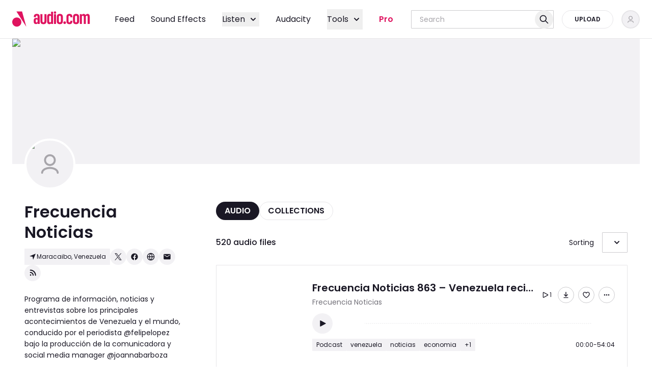

--- FILE ---
content_type: text/html; charset=utf-8
request_url: https://audio.com/frecuencia-noticias
body_size: 119867
content:
<!DOCTYPE html><html lang="en"><head><meta charSet="utf-8"/><meta name="viewport" content="width=device-width, initial-scale=1"/><link rel="preload" as="image" imageSrcSet="https://audio.com/s3w/audio.com.static/user/background/08/22/1774233085452208.jpeg@640?qlt=75 640w, https://audio.com/s3w/audio.com.static/user/background/08/22/1774233085452208.jpeg@750?qlt=75 750w, https://audio.com/s3w/audio.com.static/user/background/08/22/1774233085452208.jpeg@828?qlt=75 828w, https://audio.com/s3w/audio.com.static/user/background/08/22/1774233085452208.jpeg@1080?qlt=75 1080w, https://audio.com/s3w/audio.com.static/user/background/08/22/1774233085452208.jpeg@1200?qlt=75 1200w, https://audio.com/s3w/audio.com.static/user/background/08/22/1774233085452208.jpeg@1920?qlt=75 1920w, https://audio.com/s3w/audio.com.static/user/background/08/22/1774233085452208.jpeg@2048?qlt=75 2048w, https://audio.com/s3w/audio.com.static/user/background/08/22/1774233085452208.jpeg@3840?qlt=75 3840w" imageSizes="100vw" fetchPriority="high"/><link rel="preload" as="image" imageSrcSet="https://audio.com/s3w/audio.com.static/user/avatar/23/18/1854423970361823.jpeg@16?qlt=75 16w, https://audio.com/s3w/audio.com.static/user/avatar/23/18/1854423970361823.jpeg@32?qlt=75 32w, https://audio.com/s3w/audio.com.static/user/avatar/23/18/1854423970361823.jpeg@48?qlt=75 48w, https://audio.com/s3w/audio.com.static/user/avatar/23/18/1854423970361823.jpeg@64?qlt=75 64w, https://audio.com/s3w/audio.com.static/user/avatar/23/18/1854423970361823.jpeg@96?qlt=75 96w, https://audio.com/s3w/audio.com.static/user/avatar/23/18/1854423970361823.jpeg@128?qlt=75 128w, https://audio.com/s3w/audio.com.static/user/avatar/23/18/1854423970361823.jpeg@256?qlt=75 256w, https://audio.com/s3w/audio.com.static/user/avatar/23/18/1854423970361823.jpeg@384?qlt=75 384w, https://audio.com/s3w/audio.com.static/user/avatar/23/18/1854423970361823.jpeg@640?qlt=75 640w, https://audio.com/s3w/audio.com.static/user/avatar/23/18/1854423970361823.jpeg@750?qlt=75 750w, https://audio.com/s3w/audio.com.static/user/avatar/23/18/1854423970361823.jpeg@828?qlt=75 828w, https://audio.com/s3w/audio.com.static/user/avatar/23/18/1854423970361823.jpeg@1080?qlt=75 1080w, https://audio.com/s3w/audio.com.static/user/avatar/23/18/1854423970361823.jpeg@1200?qlt=75 1200w, https://audio.com/s3w/audio.com.static/user/avatar/23/18/1854423970361823.jpeg@1920?qlt=75 1920w, https://audio.com/s3w/audio.com.static/user/avatar/23/18/1854423970361823.jpeg@2048?qlt=75 2048w, https://audio.com/s3w/audio.com.static/user/avatar/23/18/1854423970361823.jpeg@3840?qlt=75 3840w" imageSizes="(max-width: 767px) 80px, 100px" fetchPriority="high"/><link rel="preload" as="script" fetchPriority="low" href="/_next/static/chunks/webpack-45b4bf7ea9ca8e91.js"/><script src="/_next/static/chunks/44119542-7f427ee6326a4a72.js" async=""></script><script src="/_next/static/chunks/1883-2d0c6811f8225958.js" async=""></script><script src="/_next/static/chunks/main-app-7d4add85cc07ec0f.js" async=""></script><script src="/_next/static/chunks/0003e61f-90a7dfe33b7dd620.js" async=""></script><script src="/_next/static/chunks/6186-264e55d26588a16a.js" async=""></script><script src="/_next/static/chunks/7063-6b10ca8a39681048.js" async=""></script><script src="/_next/static/chunks/3084-258ad242c8d19c81.js" async=""></script><script src="/_next/static/chunks/5059-eae55d6d7f6a28a0.js" async=""></script><script src="/_next/static/chunks/175-2272b23b0278143b.js" async=""></script><script src="/_next/static/chunks/3335-6d8c0a9e9a5e88fb.js" async=""></script><script src="/_next/static/chunks/2454-6ea66af1a5a036f1.js" async=""></script><script src="/_next/static/chunks/2154-0d7baa8ae7f39528.js" async=""></script><script src="/_next/static/chunks/8548-237ea2055aef04fe.js" async=""></script><script src="/_next/static/chunks/7526-f6f833cb97e0d58e.js" async=""></script><script src="/_next/static/chunks/7592-41d14d76d91a3537.js" async=""></script><script src="/_next/static/chunks/8060-ed02b2649aa40670.js" async=""></script><script src="/_next/static/chunks/8741-7eb528294faa9246.js" async=""></script><script src="/_next/static/chunks/395-19684566a0bd5295.js" async=""></script><script src="/_next/static/chunks/6413-f0c21c17774b7c57.js" async=""></script><script src="/_next/static/chunks/5592-2d967265efcfd159.js" async=""></script><script src="/_next/static/chunks/1612-2fdc406e508da785.js" async=""></script><script src="/_next/static/chunks/1541-e20e381c90699d14.js" async=""></script><script src="/_next/static/chunks/986-8f238d16add29bf3.js" async=""></script><script src="/_next/static/chunks/933-ba65894055c8a049.js" async=""></script><script src="/_next/static/chunks/1330-75e6387afc6d6fac.js" async=""></script><script src="/_next/static/chunks/6021-abdc313c091ada52.js" async=""></script><script src="/_next/static/chunks/4195-21c6eb532e725d87.js" async=""></script><script src="/_next/static/chunks/app/layout-5e9f18d96338e133.js" async=""></script><script src="/_next/static/chunks/8651-26855d93829fbb5e.js" async=""></script><script src="/_next/static/chunks/app/error-8709b24b60f78c96.js" async=""></script><script src="/_next/static/chunks/3158-4aed2171d37a90e6.js" async=""></script><script src="/_next/static/chunks/8626-d5b4ab2fd41bf766.js" async=""></script><script src="/_next/static/chunks/1198-4da46ccd30c58b15.js" async=""></script><script src="/_next/static/chunks/1434-c41f8ed28d9d174c.js" async=""></script><script src="/_next/static/chunks/5583-534a05e4a8255f20.js" async=""></script><script src="/_next/static/chunks/app/not-found-737cca330a54bc00.js" async=""></script><script src="/_next/static/chunks/app/(internal)/%5Busername%5D/(author)/page-a059400060da2a59.js" async=""></script><script src="/_next/static/chunks/6527-d1528b5bde79786e.js" async=""></script><script src="/_next/static/chunks/2071-a14402a15b5e52a6.js" async=""></script><script src="/_next/static/chunks/4753-158b74fdbddef2cc.js" async=""></script><script src="/_next/static/chunks/app/(internal)/layout-56072995b1f94118.js" async=""></script><script src="/_next/static/chunks/3343-fee462804ce09382.js" async=""></script><script src="/_next/static/chunks/app/(internal)/page-02567b429be2ed9e.js" async=""></script><script src="/_next/static/chunks/4016-71204438c60b9200.js" async=""></script><script src="/_next/static/chunks/app/(internal)/%5Busername%5D/(author)/layout-4f65de711503910a.js" async=""></script><link rel="preload" href="https://accounts.google.com/gsi/client" as="script"/><title>Frecuencia Noticias audio | Listen on audio.com</title><meta name="description" content="Discover and play 519 audio tracks by Frecuencia Noticias. Join audio.com community of artists, bands, DJs, audio creators, podcasters. Listen tracks or upload your own audio files and share them."/><link rel="manifest" href="/manifest.webmanifest"/><meta name="theme-color" media="(prefers-color-scheme: light)" content="#FFFFFF"/><meta name="theme-color" media="(prefers-color-scheme: dark)" content="#11151b"/><meta name="robots" content="noindex, nofollow"/><link rel="canonical" href="https://audio.com/frecuencia-noticias"/><meta property="og:title" content="Frecuencia Noticias audio | Listen on audio.com"/><meta property="og:description" content="Discover and play 519 audio tracks by Frecuencia Noticias. Join audio.com community of artists, bands, DJs, audio creators, podcasters. Listen tracks or upload your own audio files and share them."/><meta property="og:image" content="https://audio.com/s3w/audio.com.static/user/avatar/23/18/1854423970361823.jpeg"/><meta property="og:image:alt" content="Frecuencia Noticias audio | Listen on audio.com"/><meta property="og:type" content="profile"/><meta property="profile:first_name" content="Frecuencia Noticias"/><meta property="profile:username" content="frecuencia-noticias"/><meta name="twitter:card" content="summary_large_image"/><meta name="twitter:title" content="Frecuencia Noticias audio | Listen on audio.com"/><meta name="twitter:description" content="Discover and play 519 audio tracks by Frecuencia Noticias. Join audio.com community of artists, bands, DJs, audio creators, podcasters. Listen tracks or upload your own audio files and share them."/><meta name="twitter:image" content="https://audio.com/s3w/audio.com.static/user/avatar/23/18/1854423970361823.jpeg"/><meta name="twitter:image:alt" content="Frecuencia Noticias audio | Listen on audio.com"/><link rel="icon" href="/favicon.ico" type="image/x-icon" sizes="16x16"/><script>
(function() {
  var queue = [];
  var errorBuffer = [];
  var oldOnError = window.onerror;

  // Stub Sentry methods to queue calls
  window.Sentry = { _lazy: true };
  ['setUser','setTag','setTags','setExtra','setExtras','addBreadcrumb','setContext','captureException','captureMessage'].forEach(function(m) {
    window.Sentry[m] = function() { queue.push([m, arguments]); };
  });

  // Buffer errors
  window.onerror = function(msg, url, line, col, error) {
    errorBuffer.push({ msg: msg, url: url, line: line, col: col, error: error });
    if (oldOnError) return oldOnError.apply(this, arguments);
  };

  // Expose for init script
  window.__sentryBuffer = { queue: queue, errors: errorBuffer, oldOnError: oldOnError };
})();
</script><script src="https://browser.sentry-cdn.com/7.120.4/bundle.tracing.min.js" crossorigin="anonymous" defer=""></script><script>
document.addEventListener('DOMContentLoaded', function() {
  var buf = window.__sentryBuffer;
  if (!buf || !window.Sentry || !window.Sentry.init) return;

  // Restore original error handler
  window.onerror = buf.oldOnError;

  // Initialize Sentry
  Sentry.init({
    dsn: "https://f7cbe486c55045e9a6a9743036962fc1@sentry10.ultimate-guitar.com/41",
    release: "audio_next_app_v651",
    tracesSampleRate: 0.1,
    ignoreErrors: [
      /ChunkLoadError/,
      /Loading chunk/,
      /Failed to fetch dynamically imported module/,
      /removeChild.*not a child of this node/i,
    ],
  });

  // Replay queued method calls
  buf.queue.forEach(function(item) {
    var method = Sentry[item[0]];
    if (typeof method === 'function') method.apply(Sentry, item[1]);
  });

  // Replay buffered errors
  buf.errors.forEach(function(e) {
    if (e.error) Sentry.captureException(e.error);
    else Sentry.captureMessage(e.msg || 'Unknown error');
  });

  delete window.__sentryBuffer;
});
</script><style data-inline-css="true">@font-face{font-display:swap;font-family:Poppins;font-style:normal;font-weight:300;src:url(/fonts/6c177e25b87fd9cd-s.woff2) format("woff2");unicode-range:u+0900-097f,u+1cd0-1cf9,u+200c-200d,u+20a8,u+20b9,u+20f0,u+25cc,u+a830-a839,u+a8e0-a8ff,u+11b00-11b09}@font-face{font-display:swap;font-family:Poppins;font-style:normal;font-weight:300;src:url(/fonts/6c9a125e97d835e1-s.woff2) format("woff2");unicode-range:u+0100-02ba,u+02bd-02c5,u+02c7-02cc,u+02ce-02d7,u+02dd-02ff,u+0304,u+0308,u+0329,u+1d00-1dbf,u+1e00-1e9f,u+1ef2-1eff,u+2020,u+20a0-20ab,u+20ad-20c0,u+2113,u+2c60-2c7f,u+a720-a7ff}@font-face{font-display:swap;font-family:Poppins;font-style:normal;font-weight:300;src:url(/fonts/4c285fdca692ea22-s.p.woff2) format("woff2");unicode-range:u+00??,u+0131,u+0152-0153,u+02bb-02bc,u+02c6,u+02da,u+02dc,u+0304,u+0308,u+0329,u+2000-206f,u+20ac,u+2122,u+2191,u+2193,u+2212,u+2215,u+feff,u+fffd}@font-face{font-display:swap;font-family:Poppins;font-style:normal;font-weight:400;src:url(/fonts/034d78ad42e9620c-s.woff2) format("woff2");unicode-range:u+0900-097f,u+1cd0-1cf9,u+200c-200d,u+20a8,u+20b9,u+20f0,u+25cc,u+a830-a839,u+a8e0-a8ff,u+11b00-11b09}@font-face{font-display:swap;font-family:Poppins;font-style:normal;font-weight:400;src:url(/fonts/fe0777f1195381cb-s.woff2) format("woff2");unicode-range:u+0100-02ba,u+02bd-02c5,u+02c7-02cc,u+02ce-02d7,u+02dd-02ff,u+0304,u+0308,u+0329,u+1d00-1dbf,u+1e00-1e9f,u+1ef2-1eff,u+2020,u+20a0-20ab,u+20ad-20c0,u+2113,u+2c60-2c7f,u+a720-a7ff}@font-face{font-display:swap;font-family:Poppins;font-style:normal;font-weight:400;src:url(/fonts/eafabf029ad39a43-s.p.woff2) format("woff2");unicode-range:u+00??,u+0131,u+0152-0153,u+02bb-02bc,u+02c6,u+02da,u+02dc,u+0304,u+0308,u+0329,u+2000-206f,u+20ac,u+2122,u+2191,u+2193,u+2212,u+2215,u+feff,u+fffd}@font-face{font-display:swap;font-family:Poppins;font-style:normal;font-weight:500;src:url(/fonts/db911767852bc875-s.woff2) format("woff2");unicode-range:u+0900-097f,u+1cd0-1cf9,u+200c-200d,u+20a8,u+20b9,u+20f0,u+25cc,u+a830-a839,u+a8e0-a8ff,u+11b00-11b09}@font-face{font-display:swap;font-family:Poppins;font-style:normal;font-weight:500;src:url(/fonts/f10b8e9d91f3edcb-s.woff2) format("woff2");unicode-range:u+0100-02ba,u+02bd-02c5,u+02c7-02cc,u+02ce-02d7,u+02dd-02ff,u+0304,u+0308,u+0329,u+1d00-1dbf,u+1e00-1e9f,u+1ef2-1eff,u+2020,u+20a0-20ab,u+20ad-20c0,u+2113,u+2c60-2c7f,u+a720-a7ff}@font-face{font-display:swap;font-family:Poppins;font-style:normal;font-weight:500;src:url(/fonts/8888a3826f4a3af4-s.p.woff2) format("woff2");unicode-range:u+00??,u+0131,u+0152-0153,u+02bb-02bc,u+02c6,u+02da,u+02dc,u+0304,u+0308,u+0329,u+2000-206f,u+20ac,u+2122,u+2191,u+2193,u+2212,u+2215,u+feff,u+fffd}@font-face{font-display:swap;font-family:Poppins;font-style:normal;font-weight:600;src:url(/fonts/29e7bbdce9332268-s.woff2) format("woff2");unicode-range:u+0900-097f,u+1cd0-1cf9,u+200c-200d,u+20a8,u+20b9,u+20f0,u+25cc,u+a830-a839,u+a8e0-a8ff,u+11b00-11b09}@font-face{font-display:swap;font-family:Poppins;font-style:normal;font-weight:600;src:url(/fonts/c3bc380753a8436c-s.woff2) format("woff2");unicode-range:u+0100-02ba,u+02bd-02c5,u+02c7-02cc,u+02ce-02d7,u+02dd-02ff,u+0304,u+0308,u+0329,u+1d00-1dbf,u+1e00-1e9f,u+1ef2-1eff,u+2020,u+20a0-20ab,u+20ad-20c0,u+2113,u+2c60-2c7f,u+a720-a7ff}@font-face{font-display:swap;font-family:Poppins;font-style:normal;font-weight:600;src:url(/fonts/0484562807a97172-s.p.woff2) format("woff2");unicode-range:u+00??,u+0131,u+0152-0153,u+02bb-02bc,u+02c6,u+02da,u+02dc,u+0304,u+0308,u+0329,u+2000-206f,u+20ac,u+2122,u+2191,u+2193,u+2212,u+2215,u+feff,u+fffd}@font-face{font-display:swap;font-family:MuseDisplay-Harmony;font-style:normal;font-weight:400;src:url(/fonts/MuseDisplay-Harmony.woff2) format("woff2")}@font-face{ascent-override:92.33%;descent-override:30.78%;font-family:Poppins Fallback;line-gap-override:8.79%;size-adjust:113.73%;src:local("Arial")}.ReactCrop{cursor:crosshair;display:inline-block;max-width:100%;overflow:hidden;position:relative}.ReactCrop *,.ReactCrop :after,.ReactCrop :before{box-sizing:border-box}.ReactCrop--disabled,.ReactCrop--locked{cursor:inherit}.ReactCrop__child-wrapper{max-height:inherit}.ReactCrop__child-wrapper>img,.ReactCrop__child-wrapper>video{display:block;max-height:inherit;max-width:100%}.ReactCrop:not(.ReactCrop--disabled) .ReactCrop__child-wrapper>img,.ReactCrop:not(.ReactCrop--disabled) .ReactCrop__child-wrapper>video,.ReactCrop:not(.ReactCrop--disabled) .ReactCrop__crop-selection{touch-action:none}.ReactCrop__crop-selection{box-shadow:0 0 0 9999em #00000080;cursor:move;left:0;position:absolute;top:0;transform:translateZ(0)}.ReactCrop--disabled .ReactCrop__crop-selection{cursor:inherit}.ReactCrop--circular-crop .ReactCrop__crop-selection{border-radius:50%}.ReactCrop--no-animate .ReactCrop__crop-selection{outline:1px dashed #fff}.ReactCrop__crop-selection:not(.ReactCrop--no-animate .ReactCrop__crop-selection){animation:marching-ants 1s;animation-iteration-count:infinite;animation-play-state:running;animation-timing-function:linear;background-image:linear-gradient(90deg,#fff 50%,#444 0),linear-gradient(90deg,#fff 50%,#444 0),linear-gradient(180deg,#fff 50%,#444 0),linear-gradient(180deg,#fff 50%,#444 0);background-position:0 0,0 100%,0 0,100% 0;background-repeat:repeat-x,repeat-x,repeat-y,repeat-y;background-size:10px 1px,10px 1px,1px 10px,1px 10px;color:#fff}@keyframes marching-ants{0%{background-position:0 0,0 100%,0 0,100% 0}to{background-position:20px 0,-20px 100%,0 -20px,100% 20px}}.ReactCrop__crop-selection:focus{border-color:#00f;border-style:solid;outline:none}.ReactCrop--invisible-crop .ReactCrop__crop-selection{display:none}.ReactCrop__rule-of-thirds-hz:after,.ReactCrop__rule-of-thirds-hz:before,.ReactCrop__rule-of-thirds-vt:after,.ReactCrop__rule-of-thirds-vt:before{background-color:#fff6;content:"";display:block;position:absolute}.ReactCrop__rule-of-thirds-vt:after,.ReactCrop__rule-of-thirds-vt:before{height:100%;width:1px}.ReactCrop__rule-of-thirds-vt:before{left:33.3333333333%}.ReactCrop__rule-of-thirds-vt:after{left:66.6666666667%}.ReactCrop__rule-of-thirds-hz:after,.ReactCrop__rule-of-thirds-hz:before{height:1px;width:100%}.ReactCrop__rule-of-thirds-hz:before{top:33.3333333333%}.ReactCrop__rule-of-thirds-hz:after{top:66.6666666667%}.ReactCrop__drag-handle{position:absolute}.ReactCrop__drag-handle:after{background-color:#0003;border:1px solid hsla(0,0%,100%,.7);content:"";display:block;height:10px;outline:1px solid transparent;position:absolute;width:10px}.ReactCrop__drag-handle:focus:after{background:#2dbfff;border-color:#00f}.ReactCrop .ord-nw{cursor:nw-resize;left:0;margin-left:-5px;margin-top:-5px;top:0}.ReactCrop .ord-nw:after{left:0;top:0}.ReactCrop .ord-n{cursor:n-resize;left:50%;margin-left:-5px;margin-top:-5px;top:0}.ReactCrop .ord-n:after{top:0}.ReactCrop .ord-ne{cursor:ne-resize;margin-right:-5px;margin-top:-5px;right:0;top:0}.ReactCrop .ord-ne:after{right:0;top:0}.ReactCrop .ord-e{cursor:e-resize;margin-right:-5px;margin-top:-5px;right:0;top:50%}.ReactCrop .ord-e:after{right:0}.ReactCrop .ord-se{bottom:0;cursor:se-resize;margin-bottom:-5px;margin-right:-5px;right:0}.ReactCrop .ord-se:after{bottom:0;right:0}.ReactCrop .ord-s{bottom:0;cursor:s-resize;left:50%;margin-bottom:-5px;margin-left:-5px}.ReactCrop .ord-s:after{bottom:0}.ReactCrop .ord-sw{bottom:0;cursor:sw-resize;left:0;margin-bottom:-5px;margin-left:-5px}.ReactCrop .ord-sw:after{bottom:0;left:0}.ReactCrop .ord-w{cursor:w-resize;left:0;margin-left:-5px;margin-top:-5px;top:50%}.ReactCrop .ord-w:after{left:0}.ReactCrop__disabled .ReactCrop__drag-handle{cursor:inherit}.ReactCrop__drag-bar{position:absolute}.ReactCrop__drag-bar.ord-n{height:6px;left:0;margin-top:-3px;top:0;width:100%}.ReactCrop__drag-bar.ord-e{height:100%;margin-right:-3px;right:0;top:0;width:6px}.ReactCrop__drag-bar.ord-s{bottom:0;height:6px;left:0;margin-bottom:-3px;width:100%}.ReactCrop__drag-bar.ord-w{height:100%;left:0;margin-left:-3px;top:0;width:6px}.ReactCrop--fixed-aspect .ReactCrop__drag-bar,.ReactCrop--fixed-aspect .ReactCrop__drag-handle.ord-e,.ReactCrop--fixed-aspect .ReactCrop__drag-handle.ord-n,.ReactCrop--fixed-aspect .ReactCrop__drag-handle.ord-s,.ReactCrop--fixed-aspect .ReactCrop__drag-handle.ord-w,.ReactCrop--new-crop .ReactCrop__drag-bar,.ReactCrop--new-crop .ReactCrop__drag-handle{display:none}@media (pointer:coarse){.ReactCrop .ord-e,.ReactCrop .ord-n,.ReactCrop .ord-s,.ReactCrop .ord-w{display:none}.ReactCrop__drag-handle{height:24px;width:24px}}
/*! tailwindcss v3.4.10 | MIT License | https://tailwindcss.com*/*,:after,:before{border:0 solid;box-sizing:border-box}:after,:before{--tw-content:""}:host,html{line-height:1.5;-webkit-text-size-adjust:100%;font-family:ui-sans-serif,system-ui,sans-serif,Apple Color Emoji,Segoe UI Emoji,Segoe UI Symbol,Noto Color Emoji;font-feature-settings:normal;font-variation-settings:normal;-moz-tab-size:4;-o-tab-size:4;tab-size:4;-webkit-tap-highlight-color:transparent}body{line-height:inherit;margin:0}hr{border-top-width:1px;color:inherit;height:0}abbr:where([title]){-webkit-text-decoration:underline dotted;text-decoration:underline dotted}h1,h2,h3,h4,h5,h6{font-size:inherit;font-weight:inherit}a{color:inherit;text-decoration:inherit}b,strong{font-weight:bolder}code,kbd,pre,samp{font-family:ui-monospace,SFMono-Regular,Menlo,Monaco,Consolas,Liberation Mono,Courier New,monospace;font-feature-settings:normal;font-size:1em;font-variation-settings:normal}small{font-size:80%}sub,sup{font-size:75%;line-height:0;position:relative;vertical-align:baseline}sub{bottom:-.25em}sup{top:-.5em}table{border-collapse:collapse;border-color:inherit;text-indent:0}button,input,optgroup,select,textarea{color:inherit;font-family:inherit;font-feature-settings:inherit;font-size:100%;font-variation-settings:inherit;font-weight:inherit;letter-spacing:inherit;line-height:inherit;margin:0;padding:0}button,select{text-transform:none}button,input:where([type=button]),input:where([type=reset]),input:where([type=submit]){-webkit-appearance:button;background-color:transparent;background-image:none}:-moz-focusring{outline:auto}:-moz-ui-invalid{box-shadow:none}progress{vertical-align:baseline}::-webkit-inner-spin-button,::-webkit-outer-spin-button{height:auto}[type=search]{-webkit-appearance:textfield;outline-offset:-2px}::-webkit-search-decoration{-webkit-appearance:none}::-webkit-file-upload-button{-webkit-appearance:button;font:inherit}summary{display:list-item}blockquote,dd,dl,figure,h1,h2,h3,h4,h5,h6,hr,p,pre{margin:0}fieldset{margin:0}fieldset,legend{padding:0}menu,ol,ul{list-style:none;margin:0;padding:0}dialog{padding:0}textarea{resize:vertical}input::-moz-placeholder,textarea::-moz-placeholder{color:#9ca3af;opacity:1}input::placeholder,textarea::placeholder{color:#9ca3af;opacity:1}[role=button],button{cursor:pointer}:disabled{cursor:default}audio,canvas,embed,iframe,img,object,svg,video{display:block;vertical-align:middle}img,video{height:auto;max-width:100%}[hidden]{display:none}:root{--font-poppins:"Poppins","Poppins Fallback",sans-serif;--font-muse-display-harmony:"MuseDisplay-Harmony",sans-serif;--audio-exception-light:#fff;--audio-exception-dark:#1a1825;--audio-overlay-modal:#413e4880;--audio-overlay-image:#1a182580;--audio-overlay-on-image-default:#ffffff4d;--audio-overlay-on-image-hovered:#ffffff80;--audio-accent-brand:#df135f;--audio-accent-brand-secondary:#420039;--audio-action-brand-default:#df135f;--audio-action-brand-hovered:#c90a64;--audio-action-brand-pressed:#b10063;--audio-action-link-default:#1b77d3;--audio-action-link-hovered:#1967ba;--audio-action-link-pressed:#1858a2;--audio-color-additional-top:#df135f;--audio-color-additional-user-type:#f97700;--audio-color-additional-blue:#5b82c0;--audio-color-additional-yellow:#fbbc05;--audio-color-additional-yellow-light:#fff7e1;--audio-background-default:#fff;--audio-background-highlight:#f2f1f4;--audio-background-inactive:#e6e5e8;--audio-background-inverse:#1a1825;--audio-content-primary:#1a1825;--audio-content-secondary:#74727a;--audio-content-tertiary:#a7a5aa;--audio-content-inactive:#cccbce;--audio-content-inverse:#fff;--audio-form-default:#cccbce;--audio-form-hovered:#a7a5aa;--audio-form-active:#1a1825;--audio-form-disabled:#e6e5e8;--audio-status-error:#f2263b;--audio-status-error-subdued:#ffede7;--audio-status-warning:#f37200;--audio-status-warning-subdued:#f9f2df;--audio-status-success:#02a528;--audio-status-success-subdued:#ecf6ec;--audio-stroke-default:#e6e5e8;--audio-embed-color-fill-primary:#fff;--audio-embed-color-fill-secondary:#252f3f;--audio-embed-color-background-highlight-grey:#f4f5f6;--audio-embed-color-fill-light-grey:#e3e5e8;--audio-embed-color-fill-success:#34a853;--audio-embed-color-overlay-main:rgba(19,24,32,.5);--audio-embed-color-overlay-light:hsla(0,0%,100%,.3);--audio-embed-color-overlay-invisible:hsla(0,0%,100%,.1);--audio-embed-color-icons-primary:#252f3f;--audio-embed-color-icons-grey:#a4abb6;--audio-embed-color-icons-inverse:#fff;--audio-embed-color-icons-inverse-transparent:hsla(0,0%,100%,.5);--audio-embed-color-gradient-background:linear-gradient(93.13deg,#34346b -0.46%,#635b93 50.29%,#835a5c);--audio-embed-color-text-primary:#131820;--audio-embed-color-text-inverse:#fff;--audio-embed-color-text-dark-grey:#787e87;--audio-embed-color-stroke-accent:#ea1542;--audio-embed-color-form-default:#e3e5e8;--audio-embed-color-stroke-input:#a4abb6;--audio-embed-color-facebook:#3c5a9a;--audio-embed-color-twitter:#1da1f2}:root.dark,:root[data-theme=dark]{--audio-accent-brand:#ff465f;--audio-accent-brand-secondary:#420039;--audio-action-brand-default:#df135f;--audio-action-brand-hovered:#c90a64;--audio-action-brand-pressed:#b10063;--audio-action-link-default:#1d88ec;--audio-action-link-hovered:#1b77d3;--audio-action-link-pressed:#1967ba;--audio-color-additional-top:#ff465f;--audio-color-additional-user-type:#f97700;--audio-color-additional-blue:#5b82c0;--audio-color-additional-yellow:#fff7e1;--audio-color-additional-yellow-light:#fbbc05;--audio-background-default:#1a1825;--audio-background-highlight:#33313b;--audio-background-inactive:#413e48;--audio-background-inverse:#fff;--audio-content-primary:#f2f1f4;--audio-content-secondary:#a7a5aa;--audio-content-tertiary:#74727a;--audio-content-inactive:#67656d;--audio-content-inverse:#1a1825;--audio-form-default:#413e48;--audio-form-hovered:#595761;--audio-form-active:#f2f1f4;--audio-form-disabled:#272431;--audio-status-error:#ff3542;--audio-status-error-subdued:#5a0d1d;--audio-status-warning:#ff8102;--audio-status-warning-subdued:#5b1200;--audio-status-success:#02ba29;--audio-status-success-subdued:#003d14;--audio-stroke-default:#4e4b55}*,:after,:before{--tw-border-spacing-x:0;--tw-border-spacing-y:0;--tw-translate-x:0;--tw-translate-y:0;--tw-rotate:0;--tw-skew-x:0;--tw-skew-y:0;--tw-scale-x:1;--tw-scale-y:1;--tw-pan-x: ;--tw-pan-y: ;--tw-pinch-zoom: ;--tw-scroll-snap-strictness:proximity;--tw-gradient-from-position: ;--tw-gradient-via-position: ;--tw-gradient-to-position: ;--tw-ordinal: ;--tw-slashed-zero: ;--tw-numeric-figure: ;--tw-numeric-spacing: ;--tw-numeric-fraction: ;--tw-ring-inset: ;--tw-ring-offset-width:0px;--tw-ring-offset-color:#fff;--tw-ring-color:rgba(59,130,246,.5);--tw-ring-offset-shadow:0 0 #0000;--tw-ring-shadow:0 0 #0000;--tw-shadow:0 0 #0000;--tw-shadow-colored:0 0 #0000;--tw-blur: ;--tw-brightness: ;--tw-contrast: ;--tw-grayscale: ;--tw-hue-rotate: ;--tw-invert: ;--tw-saturate: ;--tw-sepia: ;--tw-drop-shadow: ;--tw-backdrop-blur: ;--tw-backdrop-brightness: ;--tw-backdrop-contrast: ;--tw-backdrop-grayscale: ;--tw-backdrop-hue-rotate: ;--tw-backdrop-invert: ;--tw-backdrop-opacity: ;--tw-backdrop-saturate: ;--tw-backdrop-sepia: ;--tw-contain-size: ;--tw-contain-layout: ;--tw-contain-paint: ;--tw-contain-style: }::backdrop{--tw-border-spacing-x:0;--tw-border-spacing-y:0;--tw-translate-x:0;--tw-translate-y:0;--tw-rotate:0;--tw-skew-x:0;--tw-skew-y:0;--tw-scale-x:1;--tw-scale-y:1;--tw-pan-x: ;--tw-pan-y: ;--tw-pinch-zoom: ;--tw-scroll-snap-strictness:proximity;--tw-gradient-from-position: ;--tw-gradient-via-position: ;--tw-gradient-to-position: ;--tw-ordinal: ;--tw-slashed-zero: ;--tw-numeric-figure: ;--tw-numeric-spacing: ;--tw-numeric-fraction: ;--tw-ring-inset: ;--tw-ring-offset-width:0px;--tw-ring-offset-color:#fff;--tw-ring-color:rgba(59,130,246,.5);--tw-ring-offset-shadow:0 0 #0000;--tw-ring-shadow:0 0 #0000;--tw-shadow:0 0 #0000;--tw-shadow-colored:0 0 #0000;--tw-blur: ;--tw-brightness: ;--tw-contrast: ;--tw-grayscale: ;--tw-hue-rotate: ;--tw-invert: ;--tw-saturate: ;--tw-sepia: ;--tw-drop-shadow: ;--tw-backdrop-blur: ;--tw-backdrop-brightness: ;--tw-backdrop-contrast: ;--tw-backdrop-grayscale: ;--tw-backdrop-hue-rotate: ;--tw-backdrop-invert: ;--tw-backdrop-opacity: ;--tw-backdrop-saturate: ;--tw-backdrop-sepia: ;--tw-contain-size: ;--tw-contain-layout: ;--tw-contain-paint: ;--tw-contain-style: }.container{width:100%}@media (min-width:768px){.container{max-width:768px}}@media (min-width:1280px){.container{max-width:1280px}}@media (min-width:1920px){.container{max-width:1920px}}:root{--audio-layout-s:37.5rem;--audio-layout-m:48rem;--audio-layout-l:60.5rem;--audio-layout-xl:84rem;--audio-layout-xxl:100rem}.big-title{font-size:3.125rem;font-weight:600;line-height:4rem}.heading-1{font-size:2rem;font-weight:600;line-height:2.5rem}.heading-2{font-size:1.5rem;font-weight:600;line-height:1.75rem}.heading-3{font-size:1.25rem;font-weight:600;line-height:1.5rem}.heading-4{font-size:1rem;font-weight:600;line-height:1.25rem}.heading-5{font-size:.875rem;font-weight:600;line-height:1.125rem}.subtitle{font-size:1.125rem}.paragraph,.subtitle{font-weight:400;line-height:1.75rem}.paragraph{font-size:1rem}.paragraph-bold{font-size:1rem;font-weight:500;line-height:1.75rem}.paragraph-s{font-size:.875rem;font-weight:400;line-height:1.375rem}.cta-l{font-size:1rem;line-height:1.5rem}.cta-l,.cta-s{font-weight:600;text-transform:uppercase}.cta-s{font-size:.75rem;line-height:1.25rem}.cta-secondary{font-size:.875rem;font-weight:400;line-height:1.25rem;text-transform:uppercase}.small{font-size:.75rem;font-weight:400;line-height:1rem}.mobile-nav{font-size:1.375rem;font-weight:400;line-height:1.75rem}.progress:after{animation:progressAnimation .3s linear infinite;background-image:linear-gradient(315deg,hsla(0,0%,100%,.2) 25%,transparent 0,transparent 50%,hsla(0,0%,100%,.2) 0,hsla(0,0%,100%,.2) 75%,transparent 0,transparent);background-size:.625rem .625rem;content:"";height:100%;left:0;position:absolute;top:0;width:100%}@keyframes progressAnimation{0%{background-position:0 0}to{background-position:-.625rem 0}}.sr-only{height:1px;margin:-1px;overflow:hidden;padding:0;position:absolute;width:1px;clip:rect(0,0,0,0);border-width:0;white-space:nowrap}.pointer-events-none{pointer-events:none}.pointer-events-auto{pointer-events:auto}.visible{visibility:visible}.static{position:static}.fixed{position:fixed}.absolute{position:absolute}.relative{position:relative}.sticky{position:sticky}.inset-0{inset:0}.inset-2{inset:.5rem}.inset-\[2px\]{inset:2px}.inset-x-0{left:0;right:0}.inset-x-2{left:.5rem;right:.5rem}.inset-x-4{left:1rem;right:1rem}.inset-x-\[4\.875rem\]{left:4.875rem;right:4.875rem}.inset-y-0{bottom:0;top:0}.inset-y-\[6\.625rem\]{bottom:6.625rem;top:6.625rem}.-left-2{left:-.5rem}.-top-7{top:-1.75rem}.bottom-0{bottom:0}.bottom-0\.5{bottom:.125rem}.bottom-1\.5{bottom:.375rem}.bottom-16{bottom:4rem}.bottom-2{bottom:.5rem}.bottom-4{bottom:1rem}.bottom-6{bottom:1.5rem}.bottom-\[-999px\]{bottom:-999px}.bottom-\[6\.75rem\]{bottom:6.75rem}.left-0{left:0}.left-1\/2{left:50%}.left-12{left:3rem}.left-2{left:.5rem}.left-4{left:1rem}.left-6{left:1.5rem}.left-\[-20px\]{left:-20px}.left-\[-30px\]{left:-30px}.left-\[-59px\]{left:-59px}.left-\[-9999px\]{left:-9999px}.left-\[999px\]{left:999px}.right-0{right:0}.right-2{right:.5rem}.right-3\.5{right:.875rem}.right-4{right:1rem}.right-6{right:1.5rem}.right-\[-16px\]{right:-16px}.right-\[-20px\]{right:-20px}.right-\[-30px\]{right:-30px}.top-0{top:0}.top-1\.5{top:.375rem}.top-1\/2{top:50%}.top-10{top:2.5rem}.top-12{top:3rem}.top-2{top:.5rem}.top-3{top:.75rem}.top-4{top:1rem}.top-6{top:1.5rem}.top-60{top:15rem}.top-\[21\.25rem\]{top:21.25rem}.top-\[22px\]{top:22px}.top-\[3\.75rem\]{top:3.75rem}.top-\[8px\]{top:8px}.top-full{top:100%}.top-px{top:1px}.isolate{isolation:isolate}.-z-10{z-index:-10}.z-10{z-index:10}.z-20{z-index:20}.z-50{z-index:50}.z-\[-1\]{z-index:-1}.z-\[1\]{z-index:1}.order-1{order:1}.order-2{order:2}.col-span-2{grid-column:span 2/span 2}.col-start-1{grid-column-start:1}.col-start-2{grid-column-start:2}.col-start-3{grid-column-start:3}.col-end-2{grid-column-end:2}.col-end-3{grid-column-end:3}.col-end-4{grid-column-end:4}.row-start-1{grid-row-start:1}.row-start-2{grid-row-start:2}.row-start-3{grid-row-start:3}.row-end-2{grid-row-end:2}.row-end-3{grid-row-end:3}.row-end-4{grid-row-end:4}.m-0{margin:0}.m-auto{margin:auto}.-my-14{margin-bottom:-3.5rem;margin-top:-3.5rem}.mx-1{margin-left:.25rem;margin-right:.25rem}.mx-4{margin-left:1rem;margin-right:1rem}.mx-6{margin-left:1.5rem;margin-right:1.5rem}.mx-auto{margin-left:auto;margin-right:auto}.my-1{margin-bottom:.25rem;margin-top:.25rem}.my-12{margin-bottom:3rem;margin-top:3rem}.my-16{margin-bottom:4rem;margin-top:4rem}.my-2{margin-bottom:.5rem;margin-top:.5rem}.my-4{margin-bottom:1rem;margin-top:1rem}.my-6{margin-bottom:1.5rem;margin-top:1.5rem}.my-8{margin-bottom:2rem;margin-top:2rem}.my-auto{margin-bottom:auto;margin-top:auto}.-mt-14{margin-top:-3.5rem}.mb-0\.5{margin-bottom:.125rem}.mb-1{margin-bottom:.25rem}.mb-10{margin-bottom:2.5rem}.mb-12{margin-bottom:3rem}.mb-16{margin-bottom:4rem}.mb-2{margin-bottom:.5rem}.mb-3{margin-bottom:.75rem}.mb-4{margin-bottom:1rem}.mb-6{margin-bottom:1.5rem}.mb-8{margin-bottom:2rem}.mb-\[2px\]{margin-bottom:2px}.mb-\[88px\]{margin-bottom:88px}.mb-auto{margin-bottom:auto}.ml-0\.5{margin-left:.125rem}.ml-1{margin-left:.25rem}.ml-12{margin-left:3rem}.ml-2{margin-left:.5rem}.ml-3{margin-left:.75rem}.ml-4{margin-left:1rem}.ml-7{margin-left:1.75rem}.ml-auto{margin-left:auto}.mr-2{margin-right:.5rem}.mr-3{margin-right:.75rem}.mr-6{margin-right:1.5rem}.mr-auto{margin-right:auto}.mt-0{margin-top:0}.mt-1{margin-top:.25rem}.mt-1\.5{margin-top:.375rem}.mt-12{margin-top:3rem}.mt-16{margin-top:4rem}.mt-2{margin-top:.5rem}.mt-3{margin-top:.75rem}.mt-4{margin-top:1rem}.mt-5{margin-top:1.25rem}.mt-6{margin-top:1.5rem}.mt-8{margin-top:2rem}.mt-auto{margin-top:auto}.box-border{box-sizing:border-box}.box-content{box-sizing:content-box}.line-clamp-2{-webkit-line-clamp:2}.line-clamp-2,.line-clamp-3{display:-webkit-box;overflow:hidden;-webkit-box-orient:vertical}.line-clamp-3{-webkit-line-clamp:3}.line-clamp-none{display:block;overflow:visible;-webkit-box-orient:horizontal;-webkit-line-clamp:none}.block{display:block}.inline-block{display:inline-block}.inline{display:inline}.flex{display:flex}.inline-flex{display:inline-flex}.table{display:table}.grid{display:grid}.hidden{display:none}.aspect-square{aspect-ratio:1/1}.aspect-video{aspect-ratio:16/9}.\!size-20{height:5rem!important;width:5rem!important}.size-10{height:2.5rem;width:2.5rem}.size-14{height:3.5rem;width:3.5rem}.size-20{height:5rem;width:5rem}.h-0{height:0}.h-1{height:.25rem}.h-1\.5{height:.375rem}.h-1\/2{height:50%}.h-10{height:2.5rem}.h-12{height:3rem}.h-14{height:3.5rem}.h-16{height:4rem}.h-2{height:.5rem}.h-2\.5{height:.625rem}.h-20{height:5rem}.h-3{height:.75rem}.h-3\.5{height:.875rem}.h-36{height:9rem}.h-4{height:1rem}.h-40{height:10rem}.h-5{height:1.25rem}.h-56{height:14rem}.h-6{height:1.5rem}.h-60{height:15rem}.h-7{height:1.75rem}.h-8{height:2rem}.h-80{height:20rem}.h-9{height:2.25rem}.h-\[1\.125rem\]{height:1.125rem}.h-\[1\.375rem\]{height:1.375rem}.h-\[1\.875rem\]{height:1.875rem}.h-\[108px\]{height:108px}.h-\[11\.25rem\]{height:11.25rem}.h-\[11\.625rem\]{height:11.625rem}.h-\[12\.5rem\]{height:12.5rem}.h-\[12\.75rem\]{height:12.75rem}.h-\[120px\]{height:120px}.h-\[128px\]{height:128px}.h-\[13\.75rem\]{height:13.75rem}.h-\[132px\]{height:132px}.h-\[14\.75rem\]{height:14.75rem}.h-\[15\.5rem\]{height:15.5rem}.h-\[16\.75rem\]{height:16.75rem}.h-\[186px\]{height:186px}.h-\[19\.125rem\]{height:19.125rem}.h-\[2\.375rem\]{height:2.375rem}.h-\[2\.5rem\]{height:2.5rem}.h-\[200px\]{height:200px}.h-\[220px\]{height:220px}.h-\[25rem\]{height:25rem}.h-\[26\.375rem\]{height:26.375rem}.h-\[28px\]{height:28px}.h-\[2px\]{height:2px}.h-\[3\.75rem\]{height:3.75rem}.h-\[3\.875rem\]{height:3.875rem}.h-\[30\.25rem\]{height:30.25rem}.h-\[30rem\]{height:30rem}.h-\[32px\]{height:32px}.h-\[36px\]{height:36px}.h-\[4\.25rem\]{height:4.25rem}.h-\[4\.625rem\]{height:4.625rem}.h-\[4\.875rem\]{height:4.875rem}.h-\[43\.5rem\]{height:43.5rem}.h-\[5\.25rem\]{height:5.25rem}.h-\[5\.5rem\]{height:5.5rem}.h-\[52px\]{height:52px}.h-\[6\.5rem\]{height:6.5rem}.h-\[60px\]{height:60px}.h-\[6px\]{height:6px}.h-\[7\.75rem\]{height:7.75rem}.h-\[8\.75rem\]{height:8.75rem}.h-\[83px\]{height:83px}.h-\[8px\]{height:8px}.h-\[9\.25rem\]{height:9.25rem}.h-\[94\.25rem\]{height:94.25rem}.h-\[95svh\]{height:95svh}.h-\[96px\]{height:96px}.h-\[var\(--radix-navigation-menu-viewport-height\)\]{height:var(--radix-navigation-menu-viewport-height)}.h-\[var\(--radix-select-trigger-height\)\]{height:var(--radix-select-trigger-height)}.h-auto{height:auto}.h-full{height:100%}.h-px{height:1px}.h-screen{height:100vh}.h-svh{height:100svh}.max-h-64{max-height:16rem}.max-h-\[10\.625rem\]{max-height:10.625rem}.max-h-\[17\.5rem\]{max-height:17.5rem}.max-h-\[172px\]{max-height:172px}.max-h-\[18\.75rem\]{max-height:18.75rem}.max-h-\[20rem\]{max-height:20rem}.max-h-\[210px\]{max-height:210px}.max-h-\[220px\]{max-height:220px}.max-h-\[95vh\]{max-height:95vh}.min-h-0{min-height:0}.min-h-14{min-height:3.5rem}.min-h-44{min-height:11rem}.min-h-80{min-height:20rem}.min-h-\[13\.25rem\]{min-height:13.25rem}.min-h-\[200px\]{min-height:200px}.min-h-\[210px\]{min-height:210px}.min-h-\[220px\]{min-height:220px}.min-h-\[240px\]{min-height:240px}.min-h-\[250px\]{min-height:250px}.min-h-\[30\.75rem\]{min-height:30.75rem}.min-h-\[320px\]{min-height:320px}.min-h-\[328px\]{min-height:328px}.min-h-\[35rem\]{min-height:35rem}.min-h-\[400px\]{min-height:400px}.min-h-\[41\.75rem\]{min-height:41.75rem}.min-h-\[448px\]{min-height:448px}.min-h-\[50rem\]{min-height:50rem}.min-h-\[75vh\]{min-height:75vh}.min-h-screen{min-height:100vh}.min-h-svh{min-height:100svh}.w-1\/2{width:50%}.w-10{width:2.5rem}.w-11{width:2.75rem}.w-12{width:3rem}.w-14{width:3.5rem}.w-16{width:4rem}.w-2{width:.5rem}.w-20{width:5rem}.w-24{width:6rem}.w-3{width:.75rem}.w-3\/5{width:60%}.w-32{width:8rem}.w-36{width:9rem}.w-4{width:1rem}.w-4\/5{width:80%}.w-40{width:10rem}.w-48{width:12rem}.w-5{width:1.25rem}.w-6{width:1.5rem}.w-64{width:16rem}.w-7{width:1.75rem}.w-8{width:2rem}.w-9{width:2.25rem}.w-\[1\.125rem\]{width:1.125rem}.w-\[1\.375rem\]{width:1.375rem}.w-\[10\.3125rem\]{width:10.3125rem}.w-\[10ch\]{width:10ch}.w-\[11\.625rem\]{width:11.625rem}.w-\[12\.5rem\]{width:12.5rem}.w-\[12\.75rem\]{width:12.75rem}.w-\[132px\]{width:132px}.w-\[150px\]{width:150px}.w-\[19\.5rem\]{width:19.5rem}.w-\[200px\]{width:200px}.w-\[20rem\]{width:20rem}.w-\[220px\]{width:220px}.w-\[250px\]{width:250px}.w-\[3\.75rem\]{width:3.75rem}.w-\[4\.25rem\]{width:4.25rem}.w-\[437px\]{width:437px}.w-\[5\.625rem\]{width:5.625rem}.w-\[7\.5rem\]{width:7.5rem}.w-\[7ch\]{width:7ch}.w-\[8\.4375rem\]{width:8.4375rem}.w-\[8\.75rem\]{width:8.75rem}.w-\[87px\]{width:87px}.w-\[88px\]{width:88px}.w-\[90vw\]{width:90vw}.w-\[94\.25rem\]{width:94.25rem}.w-\[inherit\]{width:inherit}.w-auto{width:auto}.w-full{width:100%}.w-max{width:-moz-max-content;width:max-content}.w-px{width:1px}.min-w-0{min-width:0}.min-w-12{min-width:3rem}.min-w-16{min-width:4rem}.min-w-24{min-width:6rem}.min-w-36{min-width:9rem}.min-w-40{min-width:10rem}.min-w-5{min-width:1.25rem}.min-w-6{min-width:1.5rem}.min-w-8{min-width:2rem}.min-w-\[11\.625rem\]{min-width:11.625rem}.min-w-\[113px\]{min-width:113px}.min-w-\[17\.5rem\]{min-width:17.5rem}.min-w-\[180px\]{min-width:180px}.min-w-\[20px\]{min-width:20px}.min-w-\[24px\]{min-width:24px}.min-w-\[262px\]{min-width:262px}.min-w-\[263px\]{min-width:263px}.min-w-\[28px\]{min-width:28px}.min-w-\[3\.25rem\]{min-width:3.25rem}.min-w-\[32px\]{min-width:32px}.min-w-\[6\.875rem\]{min-width:6.875rem}.min-w-\[760px\]{min-width:760px}.min-w-\[var\(--radix-dropdown-menu-trigger-width\)\]{min-width:var(--radix-dropdown-menu-trigger-width)}.min-w-\[var\(--radix-select-trigger-width\)\]{min-width:var(--radix-select-trigger-width)}.min-w-fit{min-width:-moz-fit-content;min-width:fit-content}.min-w-full{min-width:100%}.min-w-max{min-width:-moz-max-content;min-width:max-content}.max-w-3xl{max-width:48rem}.max-w-80{max-width:20rem}.max-w-96{max-width:24rem}.max-w-\[100px\]{max-width:100px}.max-w-\[1344px\]{max-width:1344px}.max-w-\[19rem\]{max-width:19rem}.max-w-\[200px\]{max-width:200px}.max-w-\[22\.5rem\]{max-width:22.5rem}.max-w-\[25rem\]{max-width:25rem}.max-w-\[29\.56rem\]{max-width:29.56rem}.max-w-\[30rem\]{max-width:30rem}.max-w-\[330px\]{max-width:330px}.max-w-\[343px\]{max-width:343px}.max-w-\[360px\]{max-width:360px}.max-w-\[37\.5rem\]{max-width:37.5rem}.max-w-\[4\.25rem\]{max-width:4.25rem}.max-w-\[644px\]{max-width:644px}.max-w-\[696px\]{max-width:696px}.max-w-\[7\.8rem\]{max-width:7.8rem}.max-w-\[720px\]{max-width:720px}.max-w-\[75\%\]{max-width:75%}.max-w-\[90px\]{max-width:90px}.max-w-\[948px\]{max-width:948px}.max-w-full{max-width:100%}.max-w-layout-large{max-width:var(--audio-layout-l)}.max-w-layout-medium{max-width:var(--audio-layout-m)}.max-w-layout-small{max-width:var(--audio-layout-s)}.max-w-layout-xlarge{max-width:var(--audio-layout-xl)}.max-w-layout-xxlarge{max-width:var(--audio-layout-xxl)}.max-w-max{max-width:-moz-max-content;max-width:max-content}.flex-1{flex:1 1 0%}.shrink{flex-shrink:1}.shrink-0{flex-shrink:0}.grow{flex-grow:1}.basis-1\/2{flex-basis:50%}.basis-14{flex-basis:3.5rem}.basis-\[110px\]{flex-basis:110px}.basis-full{flex-basis:100%}.origin-bottom{transform-origin:bottom}.origin-bottom-left{transform-origin:bottom left}.origin-center{transform-origin:center}.-translate-x-1\/2{--tw-translate-x:-50%}.-translate-x-1\/2,.-translate-x-full{transform:translate(var(--tw-translate-x),var(--tw-translate-y)) rotate(var(--tw-rotate)) skewX(var(--tw-skew-x)) skewY(var(--tw-skew-y)) scaleX(var(--tw-scale-x)) scaleY(var(--tw-scale-y))}.-translate-x-full{--tw-translate-x:-100%}.-translate-y-1\/2{--tw-translate-y:-50%}.-translate-y-1\/2,.-translate-y-1\/3{transform:translate(var(--tw-translate-x),var(--tw-translate-y)) rotate(var(--tw-rotate)) skewX(var(--tw-skew-x)) skewY(var(--tw-skew-y)) scaleX(var(--tw-scale-x)) scaleY(var(--tw-scale-y))}.-translate-y-1\/3{--tw-translate-y:-33.333333%}.translate-x-1\/2{--tw-translate-x:50%}.translate-x-1\/2,.translate-x-\[-37\.5rem\]{transform:translate(var(--tw-translate-x),var(--tw-translate-y)) rotate(var(--tw-rotate)) skewX(var(--tw-skew-x)) skewY(var(--tw-skew-y)) scaleX(var(--tw-scale-x)) scaleY(var(--tw-scale-y))}.translate-x-\[-37\.5rem\]{--tw-translate-x:-37.5rem}.translate-x-\[-54rem\]{--tw-translate-x:-54rem}.translate-x-\[-54rem\],.translate-x-\[247px\]{transform:translate(var(--tw-translate-x),var(--tw-translate-y)) rotate(var(--tw-rotate)) skewX(var(--tw-skew-x)) skewY(var(--tw-skew-y)) scaleX(var(--tw-scale-x)) scaleY(var(--tw-scale-y))}.translate-x-\[247px\]{--tw-translate-x:247px}.translate-x-\[36\.25rem\]{--tw-translate-x:36.25rem}.translate-x-\[36\.25rem\],.translate-y-1\/2{transform:translate(var(--tw-translate-x),var(--tw-translate-y)) rotate(var(--tw-rotate)) skewX(var(--tw-skew-x)) skewY(var(--tw-skew-y)) scaleX(var(--tw-scale-x)) scaleY(var(--tw-scale-y))}.translate-y-1\/2{--tw-translate-y:50%}.translate-y-2{--tw-translate-y:0.5rem}.rotate-0,.translate-y-2{transform:translate(var(--tw-translate-x),var(--tw-translate-y)) rotate(var(--tw-rotate)) skewX(var(--tw-skew-x)) skewY(var(--tw-skew-y)) scaleX(var(--tw-scale-x)) scaleY(var(--tw-scale-y))}.rotate-0{--tw-rotate:0deg}.rotate-180{--tw-rotate:180deg}.rotate-180,.rotate-45{transform:translate(var(--tw-translate-x),var(--tw-translate-y)) rotate(var(--tw-rotate)) skewX(var(--tw-skew-x)) skewY(var(--tw-skew-y)) scaleX(var(--tw-scale-x)) scaleY(var(--tw-scale-y))}.rotate-45{--tw-rotate:45deg}.rotate-90{--tw-rotate:90deg}.rotate-90,.transform{transform:translate(var(--tw-translate-x),var(--tw-translate-y)) rotate(var(--tw-rotate)) skewX(var(--tw-skew-x)) skewY(var(--tw-skew-y)) scaleX(var(--tw-scale-x)) scaleY(var(--tw-scale-y))}@keyframes ping{75%,to{opacity:0;transform:scale(2)}}.animate-ping{animation:ping 1s cubic-bezier(0,0,.2,1) infinite}@keyframes pulse{50%{opacity:.5}}.animate-pulse{animation:pulse 2s cubic-bezier(.4,0,.6,1) infinite}@keyframes scale-up{0%{transform:scaleY(0) translateZ(0)}to{transform:scaleY(1) translateZ(0)}}.animate-scale-up{animation:scale-up .8s ease forwards}@keyframes spin{to{transform:rotate(1turn)}}.animate-spin{animation:spin 1s linear infinite}.cursor-default{cursor:default}.cursor-ew-resize{cursor:ew-resize}.cursor-not-allowed{cursor:not-allowed}.cursor-pointer{cursor:pointer}.touch-none{touch-action:none}.select-none{-webkit-user-select:none;-moz-user-select:none;user-select:none}.resize-none{resize:none}.resize{resize:both}.list-decimal{list-style-type:decimal}.list-disc{list-style-type:disc}.list-none{list-style-type:none}.grid-flow-row{grid-auto-flow:row}.grid-flow-col{grid-auto-flow:column}.auto-rows-\[7\.25rem\]{grid-auto-rows:7.25rem}.grid-cols-1{grid-template-columns:repeat(1,minmax(0,1fr))}.grid-cols-2{grid-template-columns:repeat(2,minmax(0,1fr))}.grid-cols-3{grid-template-columns:repeat(3,minmax(0,1fr))}.grid-cols-4{grid-template-columns:repeat(4,minmax(0,1fr))}.grid-cols-\[1\.5rem_1fr_auto\]{grid-template-columns:1.5rem 1fr auto}.grid-cols-\[1fr\2c minmax\(0\2c max-content\)\2c 1fr\]{grid-template-columns:1fr minmax(0,max-content) 1fr}.grid-cols-\[1fr_auto_1fr\]{grid-template-columns:1fr auto 1fr}.grid-cols-\[2\.5rem\2c minmax\(0\2c auto\)\]{grid-template-columns:2.5rem minmax(0,auto)}.grid-cols-\[250px_1fr\]{grid-template-columns:250px 1fr}.grid-cols-\[3\.125rem\2c minmax\(0\2c 1fr\)\2c minmax\(5rem\2c auto\)\]{grid-template-columns:3.125rem minmax(0,1fr) minmax(5rem,auto)}.grid-cols-\[3\.5rem_7\.5rem\]{grid-template-columns:3.5rem 7.5rem}.grid-cols-\[3\.75rem_minmax\(0\2c _1fr\)_auto\]{grid-template-columns:3.75rem minmax(0,1fr) auto}.grid-cols-\[32px_min-content_32px\]{grid-template-columns:32px min-content 32px}.grid-cols-\[6rem_min-content_6rem\]{grid-template-columns:6rem min-content 6rem}.grid-cols-\[8\.75rem\2c 1fr\2c minmax\(8\.75rem\2c auto\)\]{grid-template-columns:8.75rem 1fr minmax(8.75rem,auto)}.grid-cols-\[8\.75rem\2c minmax\(0\2c auto\)\]{grid-template-columns:8.75rem minmax(0,auto)}.grid-cols-\[auto\2c minmax\(200px\2c max-content\)\]{grid-template-columns:auto minmax(200px,max-content)}.grid-cols-\[auto_1fr\]{grid-template-columns:auto 1fr}.grid-cols-\[minmax\(0\2c 37\.5rem\)\]{grid-template-columns:minmax(0,37.5rem)}.grid-cols-\[minmax\(0\2c 84rem\)\]{grid-template-columns:minmax(0,84rem)}.grid-cols-\[repeat\(3\2c auto\)\2c 1fr\]{grid-template-columns:repeat(3,auto) 1fr}.grid-cols-\[repeat\(auto-fit\2c minmax\(175px\2c 1fr\)\)\]{grid-template-columns:repeat(auto-fit,minmax(175px,1fr))}.grid-rows-1{grid-template-rows:repeat(1,minmax(0,1fr))}.grid-rows-\[1fr_auto\]{grid-template-rows:1fr auto}.grid-rows-\[auto\2c 1fr\2c auto\]{grid-template-rows:auto 1fr auto}.grid-rows-\[auto\2c minmax\(0\2c 1fr\)\]{grid-template-rows:auto minmax(0,1fr)}.grid-rows-\[auto_auto\]{grid-template-rows:auto auto}.grid-rows-\[max-content_1fr\]{grid-template-rows:max-content 1fr}.flex-row{flex-direction:row}.flex-col{flex-direction:column}.flex-col-reverse{flex-direction:column-reverse}.flex-wrap{flex-wrap:wrap}.place-content-center{place-content:center}.place-items-center{place-items:center}.content-center{align-content:center}.content-start{align-content:flex-start}.content-end{align-content:flex-end}.items-start{align-items:flex-start}.items-end{align-items:flex-end}.items-center{align-items:center}.items-baseline{align-items:baseline}.justify-start{justify-content:flex-start}.justify-end{justify-content:flex-end}.justify-center{justify-content:center}.justify-between{justify-content:space-between}.justify-around{justify-content:space-around}.justify-items-start{justify-items:start}.justify-items-end{justify-items:end}.justify-items-center{justify-items:center}.gap-0{gap:0}.gap-0\.5{gap:.125rem}.gap-1{gap:.25rem}.gap-10{gap:2.5rem}.gap-12{gap:3rem}.gap-2{gap:.5rem}.gap-20{gap:5rem}.gap-3{gap:.75rem}.gap-4{gap:1rem}.gap-6{gap:1.5rem}.gap-8{gap:2rem}.gap-px{gap:1px}.gap-x-1{-moz-column-gap:.25rem;column-gap:.25rem}.gap-x-2{-moz-column-gap:.5rem;column-gap:.5rem}.gap-x-3{-moz-column-gap:.75rem;column-gap:.75rem}.gap-x-4{-moz-column-gap:1rem;column-gap:1rem}.gap-x-6{-moz-column-gap:1.5rem;column-gap:1.5rem}.gap-y-1{row-gap:.25rem}.gap-y-10{row-gap:2.5rem}.gap-y-12{row-gap:3rem}.gap-y-16{row-gap:4rem}.gap-y-2{row-gap:.5rem}.gap-y-3{row-gap:.75rem}.gap-y-3\.5{row-gap:.875rem}.gap-y-4{row-gap:1rem}.gap-y-6{row-gap:1.5rem}.gap-y-8{row-gap:2rem}.-space-x-2>:not([hidden])~:not([hidden]){--tw-space-x-reverse:0;margin-left:calc(-.5rem*(1 - var(--tw-space-x-reverse)));margin-right:calc(-.5rem*var(--tw-space-x-reverse))}.-space-x-4>:not([hidden])~:not([hidden]){--tw-space-x-reverse:0;margin-left:calc(-1rem*(1 - var(--tw-space-x-reverse)));margin-right:calc(-1rem*var(--tw-space-x-reverse))}.space-x-0\.5>:not([hidden])~:not([hidden]){--tw-space-x-reverse:0;margin-left:calc(.125rem*(1 - var(--tw-space-x-reverse)));margin-right:calc(.125rem*var(--tw-space-x-reverse))}.space-x-1>:not([hidden])~:not([hidden]){--tw-space-x-reverse:0;margin-left:calc(.25rem*(1 - var(--tw-space-x-reverse)));margin-right:calc(.25rem*var(--tw-space-x-reverse))}.space-x-1\.5>:not([hidden])~:not([hidden]){--tw-space-x-reverse:0;margin-left:calc(.375rem*(1 - var(--tw-space-x-reverse)));margin-right:calc(.375rem*var(--tw-space-x-reverse))}.space-x-2>:not([hidden])~:not([hidden]){--tw-space-x-reverse:0;margin-left:calc(.5rem*(1 - var(--tw-space-x-reverse)));margin-right:calc(.5rem*var(--tw-space-x-reverse))}.space-x-3>:not([hidden])~:not([hidden]){--tw-space-x-reverse:0;margin-left:calc(.75rem*(1 - var(--tw-space-x-reverse)));margin-right:calc(.75rem*var(--tw-space-x-reverse))}.space-x-4>:not([hidden])~:not([hidden]){--tw-space-x-reverse:0;margin-left:calc(1rem*(1 - var(--tw-space-x-reverse)));margin-right:calc(1rem*var(--tw-space-x-reverse))}.space-x-6>:not([hidden])~:not([hidden]){--tw-space-x-reverse:0;margin-left:calc(1.5rem*(1 - var(--tw-space-x-reverse)));margin-right:calc(1.5rem*var(--tw-space-x-reverse))}.space-x-8>:not([hidden])~:not([hidden]){--tw-space-x-reverse:0;margin-left:calc(2rem*(1 - var(--tw-space-x-reverse)));margin-right:calc(2rem*var(--tw-space-x-reverse))}.space-y-0\.5>:not([hidden])~:not([hidden]){--tw-space-y-reverse:0;margin-bottom:calc(.125rem*var(--tw-space-y-reverse));margin-top:calc(.125rem*(1 - var(--tw-space-y-reverse)))}.space-y-1>:not([hidden])~:not([hidden]){--tw-space-y-reverse:0;margin-bottom:calc(.25rem*var(--tw-space-y-reverse));margin-top:calc(.25rem*(1 - var(--tw-space-y-reverse)))}.space-y-12>:not([hidden])~:not([hidden]){--tw-space-y-reverse:0;margin-bottom:calc(3rem*var(--tw-space-y-reverse));margin-top:calc(3rem*(1 - var(--tw-space-y-reverse)))}.space-y-2>:not([hidden])~:not([hidden]){--tw-space-y-reverse:0;margin-bottom:calc(.5rem*var(--tw-space-y-reverse));margin-top:calc(.5rem*(1 - var(--tw-space-y-reverse)))}.space-y-3>:not([hidden])~:not([hidden]){--tw-space-y-reverse:0;margin-bottom:calc(.75rem*var(--tw-space-y-reverse));margin-top:calc(.75rem*(1 - var(--tw-space-y-reverse)))}.space-y-4>:not([hidden])~:not([hidden]){--tw-space-y-reverse:0;margin-bottom:calc(1rem*var(--tw-space-y-reverse));margin-top:calc(1rem*(1 - var(--tw-space-y-reverse)))}.space-y-6>:not([hidden])~:not([hidden]){--tw-space-y-reverse:0;margin-bottom:calc(1.5rem*var(--tw-space-y-reverse));margin-top:calc(1.5rem*(1 - var(--tw-space-y-reverse)))}.space-y-8>:not([hidden])~:not([hidden]){--tw-space-y-reverse:0;margin-bottom:calc(2rem*var(--tw-space-y-reverse));margin-top:calc(2rem*(1 - var(--tw-space-y-reverse)))}.divide-y>:not([hidden])~:not([hidden]){--tw-divide-y-reverse:0;border-bottom-width:calc(1px*var(--tw-divide-y-reverse));border-top-width:calc(1px*(1 - var(--tw-divide-y-reverse)))}.divide-stroke-default>:not([hidden])~:not([hidden]){border-color:var(--audio-stroke-default)}.self-start{align-self:flex-start}.self-end{align-self:flex-end}.self-center{align-self:center}.justify-self-start{justify-self:start}.justify-self-end{justify-self:end}.overflow-auto{overflow:auto}.overflow-hidden{overflow:hidden}.overflow-x-auto{overflow-x:auto}.overflow-y-auto{overflow-y:auto}.overflow-x-scroll{overflow-x:scroll}.overscroll-contain{overscroll-behavior:contain}.truncate{overflow:hidden;text-overflow:ellipsis;white-space:nowrap}.whitespace-normal{white-space:normal}.whitespace-nowrap{white-space:nowrap}.whitespace-pre-line{white-space:pre-line}.whitespace-pre-wrap{white-space:pre-wrap}.whitespace-break-spaces{white-space:break-spaces}.break-words{overflow-wrap:break-word}.break-all{word-break:break-all}.rounded-\[50\%\]{border-radius:50%}.rounded-full{border-radius:9999px}.rounded-minimal{border-radius:1px}.border{border-width:1px}.border-2{border-width:2px}.border-4{border-width:4px}.border-y{border-top-width:1px}.border-b,.border-y{border-bottom-width:1px}.border-b-0{border-bottom-width:0}.border-l{border-left-width:1px}.border-l-4{border-left-width:4px}.border-r{border-right-width:1px}.border-t{border-top-width:1px}.border-t-0{border-top-width:0}.border-solid{border-style:solid}.border-dashed{border-style:dashed}.border-none{border-style:none}.border-\[var\(--audio-embed-color-fill-light-grey\)\]{border-color:var(--audio-embed-color-fill-light-grey)}.border-\[var\(--audio-embed-color-overlay-light\)\]{border-color:var(--audio-embed-color-overlay-light)}.border-\[var\(--audio-embed-color-stroke-input\)\]{border-color:var(--audio-embed-color-stroke-input)}.border-accent-brand{border-color:var(--audio-accent-brand)}.border-action-brand-default{border-color:var(--audio-action-brand-default)}.border-action-link-default{border-color:var(--audio-action-link-default)}.border-background-default{border-color:var(--audio-background-default)}.border-background-highlight{border-color:var(--audio-background-highlight)}.border-content-inactive{border-color:var(--audio-content-inactive)}.border-content-primary{border-color:var(--audio-content-primary)}.border-current{border-color:currentColor}.border-exception-light{border-color:var(--audio-exception-light)}.border-form-active{border-color:var(--audio-form-active)}.border-form-default{border-color:var(--audio-form-default)}.border-form-hovered{border-color:var(--audio-form-hovered)}.border-status-error{border-color:var(--audio-status-error)}.border-status-success{border-color:var(--audio-status-success)}.border-stroke-default{border-color:var(--audio-stroke-default)}.border-transparent{border-color:transparent}.border-b-overlay-on-image-default{border-bottom-color:var(--audio-overlay-on-image-default)}.border-b-stroke-default{border-bottom-color:var(--audio-stroke-default)}.border-t-form-default{border-top-color:var(--audio-form-default)}.border-t-stroke-default{border-top-color:var(--audio-stroke-default)}.border-t-transparent{border-top-color:transparent}.\!bg-\[var\(--audio-embed-color-background-highlight-grey\)\]{background-color:var(--audio-embed-color-background-highlight-grey)!important}.\!bg-\[var\(--audio-embed-color-fill-primary\)\]{background-color:var(--audio-embed-color-fill-primary)!important}.\!bg-\[var\(--audio-embed-color-overlay-invisible\)\]{background-color:var(--audio-embed-color-overlay-invisible)!important}.\!bg-\[var\(--audio-embed-color-overlay-light\)\]{background-color:var(--audio-embed-color-overlay-light)!important}.\!bg-\[var\(--audio-embed-color-overlay-main\)\]{background-color:var(--audio-embed-color-overlay-main)!important}.\!bg-background-default{background-color:var(--audio-background-default)!important}.bg-\[\#081156\]{--tw-bg-opacity:1;background-color:rgb(8 17 86/var(--tw-bg-opacity))}.bg-\[\#1D4ED8\],.bg-\[\#1d4ed8\]{--tw-bg-opacity:1;background-color:rgb(29 78 216/var(--tw-bg-opacity))}.bg-\[\#252F3F\]{--tw-bg-opacity:1;background-color:rgb(37 47 63/var(--tw-bg-opacity))}.bg-\[\#2969E5\]{--tw-bg-opacity:1;background-color:rgb(41 105 229/var(--tw-bg-opacity))}.bg-\[\#F4F5F6\]{--tw-bg-opacity:1;background-color:rgb(244 245 246/var(--tw-bg-opacity))}.bg-\[\#F6FAFE\]{--tw-bg-opacity:1;background-color:rgb(246 250 254/var(--tw-bg-opacity))}.bg-\[\#FBBC05\]{--tw-bg-opacity:1;background-color:rgb(251 188 5/var(--tw-bg-opacity))}.bg-\[\#FFD706\]{--tw-bg-opacity:1;background-color:rgb(255 215 6/var(--tw-bg-opacity))}.bg-\[\#FFE299\]{--tw-bg-opacity:1;background-color:rgb(255 226 153/var(--tw-bg-opacity))}.bg-\[grey\]{--tw-bg-opacity:1;background-color:rgb(128 128 128/var(--tw-bg-opacity))}.bg-\[var\(--audio-embed-color-background-highlight-grey\)\]{background-color:var(--audio-embed-color-background-highlight-grey)}.bg-\[var\(--audio-embed-color-fill-primary\)\]{background-color:var(--audio-embed-color-fill-primary)}.bg-\[var\(--audio-embed-color-fill-secondary\)\]{background-color:var(--audio-embed-color-fill-secondary)}.bg-\[var\(--audio-embed-color-gradient-background\)\]{background-color:var(--audio-embed-color-gradient-background)}.bg-\[var\(--audio-embed-color-overlay-main\)\]{background-color:var(--audio-embed-color-overlay-main)}.bg-accent-brand{background-color:var(--audio-accent-brand)}.bg-accent-brand-secondary{background-color:var(--audio-accent-brand-secondary)}.bg-action-brand-default{background-color:var(--audio-action-brand-default)}.bg-additional-blue{background-color:var(--audio-color-additional-blue)}.bg-additional-top{background-color:var(--audio-color-additional-top)}.bg-additional-user-type{background-color:var(--audio-color-additional-user-type)}.bg-background-default{background-color:var(--audio-background-default)}.bg-background-highlight{background-color:var(--audio-background-highlight)}.bg-background-inactive{background-color:var(--audio-background-inactive)}.bg-background-inverse{background-color:var(--audio-background-inverse)}.bg-content-inverse{background-color:var(--audio-content-inverse)}.bg-content-primary{background-color:var(--audio-content-primary)}.bg-content-secondary{background-color:var(--audio-content-secondary)}.bg-content-tertiary{background-color:var(--audio-content-tertiary)}.bg-exception-dark{background-color:var(--audio-exception-dark)}.bg-exception-light{background-color:var(--audio-exception-light)}.bg-form-active{background-color:var(--audio-form-active)}.bg-form-default{background-color:var(--audio-form-default)}.bg-overlay-image{background-color:var(--audio-overlay-image)}.bg-overlay-modal{background-color:var(--audio-overlay-modal)}.bg-overlay-on-image-default{background-color:var(--audio-overlay-on-image-default)}.bg-status-error{background-color:var(--audio-status-error)}.bg-status-error-subdued{background-color:var(--audio-status-error-subdued)}.bg-status-success{background-color:var(--audio-status-success)}.bg-status-success-subdued{background-color:var(--audio-status-success-subdued)}.bg-status-warning{background-color:var(--audio-status-warning)}.bg-status-warning-subdued{background-color:var(--audio-status-warning-subdued)}.bg-stroke-default{background-color:var(--audio-stroke-default)}.bg-transparent{background-color:transparent}.bg-\[url\(\'\/images\/access-dialog-promo-bg-mobile\.png\'\)\]{background-image:url(/images/access-dialog-promo-bg-mobile.png)}.bg-\[url\(\'\/images\/access-dialog-promo-minified-bg-mobile\.png\'\)\]{background-image:url(/images/access-dialog-promo-minified-bg-mobile.png)}.bg-\[url\(\'\/images\/anniversary-card\.png\'\)\]{background-image:url(/images/anniversary-card.png)}.bg-\[url\(\'\/images\/splitter-education\.jpg\'\)\]{background-image:url(/images/splitter-education.jpg)}.bg-\[url\(\'\/images\/splitter-remixing\.jpg\'\)\]{background-image:url(/images/splitter-remixing.jpg)}.bg-\[url\(\'\/images\/subscription-widget-bg\.svg\'\)\]{background-image:url(/images/subscription-widget-bg.svg)}.bg-\[url\(\'\/images\/subscription\/subscription-card-free-bg-mobile\.jpg\'\)\]{background-image:url(/images/subscription/subscription-card-free-bg-mobile.jpg)}.bg-\[url\(\'\/images\/subscription\/subscription-card-premium-bg-mobile\.jpg\'\)\]{background-image:url(/images/subscription/subscription-card-premium-bg-mobile.jpg)}.bg-\[url\(\'\/images\/subscription\/subscription-card-pro-bg-mobile\.jpg\'\)\]{background-image:url(/images/subscription/subscription-card-pro-bg-mobile.jpg)}.bg-\[url\(\'\/images\/tools-vocal-education\.jpg\'\)\]{background-image:url(/images/tools-vocal-education.jpg)}.bg-\[url\(\'\/images\/tour\/tour-backdrop\.jpg\'\)\]{background-image:url(/images/tour/tour-backdrop.jpg)}.bg-\[url\(\'\/images\/transcription\/transcription-bg\.jpeg\'\)\]{background-image:url(/images/transcription/transcription-bg.jpeg)}.bg-\[url\(\'\/images\/transcription\/transcription_step_circle\.png\'\)\]{background-image:url(/images/transcription/transcription_step_circle.png)}.bg-\[url\(\'\/images\/vocal-remover-description-bg\.png\'\)\]{background-image:url(/images/vocal-remover-description-bg.png)}.bg-\[url\(\'\/images\/vocal-remover-djing\.jpg\'\)\]{background-image:url(/images/vocal-remover-djing.jpg)}.bg-\[url\(\'\/images\/vocal-remover-instrumental\.jpeg\'\)\]{background-image:url(/images/vocal-remover-instrumental.jpeg)}.bg-\[url\(\'\/images\/vocal-remover-karaoke\.jpeg\'\)\]{background-image:url(/images/vocal-remover-karaoke.jpeg)}.bg-\[url\(\/images\/audacity-record-anything\.png\)\]{background-image:url(/images/audacity-record-anything.png)}.bg-gradient-to-b{background-image:linear-gradient(to bottom,var(--tw-gradient-stops))}.bg-gradient-to-br{background-image:linear-gradient(to bottom right,var(--tw-gradient-stops))}.bg-gradient-to-r{background-image:linear-gradient(to right,var(--tw-gradient-stops))}.from-\[\#6F90EC\]{--tw-gradient-from:#6f90ec var(--tw-gradient-from-position);--tw-gradient-to:rgba(111,144,236,0) var(--tw-gradient-to-position);--tw-gradient-stops:var(--tw-gradient-from),var(--tw-gradient-to)}.from-\[\#C6AFFF\]{--tw-gradient-from:#c6afff var(--tw-gradient-from-position);--tw-gradient-to:rgba(198,175,255,0) var(--tw-gradient-to-position);--tw-gradient-stops:var(--tw-gradient-from),var(--tw-gradient-to)}.from-\[\#EA1542\]{--tw-gradient-from:#ea1542 var(--tw-gradient-from-position);--tw-gradient-to:rgba(234,21,66,0) var(--tw-gradient-to-position);--tw-gradient-stops:var(--tw-gradient-from),var(--tw-gradient-to)}.from-transparent{--tw-gradient-from:transparent var(--tw-gradient-from-position);--tw-gradient-to:transparent var(--tw-gradient-to-position);--tw-gradient-stops:var(--tw-gradient-from),var(--tw-gradient-to)}.to-\[\#9B85FF\]{--tw-gradient-to:#9b85ff var(--tw-gradient-to-position)}.to-\[\#FF6D5C\]{--tw-gradient-to:#ff6d5c var(--tw-gradient-to-position)}.to-\[\#FFE299\]{--tw-gradient-to:#ffe299 var(--tw-gradient-to-position)}.to-background-default{--tw-gradient-to:var(--audio-background-default) var(--tw-gradient-to-position)}.bg-\[length\:100\%_100\%\]{background-size:100% 100%}.bg-auto{background-size:auto}.bg-cover{background-size:cover}.bg-clip-text{-webkit-background-clip:text;background-clip:text}.bg-center{background-position:50%}.bg-top{background-position:top}.bg-no-repeat{background-repeat:no-repeat}.object-contain{-o-object-fit:contain;object-fit:contain}.object-cover{-o-object-fit:cover;object-fit:cover}.\!p-0{padding:0!important}.\!p-12{padding:3rem!important}.\!p-6{padding:1.5rem!important}.p-0{padding:0}.p-1{padding:.25rem}.p-12{padding:3rem}.p-2{padding:.5rem}.p-3{padding:.75rem}.p-3\.5{padding:.875rem}.p-4{padding:1rem}.p-6{padding:1.5rem}.p-8{padding:2rem}.px-1{padding-left:.25rem;padding-right:.25rem}.px-10{padding-left:2.5rem;padding-right:2.5rem}.px-2{padding-left:.5rem;padding-right:.5rem}.px-3{padding-left:.75rem;padding-right:.75rem}.px-4{padding-left:1rem;padding-right:1rem}.px-6{padding-left:1.5rem;padding-right:1.5rem}.py-1{padding-bottom:.25rem;padding-top:.25rem}.py-12{padding-bottom:3rem;padding-top:3rem}.py-16{padding-bottom:4rem;padding-top:4rem}.py-2{padding-bottom:.5rem;padding-top:.5rem}.py-2\.5{padding-bottom:.625rem;padding-top:.625rem}.py-3{padding-bottom:.75rem;padding-top:.75rem}.py-3\.5{padding-bottom:.875rem;padding-top:.875rem}.py-4{padding-bottom:1rem;padding-top:1rem}.py-5{padding-bottom:1.25rem;padding-top:1.25rem}.py-6{padding-bottom:1.5rem;padding-top:1.5rem}.py-8{padding-bottom:2rem;padding-top:2rem}.py-\[4px\]{padding-bottom:4px;padding-top:4px}.py-\[8px\]{padding-bottom:8px;padding-top:8px}.pb-0{padding-bottom:0}.pb-10{padding-bottom:2.5rem}.pb-12{padding-bottom:3rem}.pb-14{padding-bottom:3.5rem}.pb-16{padding-bottom:4rem}.pb-20{padding-bottom:5rem}.pb-4{padding-bottom:1rem}.pb-6{padding-bottom:1.5rem}.pb-8{padding-bottom:2rem}.pb-\[6px\]{padding-bottom:6px}.pb-px{padding-bottom:1px}.pl-0{padding-left:0}.pl-12{padding-left:3rem}.pl-2{padding-left:.5rem}.pl-4{padding-left:1rem}.pl-5{padding-left:1.25rem}.pl-6{padding-left:1.5rem}.pr-0\.5{padding-right:.125rem}.pr-1{padding-right:.25rem}.pr-12{padding-right:3rem}.pr-2{padding-right:.5rem}.pr-3{padding-right:.75rem}.pr-4{padding-right:1rem}.pr-6{padding-right:1.5rem}.pr-8{padding-right:2rem}.pt-0{padding-top:0}.pt-1{padding-top:.25rem}.pt-10{padding-top:2.5rem}.pt-12{padding-top:3rem}.pt-14{padding-top:3.5rem}.pt-16{padding-top:4rem}.pt-2{padding-top:.5rem}.pt-24{padding-top:6rem}.pt-3{padding-top:.75rem}.pt-32{padding-top:8rem}.pt-4{padding-top:1rem}.pt-6{padding-top:1.5rem}.pt-7{padding-top:1.75rem}.pt-8{padding-top:2rem}.text-left{text-align:left}.text-center{text-align:center}.text-right{text-align:right}.text-start{text-align:start}.text-end{text-align:end}.align-middle{vertical-align:middle}.font-muse-display-harmony{font-family:var(--font-muse-display-harmony)}.font-serif{font-family:var(--font-poppins)}.text-2xl{font-size:1.375rem}.text-3xl{font-size:1.5rem}.text-4xl{font-size:2rem}.text-\[6\.25rem\]{font-size:6.25rem}.text-lg{font-size:1rem}.text-md{font-size:.875rem}.text-sm{font-size:.75rem}.font-\[400\]{font-weight:400}.font-\[600\],.font-bold{font-weight:600}.font-medium{font-weight:500}.font-normal{font-weight:400}.uppercase{text-transform:uppercase}.capitalize{text-transform:capitalize}.normal-case{text-transform:none}.italic{font-style:italic}.leading-4{line-height:1rem}.leading-5{line-height:1.25rem}.leading-7{line-height:1.75rem}.leading-\[1\.125rem\]{line-height:1.125rem}.leading-\[1\.375rem\]{line-height:1.375rem}.leading-none{line-height:1}.leading-relaxed{line-height:1.625}.leading-snug{line-height:1.375}.tracking-tight{letter-spacing:-.025em}.tracking-wider{letter-spacing:.05em}.text-\[\#1DA1F2\]{--tw-text-opacity:1;color:rgb(29 161 242/var(--tw-text-opacity))}.text-\[var\(--audio-embed-color-icons-inverse\)\]{color:var(--audio-embed-color-icons-inverse)}.text-\[var\(--audio-embed-color-icons-primary\)\]{color:var(--audio-embed-color-icons-primary)}.text-\[var\(--audio-embed-color-text-inverse\)\]{color:var(--audio-embed-color-text-inverse)}.text-\[var\(--audio-embed-color-text-primary\)\]{color:var(--audio-embed-color-text-primary)}.text-accent-brand{color:var(--audio-accent-brand)}.text-accent-brand-secondary{color:var(--audio-accent-brand-secondary)}.text-action-link-default{color:var(--audio-action-link-default)}.text-background-highlight{color:var(--audio-background-highlight)}.text-content-inactive{color:var(--audio-content-inactive)}.text-content-inverse{color:var(--audio-content-inverse)}.text-content-primary{color:var(--audio-content-primary)}.text-content-secondary{color:var(--audio-content-secondary)}.text-content-tertiary{color:var(--audio-content-tertiary)}.text-current{color:currentColor}.text-exception-dark{color:var(--audio-exception-dark)}.text-exception-light{color:var(--audio-exception-light)}.text-status-error{color:var(--audio-status-error)}.text-status-success{color:var(--audio-status-success)}.text-status-warning{color:var(--audio-status-warning)}.text-transparent{color:transparent}.underline{text-decoration-line:underline}.line-through{text-decoration-line:line-through}.no-underline{text-decoration-line:none}.decoration-accent-brand{text-decoration-color:var(--audio-accent-brand)}.opacity-0{opacity:0}.opacity-10{opacity:.1}.opacity-100{opacity:1}.opacity-70{opacity:.7}.shadow-lg{--tw-shadow:0 10px 15px -3px rgba(0,0,0,.1),0 4px 6px -4px rgba(0,0,0,.1);--tw-shadow-colored:0 10px 15px -3px var(--tw-shadow-color),0 4px 6px -4px var(--tw-shadow-color)}.shadow-lg,.shadow-small{box-shadow:var(--tw-ring-offset-shadow,0 0 #0000),var(--tw-ring-shadow,0 0 #0000),var(--tw-shadow)}.shadow-small{--tw-shadow:0px 0px 10px 0px rgba(0,0,0,.1);--tw-shadow-colored:0px 0px 10px 0px var(--tw-shadow-color)}.outline-none{outline:2px solid transparent;outline-offset:2px}.outline{outline-style:solid}.outline-2{outline-width:2px}.outline-offset-4{outline-offset:4px}.outline-action-link-default{outline-color:var(--audio-action-link-default)}.ring-0{--tw-ring-offset-shadow:var(--tw-ring-inset) 0 0 0 var(--tw-ring-offset-width) var(--tw-ring-offset-color);--tw-ring-shadow:var(--tw-ring-inset) 0 0 0 calc(var(--tw-ring-offset-width)) var(--tw-ring-color);box-shadow:var(--tw-ring-offset-shadow),var(--tw-ring-shadow),var(--tw-shadow,0 0 #0000)}.ring-action-link-default{--tw-ring-color:var(--audio-action-link-default)}.blur{--tw-blur:blur(8px)}.blur,.blur-\[200px\]{filter:var(--tw-blur) var(--tw-brightness) var(--tw-contrast) var(--tw-grayscale) var(--tw-hue-rotate) var(--tw-invert) var(--tw-saturate) var(--tw-sepia) var(--tw-drop-shadow)}.blur-\[200px\]{--tw-blur:blur(200px)}.filter{filter:var(--tw-blur) var(--tw-brightness) var(--tw-contrast) var(--tw-grayscale) var(--tw-hue-rotate) var(--tw-invert) var(--tw-saturate) var(--tw-sepia) var(--tw-drop-shadow)}.backdrop-blur-2xl{--tw-backdrop-blur:blur(40px)}.backdrop-blur-2xl,.backdrop-blur-\[10px\]{backdrop-filter:var(--tw-backdrop-blur) var(--tw-backdrop-brightness) var(--tw-backdrop-contrast) var(--tw-backdrop-grayscale) var(--tw-backdrop-hue-rotate) var(--tw-backdrop-invert) var(--tw-backdrop-opacity) var(--tw-backdrop-saturate) var(--tw-backdrop-sepia)}.backdrop-blur-\[10px\]{--tw-backdrop-blur:blur(10px)}.backdrop-blur-\[14px\]{--tw-backdrop-blur:blur(14px)}.backdrop-blur-\[14px\],.backdrop-blur-sm{backdrop-filter:var(--tw-backdrop-blur) var(--tw-backdrop-brightness) var(--tw-backdrop-contrast) var(--tw-backdrop-grayscale) var(--tw-backdrop-hue-rotate) var(--tw-backdrop-invert) var(--tw-backdrop-opacity) var(--tw-backdrop-saturate) var(--tw-backdrop-sepia)}.backdrop-blur-sm{--tw-backdrop-blur:blur(4px)}.transition{transition-duration:.15s;transition-property:color,background-color,border-color,text-decoration-color,fill,stroke,opacity,box-shadow,transform,filter,backdrop-filter;transition-timing-function:cubic-bezier(.4,0,.2,1)}.transition-\[bottom\]{transition-duration:.15s;transition-property:bottom;transition-timing-function:cubic-bezier(.4,0,.2,1)}.transition-\[height\]{transition-duration:.15s;transition-property:height;transition-timing-function:cubic-bezier(.4,0,.2,1)}.transition-\[margin\]{transition-duration:.15s;transition-property:margin;transition-timing-function:cubic-bezier(.4,0,.2,1)}.transition-\[width\2c transform\]{transition-duration:.15s;transition-property:width,transform;transition-timing-function:cubic-bezier(.4,0,.2,1)}.transition-all{transition-duration:.15s;transition-property:all;transition-timing-function:cubic-bezier(.4,0,.2,1)}.transition-colors{transition-duration:.15s;transition-property:color,background-color,border-color,text-decoration-color,fill,stroke;transition-timing-function:cubic-bezier(.4,0,.2,1)}.transition-opacity{transition-duration:.15s;transition-property:opacity;transition-timing-function:cubic-bezier(.4,0,.2,1)}.transition-transform{transition-duration:.15s;transition-property:transform;transition-timing-function:cubic-bezier(.4,0,.2,1)}.delay-150{transition-delay:.15s}.delay-300{transition-delay:.3s}.duration-0{transition-duration:0s}.duration-100{transition-duration:.1s}.duration-1000{transition-duration:1s}.duration-200{transition-duration:.2s}.duration-300{transition-duration:.3s}.ease-in-out{transition-timing-function:cubic-bezier(.4,0,.2,1)}.will-change-transform{will-change:transform}@keyframes enter{0%{opacity:var(--tw-enter-opacity,1);transform:translate3d(var(--tw-enter-translate-x,0),var(--tw-enter-translate-y,0),0) scale3d(var(--tw-enter-scale,1),var(--tw-enter-scale,1),var(--tw-enter-scale,1)) rotate(var(--tw-enter-rotate,0))}}@keyframes exit{to{opacity:var(--tw-exit-opacity,1);transform:translate3d(var(--tw-exit-translate-x,0),var(--tw-exit-translate-y,0),0) scale3d(var(--tw-exit-scale,1),var(--tw-exit-scale,1),var(--tw-exit-scale,1)) rotate(var(--tw-exit-rotate,0))}}.animate-in{animation-duration:.15s;animation-name:enter;--tw-enter-opacity:initial;--tw-enter-scale:initial;--tw-enter-rotate:initial;--tw-enter-translate-x:initial;--tw-enter-translate-y:initial}.fade-in-0{--tw-enter-opacity:0}.slide-in-from-bottom-3{--tw-enter-translate-y:0.75rem}.slide-in-from-right-2{--tw-enter-translate-x:0.5rem}.duration-0{animation-duration:0s}.duration-100{animation-duration:.1s}.duration-1000{animation-duration:1s}.duration-200{animation-duration:.2s}.duration-300{animation-duration:.3s}.delay-150{animation-delay:.15s}.delay-300{animation-delay:.3s}.ease-in-out{animation-timing-function:cubic-bezier(.4,0,.2,1)}.running{animation-play-state:running}.paused{animation-play-state:paused}.fill-mode-forwards{animation-fill-mode:forwards}input[type=search]::-webkit-search-cancel-button,input[type=search]::-webkit-search-decoration,input[type=search]::-webkit-search-results-button,input[type=search]::-webkit-search-results-decoration{-webkit-appearance:none}input[type=number]::-webkit-inner-spin-button,input[type=number]::-webkit-outer-spin-button{-webkit-appearance:none}input[type=number]{-moz-appearance:textfield}.landing-gradient{background:linear-gradient(180deg,hsla(0,0%,100%,0) 0,hsla(0,0%,100%,0) 50.5%,#fff 100%),var(--audio-background-highlight,#f2f1f4)}:root.dark .landing-gradient,:root[data-theme=dark] .landing-gradient{background:linear-gradient(180deg,rgba(26,24,37,0) 0,rgba(26,24,37,.5) 49.5%,#1a1825 100%),var(--audio-background-highlight,#33313b)}.placeholder\:paragraph::-moz-placeholder{font-size:1rem;font-weight:400;line-height:1.75rem}.placeholder\:paragraph::placeholder{font-size:1rem;font-weight:400;line-height:1.75rem}.data-\[complete\=false\]\:progress[data-complete=false]:after,.data-\[disabled\=true\]\:progress[data-disabled=true]:after{animation:progressAnimation .3s linear infinite;background-image:linear-gradient(315deg,hsla(0,0%,100%,.2) 25%,transparent 0,transparent 50%,hsla(0,0%,100%,.2) 0,hsla(0,0%,100%,.2) 75%,transparent 0,transparent);background-size:.625rem .625rem;content:"";height:100%;left:0;position:absolute;top:0;width:100%}@media (min-width:768px){.tablet\:big-title{font-size:3.125rem;font-weight:600;line-height:4rem}.tablet\:heading-1{font-size:2rem;font-weight:600;line-height:2.5rem}.tablet\:heading-2{font-size:1.5rem;font-weight:600;line-height:1.75rem}.tablet\:heading-3{font-size:1.25rem;font-weight:600;line-height:1.5rem}.tablet\:heading-5{font-size:.875rem;font-weight:600;line-height:1.125rem}.tablet\:subtitle{font-size:1.125rem}.tablet\:paragraph,.tablet\:subtitle{font-weight:400;line-height:1.75rem}.tablet\:paragraph{font-size:1rem}.tablet\:paragraph-s{font-size:.875rem;font-weight:400;line-height:1.375rem}}@media (min-width:1280px){.desktop\:big-title{font-size:3.125rem;font-weight:600;line-height:4rem}.desktop\:heading-1{font-size:2rem;font-weight:600;line-height:2.5rem}.desktop\:heading-2{font-size:1.5rem;font-weight:600;line-height:1.75rem}.desktop\:heading-3{font-size:1.25rem;font-weight:600;line-height:1.5rem}.desktop\:heading-4{font-size:1rem;font-weight:600;line-height:1.25rem}.desktop\:subtitle{font-size:1.125rem}.desktop\:paragraph,.desktop\:subtitle{font-weight:400;line-height:1.75rem}.desktop\:paragraph{font-size:1rem}.desktop\:paragraph-s{font-size:.875rem;font-weight:400;line-height:1.375rem}}.placeholder\:text-content-inactive::-moz-placeholder{color:var(--audio-content-inactive)}.placeholder\:text-content-inactive::placeholder{color:var(--audio-content-inactive)}.placeholder\:text-content-tertiary::-moz-placeholder{color:var(--audio-content-tertiary)}.placeholder\:text-content-tertiary::placeholder{color:var(--audio-content-tertiary)}.after\:absolute:after{content:var(--tw-content);position:absolute}.after\:bottom-\[-14px\]:after{bottom:-14px;content:var(--tw-content)}.after\:bottom-\[-22px\]:after{bottom:-22px;content:var(--tw-content)}.after\:left-0:after{content:var(--tw-content);left:0}.after\:right-0:after{content:var(--tw-content);right:0}.after\:h-\[1px\]:after{content:var(--tw-content);height:1px}.after\:h-\[2px\]:after{content:var(--tw-content);height:2px}.after\:bg-background-inverse:after{background-color:var(--audio-background-inverse);content:var(--tw-content)}.after\:content-\[\'\'\]:after{--tw-content:"";content:var(--tw-content)}.first\:border-t:first-child{border-top-width:1px}.first\:pl-0:first-child{padding-left:0}.last\:mr-4:last-child{margin-right:1rem}.last\:border-0:last-child{border-width:0}.last\:border-b:last-child{border-bottom-width:1px}.last\:border-b-0:last-child{border-bottom-width:0}.last\:pr-0:last-child{padding-right:0}.target\:gap-12:target{gap:3rem}.invalid\:border-status-error:invalid{border-color:var(--audio-status-error)}.invalid\:text-status-error:invalid{color:var(--audio-status-error)}.focus-within\:border-content-primary:focus-within{border-color:var(--audio-content-primary)}.focus-within\:border-form-active:focus-within{border-color:var(--audio-form-active)}.focus-within\:ring-2:focus-within{--tw-ring-offset-shadow:var(--tw-ring-inset) 0 0 0 var(--tw-ring-offset-width) var(--tw-ring-offset-color);--tw-ring-shadow:var(--tw-ring-inset) 0 0 0 calc(2px + var(--tw-ring-offset-width)) var(--tw-ring-color);box-shadow:var(--tw-ring-offset-shadow),var(--tw-ring-shadow),var(--tw-shadow,0 0 #0000)}.focus-within\:ring-action-link-default:focus-within{--tw-ring-color:var(--audio-action-link-default)}.focus-within\:ring-offset-2:focus-within{--tw-ring-offset-width:2px}.focus-within\:ring-offset-background-highlight:focus-within{--tw-ring-offset-color:var(--audio-background-highlight)}@media (hover:hover) and (pointer:fine){.hover\:cursor-pointer:hover{cursor:pointer}.hover\:border:hover{border-width:1px}.hover\:border-accent-brand:hover{border-color:var(--audio-accent-brand)}.hover\:border-action-brand-hovered:hover{border-color:var(--audio-action-brand-hovered)}.hover\:border-content-primary:hover{border-color:var(--audio-content-primary)}.hover\:border-exception-dark:hover{border-color:var(--audio-exception-dark)}.hover\:border-form-active:hover{border-color:var(--audio-form-active)}.hover\:border-form-hovered:hover{border-color:var(--audio-form-hovered)}.hover\:bg-accent-brand-secondary:hover{background-color:var(--audio-accent-brand-secondary)}.hover\:bg-action-brand-hovered:hover{background-color:var(--audio-action-brand-hovered)}.hover\:bg-background-default:hover{background-color:var(--audio-background-default)}.hover\:bg-background-highlight:hover{background-color:var(--audio-background-highlight)}.hover\:bg-background-inactive:hover{background-color:var(--audio-background-inactive)}.hover\:bg-form-active:hover{background-color:var(--audio-form-active)}.hover\:bg-overlay-on-image-hovered:hover{background-color:var(--audio-overlay-on-image-hovered)}.hover\:bg-status-success:hover{background-color:var(--audio-status-success)}.hover\:text-action-link-default:hover{color:var(--audio-action-link-default)}.hover\:text-action-link-hovered:hover{color:var(--audio-action-link-hovered)}.hover\:text-content-inactive:hover{color:var(--audio-content-inactive)}.hover\:text-content-inverse:hover{color:var(--audio-content-inverse)}.hover\:text-content-primary:hover{color:var(--audio-content-primary)}.hover\:text-content-secondary:hover{color:var(--audio-content-secondary)}.hover\:underline:hover{text-decoration-line:underline}.hover\:brightness-90:hover{--tw-brightness:brightness(.9);filter:var(--tw-blur) var(--tw-brightness) var(--tw-contrast) var(--tw-grayscale) var(--tw-hue-rotate) var(--tw-invert) var(--tw-saturate) var(--tw-sepia) var(--tw-drop-shadow)}}.focus\:border-form-active:focus{border-color:var(--audio-form-active)}.focus\:border-status-error:focus{border-color:var(--audio-status-error)}.focus\:bg-background-highlight:focus{background-color:var(--audio-background-highlight)}.focus\:outline-none:focus{outline:2px solid transparent;outline-offset:2px}.focus\:ring-2:focus{--tw-ring-offset-shadow:var(--tw-ring-inset) 0 0 0 var(--tw-ring-offset-width) var(--tw-ring-offset-color);--tw-ring-shadow:var(--tw-ring-inset) 0 0 0 calc(2px + var(--tw-ring-offset-width)) var(--tw-ring-color);box-shadow:var(--tw-ring-offset-shadow),var(--tw-ring-shadow),var(--tw-shadow,0 0 #0000)}.focus\:ring-action-link-default:focus{--tw-ring-color:var(--audio-action-link-default)}.focus\:ring-offset-2:focus{--tw-ring-offset-width:2px}.focus-visible\:outline-none:focus-visible{outline:2px solid transparent;outline-offset:2px}.focus-visible\:ring-2:focus-visible{--tw-ring-offset-shadow:var(--tw-ring-inset) 0 0 0 var(--tw-ring-offset-width) var(--tw-ring-offset-color);--tw-ring-shadow:var(--tw-ring-inset) 0 0 0 calc(2px + var(--tw-ring-offset-width)) var(--tw-ring-color);box-shadow:var(--tw-ring-offset-shadow),var(--tw-ring-shadow),var(--tw-shadow,0 0 #0000)}.focus-visible\:ring-action-link-default:focus-visible{--tw-ring-color:var(--audio-action-link-default)}.focus-visible\:ring-offset-0:focus-visible{--tw-ring-offset-width:0px}.focus-visible\:ring-offset-2:focus-visible{--tw-ring-offset-width:2px}.active\:bg-background-highlight:active{background-color:var(--audio-background-highlight)}.disabled\:pointer-events-none:disabled{pointer-events:none}.disabled\:cursor-not-allowed:disabled{cursor:not-allowed}.disabled\:bg-background-highlight:disabled{background-color:var(--audio-background-highlight)}.disabled\:bg-content-inactive:disabled{background-color:var(--audio-content-inactive)}.disabled\:bg-overlay-on-image-default:disabled{background-color:var(--audio-overlay-on-image-default)}.disabled\:stroke-0:disabled{stroke-width:0}.disabled\:text-content-inactive:disabled{color:var(--audio-content-inactive)}.disabled\:text-content-tertiary:disabled{color:var(--audio-content-tertiary)}.disabled\:text-overlay-on-image-default:disabled{color:var(--audio-overlay-on-image-default)}.disabled\:opacity-50:disabled{opacity:.5}@media (hover:hover) and (pointer:fine){.group:hover .group-hover\:block{display:block}.group:hover .group-hover\:opacity-100{opacity:1}}.group:disabled .group-disabled\:text-content-inactive{color:var(--audio-content-inactive)}.peer:invalid~.peer-invalid\:border-status-error{border-color:var(--audio-status-error)}.peer:focus~.peer-focus\:border-form-active{border-color:var(--audio-form-active)}.peer:focus~.peer-focus\:border-status-error{border-color:var(--audio-status-error)}.peer:disabled~.peer-disabled\:bg-background-highlight{background-color:var(--audio-background-highlight)}.peer:disabled~.peer-disabled\:text-content-inactive{color:var(--audio-content-inactive)}.data-\[disabled\]\:pointer-events-none[data-disabled]{pointer-events:none}.data-\[state\=closed\]\:hidden[data-state=closed],.data-\[state\=inactive\]\:hidden[data-state=inactive]{display:none}.data-\[expanded\=true\]\:h-\[17\.5rem\][data-expanded=true]{height:17.5rem}.data-\[folded\=false\]\:h-auto[data-folded=false]{height:auto}.data-\[state\=closed\]\:h-0[data-state=closed]{height:0}.data-\[folded\=true\]\:max-h-\[29\.25rem\][data-folded=true]{max-height:29.25rem}.data-\[side\=bottom\]\:translate-y-2[data-side=bottom]{--tw-translate-y:0.5rem}.data-\[side\=bottom\]\:translate-y-2[data-side=bottom],.data-\[side\=left\]\:-translate-x-2[data-side=left]{transform:translate(var(--tw-translate-x),var(--tw-translate-y)) rotate(var(--tw-rotate)) skewX(var(--tw-skew-x)) skewY(var(--tw-skew-y)) scaleX(var(--tw-scale-x)) scaleY(var(--tw-scale-y))}.data-\[side\=left\]\:-translate-x-2[data-side=left]{--tw-translate-x:-0.5rem}.data-\[side\=right\]\:translate-x-2[data-side=right]{--tw-translate-x:0.5rem}.data-\[side\=right\]\:translate-x-2[data-side=right],.data-\[side\=top\]\:-translate-y-2[data-side=top]{transform:translate(var(--tw-translate-x),var(--tw-translate-y)) rotate(var(--tw-rotate)) skewX(var(--tw-skew-x)) skewY(var(--tw-skew-y)) scaleX(var(--tw-scale-x)) scaleY(var(--tw-scale-y))}.data-\[side\=top\]\:-translate-y-2[data-side=top]{--tw-translate-y:-0.5rem}.data-\[state\=checked\]\:translate-x-\[19px\][data-state=checked]{--tw-translate-x:19px}.data-\[state\=checked\]\:translate-x-\[19px\][data-state=checked],.data-\[state\=unchecked\]\:-translate-x-px[data-state=unchecked]{transform:translate(var(--tw-translate-x),var(--tw-translate-y)) rotate(var(--tw-rotate)) skewX(var(--tw-skew-x)) skewY(var(--tw-skew-y)) scaleX(var(--tw-scale-x)) scaleY(var(--tw-scale-y))}.data-\[state\=unchecked\]\:-translate-x-px[data-state=unchecked]{--tw-translate-x:-1px}@keyframes accordion-up{0%{height:var(--radix-accordion-content-height)}to{height:0}}.data-\[state\=closed\]\:animate-accordion-up[data-state=closed]{animation:accordion-up .2s ease-out}@keyframes accordion-down{0%{height:0}to{height:var(--radix-accordion-content-height)}}.data-\[state\=open\]\:animate-accordion-down[data-state=open]{animation:accordion-down .2s ease-out}.data-\[show-border\=false\]\:border-b-0[data-show-border=false]{border-bottom-width:0}.data-\[invalid\=true\]\:border-status-error[data-invalid=true]{border-color:var(--audio-status-error)}.data-\[state\=active\]\:border-transparent[data-state=active]{border-color:transparent}.data-\[state\=checked\]\:border-accent-brand[data-state=checked]{border-color:var(--audio-accent-brand)}.data-\[state\=checked\]\:border-form-active[data-state=checked]{border-color:var(--audio-form-active)}.data-\[state\=inactive\]\:border-stroke-default[data-state=inactive]{border-color:var(--audio-stroke-default)}.data-\[state\=open\]\:border-content-primary[data-state=open]{border-color:var(--audio-content-primary)}.data-\[state\=unchecked\]\:border-form-default[data-state=unchecked]{border-color:var(--audio-form-default)}.data-\[variant\=transparent\]\:border-b-overlay-on-image-default[data-variant=transparent]{border-bottom-color:var(--audio-overlay-on-image-default)}.data-\[active\=true\]\:bg-background-highlight[data-active=true]{background-color:var(--audio-background-highlight)}.data-\[complete\=true\]\:bg-status-success[data-complete=true]{background-color:var(--audio-status-success)}.data-\[disabled\=true\]\:bg-background-inactive[data-disabled=true]{background-color:var(--audio-background-inactive)}.data-\[state\=active\]\:bg-background-inverse[data-state=active]{background-color:var(--audio-background-inverse)}.data-\[state\=checked\]\:bg-background-highlight[data-state=checked]{background-color:var(--audio-background-highlight)}.data-\[state\=on\]\:bg-content-primary[data-state=on]{background-color:var(--audio-content-primary)}.data-\[state\=unchecked\]\:bg-content-inactive[data-state=unchecked]{background-color:var(--audio-content-inactive)}.data-\[variant\=transparent\]\:bg-transparent[data-variant=transparent]{background-color:transparent}.data-\[placeholder\]\:text-content-inactive[data-placeholder]{color:var(--audio-content-inactive)}.data-\[state\=active\]\:text-content-inverse[data-state=active]{color:var(--audio-content-inverse)}.data-\[state\=checked\]\:text-accent-brand[data-state=checked]{color:var(--audio-accent-brand)}.data-\[state\=on\]\:text-content-inverse[data-state=on]{color:var(--audio-content-inverse)}.data-\[variant\=transparent\]\:text-exception-light[data-variant=transparent]{color:var(--audio-exception-light)}.data-\[state\=closed\]\:duration-300[data-state=closed],.data-\[state\=open\]\:duration-300[data-state=open]{transition-duration:.3s}.data-\[motion\^\=from-\]\:animate-in[data-motion^=from-],.data-\[open\=true\]\:animate-in[data-open=true],.data-\[state\=open\]\:animate-in[data-state=open]{animation-duration:.15s;animation-name:enter;--tw-enter-opacity:initial;--tw-enter-scale:initial;--tw-enter-rotate:initial;--tw-enter-translate-x:initial;--tw-enter-translate-y:initial}.data-\[motion\^\=to-\]\:animate-out[data-motion^=to-],.data-\[open\=false\]\:animate-out[data-open=false],.data-\[state\=closed\]\:animate-out[data-state=closed]{animation-duration:.15s;animation-name:exit;--tw-exit-opacity:initial;--tw-exit-scale:initial;--tw-exit-rotate:initial;--tw-exit-translate-x:initial;--tw-exit-translate-y:initial}.data-\[motion\^\=from-\]\:fade-in[data-motion^=from-]{--tw-enter-opacity:0}.data-\[motion\^\=to-\]\:fade-out[data-motion^=to-],.data-\[open\=false\]\:fade-out-0[data-open=false]{--tw-exit-opacity:0}.data-\[open\=true\]\:fade-in-0[data-open=true]{--tw-enter-opacity:0}.data-\[state\=closed\]\:fade-out-0[data-state=closed]{--tw-exit-opacity:0}.data-\[state\=open\]\:fade-in-0[data-state=open]{--tw-enter-opacity:0}.data-\[state\=closed\]\:zoom-out-95[data-state=closed]{--tw-exit-scale:.95}.data-\[state\=open\]\:zoom-in-90[data-state=open]{--tw-enter-scale:.9}.data-\[state\=open\]\:zoom-in-95[data-state=open]{--tw-enter-scale:.95}.data-\[motion\=from-end\]\:slide-in-from-right-52[data-motion=from-end]{--tw-enter-translate-x:13rem}.data-\[motion\=from-start\]\:slide-in-from-left-52[data-motion=from-start]{--tw-enter-translate-x:-13rem}.data-\[motion\=to-end\]\:slide-out-to-right-52[data-motion=to-end]{--tw-exit-translate-x:13rem}.data-\[motion\=to-start\]\:slide-out-to-left-52[data-motion=to-start]{--tw-exit-translate-x:-13rem}.data-\[open\=false\]\:slide-out-to-bottom-1\/2[data-open=false]{--tw-exit-translate-y:50%}.data-\[open\=true\]\:slide-in-from-bottom-1\/2[data-open=true]{--tw-enter-translate-y:50%}.data-\[side\=bottom\]\:slide-in-from-top-2[data-side=bottom]{--tw-enter-translate-y:-0.5rem}.data-\[side\=left\]\:slide-in-from-right-2[data-side=left]{--tw-enter-translate-x:0.5rem}.data-\[side\=right\]\:slide-in-from-left-2[data-side=right]{--tw-enter-translate-x:-0.5rem}.data-\[side\=top\]\:slide-in-from-bottom-2[data-side=top]{--tw-enter-translate-y:0.5rem}.data-\[state\=closed\]\:slide-out-to-bottom[data-state=closed]{--tw-exit-translate-y:100%}.data-\[state\=closed\]\:slide-out-to-bottom-\[48\%\][data-state=closed]{--tw-exit-translate-y:48%}.data-\[state\=closed\]\:slide-out-to-left[data-state=closed]{--tw-exit-translate-x:-100%}.data-\[state\=closed\]\:slide-out-to-right[data-state=closed]{--tw-exit-translate-x:100%}.data-\[state\=closed\]\:slide-out-to-top[data-state=closed]{--tw-exit-translate-y:-100%}.data-\[state\=open\]\:slide-in-from-bottom[data-state=open]{--tw-enter-translate-y:100%}.data-\[state\=open\]\:slide-in-from-bottom-\[48\%\][data-state=open]{--tw-enter-translate-y:48%}.data-\[state\=open\]\:slide-in-from-left[data-state=open]{--tw-enter-translate-x:-100%}.data-\[state\=open\]\:slide-in-from-right[data-state=open]{--tw-enter-translate-x:100%}.data-\[state\=open\]\:slide-in-from-top[data-state=open]{--tw-enter-translate-y:-100%}.data-\[state\=closed\]\:duration-300[data-state=closed],.data-\[state\=open\]\:duration-300[data-state=open]{animation-duration:.3s}@media (hover:hover) and (pointer:fine){.data-\[state\=off\]\:hover\:border:hover[data-state=off]{border-width:1px}.data-\[disabled\]\:hover\:border-background-default:hover[data-disabled]{border-color:var(--audio-background-default)}.data-\[disabled\]\:hover\:border-stroke-default:hover[data-disabled]{border-color:var(--audio-stroke-default)}.data-\[state\=inactive\]\:hover\:text-content-inactive:hover[data-state=inactive]{color:var(--audio-content-inactive)}}.group[data-state=open] .group-data-\[state\=open\]\:rotate-180{--tw-rotate:180deg;transform:translate(var(--tw-translate-x),var(--tw-translate-y)) rotate(var(--tw-rotate)) skewX(var(--tw-skew-x)) skewY(var(--tw-skew-y)) scaleX(var(--tw-scale-x)) scaleY(var(--tw-scale-y))}.group[data-variant=transparent] .group-data-\[variant\=transparent\]\:text-exception-light{color:var(--audio-exception-light)}.group[data-variant=transparent] .group-data-\[variant\=transparent\]\:after\:bg-exception-light:after{background-color:var(--audio-exception-light);content:var(--tw-content)}@media (hover:hover) and (pointer:fine){.group[data-variant=transparent] .group-data-\[variant\=transparent\]\:hover\:text-content-secondary:hover{color:var(--audio-content-secondary)}}.dark\:border:is(.dark *){border-width:1px}.dark\:border-form-default:is(.dark *){border-color:var(--audio-form-default)}.dark\:bg-\[url\(\'\/images\/vocal-remover-description-bg-dark\.png\'\)\]:is(.dark *){background-image:url(/images/vocal-remover-description-bg-dark.png)}.dark\:text-content-primary:is(.dark *){color:var(--audio-content-primary)}.dark\:text-exception-light:is(.dark *){color:var(--audio-exception-light)}@media (min-width:600px){.min-\[600px\]\:block{display:block}.min-\[600px\]\:hidden{display:none}.min-\[600px\]\:h-\[43\.5rem\]{height:43.5rem}.min-\[600px\]\:border{border-width:1px}.min-\[600px\]\:border-stroke-default{border-color:var(--audio-stroke-default)}.min-\[600px\]\:bg-\[var\(--audio-embed-color-fill-primary\)\]{background-color:var(--audio-embed-color-fill-primary)}.min-\[600px\]\:bg-\[var\(--audio-embed-color-fill-secondary\)\]{background-color:var(--audio-embed-color-fill-secondary)}.min-\[600px\]\:\!bg-none{background-image:none!important}.min-\[600px\]\:text-md{font-size:.875rem}.min-\[600px\]\:text-xl{font-size:1.125rem}.min-\[600px\]\:leading-6{line-height:1.5rem}.min-\[600px\]\:leading-\[1\.375rem\]{line-height:1.375rem}.min-\[600px\]\:text-\[var\(--audio-embed-color-text-dark-grey\)\]{color:var(--audio-embed-color-text-dark-grey)}.min-\[600px\]\:text-\[var\(--audio-embed-color-text-inverse\)\]{color:var(--audio-embed-color-text-inverse)}.min-\[600px\]\:text-\[var\(--audio-embed-color-text-primary\)\]{color:var(--audio-embed-color-text-primary)}}@media (min-width:768px){.tablet\:static{position:static}.tablet\:inset-0{inset:0}.tablet\:bottom-1\.5{bottom:.375rem}.tablet\:top-12{top:3rem}.tablet\:top-\[22px\]{top:22px}.tablet\:order-1{order:1}.tablet\:order-2{order:2}.tablet\:col-span-1{grid-column:span 1/span 1}.tablet\:row-span-2{grid-row:span 2/span 2}.tablet\:m-auto{margin:auto}.tablet\:mx-0{margin-left:0;margin-right:0}.tablet\:mx-2{margin-left:.5rem;margin-right:.5rem}.tablet\:mx-auto{margin-left:auto;margin-right:auto}.tablet\:my-12{margin-bottom:3rem;margin-top:3rem}.tablet\:my-8{margin-bottom:2rem;margin-top:2rem}.tablet\:mb-0{margin-bottom:0}.tablet\:mb-14{margin-bottom:3.5rem}.tablet\:mb-16{margin-bottom:4rem}.tablet\:ml-0{margin-left:0}.tablet\:ml-6{margin-left:1.5rem}.tablet\:ml-auto{margin-left:auto}.tablet\:mr-4{margin-right:1rem}.tablet\:mt-0{margin-top:0}.tablet\:mt-12{margin-top:3rem}.tablet\:mt-4{margin-top:1rem}.tablet\:block{display:block}.tablet\:inline-block{display:inline-block}.tablet\:inline{display:inline}.tablet\:flex{display:flex}.tablet\:inline-flex{display:inline-flex}.tablet\:grid{display:grid}.tablet\:hidden{display:none}.tablet\:h-1\/3{height:33.333333%}.tablet\:h-10{height:2.5rem}.tablet\:h-12{height:3rem}.tablet\:h-16{height:4rem}.tablet\:h-20{height:5rem}.tablet\:h-4{height:1rem}.tablet\:h-5{height:1.25rem}.tablet\:h-6{height:1.5rem}.tablet\:h-7{height:1.75rem}.tablet\:h-8{height:2rem}.tablet\:h-80{height:20rem}.tablet\:h-\[1\.125rem\]{height:1.125rem}.tablet\:h-\[10\.25rem\]{height:10.25rem}.tablet\:h-\[12\.5rem\]{height:12.5rem}.tablet\:h-\[12\.75rem\]{height:12.75rem}.tablet\:h-\[122px\]{height:122px}.tablet\:h-\[13\.75rem\]{height:13.75rem}.tablet\:h-\[140px\]{height:140px}.tablet\:h-\[19\.75rem\]{height:19.75rem}.tablet\:h-\[190px\]{height:190px}.tablet\:h-\[192px\]{height:192px}.tablet\:h-\[196px\]{height:196px}.tablet\:h-\[200px\]{height:200px}.tablet\:h-\[240px\]{height:240px}.tablet\:h-\[25\.75rem\]{height:25.75rem}.tablet\:h-\[28\.75rem\]{height:28.75rem}.tablet\:h-\[29\.25rem\]{height:29.25rem}.tablet\:h-\[37\.5rem\]{height:37.5rem}.tablet\:h-\[4\.25rem\]{height:4.25rem}.tablet\:h-\[40rem\]{height:40rem}.tablet\:h-\[46\.5rem\]{height:46.5rem}.tablet\:h-\[56px\]{height:56px}.tablet\:h-\[6\.25rem\]{height:6.25rem}.tablet\:h-\[8\.75rem\]{height:8.75rem}.tablet\:h-\[9\.5rem\]{height:9.5rem}.tablet\:h-full{height:100%}.tablet\:h-min{height:-moz-min-content;height:min-content}.tablet\:max-h-\[17\.5rem\]{max-height:17.5rem}.tablet\:max-h-\[95vh\]{max-height:95vh}.tablet\:max-h-full{max-height:100%}.tablet\:min-h-56{min-height:14rem}.tablet\:min-h-60{min-height:15rem}.tablet\:min-h-\[244px\]{min-height:244px}.tablet\:w-1\/3{width:33.333333%}.tablet\:w-10{width:2.5rem}.tablet\:w-12{width:3rem}.tablet\:w-20{width:5rem}.tablet\:w-24{width:6rem}.tablet\:w-3\/5{width:60%}.tablet\:w-5{width:1.25rem}.tablet\:w-56{width:14rem}.tablet\:w-6{width:1.5rem}.tablet\:w-8{width:2rem}.tablet\:w-80{width:20rem}.tablet\:w-\[10\.5rem\]{width:10.5rem}.tablet\:w-\[10\.625rem\]{width:10.625rem}.tablet\:w-\[14\.375rem\]{width:14.375rem}.tablet\:w-\[24\.375rem\]{width:24.375rem}.tablet\:w-\[37\.5rem\]{width:37.5rem}.tablet\:w-\[43\.5rem\]{width:43.5rem}.tablet\:w-\[6\.25rem\]{width:6.25rem}.tablet\:w-\[7\.5rem\]{width:7.5rem}.tablet\:w-\[8\.75rem\]{width:8.75rem}.tablet\:w-\[90vw\]{width:90vw}.tablet\:w-auto{width:auto}.tablet\:min-w-\[11\.25rem\]{min-width:11.25rem}.tablet\:min-w-\[18\.125rem\]{min-width:18.125rem}.tablet\:min-w-\[22rem\]{min-width:22rem}.tablet\:min-w-\[250px\]{min-width:250px}.tablet\:min-w-\[27\.5rem\]{min-width:27.5rem}.tablet\:min-w-\[9\.5rem\]{min-width:9.5rem}.tablet\:max-w-80{max-width:20rem}.tablet\:max-w-\[23rem\]{max-width:23rem}.tablet\:max-w-\[257px\]{max-width:257px}.tablet\:max-w-\[25rem\]{max-width:25rem}.tablet\:max-w-\[27\.5rem\]{max-width:27.5rem}.tablet\:max-w-\[30rem\]{max-width:30rem}.tablet\:max-w-\[37\.5rem\]{max-width:37.5rem}.tablet\:max-w-\[400px\]{max-width:400px}.tablet\:max-w-\[43\.5rem\]{max-width:43.5rem}.tablet\:max-w-\[50\%\]{max-width:50%}.tablet\:max-w-\[524px\]{max-width:524px}.tablet\:max-w-\[600px\]{max-width:600px}.tablet\:max-w-\[60vw\]{max-width:60vw}.tablet\:max-w-\[7\.8rem\]{max-width:7.8rem}.tablet\:max-w-\[720px\]{max-width:720px}.tablet\:max-w-\[90vw\]{max-width:90vw}.tablet\:max-w-full{max-width:100%}.tablet\:max-w-layout-small{max-width:var(--audio-layout-s)}.tablet\:flex-1{flex:1 1 0%}.tablet\:flex-initial{flex:0 1 auto}.tablet\:flex-none{flex:none}.tablet\:grow{flex-grow:1}.tablet\:basis-\[13\.75rem\]{flex-basis:13.75rem}.tablet\:basis-\[220px\]{flex-basis:220px}.tablet\:basis-\[8\.75rem\]{flex-basis:8.75rem}.tablet\:grid-flow-row{grid-auto-flow:row}.tablet\:grid-flow-col{grid-auto-flow:column}.tablet\:auto-rows-\[5\.625rem\]{grid-auto-rows:5.625rem}.tablet\:grid-cols-2{grid-template-columns:repeat(2,minmax(0,1fr))}.tablet\:grid-cols-3{grid-template-columns:repeat(3,minmax(0,1fr))}.tablet\:grid-cols-4{grid-template-columns:repeat(4,minmax(0,1fr))}.tablet\:grid-cols-\[13\.75rem\2c minmax\(0\2c 1fr\)\]{grid-template-columns:13.75rem minmax(0,1fr)}.tablet\:grid-cols-\[minmax\(0\2c _1fr\)\]{grid-template-columns:minmax(0,1fr)}.tablet\:grid-cols-\[minmax\(0\2c _1fr\)_1px_6rem\]{grid-template-columns:minmax(0,1fr) 1px 6rem}.tablet\:grid-cols-\[repeat\(auto-fill\2c 10\.625rem\)\]{grid-template-columns:repeat(auto-fill,10.625rem)}.tablet\:grid-cols-none{grid-template-columns:none}.tablet\:grid-rows-8{grid-template-rows:repeat(8,minmax(0,1fr))}.tablet\:grid-rows-\[auto_1fr\]{grid-template-rows:auto 1fr}.tablet\:flex-row{flex-direction:row}.tablet\:flex-row-reverse{flex-direction:row-reverse}.tablet\:flex-col{flex-direction:column}.tablet\:flex-wrap{flex-wrap:wrap}.tablet\:content-center{align-content:center}.tablet\:items-start{align-items:flex-start}.tablet\:items-end{align-items:flex-end}.tablet\:items-center{align-items:center}.tablet\:items-stretch{align-items:stretch}.tablet\:justify-normal{justify-content:normal}.tablet\:justify-end{justify-content:flex-end}.tablet\:justify-center{justify-content:center}.tablet\:justify-between{justify-content:space-between}.tablet\:justify-items-start{justify-items:start}.tablet\:gap-0{gap:0}.tablet\:gap-1{gap:.25rem}.tablet\:gap-16{gap:4rem}.tablet\:gap-2{gap:.5rem}.tablet\:gap-3{gap:.75rem}.tablet\:gap-4{gap:1rem}.tablet\:gap-6{gap:1.5rem}.tablet\:gap-x-12{-moz-column-gap:3rem;column-gap:3rem}.tablet\:gap-x-4{-moz-column-gap:1rem;column-gap:1rem}.tablet\:gap-x-6{-moz-column-gap:1.5rem;column-gap:1.5rem}.tablet\:gap-y-0{row-gap:0}.tablet\:gap-y-10{row-gap:2.5rem}.tablet\:gap-y-12{row-gap:3rem}.tablet\:gap-y-4{row-gap:1rem}.tablet\:gap-y-6{row-gap:1.5rem}.tablet\:gap-y-8{row-gap:2rem}.tablet\:space-x-0>:not([hidden])~:not([hidden]){--tw-space-x-reverse:0;margin-left:calc(0px*(1 - var(--tw-space-x-reverse)));margin-right:calc(0px*var(--tw-space-x-reverse))}.tablet\:space-x-2>:not([hidden])~:not([hidden]){--tw-space-x-reverse:0;margin-left:calc(.5rem*(1 - var(--tw-space-x-reverse)));margin-right:calc(.5rem*var(--tw-space-x-reverse))}.tablet\:space-x-3>:not([hidden])~:not([hidden]){--tw-space-x-reverse:0;margin-left:calc(.75rem*(1 - var(--tw-space-x-reverse)));margin-right:calc(.75rem*var(--tw-space-x-reverse))}.tablet\:space-x-4>:not([hidden])~:not([hidden]){--tw-space-x-reverse:0;margin-left:calc(1rem*(1 - var(--tw-space-x-reverse)));margin-right:calc(1rem*var(--tw-space-x-reverse))}.tablet\:space-x-6>:not([hidden])~:not([hidden]){--tw-space-x-reverse:0;margin-left:calc(1.5rem*(1 - var(--tw-space-x-reverse)));margin-right:calc(1.5rem*var(--tw-space-x-reverse))}.tablet\:space-y-0>:not([hidden])~:not([hidden]){--tw-space-y-reverse:0;margin-bottom:calc(0px*var(--tw-space-y-reverse));margin-top:calc(0px*(1 - var(--tw-space-y-reverse)))}.tablet\:space-y-1>:not([hidden])~:not([hidden]){--tw-space-y-reverse:0;margin-bottom:calc(.25rem*var(--tw-space-y-reverse));margin-top:calc(.25rem*(1 - var(--tw-space-y-reverse)))}.tablet\:space-y-12>:not([hidden])~:not([hidden]){--tw-space-y-reverse:0;margin-bottom:calc(3rem*var(--tw-space-y-reverse));margin-top:calc(3rem*(1 - var(--tw-space-y-reverse)))}.tablet\:space-y-2>:not([hidden])~:not([hidden]){--tw-space-y-reverse:0;margin-bottom:calc(.5rem*var(--tw-space-y-reverse));margin-top:calc(.5rem*(1 - var(--tw-space-y-reverse)))}.tablet\:space-y-6>:not([hidden])~:not([hidden]){--tw-space-y-reverse:0;margin-bottom:calc(1.5rem*var(--tw-space-y-reverse));margin-top:calc(1.5rem*(1 - var(--tw-space-y-reverse)))}.tablet\:self-end{align-self:flex-end}.tablet\:overflow-auto{overflow:auto}.tablet\:overflow-hidden,.tablet\:truncate{overflow:hidden}.tablet\:truncate{text-overflow:ellipsis;white-space:nowrap}.tablet\:rounded-minimal{border-radius:1px}.tablet\:border-b-0{border-bottom-width:0}.tablet\:border-l{border-left-width:1px}.tablet\:bg-\[url\(\'\/images\/access-dialog-promo-bg\.png\'\)\]{background-image:url(/images/access-dialog-promo-bg.png)}.tablet\:bg-\[url\(\'\/images\/access-dialog-promo-minified-bg\.png\'\)\]{background-image:url(/images/access-dialog-promo-minified-bg.png)}.tablet\:bg-\[url\(\'\/images\/subscription\/subscription-card-free-bg\.jpg\'\)\]{background-image:url(/images/subscription/subscription-card-free-bg.jpg)}.tablet\:bg-\[url\(\'\/images\/subscription\/subscription-card-premium-bg\.jpg\'\)\]{background-image:url(/images/subscription/subscription-card-premium-bg.jpg)}.tablet\:bg-\[url\(\'\/images\/subscription\/subscription-card-pro-bg\.jpg\'\)\]{background-image:url(/images/subscription/subscription-card-pro-bg.jpg)}.tablet\:bg-cover{background-size:cover}.tablet\:\!p-12{padding:3rem!important}.tablet\:p-0{padding:0}.tablet\:p-12{padding:3rem}.tablet\:p-4{padding:1rem}.tablet\:p-6{padding:1.5rem}.tablet\:p-8{padding:2rem}.tablet\:px-0{padding-left:0;padding-right:0}.tablet\:px-12{padding-left:3rem;padding-right:3rem}.tablet\:px-2{padding-left:.5rem;padding-right:.5rem}.tablet\:px-4{padding-left:1rem;padding-right:1rem}.tablet\:px-6{padding-left:1.5rem;padding-right:1.5rem}.tablet\:px-\[3\.75rem\]{padding-left:3.75rem;padding-right:3.75rem}.tablet\:py-12{padding-bottom:3rem;padding-top:3rem}.tablet\:py-16{padding-bottom:4rem;padding-top:4rem}.tablet\:py-2{padding-bottom:.5rem;padding-top:.5rem}.tablet\:py-4{padding-bottom:1rem;padding-top:1rem}.tablet\:py-6{padding-bottom:1.5rem;padding-top:1.5rem}.tablet\:py-8{padding-bottom:2rem;padding-top:2rem}.tablet\:py-9{padding-bottom:2.25rem;padding-top:2.25rem}.tablet\:py-\[0\.1875rem\]{padding-bottom:.1875rem;padding-top:.1875rem}.tablet\:pb-0{padding-bottom:0}.tablet\:pb-11{padding-bottom:2.75rem}.tablet\:pb-4{padding-bottom:1rem}.tablet\:pb-6{padding-bottom:1.5rem}.tablet\:pb-\[120px\]{padding-bottom:120px}.tablet\:pl-10{padding-left:2.5rem}.tablet\:pl-4{padding-left:1rem}.tablet\:pl-40{padding-left:10rem}.tablet\:pl-6{padding-left:1.5rem}.tablet\:pr-0{padding-right:0}.tablet\:pr-12{padding-right:3rem}.tablet\:pr-2{padding-right:.5rem}.tablet\:pr-4{padding-right:1rem}.tablet\:pr-44{padding-right:11rem}.tablet\:pr-6{padding-right:1.5rem}.tablet\:pt-0{padding-top:0}.tablet\:pt-10{padding-top:2.5rem}.tablet\:pt-12{padding-top:3rem}.tablet\:pt-2{padding-top:.5rem}.tablet\:pt-20{padding-top:5rem}.tablet\:pt-4{padding-top:1rem}.tablet\:pt-6{padding-top:1.5rem}.tablet\:pt-8{padding-top:2rem}.tablet\:pt-\[120px\]{padding-top:120px}.tablet\:text-left{text-align:left}.tablet\:text-center{text-align:center}.tablet\:text-start{text-align:start}.tablet\:text-3xl{font-size:1.5rem}.tablet\:text-4xl{font-size:2rem}.tablet\:leading-9{line-height:2.25rem}.last\:tablet\:mr-6:last-child{margin-right:1.5rem}.tablet\:data-\[state\=closed\]\:slide-out-to-bottom-0[data-state=closed]{--tw-exit-translate-y:0px}.tablet\:data-\[state\=open\]\:slide-in-from-bottom-\[none\][data-state=open]{--tw-enter-translate-y:none}}@media (min-width:1280px){.desktop\:not-sr-only{height:auto;margin:0;overflow:visible;padding:0;position:static;width:auto;clip:auto;white-space:normal}.desktop\:invisible{visibility:hidden}.desktop\:absolute{position:absolute}.desktop\:relative{position:relative}.desktop\:sticky{position:sticky}.desktop\:inset-x-6{left:1.5rem;right:1.5rem}.desktop\:bottom-6{bottom:1.5rem}.desktop\:bottom-auto{bottom:auto}.desktop\:left-auto{left:auto}.desktop\:right-0{right:0}.desktop\:right-6{right:1.5rem}.desktop\:top-0{top:0}.desktop\:top-16{top:4rem}.desktop\:top-80{top:20rem}.desktop\:top-auto{top:auto}.desktop\:order-3{order:3}.desktop\:col-span-1{grid-column:span 1/span 1}.desktop\:col-start-1{grid-column-start:1}.desktop\:col-start-2{grid-column-start:2}.desktop\:row-span-1{grid-row:span 1/span 1}.desktop\:row-span-2{grid-row:span 2/span 2}.desktop\:row-start-1{grid-row-start:1}.desktop\:row-start-2{grid-row-start:2}.desktop\:row-start-3{grid-row-start:3}.desktop\:row-end-3{grid-row-end:3}.desktop\:row-end-5{grid-row-end:5}.desktop\:mx-6{margin-left:1.5rem;margin-right:1.5rem}.desktop\:mx-\[calc\(7ch\+0\.5rem\)\]{margin-left:calc(7ch + .5rem);margin-right:calc(7ch + .5rem)}.desktop\:mx-auto{margin-left:auto;margin-right:auto}.desktop\:my-\[-4\.75rem\]{margin-bottom:-4.75rem;margin-top:-4.75rem}.desktop\:mb-16{margin-bottom:4rem}.desktop\:mb-6{margin-bottom:1.5rem}.desktop\:mb-8{margin-bottom:2rem}.desktop\:ml-1{margin-left:.25rem}.desktop\:ml-16{margin-left:4rem}.desktop\:ml-auto{margin-left:auto}.desktop\:mt-0{margin-top:0}.desktop\:mt-16{margin-top:4rem}.desktop\:mt-6{margin-top:1.5rem}.desktop\:mt-\[-4\.75rem\]{margin-top:-4.75rem}.desktop\:line-clamp-5{display:-webkit-box;overflow:hidden;-webkit-box-orient:vertical;-webkit-line-clamp:5}.desktop\:block{display:block}.desktop\:inline-block{display:inline-block}.desktop\:flex{display:flex}.desktop\:inline-flex{display:inline-flex}.desktop\:grid{display:grid}.desktop\:hidden{display:none}.desktop\:aspect-\[5\/1\]{aspect-ratio:5/1}.desktop\:h-10{height:2.5rem}.desktop\:h-12{height:3rem}.desktop\:h-14{height:3.5rem}.desktop\:h-5{height:1.25rem}.desktop\:h-6{height:1.5rem}.desktop\:h-8{height:2rem}.desktop\:h-80{height:20rem}.desktop\:h-\[10\.25rem\]{height:10.25rem}.desktop\:h-\[146px\]{height:146px}.desktop\:h-\[16\.25rem\]{height:16.25rem}.desktop\:h-\[180px\]{height:180px}.desktop\:h-\[19\.5rem\]{height:19.5rem}.desktop\:h-\[200px\]{height:200px}.desktop\:h-\[250px\]{height:250px}.desktop\:h-\[28rem\]{height:28rem}.desktop\:h-\[382px\]{height:382px}.desktop\:h-\[396px\]{height:396px}.desktop\:h-\[4\.75rem\]{height:4.75rem}.desktop\:h-\[45\.25rem\]{height:45.25rem}.desktop\:h-\[58px\]{height:58px}.desktop\:h-\[6\.25rem\]{height:6.25rem}.desktop\:h-\[68px\]{height:68px}.desktop\:h-\[8\.75rem\]{height:8.75rem}.desktop\:h-auto{height:auto}.desktop\:h-full{height:100%}.desktop\:max-h-\[30\.375rem\]{max-height:30.375rem}.desktop\:min-h-32{min-height:8rem}.desktop\:min-h-\[15\.375rem\]{min-height:15.375rem}.desktop\:min-h-\[380px\]{min-height:380px}.desktop\:min-h-\[396px\]{min-height:396px}.desktop\:min-h-\[640px\]{min-height:640px}.desktop\:w-12{width:3rem}.desktop\:w-14{width:3.5rem}.desktop\:w-5{width:1.25rem}.desktop\:w-56{width:14rem}.desktop\:w-6{width:1.5rem}.desktop\:w-8{width:2rem}.desktop\:w-\[11\.25rem\]{width:11.25rem}.desktop\:w-\[19\.5rem\]{width:19.5rem}.desktop\:w-\[200px\]{width:200px}.desktop\:w-\[25rem\]{width:25rem}.desktop\:w-\[35\.75rem\]{width:35.75rem}.desktop\:w-\[37\.5rem\]{width:37.5rem}.desktop\:w-\[43\.5rem\]{width:43.5rem}.desktop\:w-\[50vw\]{width:50vw}.desktop\:w-\[56\.25rem\]{width:56.25rem}.desktop\:w-\[6\.25rem\]{width:6.25rem}.desktop\:w-\[60vw\]{width:60vw}.desktop\:w-\[66\.5rem\]{width:66.5rem}.desktop\:w-\[696px\]{width:696px}.desktop\:w-\[8\.75rem\]{width:8.75rem}.desktop\:w-full{width:100%}.desktop\:w-max{width:-moz-max-content;width:max-content}.desktop\:w-px{width:1px}.desktop\:min-w-56{min-width:14rem}.desktop\:min-w-\[16\.25rem\]{min-width:16.25rem}.desktop\:min-w-\[32px\]{min-width:32px}.desktop\:min-w-\[43\.5rem\]{min-width:43.5rem}.desktop\:min-w-\[46px\]{min-width:46px}.desktop\:max-w-2xl{max-width:42rem}.desktop\:max-w-80{max-width:20rem}.desktop\:max-w-\[100rem\]{max-width:100rem}.desktop\:max-w-\[1296px\]{max-width:1296px}.desktop\:max-w-\[17\.5rem\]{max-width:17.5rem}.desktop\:max-w-\[43\.5rem\]{max-width:43.5rem}.desktop\:max-w-\[432px\]{max-width:432px}.desktop\:max-w-\[696px\]{max-width:696px}.desktop\:max-w-full{max-width:100%}.desktop\:max-w-layout-large{max-width:var(--audio-layout-l)}.desktop\:max-w-layout-small{max-width:var(--audio-layout-s)}.desktop\:max-w-layout-xlarge{max-width:var(--audio-layout-xl)}.desktop\:flex-1{flex:1 1 0%}.desktop\:basis-1\/2{flex-basis:50%}.desktop\:basis-\[200px\]{flex-basis:200px}.desktop\:rotate-0{--tw-rotate:0deg;transform:translate(var(--tw-translate-x),var(--tw-translate-y)) rotate(var(--tw-rotate)) skewX(var(--tw-skew-x)) skewY(var(--tw-skew-y)) scaleX(var(--tw-scale-x)) scaleY(var(--tw-scale-y))}.desktop\:grid-flow-col{grid-auto-flow:column}.desktop\:grid-cols-2{grid-template-columns:repeat(2,minmax(0,1fr))}.desktop\:grid-cols-3{grid-template-columns:repeat(3,minmax(0,1fr))}.desktop\:grid-cols-4{grid-template-columns:repeat(4,minmax(0,1fr))}.desktop\:grid-cols-5{grid-template-columns:repeat(5,minmax(0,1fr))}.desktop\:grid-cols-\[19\.5rem\2c _auto\]{grid-template-columns:19.5rem auto}.desktop\:grid-cols-\[19\.5rem_minmax\(0\2c _1fr\)\]{grid-template-columns:19.5rem minmax(0,1fr)}.desktop\:grid-cols-\[1fr\2c auto\]{grid-template-columns:1fr auto}.desktop\:grid-cols-\[20rem\2c minmax\(0\2c 1fr\)\]{grid-template-columns:20rem minmax(0,1fr)}.desktop\:grid-cols-\[minmax\(0\2c 1fr\)_35rem_minmax\(0\2c 1fr\)\]{grid-template-columns:minmax(0,1fr) 35rem minmax(0,1fr)}.desktop\:grid-cols-\[repeat\(auto-fill\2c 11\.25rem\)\]{grid-template-columns:repeat(auto-fill,11.25rem)}.desktop\:grid-cols-\[repeat\(auto-fill\2c minmax\(300px\2c 1fr\)\)\]{grid-template-columns:repeat(auto-fill,minmax(300px,1fr))}.desktop\:grid-cols-\[repeat\(auto-fit\2c minmax\(0\2c 1fr\)\)\]{grid-template-columns:repeat(auto-fit,minmax(0,1fr))}.desktop\:grid-rows-2{grid-template-rows:repeat(2,minmax(0,1fr))}.desktop\:grid-rows-\[auto_1fr\]{grid-template-rows:auto 1fr}.desktop\:grid-rows-\[repeat\(4\2c 17\.625rem\)\]{grid-template-rows:repeat(4,17.625rem)}.desktop\:flex-row{flex-direction:row}.desktop\:flex-row-reverse{flex-direction:row-reverse}.desktop\:flex-col{flex-direction:column}.desktop\:items-start{align-items:flex-start}.desktop\:items-end{align-items:flex-end}.desktop\:items-center{align-items:center}.desktop\:items-stretch{align-items:stretch}.desktop\:justify-normal{justify-content:normal}.desktop\:justify-start{justify-content:flex-start}.desktop\:justify-center{justify-content:center}.desktop\:justify-between{justify-content:space-between}.desktop\:gap-12{gap:3rem}.desktop\:gap-16{gap:4rem}.desktop\:gap-2{gap:.5rem}.desktop\:gap-4{gap:1rem}.desktop\:gap-6{gap:1.5rem}.desktop\:gap-x-12{-moz-column-gap:3rem;column-gap:3rem}.desktop\:gap-x-16{-moz-column-gap:4rem;column-gap:4rem}.desktop\:gap-x-4{-moz-column-gap:1rem;column-gap:1rem}.desktop\:gap-x-6{-moz-column-gap:1.5rem;column-gap:1.5rem}.desktop\:gap-y-0{row-gap:0}.desktop\:gap-y-10{row-gap:2.5rem}.desktop\:gap-y-12{row-gap:3rem}.desktop\:gap-y-16{row-gap:4rem}.desktop\:gap-y-6{row-gap:1.5rem}.desktop\:space-x-1>:not([hidden])~:not([hidden]){--tw-space-x-reverse:0;margin-left:calc(.25rem*(1 - var(--tw-space-x-reverse)));margin-right:calc(.25rem*var(--tw-space-x-reverse))}.desktop\:space-x-16>:not([hidden])~:not([hidden]){--tw-space-x-reverse:0;margin-left:calc(4rem*(1 - var(--tw-space-x-reverse)));margin-right:calc(4rem*var(--tw-space-x-reverse))}.desktop\:space-x-2>:not([hidden])~:not([hidden]){--tw-space-x-reverse:0;margin-left:calc(.5rem*(1 - var(--tw-space-x-reverse)));margin-right:calc(.5rem*var(--tw-space-x-reverse))}.desktop\:space-x-4>:not([hidden])~:not([hidden]){--tw-space-x-reverse:0;margin-left:calc(1rem*(1 - var(--tw-space-x-reverse)));margin-right:calc(1rem*var(--tw-space-x-reverse))}.desktop\:space-x-6>:not([hidden])~:not([hidden]){--tw-space-x-reverse:0;margin-left:calc(1.5rem*(1 - var(--tw-space-x-reverse)));margin-right:calc(1.5rem*var(--tw-space-x-reverse))}.desktop\:space-y-0>:not([hidden])~:not([hidden]){--tw-space-y-reverse:0;margin-bottom:calc(0px*var(--tw-space-y-reverse));margin-top:calc(0px*(1 - var(--tw-space-y-reverse)))}.desktop\:space-y-10>:not([hidden])~:not([hidden]){--tw-space-y-reverse:0;margin-bottom:calc(2.5rem*var(--tw-space-y-reverse));margin-top:calc(2.5rem*(1 - var(--tw-space-y-reverse)))}.desktop\:space-y-2>:not([hidden])~:not([hidden]){--tw-space-y-reverse:0;margin-bottom:calc(.5rem*var(--tw-space-y-reverse));margin-top:calc(.5rem*(1 - var(--tw-space-y-reverse)))}.desktop\:space-y-3>:not([hidden])~:not([hidden]){--tw-space-y-reverse:0;margin-bottom:calc(.75rem*var(--tw-space-y-reverse));margin-top:calc(.75rem*(1 - var(--tw-space-y-reverse)))}.desktop\:space-y-6>:not([hidden])~:not([hidden]){--tw-space-y-reverse:0;margin-bottom:calc(1.5rem*var(--tw-space-y-reverse));margin-top:calc(1.5rem*(1 - var(--tw-space-y-reverse)))}.desktop\:self-start{align-self:flex-start}.desktop\:rounded-full{border-radius:9999px}.desktop\:rounded-minimal{border-radius:1px}.desktop\:border-y-0{border-bottom-width:0;border-top-width:0}.desktop\:border-l{border-left-width:1px}.desktop\:border-l-0{border-left-width:0}.desktop\:bg-background-highlight{background-color:var(--audio-background-highlight)}.desktop\:bg-gradient-to-br{background-image:linear-gradient(to bottom right,var(--tw-gradient-stops))}.desktop\:bg-none{background-image:none}.desktop\:\!p-12{padding:3rem!important}.desktop\:p-12{padding:3rem}.desktop\:p-6{padding:1.5rem}.desktop\:px-0{padding-left:0;padding-right:0}.desktop\:px-12{padding-left:3rem;padding-right:3rem}.desktop\:px-2{padding-left:.5rem;padding-right:.5rem}.desktop\:px-4{padding-left:1rem;padding-right:1rem}.desktop\:px-6{padding-left:1.5rem;padding-right:1.5rem}.desktop\:px-8{padding-left:2rem;padding-right:2rem}.desktop\:px-\[128px\]{padding-left:128px;padding-right:128px}.desktop\:py-0{padding-bottom:0;padding-top:0}.desktop\:py-10{padding-bottom:2.5rem;padding-top:2.5rem}.desktop\:py-12{padding-bottom:3rem;padding-top:3rem}.desktop\:py-16{padding-bottom:4rem;padding-top:4rem}.desktop\:py-2{padding-bottom:.5rem;padding-top:.5rem}.desktop\:py-3{padding-bottom:.75rem;padding-top:.75rem}.desktop\:py-4{padding-bottom:1rem;padding-top:1rem}.desktop\:py-6{padding-bottom:1.5rem;padding-top:1.5rem}.desktop\:py-8{padding-bottom:2rem;padding-top:2rem}.desktop\:py-\[136px\]{padding-bottom:136px;padding-top:136px}.desktop\:pb-20{padding-bottom:5rem}.desktop\:pb-6{padding-bottom:1.5rem}.desktop\:pb-\[120px\]{padding-bottom:120px}.desktop\:pb-\[3\.125rem\]{padding-bottom:3.125rem}.desktop\:pl-12{padding-left:3rem}.desktop\:pl-16{padding-left:4rem}.desktop\:pl-24{padding-left:6rem}.desktop\:pr-16{padding-right:4rem}.desktop\:pt-12{padding-top:3rem}.desktop\:pt-16{padding-top:4rem}.desktop\:pt-\[4\.75rem\]{padding-top:4.75rem}.desktop\:text-left{text-align:left}.desktop\:text-start{text-align:start}.desktop\:text-end{text-align:end}.desktop\:opacity-0{opacity:0}.last\:desktop\:mr-16:last-child{margin-right:4rem}.desktop\:focus-within\:opacity-100:focus-within{opacity:1}@media (hover:hover) and (pointer:fine){.desktop\:hover\:opacity-100:hover{opacity:1}}.group:focus-within .desktop\:group-focus-within\:visible{visibility:visible}@media (hover:hover) and (pointer:fine){.group:hover .desktop\:group-hover\:visible{visibility:visible}.group:hover .desktop\:group-hover\:inline-flex{display:inline-flex}}}@media (min-width:1920px){.desktopLg\:left-0{left:0}.desktopLg\:min-h-\[160px\]{min-height:160px}.desktopLg\:w-\[1650px\]{width:1650px}.desktopLg\:grid-cols-5{grid-template-columns:repeat(5,minmax(0,1fr))}.desktopLg\:gap-0{gap:0}.desktopLg\:border-r{border-right-width:1px}.desktopLg\:border-form-default{border-color:var(--audio-form-default)}.desktopLg\:px-0{padding-left:0;padding-right:0}.desktopLg\:px-16{padding-left:4rem;padding-right:4rem}.desktopLg\:pt-12{padding-top:3rem}.desktopLg\:last\:border-r-0:last-child{border-right-width:0}}.\[\&\>\*\]\:col-start-1>*{grid-column-start:1}.\[\&\>\*\]\:col-end-2>*{grid-column-end:2}.\[\&\>\*\]\:row-start-1>*{grid-row-start:1}.\[\&\>\*\]\:row-end-2>*{grid-row-end:2}.\[\&\>\*\]\:max-w-full>*{max-width:100%}.\[\&\>\*\]\:truncate>*{overflow:hidden;text-overflow:ellipsis;white-space:nowrap}.\[\&\>svg\]\:h-6>svg{height:1.5rem}.\[\&\>svg\]\:w-6>svg{width:1.5rem}.\[\&\>svg\]\:text-accent-brand>svg{color:var(--audio-accent-brand)}.\[\&\[data-state\=open\]\>svg\]\:rotate-180[data-state=open]>svg{--tw-rotate:180deg;transform:translate(var(--tw-translate-x),var(--tw-translate-y)) rotate(var(--tw-rotate)) skewX(var(--tw-skew-x)) skewY(var(--tw-skew-y)) scaleX(var(--tw-scale-x)) scaleY(var(--tw-scale-y))}</style><script type="application/ld+json">{"@context":"https://schema.org","@type":"Organization","name":"Audio.com","url":"https://audio.com","logo":"https://audio.com/logo.svg","description":"The free audio hosting platform. Cloud storage for Audacity projects and AI tools for audio enchancements","contactPoint":{"@type":"ContactPoint","contactType":"Help Center","email":"support@audio.com","url":"https://help.audio.com/en/"},"address":{"@type":"PostalAddress","streetAddress":"84 Spyrou Kyprianou Street","addressLocality":"Limassol","addressRegion":"Limassol","postalCode":"4004","addressCountry":"CY"},"sameAs":["https://www.facebook.com/audiodotcom","https://x.com/audio_com_","https://www.instagram.com/audio_com_/"]}</script><script src="/_next/static/chunks/polyfills-c67a75d1b6f99dc8.js" noModule=""></script></head><body class="bg-background-default font-serif text-content-primary"><style>#nprogress{pointer-events:none}#nprogress .bar{background:#ee4467;position:fixed;z-index:1600;top: 0;left:0;width:100%;height:3px}#nprogress .peg{display:block;position:absolute;right:0;width:100px;height:100%;box-shadow:0 0 10px #ee4467,0 0 5px #ee4467;opacity:1;-webkit-transform:rotate(3deg) translate(0px,-4px);-ms-transform:rotate(3deg) translate(0px,-4px);transform:rotate(3deg) translate(0px,-4px)}#nprogress .spinner{display:block;position:fixed;z-index:1600;top: 15px;right:15px}#nprogress .spinner-icon{width:18px;height:18px;box-sizing:border-box;border:2px solid transparent;border-top-color:#ee4467;border-left-color:#ee4467;border-radius:50%;-webkit-animation:nprogress-spinner 400ms linear infinite;animation:nprogress-spinner 400ms linear infinite}.nprogress-custom-parent{overflow:hidden;position:relative}.nprogress-custom-parent #nprogress .bar,.nprogress-custom-parent #nprogress .spinner{position:absolute}@-webkit-keyframes nprogress-spinner{0%{-webkit-transform:rotate(0deg)}100%{-webkit-transform:rotate(360deg)}}@keyframes nprogress-spinner{0%{transform:rotate(0deg)}100%{transform:rotate(360deg)}}</style><script>!function(){try{var d=document.documentElement,c=d.classList;c.remove('light','dark');var e=localStorage.getItem('theme');if('system'===e||(!e&&true)){var t='(prefers-color-scheme: dark)',m=window.matchMedia(t);if(m.media!==t||m.matches){d.style.colorScheme = 'dark';c.add('dark')}else{d.style.colorScheme = 'light';c.add('light')}}else if(e){c.add(e|| '')}if(e==='light'||e==='dark')d.style.colorScheme=e}catch(e){}}()</script><div class="flex flex-col"><div class="h-14 desktop:h-[4.75rem]"><header data-variant="default" data-show-border="true" class="group relative z-10 hidden h-full items-center border-b border-b-stroke-default bg-background-default px-6 text-accent-brand data-[show-border=false]:border-b-0 data-[variant=transparent]:border-b-overlay-on-image-default data-[variant=transparent]:bg-transparent data-[variant=transparent]:text-exception-light dark:text-exception-light desktop:flex"><a class="inline-flex h-12 items-center" href="/"><svg width="153" height="32" viewBox="0 0 153 32" fill="none" xmlns="http://www.w3.org/2000/svg" class="hidden h-8 w-auto tablet:block"><path d="M27.4853 30.2857H27.5714L19.3 0.571621L8.27143 0.571411L27.4853 30.2857Z" fill="currentcolor"></path><path d="M8.96071 30.2857C13.9096 30.2857 17.9214 26.2637 17.9214 21.3023C17.9214 16.3409 13.9096 12.3189 8.96071 12.3189C4.01185 12.3189 0 16.3409 0 21.3023C0 26.2637 4.01185 30.2857 8.96071 30.2857Z" fill="currentcolor"></path><path d="M46.378 25.2521C45.1313 25.2521 44.1317 24.8518 43.3789 24.0514C42.6498 23.2274 42.2852 22.015 42.2852 20.4142V17.7304C42.2852 16.2002 42.6968 15.0466 43.5201 14.2697C44.3434 13.4928 45.3901 13.1044 46.6603 13.1044H46.8014C47.4836 13.1044 48.0951 13.2339 48.6362 13.4928C49.2007 13.7518 49.6123 14.1049 49.8711 14.5522V10.809C49.8711 9.39652 49.3301 8.69026 48.248 8.69026H48.1069C47.5659 8.69026 47.1543 8.8786 46.872 9.25527C46.6132 9.63194 46.4839 10.1499 46.4839 10.809V11.6566H42.4969V10.2087C42.4969 8.74912 42.9673 7.57202 43.9082 6.67742C44.8726 5.75928 46.2369 5.30021 48.0011 5.30021H48.3539C50.2592 5.30021 51.6588 5.73574 52.5526 6.60679C53.4464 7.45431 53.8934 8.73734 53.8934 10.4559V25.0755H50.0828V23.3098C49.2124 24.6047 48.0481 25.2521 46.5897 25.2521H46.378ZM46.1663 19.9551C46.1663 20.5907 46.3192 21.1087 46.625 21.5089C46.9308 21.8856 47.366 22.0739 47.9305 22.0739H48.1069C48.6714 22.0739 49.1066 21.8856 49.4124 21.5089C49.7182 21.1087 49.8711 20.5907 49.8711 19.9551V18.1895C49.8711 17.5538 49.7182 17.0477 49.4124 16.671C49.1066 16.2708 48.6714 16.0707 48.1069 16.0707H47.9305C47.3424 16.0707 46.8955 16.259 46.5897 16.6357C46.3075 17.0124 46.1663 17.5303 46.1663 18.1895V19.9551Z" fill="currentcolor"></path><path d="M61.0978 25.4286C59.1219 25.4286 57.6635 24.9342 56.7227 23.9455C55.7818 22.9567 55.3113 21.4618 55.3113 19.4607V5.65334H59.3336V19.602C59.3336 20.3082 59.4865 20.8732 59.7923 21.297C60.0981 21.6972 60.545 21.8973 61.1331 21.8973H61.3448C61.9328 21.8973 62.3797 21.6972 62.6855 21.297C62.9913 20.8732 63.1442 20.3082 63.1442 19.602V5.65334H67.1665V19.4607C67.1665 21.4618 66.6961 22.9567 65.7552 23.9455C64.8143 24.9342 63.3559 25.4286 61.3801 25.4286H61.0978Z" fill="currentcolor"></path><path d="M72.9522 25.4286C71.6114 25.4286 70.5294 24.9931 69.7061 24.122C68.9063 23.2274 68.5065 21.8973 68.5065 20.1317V10.5972C68.5065 8.83151 68.9063 7.51316 69.7061 6.64211C70.5294 5.74751 71.6114 5.30021 72.9522 5.30021H73.1286C73.8578 5.30021 74.5046 5.48855 75.0692 5.86522C75.6337 6.21835 76.0571 6.68919 76.3394 7.27774V1.06265H80.3617V25.0755H76.4099V23.5924C76.0336 24.1574 75.5631 24.6047 74.9986 24.9342C74.4576 25.2638 73.8342 25.4286 73.1286 25.4286H72.9522ZM72.5288 19.602C72.5288 20.3082 72.6816 20.8732 72.9874 21.297C73.2932 21.6972 73.7401 21.8973 74.3282 21.8973H74.5046C75.0927 21.8973 75.5396 21.6972 75.8454 21.297C76.1512 20.8732 76.3041 20.3082 76.3041 19.602V11.1269C76.3041 10.4206 76.1512 9.86736 75.8454 9.46715C75.5396 9.04339 75.0927 8.83151 74.5046 8.83151H74.3282C73.7401 8.83151 73.2932 9.04339 72.9874 9.46715C72.6816 9.86736 72.5288 10.4206 72.5288 11.1269V19.602Z" fill="currentcolor"></path><path d="M81.9839 5.65334H86.0062V25.0755H81.9839V5.65334ZM81.6663 2.61642C81.6663 1.93371 81.878 1.38047 82.3014 0.956713C82.7483 0.509415 83.3129 0.285767 83.995 0.285767C84.6772 0.285767 85.2299 0.509415 85.6533 0.956713C86.1002 1.38047 86.3237 1.93371 86.3237 2.61642C86.3237 3.29914 86.1002 3.86415 85.6533 4.31145C85.2299 4.7352 84.6772 4.94708 83.995 4.94708C83.3129 4.94708 82.7483 4.7352 82.3014 4.31145C81.878 3.86415 81.6663 3.29914 81.6663 2.61642Z" fill="currentcolor"></path><path d="M93.3489 25.4286C89.4443 25.4286 87.4919 23.4746 87.4919 19.5667V11.1622C87.4919 7.2542 89.4325 5.30021 93.3137 5.30021H93.5959C97.4771 5.30021 99.4177 7.2542 99.4177 11.1622V19.5667C99.4177 23.4746 97.4653 25.4286 93.5606 25.4286H93.3489ZM91.5142 19.602C91.5142 20.3082 91.6789 20.8732 92.0082 21.297C92.3375 21.6972 92.7962 21.8973 93.3842 21.8973H93.5254C94.1134 21.8973 94.5721 21.6972 94.9014 21.297C95.2307 20.8732 95.3954 20.3082 95.3954 19.602V11.1269C95.3954 10.4206 95.2307 9.86736 94.9014 9.46715C94.5721 9.04339 94.1134 8.83151 93.5254 8.83151H93.3842C92.7962 8.83151 92.3375 9.04339 92.0082 9.46715C91.6789 9.86736 91.5142 10.4206 91.5142 11.1269V19.602Z" fill="currentcolor"></path><path d="M102.949 25.1814C102.22 25.1814 101.597 24.9225 101.079 24.4045C100.562 23.8866 100.303 23.2628 100.303 22.533C100.303 21.7796 100.562 21.1558 101.079 20.6614C101.597 20.1434 102.22 19.8845 102.949 19.8845C103.702 19.8845 104.325 20.1434 104.819 20.6614C105.337 21.1558 105.596 21.7796 105.596 22.533C105.596 23.2628 105.337 23.8866 104.819 24.4045C104.325 24.9225 103.702 25.1814 102.949 25.1814Z" fill="currentcolor"></path><path d="M112.265 25.4286C110.337 25.4286 108.878 24.9225 107.89 23.9102C106.902 22.8979 106.408 21.45 106.408 19.5667V11.1622C106.408 9.27881 106.902 7.83098 107.89 6.81867C108.878 5.80637 110.337 5.30021 112.265 5.30021H112.512C116.205 5.30021 118.052 7.2542 118.052 11.1622V11.9744H114.136V11.1269C114.136 10.3971 113.983 9.83205 113.677 9.43183C113.395 9.03162 112.959 8.83151 112.371 8.83151H112.23C111.642 8.83151 111.195 9.04339 110.889 9.46715C110.584 9.86736 110.431 10.4206 110.431 11.1269V19.602C110.431 20.3082 110.584 20.8732 110.889 21.297C111.195 21.6972 111.642 21.8973 112.23 21.8973H112.371C112.959 21.8973 113.395 21.6972 113.677 21.297C113.983 20.8732 114.136 20.3082 114.136 19.602V18.7898H118.052V19.5667C118.052 23.4746 116.205 25.4286 112.512 25.4286H112.265Z" fill="currentcolor"></path><path d="M125.187 25.4286C121.282 25.4286 119.33 23.4746 119.33 19.5667V11.1622C119.33 7.2542 121.27 5.30021 125.151 5.30021H125.434C129.315 5.30021 131.255 7.2542 131.255 11.1622V19.5667C131.255 23.4746 129.303 25.4286 125.398 25.4286H125.187ZM123.352 19.602C123.352 20.3082 123.517 20.8732 123.846 21.297C124.175 21.6972 124.634 21.8973 125.222 21.8973H125.363C125.951 21.8973 126.41 21.6972 126.739 21.297C127.068 20.8732 127.233 20.3082 127.233 19.602V11.1269C127.233 10.4206 127.068 9.86736 126.739 9.46715C126.41 9.04339 125.951 8.83151 125.363 8.83151H125.222C124.634 8.83151 124.175 9.04339 123.846 9.46715C123.517 9.86736 123.352 10.4206 123.352 11.1269V19.602Z" fill="currentcolor"></path><path d="M132.736 5.65334H136.618V7.31305C136.994 6.7245 137.488 6.24189 138.1 5.86522C138.735 5.48855 139.417 5.30021 140.146 5.30021H140.322C142.039 5.30021 143.239 6.06533 143.921 7.59556C144.274 6.95992 144.792 6.41846 145.474 5.97116C146.179 5.52386 146.967 5.30021 147.838 5.30021H148.014C149.331 5.30021 150.343 5.74751 151.048 6.64211C151.778 7.5367 152.142 8.86683 152.142 10.6325V25.0755H148.12V11.1269C148.12 10.4206 147.967 9.86736 147.661 9.46715C147.379 9.04339 146.944 8.83151 146.356 8.83151H146.215C145.627 8.83151 145.18 9.04339 144.874 9.46715C144.592 9.86736 144.451 10.4206 144.451 11.1269V25.0755H140.428V11.1269C140.428 10.4206 140.275 9.86736 139.97 9.46715C139.687 9.04339 139.252 8.83151 138.664 8.83151H138.523C137.935 8.83151 137.488 9.04339 137.182 9.46715C136.9 9.86736 136.759 10.4206 136.759 11.1269V25.0755H132.736V5.65334Z" fill="currentcolor"></path></svg><svg width="28" height="32" viewBox="0 0 28 32" fill="none" xmlns="http://www.w3.org/2000/svg" class="tablet:hidden"><path d="M27.4853 30.8571H27.5714L19.3 1.14303L8.27143 1.14282L27.4853 30.8571Z" fill="currentColor"></path><path d="M8.96071 30.8571C13.9096 30.8571 17.9214 26.8351 17.9214 21.8737C17.9214 16.9123 13.9096 12.8903 8.96071 12.8903C4.01185 12.8903 0 16.9123 0 21.8737C0 26.8351 4.01185 30.8571 8.96071 30.8571Z" fill="currentColor"></path></svg><span class="sr-only">Home Page</span></a><nav aria-label="Main navigation" data-orientation="horizontal" dir="ltr" class="relative z-10 flex max-w-max flex-1 items-center justify-center font-serif" role="navigation"><div style="position:relative"><ul data-orientation="horizontal" class="group flex-1 list-none items-center justify-center ml-12 mr-6 flex space-x-8" dir="ltr"><li><a class="paragraph relative inline-flex items-center whitespace-nowrap text-content-primary hover:text-content-secondary group-data-[variant=transparent]:text-exception-light group-data-[variant=transparent]:hover:text-content-secondary" href="/feed">Feed</a></li><li><a class="paragraph relative inline-flex items-center whitespace-nowrap text-content-primary hover:text-content-secondary group-data-[variant=transparent]:text-exception-light group-data-[variant=transparent]:hover:text-content-secondary" href="/content/sound-effects">Sound Effects</a></li><li><div class="relative text-content-primary"><button class="paragraph relative inline-flex items-center whitespace-nowrap text-content-primary hover:text-content-secondary group-data-[variant=transparent]:text-exception-light group-data-[variant=transparent]:hover:text-content-secondary">Listen<span class="ml-1 text-sm transition-transform duration-200 "><svg width="24" height="24" viewBox="0 0 24 24" fill="none" xmlns="http://www.w3.org/2000/svg" class="transition-transform duration-200 rotate-180"><path d="M7.29289 13.2929C6.90237 13.6834 6.90237 14.3166 7.29289 14.7071C7.68342 15.0976 8.31658 15.0976 8.70711 14.7071L7.29289 13.2929ZM12 10L12.7071 9.29289C12.3166 8.90237 11.6834 8.90237 11.2929 9.29289L12 10ZM15.2929 14.7071C15.6834 15.0976 16.3166 15.0976 16.7071 14.7071C17.0976 14.3166 17.0976 13.6834 16.7071 13.2929L15.2929 14.7071ZM8.70711 14.7071L12.7071 10.7071L11.2929 9.29289L7.29289 13.2929L8.70711 14.7071ZM11.2929 10.7071L15.2929 14.7071L16.7071 13.2929L12.7071 9.29289L11.2929 10.7071Z" fill="currentcolor"></path></svg></span></button></div></li><li><a class="paragraph relative inline-flex items-center whitespace-nowrap text-content-primary hover:text-content-secondary group-data-[variant=transparent]:text-exception-light group-data-[variant=transparent]:hover:text-content-secondary" href="/download/audacity">Audacity</a></li><li><button id="radix-:R1idc2kqla:-trigger-radix-:R5didc2kqla:" data-state="closed" aria-expanded="false" aria-controls="radix-:R1idc2kqla:-content-radix-:R5didc2kqla:" class="group h-10 justify-center py-2 transition-colors paragraph relative inline-flex items-center whitespace-nowrap text-content-primary hover:text-content-secondary group-data-[variant=transparent]:text-exception-light group-data-[variant=transparent]:hover:text-content-secondary" data-radix-collection-item="">Tools<svg width="24" height="24" viewBox="0 0 24 24" fill="none" xmlns="http://www.w3.org/2000/svg" class="ml-1 h-6 w-6 transition-transform duration-200 group-data-[state=open]:rotate-180" aria-hidden="true"><path d="M16.7071 10.7071C17.0976 10.3166 17.0976 9.68342 16.7071 9.29289C16.3166 8.90237 15.6834 8.90237 15.2929 9.29289L16.7071 10.7071ZM12 14L11.2929 14.7071C11.6834 15.0976 12.3166 15.0976 12.7071 14.7071L12 14ZM8.70711 9.29289C8.31658 8.90237 7.68342 8.90237 7.29289 9.29289C6.90237 9.68342 6.90237 10.3166 7.29289 10.7071L8.70711 9.29289ZM15.2929 9.29289L11.2929 13.2929L12.7071 14.7071L16.7071 10.7071L15.2929 9.29289ZM12.7071 13.2929L8.70711 9.29289L7.29289 10.7071L11.2929 14.7071L12.7071 13.2929Z" fill="currentcolor"></path></svg></button></li><li><a class="paragraph relative inline-flex items-center whitespace-nowrap hover:text-content-secondary group-data-[variant=transparent]:text-exception-light group-data-[variant=transparent]:hover:text-content-secondary font-bold text-accent-brand" href="/subscriptions">Pro</a></li></ul></div><div class="absolute top-full flex justify-center desktopLg:left-0"></div></nav><nav class="sr-only" role="navigation" aria-label="SEO navigation"><ul><li><a href="/feed">Feed</a></li><li><a href="/content/sound-effects">Sound Effects</a></li><li><p>Listen</p><ul><li><a href="/search">Catalog</a></li><li><a href="/genres">Genres</a></li></ul></li><li><a href="/download/audacity">Audacity</a></li><li><p>Tools</p><ul><li><a href="/transcription">Speech to text</a><p>AI-powered voice recognition and online transcription gives you more time to focus on your music, podcasts, and audio projects.</p></li><li><a href="/audio-converter">Audio converter</a><p>Support for all formats. Process your files quickly, with no installation required.</p></li></ul></li><li><a href="/subscriptions">Pro</a></li></ul></nav><div class="ml-auto inline-flex flex-1 items-center justify-end space-x-4"><div class="block w-full shrink desktop:max-w-[17.5rem]"><div class="relative"><form class="flex items-center gap-2 rounded-minimal border border-form-default pl-4 focus-within:border-content-primary focus-within:ring-2 focus-within:ring-offset-2 focus-within:ring-offset-background-highlight h-9"><input class="paragraph-s w-full grow bg-transparent outline-none placeholder:text-content-tertiary text-exception-dark data-[variant=transparent]:text-exception-light dark:text-content-primary" maxLength="50" autoComplete="off" type="search" placeholder="Search" data-variant="default" value=""/><div class="inline-flex items-center"><button type="submit" class="inline-flex h-9 w-9 items-center justify-center rounded-full text-exception-dark data-[variant=transparent]:text-exception-light dark:text-content-primary" aria-label="Submit search" data-variant="default"><svg width="20" height="20" viewBox="0 0 24 24" fill="none" xmlns="http://www.w3.org/2000/svg"><path d="M15.7071 14.2929C15.3166 13.9024 14.6834 13.9024 14.2929 14.2929C13.9024 14.6834 13.9024 15.3166 14.2929 15.7071L15.7071 14.2929ZM20.2929 21.7071C20.6834 22.0976 21.3166 22.0976 21.7071 21.7071C22.0976 21.3166 22.0976 20.6834 21.7071 20.2929L20.2929 21.7071ZM10 16C6.68629 16 4 13.3137 4 10H2C2 14.4183 5.58172 18 10 18V16ZM4 10C4 6.68629 6.68629 4 10 4V2C5.58172 2 2 5.58172 2 10H4ZM10 4C13.3137 4 16 6.68629 16 10H18C18 5.58172 14.4183 2 10 2V4ZM16 10C16 13.3137 13.3137 16 10 16V18C14.4183 18 18 14.4183 18 10H16ZM14.2929 15.7071L20.2929 21.7071L21.7071 20.2929L15.7071 14.2929L14.2929 15.7071Z" fill="currentcolor"></path></svg><span class="sr-only">Submit search</span></button></div></form></div></div><div class="flex gap-2"><button class="inline-flex items-center justify-center rounded-full transition-colors duration-200 truncate disabled:pointer-events-none outline-offset-4 outline-2 outline-action-link-default gap-2 bg-background-default text-content-primary border border-stroke-default hover:bg-background-default hover:border-form-hovered active:bg-background-highlight disabled:text-content-inactive px-6 py-2 cta-s h-9"><span class="inline-flex items-center gap-2">Upload</span></button></div><span class="relative flex shrink-0 overflow-hidden rounded-full border-2 border-stroke-default bg-background-highlight transition-colors duration-200 hover:border-accent-brand data-[disabled]:hover:border-stroke-default h-9 w-9"><span class="flex h-full w-full items-center justify-center rounded-full bg-transparent text-content-tertiary"><svg width="24" height="24" viewBox="0 0 24 24" fill="none" xmlns="http://www.w3.org/2000/svg" class="h-1/2 w-1/2"><path fill-rule="evenodd" clip-rule="evenodd" d="M8 8C8 5.79086 9.79086 4 12 4C14.2091 4 16 5.79086 16 8C16 10.2091 14.2091 12 12 12C9.79086 12 8 10.2091 8 8ZM12 2C8.68629 2 6 4.68629 6 8C6 11.3137 8.68629 14 12 14C15.3137 14 18 11.3137 18 8C18 4.68629 15.3137 2 12 2ZM5 21C5 20.0885 5.59391 19.112 6.87314 18.3125C8.13829 17.5218 9.9483 17 12 17C14.0517 17 15.8617 17.5218 17.1269 18.3125C18.4061 19.112 19 20.0885 19 21C19 21.5523 19.4477 22 20 22C20.5523 22 21 21.5523 21 21C21 19.1501 19.803 17.6266 18.1869 16.6165C16.5566 15.5975 14.3666 15 12 15C9.63342 15 7.44343 15.5975 5.81315 16.6165C4.19695 17.6266 3 19.1501 3 21C3 21.5523 3.44772 22 4 22C4.55228 22 5 21.5523 5 21Z" fill="currentcolor"></path></svg></span></span></div></header><header data-variant="default" data-show-border="true" class="relative z-10 flex h-full items-center justify-between border-b border-b-overlay-on-image-default px-4 text-accent-brand data-[show-border=false]:border-b-0 data-[variant=transparent]:border-b-overlay-on-image-default data-[variant=transparent]:bg-transparent data-[variant=transparent]:text-exception-light dark:text-exception-light tablet:px-6 desktop:hidden"><a class="inline-flex h-12 items-center" href="/"><svg width="153" height="32" viewBox="0 0 153 32" fill="none" xmlns="http://www.w3.org/2000/svg" class="hidden h-8 w-auto tablet:block"><path d="M27.4853 30.2857H27.5714L19.3 0.571621L8.27143 0.571411L27.4853 30.2857Z" fill="currentcolor"></path><path d="M8.96071 30.2857C13.9096 30.2857 17.9214 26.2637 17.9214 21.3023C17.9214 16.3409 13.9096 12.3189 8.96071 12.3189C4.01185 12.3189 0 16.3409 0 21.3023C0 26.2637 4.01185 30.2857 8.96071 30.2857Z" fill="currentcolor"></path><path d="M46.378 25.2521C45.1313 25.2521 44.1317 24.8518 43.3789 24.0514C42.6498 23.2274 42.2852 22.015 42.2852 20.4142V17.7304C42.2852 16.2002 42.6968 15.0466 43.5201 14.2697C44.3434 13.4928 45.3901 13.1044 46.6603 13.1044H46.8014C47.4836 13.1044 48.0951 13.2339 48.6362 13.4928C49.2007 13.7518 49.6123 14.1049 49.8711 14.5522V10.809C49.8711 9.39652 49.3301 8.69026 48.248 8.69026H48.1069C47.5659 8.69026 47.1543 8.8786 46.872 9.25527C46.6132 9.63194 46.4839 10.1499 46.4839 10.809V11.6566H42.4969V10.2087C42.4969 8.74912 42.9673 7.57202 43.9082 6.67742C44.8726 5.75928 46.2369 5.30021 48.0011 5.30021H48.3539C50.2592 5.30021 51.6588 5.73574 52.5526 6.60679C53.4464 7.45431 53.8934 8.73734 53.8934 10.4559V25.0755H50.0828V23.3098C49.2124 24.6047 48.0481 25.2521 46.5897 25.2521H46.378ZM46.1663 19.9551C46.1663 20.5907 46.3192 21.1087 46.625 21.5089C46.9308 21.8856 47.366 22.0739 47.9305 22.0739H48.1069C48.6714 22.0739 49.1066 21.8856 49.4124 21.5089C49.7182 21.1087 49.8711 20.5907 49.8711 19.9551V18.1895C49.8711 17.5538 49.7182 17.0477 49.4124 16.671C49.1066 16.2708 48.6714 16.0707 48.1069 16.0707H47.9305C47.3424 16.0707 46.8955 16.259 46.5897 16.6357C46.3075 17.0124 46.1663 17.5303 46.1663 18.1895V19.9551Z" fill="currentcolor"></path><path d="M61.0978 25.4286C59.1219 25.4286 57.6635 24.9342 56.7227 23.9455C55.7818 22.9567 55.3113 21.4618 55.3113 19.4607V5.65334H59.3336V19.602C59.3336 20.3082 59.4865 20.8732 59.7923 21.297C60.0981 21.6972 60.545 21.8973 61.1331 21.8973H61.3448C61.9328 21.8973 62.3797 21.6972 62.6855 21.297C62.9913 20.8732 63.1442 20.3082 63.1442 19.602V5.65334H67.1665V19.4607C67.1665 21.4618 66.6961 22.9567 65.7552 23.9455C64.8143 24.9342 63.3559 25.4286 61.3801 25.4286H61.0978Z" fill="currentcolor"></path><path d="M72.9522 25.4286C71.6114 25.4286 70.5294 24.9931 69.7061 24.122C68.9063 23.2274 68.5065 21.8973 68.5065 20.1317V10.5972C68.5065 8.83151 68.9063 7.51316 69.7061 6.64211C70.5294 5.74751 71.6114 5.30021 72.9522 5.30021H73.1286C73.8578 5.30021 74.5046 5.48855 75.0692 5.86522C75.6337 6.21835 76.0571 6.68919 76.3394 7.27774V1.06265H80.3617V25.0755H76.4099V23.5924C76.0336 24.1574 75.5631 24.6047 74.9986 24.9342C74.4576 25.2638 73.8342 25.4286 73.1286 25.4286H72.9522ZM72.5288 19.602C72.5288 20.3082 72.6816 20.8732 72.9874 21.297C73.2932 21.6972 73.7401 21.8973 74.3282 21.8973H74.5046C75.0927 21.8973 75.5396 21.6972 75.8454 21.297C76.1512 20.8732 76.3041 20.3082 76.3041 19.602V11.1269C76.3041 10.4206 76.1512 9.86736 75.8454 9.46715C75.5396 9.04339 75.0927 8.83151 74.5046 8.83151H74.3282C73.7401 8.83151 73.2932 9.04339 72.9874 9.46715C72.6816 9.86736 72.5288 10.4206 72.5288 11.1269V19.602Z" fill="currentcolor"></path><path d="M81.9839 5.65334H86.0062V25.0755H81.9839V5.65334ZM81.6663 2.61642C81.6663 1.93371 81.878 1.38047 82.3014 0.956713C82.7483 0.509415 83.3129 0.285767 83.995 0.285767C84.6772 0.285767 85.2299 0.509415 85.6533 0.956713C86.1002 1.38047 86.3237 1.93371 86.3237 2.61642C86.3237 3.29914 86.1002 3.86415 85.6533 4.31145C85.2299 4.7352 84.6772 4.94708 83.995 4.94708C83.3129 4.94708 82.7483 4.7352 82.3014 4.31145C81.878 3.86415 81.6663 3.29914 81.6663 2.61642Z" fill="currentcolor"></path><path d="M93.3489 25.4286C89.4443 25.4286 87.4919 23.4746 87.4919 19.5667V11.1622C87.4919 7.2542 89.4325 5.30021 93.3137 5.30021H93.5959C97.4771 5.30021 99.4177 7.2542 99.4177 11.1622V19.5667C99.4177 23.4746 97.4653 25.4286 93.5606 25.4286H93.3489ZM91.5142 19.602C91.5142 20.3082 91.6789 20.8732 92.0082 21.297C92.3375 21.6972 92.7962 21.8973 93.3842 21.8973H93.5254C94.1134 21.8973 94.5721 21.6972 94.9014 21.297C95.2307 20.8732 95.3954 20.3082 95.3954 19.602V11.1269C95.3954 10.4206 95.2307 9.86736 94.9014 9.46715C94.5721 9.04339 94.1134 8.83151 93.5254 8.83151H93.3842C92.7962 8.83151 92.3375 9.04339 92.0082 9.46715C91.6789 9.86736 91.5142 10.4206 91.5142 11.1269V19.602Z" fill="currentcolor"></path><path d="M102.949 25.1814C102.22 25.1814 101.597 24.9225 101.079 24.4045C100.562 23.8866 100.303 23.2628 100.303 22.533C100.303 21.7796 100.562 21.1558 101.079 20.6614C101.597 20.1434 102.22 19.8845 102.949 19.8845C103.702 19.8845 104.325 20.1434 104.819 20.6614C105.337 21.1558 105.596 21.7796 105.596 22.533C105.596 23.2628 105.337 23.8866 104.819 24.4045C104.325 24.9225 103.702 25.1814 102.949 25.1814Z" fill="currentcolor"></path><path d="M112.265 25.4286C110.337 25.4286 108.878 24.9225 107.89 23.9102C106.902 22.8979 106.408 21.45 106.408 19.5667V11.1622C106.408 9.27881 106.902 7.83098 107.89 6.81867C108.878 5.80637 110.337 5.30021 112.265 5.30021H112.512C116.205 5.30021 118.052 7.2542 118.052 11.1622V11.9744H114.136V11.1269C114.136 10.3971 113.983 9.83205 113.677 9.43183C113.395 9.03162 112.959 8.83151 112.371 8.83151H112.23C111.642 8.83151 111.195 9.04339 110.889 9.46715C110.584 9.86736 110.431 10.4206 110.431 11.1269V19.602C110.431 20.3082 110.584 20.8732 110.889 21.297C111.195 21.6972 111.642 21.8973 112.23 21.8973H112.371C112.959 21.8973 113.395 21.6972 113.677 21.297C113.983 20.8732 114.136 20.3082 114.136 19.602V18.7898H118.052V19.5667C118.052 23.4746 116.205 25.4286 112.512 25.4286H112.265Z" fill="currentcolor"></path><path d="M125.187 25.4286C121.282 25.4286 119.33 23.4746 119.33 19.5667V11.1622C119.33 7.2542 121.27 5.30021 125.151 5.30021H125.434C129.315 5.30021 131.255 7.2542 131.255 11.1622V19.5667C131.255 23.4746 129.303 25.4286 125.398 25.4286H125.187ZM123.352 19.602C123.352 20.3082 123.517 20.8732 123.846 21.297C124.175 21.6972 124.634 21.8973 125.222 21.8973H125.363C125.951 21.8973 126.41 21.6972 126.739 21.297C127.068 20.8732 127.233 20.3082 127.233 19.602V11.1269C127.233 10.4206 127.068 9.86736 126.739 9.46715C126.41 9.04339 125.951 8.83151 125.363 8.83151H125.222C124.634 8.83151 124.175 9.04339 123.846 9.46715C123.517 9.86736 123.352 10.4206 123.352 11.1269V19.602Z" fill="currentcolor"></path><path d="M132.736 5.65334H136.618V7.31305C136.994 6.7245 137.488 6.24189 138.1 5.86522C138.735 5.48855 139.417 5.30021 140.146 5.30021H140.322C142.039 5.30021 143.239 6.06533 143.921 7.59556C144.274 6.95992 144.792 6.41846 145.474 5.97116C146.179 5.52386 146.967 5.30021 147.838 5.30021H148.014C149.331 5.30021 150.343 5.74751 151.048 6.64211C151.778 7.5367 152.142 8.86683 152.142 10.6325V25.0755H148.12V11.1269C148.12 10.4206 147.967 9.86736 147.661 9.46715C147.379 9.04339 146.944 8.83151 146.356 8.83151H146.215C145.627 8.83151 145.18 9.04339 144.874 9.46715C144.592 9.86736 144.451 10.4206 144.451 11.1269V25.0755H140.428V11.1269C140.428 10.4206 140.275 9.86736 139.97 9.46715C139.687 9.04339 139.252 8.83151 138.664 8.83151H138.523C137.935 8.83151 137.488 9.04339 137.182 9.46715C136.9 9.86736 136.759 10.4206 136.759 11.1269V25.0755H132.736V5.65334Z" fill="currentcolor"></path></svg><svg width="28" height="32" viewBox="0 0 28 32" fill="none" xmlns="http://www.w3.org/2000/svg" class="tablet:hidden"><path d="M27.4853 30.8571H27.5714L19.3 1.14303L8.27143 1.14282L27.4853 30.8571Z" fill="currentColor"></path><path d="M8.96071 30.8571C13.9096 30.8571 17.9214 26.8351 17.9214 21.8737C17.9214 16.9123 13.9096 12.8903 8.96071 12.8903C4.01185 12.8903 0 16.9123 0 21.8737C0 26.8351 4.01185 30.8571 8.96071 30.8571Z" fill="currentColor"></path></svg><span class="sr-only">Home Page</span></a><div class="flex items-center gap-4"><div class="flex gap-2"><div class="hidden tablet:block"><button class="inline-flex items-center justify-center rounded-full transition-colors duration-200 truncate disabled:pointer-events-none outline-offset-4 outline-2 outline-action-link-default gap-2 bg-background-default text-content-primary border border-stroke-default hover:bg-background-default hover:border-form-hovered active:bg-background-highlight disabled:text-content-inactive px-6 py-2 cta-s h-9"><span class="inline-flex items-center gap-2">Upload</span></button></div></div><span class="relative flex shrink-0 overflow-hidden rounded-full border-2 border-stroke-default bg-background-highlight transition-colors duration-200 hover:border-accent-brand data-[disabled]:hover:border-stroke-default h-6 w-6"><span class="flex h-full w-full items-center justify-center rounded-full bg-transparent text-content-tertiary"><svg width="24" height="24" viewBox="0 0 24 24" fill="none" xmlns="http://www.w3.org/2000/svg" class="h-1/2 w-1/2"><path fill-rule="evenodd" clip-rule="evenodd" d="M8 8C8 5.79086 9.79086 4 12 4C14.2091 4 16 5.79086 16 8C16 10.2091 14.2091 12 12 12C9.79086 12 8 10.2091 8 8ZM12 2C8.68629 2 6 4.68629 6 8C6 11.3137 8.68629 14 12 14C15.3137 14 18 11.3137 18 8C18 4.68629 15.3137 2 12 2ZM5 21C5 20.0885 5.59391 19.112 6.87314 18.3125C8.13829 17.5218 9.9483 17 12 17C14.0517 17 15.8617 17.5218 17.1269 18.3125C18.4061 19.112 19 20.0885 19 21C19 21.5523 19.4477 22 20 22C20.5523 22 21 21.5523 21 21C21 19.1501 19.803 17.6266 18.1869 16.6165C16.5566 15.5975 14.3666 15 12 15C9.63342 15 7.44343 15.5975 5.81315 16.6165C4.19695 17.6266 3 19.1501 3 21C3 21.5523 3.44772 22 4 22C4.55228 22 5 21.5523 5 21Z" fill="currentcolor"></path></svg></span></span><!--$--><!--$--><button data-state="closed" data-variant="default" class="text-content-primary data-[variant=transparent]:text-exception-light dark:text-exception-light" aria-controls="hamburger-menu" aria-expanded="false" aria-haspopup="dialog"><svg width="24" height="24" viewBox="0 0 24 24" fill="none" xmlns="http://www.w3.org/2000/svg"><path d="M3 12H21" stroke="currentcolor" stroke-width="2" stroke-linecap="round" stroke-linejoin="round"></path><path d="M3 6H21" stroke="currentcolor" stroke-width="2" stroke-linecap="round" stroke-linejoin="round"></path><path d="M3 18H21" stroke="currentcolor" stroke-width="2" stroke-linecap="round" stroke-linejoin="round"></path></svg><span class="sr-only">Open menu</span></button><!--/$--><!--$--><!--$--><!--/$--><!--/$--><!--/$--></div></header></div><main class="min-h-screen grow pb-12 desktop:pb-20"><!--$--><!--$--><!--$--><!--/$--><!--/$--><!--/$--><section class="relative pb-10 desktop:pb-[3.125rem]"><div class="px-2 tablet:px-4 desktop:px-6"><div class="relative h-[8.75rem] overflow-hidden rounded-minimal bg-background-highlight tablet:h-[12.5rem] desktop:mx-auto desktop:aspect-[5/1] desktop:h-auto desktop:max-h-[30.375rem] desktop:min-h-[15.375rem] desktop:max-w-full"><img alt="background image" fetchPriority="high" decoding="async" data-nimg="fill" style="position:absolute;height:100%;width:100%;left:0;top:0;right:0;bottom:0;object-fit:cover;color:transparent" sizes="100vw" srcSet="https://audio.com/s3w/audio.com.static/user/background/08/22/1774233085452208.jpeg@640?qlt=75 640w, https://audio.com/s3w/audio.com.static/user/background/08/22/1774233085452208.jpeg@750?qlt=75 750w, https://audio.com/s3w/audio.com.static/user/background/08/22/1774233085452208.jpeg@828?qlt=75 828w, https://audio.com/s3w/audio.com.static/user/background/08/22/1774233085452208.jpeg@1080?qlt=75 1080w, https://audio.com/s3w/audio.com.static/user/background/08/22/1774233085452208.jpeg@1200?qlt=75 1200w, https://audio.com/s3w/audio.com.static/user/background/08/22/1774233085452208.jpeg@1920?qlt=75 1920w, https://audio.com/s3w/audio.com.static/user/background/08/22/1774233085452208.jpeg@2048?qlt=75 2048w, https://audio.com/s3w/audio.com.static/user/background/08/22/1774233085452208.jpeg@3840?qlt=75 3840w" src="https://audio.com/s3w/audio.com.static/user/background/08/22/1774233085452208.jpeg@3840?qlt=75"/></div></div><div class="pointer-events-none absolute bottom-0 left-0 w-full px-4 tablet:px-6 desktop:px-12 desktopLg:px-16"><div class="flex w-full justify-start desktop:mx-auto desktop:max-w-layout-xlarge"><div class="pointer-events-auto relative"><span data-disabled="true" class="relative flex shrink-0 overflow-hidden rounded-full bg-background-highlight transition-colors duration-200 hover:border-accent-brand h-20 w-20 border-4 border-background-default data-[disabled]:hover:border-background-default desktop:h-[6.25rem] desktop:w-[6.25rem]"><img alt="Frecuencia Noticias" fetchPriority="high" decoding="async" data-nimg="fill" style="position:absolute;height:100%;width:100%;left:0;top:0;right:0;bottom:0;color:transparent" sizes="(max-width: 767px) 80px, 100px" srcSet="https://audio.com/s3w/audio.com.static/user/avatar/23/18/1854423970361823.jpeg@16?qlt=75 16w, https://audio.com/s3w/audio.com.static/user/avatar/23/18/1854423970361823.jpeg@32?qlt=75 32w, https://audio.com/s3w/audio.com.static/user/avatar/23/18/1854423970361823.jpeg@48?qlt=75 48w, https://audio.com/s3w/audio.com.static/user/avatar/23/18/1854423970361823.jpeg@64?qlt=75 64w, https://audio.com/s3w/audio.com.static/user/avatar/23/18/1854423970361823.jpeg@96?qlt=75 96w, https://audio.com/s3w/audio.com.static/user/avatar/23/18/1854423970361823.jpeg@128?qlt=75 128w, https://audio.com/s3w/audio.com.static/user/avatar/23/18/1854423970361823.jpeg@256?qlt=75 256w, https://audio.com/s3w/audio.com.static/user/avatar/23/18/1854423970361823.jpeg@384?qlt=75 384w, https://audio.com/s3w/audio.com.static/user/avatar/23/18/1854423970361823.jpeg@640?qlt=75 640w, https://audio.com/s3w/audio.com.static/user/avatar/23/18/1854423970361823.jpeg@750?qlt=75 750w, https://audio.com/s3w/audio.com.static/user/avatar/23/18/1854423970361823.jpeg@828?qlt=75 828w, https://audio.com/s3w/audio.com.static/user/avatar/23/18/1854423970361823.jpeg@1080?qlt=75 1080w, https://audio.com/s3w/audio.com.static/user/avatar/23/18/1854423970361823.jpeg@1200?qlt=75 1200w, https://audio.com/s3w/audio.com.static/user/avatar/23/18/1854423970361823.jpeg@1920?qlt=75 1920w, https://audio.com/s3w/audio.com.static/user/avatar/23/18/1854423970361823.jpeg@2048?qlt=75 2048w, https://audio.com/s3w/audio.com.static/user/avatar/23/18/1854423970361823.jpeg@3840?qlt=75 3840w" src="https://audio.com/s3w/audio.com.static/user/avatar/23/18/1854423970361823.jpeg@3840?qlt=75"/><span class="flex h-full w-full items-center justify-center rounded-full bg-transparent text-content-tertiary"><svg width="24" height="24" viewBox="0 0 24 24" fill="none" xmlns="http://www.w3.org/2000/svg" class="h-1/2 w-1/2"><path fill-rule="evenodd" clip-rule="evenodd" d="M8 8C8 5.79086 9.79086 4 12 4C14.2091 4 16 5.79086 16 8C16 10.2091 14.2091 12 12 12C9.79086 12 8 10.2091 8 8ZM12 2C8.68629 2 6 4.68629 6 8C6 11.3137 8.68629 14 12 14C15.3137 14 18 11.3137 18 8C18 4.68629 15.3137 2 12 2ZM5 21C5 20.0885 5.59391 19.112 6.87314 18.3125C8.13829 17.5218 9.9483 17 12 17C14.0517 17 15.8617 17.5218 17.1269 18.3125C18.4061 19.112 19 20.0885 19 21C19 21.5523 19.4477 22 20 22C20.5523 22 21 21.5523 21 21C21 19.1501 19.803 17.6266 18.1869 16.6165C16.5566 15.5975 14.3666 15 12 15C9.63342 15 7.44343 15.5975 5.81315 16.6165C4.19695 17.6266 3 19.1501 3 21C3 21.5523 3.44772 22 4 22C4.55228 22 5 21.5523 5 21Z" fill="currentcolor"></path></svg></span></span></div></div></div></section><div class="px-4 tablet:px-6 desktop:px-12 desktopLg:px-16"><div class="mt-3 grid grid-cols-1 gap-y-6 desktop:mx-auto desktop:mt-6 desktop:max-w-layout-xlarge desktop:grid-flow-col desktop:grid-cols-[19.5rem_minmax(0,_1fr)] desktop:grid-rows-[auto_1fr] desktop:gap-x-16 desktop:gap-y-12"><div class="desktop:col-span-1"><section class="flex flex-col space-y-3 desktop:space-y-6"><div class="flex flex-col space-y-4 desktop:space-y-3"><h1 class="heading-2 desktop:heading-1" title="Frecuencia Noticias">Frecuencia Noticias</h1><ul class="flex flex-wrap gap-2"><li class="min-w-0"><span class="inline-flex gap-1 items-center justify-center small max-w-full rounded-minimal bg-background-highlight text-content-primary px-2 h-8"><svg width="24" height="24" viewBox="0 0 24 24" fill="none" xmlns="http://www.w3.org/2000/svg" class="h-4 w-4 shrink-0"><path d="M21 3L3 10.5L12 12L13.5 21L21 3Z" fill="currentcolor"></path></svg><span class="truncate">Maracaibo, Venezuela</span></span></li><li><a rel="noopener noreferrer nofollow" target="_blank" class="inline-flex items-center justify-center rounded-full transition-colors duration-200 disabled:pointer-events-none outline-offset-4 outline-2 outline-action-link-default  box-border bg-background-highlight hover:bg-background-inactive hover:text-content-primary text-content-primary disabled:text-content-tertiary w-8 h-8" href="https://twitter.com/FrecuenciaNoti"><svg width="24" height="24" viewBox="0 0 24 24" fill="none" xmlns="http://www.w3.org/2000/svg" class="h-4 w-4"><path d="m13.895 10.4695 7.4401-8.4695h-1.7628l-6.4631 7.35244-5.15834-7.35244h-5.95086l7.80211 11.1192-7.80211 8.8808h1.76282l6.82098-7.7662 5.4487 7.7662h5.9508zm-2.4152 2.7473-.7917-1.1079-6.28957-8.80744h2.70805l5.07742 7.11054.7883 1.1079 6.5991 9.242h-2.708z" fill="currentColor"></path></svg><span class="sr-only">twitter</span></a></li><li><a rel="noopener noreferrer nofollow" target="_blank" class="inline-flex items-center justify-center rounded-full transition-colors duration-200 disabled:pointer-events-none outline-offset-4 outline-2 outline-action-link-default  box-border bg-background-highlight hover:bg-background-inactive hover:text-content-primary text-content-primary disabled:text-content-tertiary w-8 h-8" href="https://www.instagram.com/frecuencianoticias/"><svg width="24" height="24" viewBox="0 0 24 24" fill="none" xmlns="http://www.w3.org/2000/svg" class="h-4 w-4"><path d="M12 2.04004C6.5 2.04004 2 6.53004 2 12.06C2 17.06 5.66 21.21 10.44 21.96V14.96H7.9V12.06H10.44V9.85004C10.44 7.34004 11.93 5.96004 14.22 5.96004C15.31 5.96004 16.45 6.15004 16.45 6.15004V8.62004H15.19C13.95 8.62004 13.56 9.39004 13.56 10.18V12.06H16.34L15.89 14.96H13.56V21.96C15.9164 21.5879 18.0622 20.3856 19.6099 18.5701C21.1576 16.7546 22.0054 14.4457 22 12.06C22 6.53004 17.5 2.04004 12 2.04004Z" fill="currentcolor"></path></svg><span class="sr-only">facebook</span></a></li><li><a rel="noopener noreferrer nofollow" target="_blank" class="inline-flex items-center justify-center rounded-full transition-colors duration-200 disabled:pointer-events-none outline-offset-4 outline-2 outline-action-link-default  box-border bg-background-highlight hover:bg-background-inactive hover:text-content-primary text-content-primary disabled:text-content-tertiary w-8 h-8" href="https://www.frecuencianoticias.com"><svg width="24" height="24" viewBox="0 0 24 24" fill="none" xmlns="http://www.w3.org/2000/svg" class="h-4 w-4"><path fill-rule="evenodd" clip-rule="evenodd" d="M9.72571 3.28983C6.16881 4.21597 3.46801 7.26324 3.05493 11H7.05009C7.2743 8.23681 8.1991 5.58442 9.72571 3.28983ZM14.2743 3.28983C15.8009 5.58442 16.7257 8.23681 16.9499 11H20.9451C20.532 7.26324 17.8312 4.21597 14.2743 3.28983ZM14.9424 11C14.6912 8.28683 13.6697 5.70193 12 3.5508C10.3303 5.70193 9.30879 8.28683 9.05759 11H14.9424ZM9.05759 13H14.9424C14.6912 15.7132 13.6697 18.2981 12 20.4492C10.3303 18.2981 9.30879 15.7132 9.05759 13ZM7.05009 13H3.05493C3.46801 16.7368 6.16881 19.784 9.72571 20.7102C8.1991 18.4156 7.2743 15.7632 7.05009 13ZM14.2743 20.7102C15.8009 18.4156 16.7257 15.7632 16.9499 13H20.9451C20.532 16.7368 17.8312 19.784 14.2743 20.7102ZM12 23C18.0751 23 23 18.0751 23 12C23 5.92487 18.0751 1 12 1C5.92487 1 1 5.92487 1 12C1 18.0751 5.92487 23 12 23Z" fill="currentcolor"></path></svg><span class="sr-only">website</span></a></li><li><a rel="noopener noreferrer nofollow" target="_blank" class="inline-flex items-center justify-center rounded-full transition-colors duration-200 disabled:pointer-events-none outline-offset-4 outline-2 outline-action-link-default  box-border bg-background-highlight hover:bg-background-inactive hover:text-content-primary text-content-primary disabled:text-content-tertiary w-8 h-8" href="mailto:frecuencianoticiasve@gmail.com"><svg width="24" height="24" viewBox="0 0 24 24" fill="none" xmlns="http://www.w3.org/2000/svg" class="h-4 w-4"><path d="M20 8L12 13L4 8V6L12 11L20 6M20 4H4C2.89 4 2 4.89 2 6V18C2 18.5304 2.21071 19.0391 2.58579 19.4142C2.96086 19.7893 3.46957 20 4 20H20C20.5304 20 21.0391 19.7893 21.4142 19.4142C21.7893 19.0391 22 18.5304 22 18V6C22 4.89 21.1 4 20 4Z" fill="currentcolor"></path></svg><span class="sr-only">email</span></a></li><li><button class="inline-flex items-center justify-center rounded-full transition-colors duration-200 disabled:pointer-events-none outline-offset-4 outline-2 outline-action-link-default box-border bg-background-highlight hover:bg-background-inactive hover:text-content-primary text-content-primary disabled:text-content-tertiary w-8 h-8" aria-label="Copy author RSS link to clipboard"><svg width="24" height="24" viewBox="0 0 24 24" fill="none" xmlns="http://www.w3.org/2000/svg" class="h-4 w-4"><path d="M4.61824 16.3959C5.01386 16 5.55038 15.7776 6.10981 15.7776C6.66932 15.7777 7.20584 16.0001 7.60137 16.396C7.99699 16.7919 8.21926 17.3289 8.21926 17.8888C8.21926 18.4487 7.99699 18.9857 7.60137 19.3816C7.20584 19.7776 6.66932 20 6.10981 20C5.55038 20 5.01386 19.7776 4.61824 19.3818C4.22236 18.9859 4 18.4489 4 17.8888C4 17.3288 4.22236 16.7917 4.61824 16.3959ZM20.4547 19.9436C20.0442 19.9436 19.6505 19.7803 19.3603 19.4897C19.07 19.1992 18.907 18.8051 18.9071 18.3943C18.9111 16.6164 18.5563 14.8561 17.8641 13.2187C16.8486 10.8089 15.1447 8.75272 12.9663 7.30797C10.7879 5.86328 8.23187 5.0945 5.61851 5.09759C5.20772 5.09819 4.81364 4.93521 4.52292 4.64468C4.23226 4.35423 4.06898 3.95992 4.06898 3.5488C4.06898 3.13768 4.23226 2.74346 4.52292 2.45292C4.81366 2.16238 5.20772 1.99948 5.61851 2.00001C7.77018 1.99785 9.901 2.42086 11.8889 3.24482C13.8767 4.06878 15.6824 5.27739 17.2025 6.80155C18.7253 8.32267 19.9332 10.1297 20.7564 12.1192C21.5796 14.1087 22.0022 16.241 22 18.3945C22.001 18.8051 21.8387 19.1994 21.5487 19.4901C21.2588 19.7808 20.8652 19.9439 20.4547 19.9436ZM13.6308 19.9436C13.2202 19.9436 12.8265 19.7803 12.5363 19.4897C12.246 19.1992 12.083 18.8051 12.0831 18.3943C12.0834 17.2585 11.7848 16.1426 11.2174 15.1593C10.6501 14.1756 9.83395 13.3589 8.851 12.7911C7.86813 12.2233 6.75325 11.9247 5.61835 11.925C5.06539 11.925 4.55444 11.6297 4.27792 11.1504C4.00148 10.6712 4.00148 10.0807 4.27792 9.60148C4.55444 9.12219 5.06539 8.82692 5.61835 8.82692C7.49753 8.82761 9.33491 9.38206 10.9011 10.4211C12.4674 11.4602 13.6932 12.938 14.4256 14.6698C14.9251 15.8477 15.1811 17.1147 15.178 18.3942C15.1781 18.8051 15.0152 19.1991 14.7249 19.4897C14.4347 19.7802 14.0413 19.9436 13.6308 19.9436Z" fill="currentColor"></path></svg></button></li></ul></div><p class="paragraph-s whitespace-pre-wrap break-words">Programa de información, noticias y entrevistas sobre los principales acontecimientos de Venezuela y el mundo, conducido por el periodista @felipelopez bajo la producción de la comunicadora y social media manager @joannabarboza</p><div class="flex space-x-2"><!--$?--><template id="B:0"></template><!--/$--><button class="inline-flex items-center justify-center rounded-full transition-colors duration-200 truncate disabled:pointer-events-none outline-offset-4 outline-2 outline-action-link-default gap-2 bg-background-default text-content-primary border border-stroke-default hover:bg-background-default hover:border-form-hovered active:bg-background-highlight disabled:text-content-inactive px-6 py-2 cta-s h-9 max-w-[7.8rem]" data-test="follow-button" data-test-status="not-following"><svg width="20" height="20" viewBox="0 0 20 20" fill="none" xmlns="http://www.w3.org/2000/svg" class="shrink-0 w-5 h-5"><path fill-rule="evenodd" clip-rule="evenodd" d="M7.50033 4.16667C6.11961 4.16667 5.00033 5.28595 5.00033 6.66667C5.00033 8.04738 6.11961 9.16667 7.50033 9.16667C8.88104 9.16667 10.0003 8.04738 10.0003 6.66667C10.0003 5.28595 8.88104 4.16667 7.50033 4.16667ZM3.33366 6.66667C3.33366 4.36548 5.19914 2.5 7.50033 2.5C9.80151 2.5 11.667 4.36548 11.667 6.66667C11.667 8.96785 9.80151 10.8333 7.50033 10.8333C5.19914 10.8333 3.33366 8.96785 3.33366 6.66667ZM15.8337 7.5C16.2939 7.5 16.667 7.8731 16.667 8.33333V10H18.3337C18.7939 10 19.167 10.3731 19.167 10.8333C19.167 11.2936 18.7939 11.6667 18.3337 11.6667H16.667V13.3333C16.667 13.7936 16.2939 14.1667 15.8337 14.1667C15.3734 14.1667 15.0003 13.7936 15.0003 13.3333V11.6667H13.3337C12.8734 11.6667 12.5003 11.2936 12.5003 10.8333C12.5003 10.3731 12.8734 10 13.3337 10H15.0003V8.33333C15.0003 7.8731 15.3734 7.5 15.8337 7.5ZM3.50254 12.7829C4.56217 12.0765 5.97804 11.6667 7.50033 11.6667C9.02261 11.6667 10.4385 12.0765 11.4981 12.7829C12.5519 13.4855 13.3337 14.5475 13.3337 15.8333C13.3337 16.2936 12.9606 16.6667 12.5003 16.6667C12.0401 16.6667 11.667 16.2936 11.667 15.8333C11.667 15.2782 11.3294 14.6736 10.5736 14.1697C9.8236 13.6697 8.73946 13.3333 7.50033 13.3333C6.26119 13.3333 5.17705 13.6697 4.42704 14.1697C3.67121 14.6736 3.33366 15.2782 3.33366 15.8333C3.33366 16.2936 2.96056 16.6667 2.50033 16.6667C2.04009 16.6667 1.66699 16.2936 1.66699 15.8333C1.66699 14.5475 2.44873 13.4855 3.50254 12.7829Z" fill="currentcolor"></path></svg><span class="inline-flex items-center gap-2"><p class="">Follow</p></span></button></div><!--$?--><template id="B:1"></template><!--/$--><div class="flex w-full gap-2" data-exclude-page-guardian="true"><div tabindex="0" role="button" class="h-[5.25rem] w-[12.5rem] cursor-pointer rounded-minimal border border-stroke-default px-4 py-2 hover:border-form-hovered" data-exclude-page-guardian="true"><div class="mb-2 flex items-center justify-between "><h3 data-count="0" data-test="following-count" class="heading-3">0</h3><div class="flex h-8 w-8 items-center justify-center rounded-full border border-stroke-default"><svg width="16" height="16" viewBox="0 0 20 20" fill="none" xmlns="http://www.w3.org/2000/svg" class="text-content-primary"><path fill-rule="evenodd" clip-rule="evenodd" d="M7.50033 4.16667C6.11961 4.16667 5.00033 5.28595 5.00033 6.66667C5.00033 8.04738 6.11961 9.16667 7.50033 9.16667C8.88104 9.16667 10.0003 8.04738 10.0003 6.66667C10.0003 5.28595 8.88104 4.16667 7.50033 4.16667ZM3.33366 6.66667C3.33366 4.36548 5.19914 2.5 7.50033 2.5C9.80151 2.5 11.667 4.36548 11.667 6.66667C11.667 8.96785 9.80151 10.8333 7.50033 10.8333C5.19914 10.8333 3.33366 8.96785 3.33366 6.66667ZM18.0896 7.74408C18.415 8.06951 18.415 8.59715 18.0896 8.92259L14.7562 12.2559C14.4308 12.5814 13.9032 12.5814 13.5777 12.2559L11.9111 10.5893C11.5856 10.2638 11.5856 9.73618 11.9111 9.41074C12.2365 9.08531 12.7641 9.08531 13.0896 9.41074L14.167 10.4882L16.9111 7.74408C17.2365 7.41864 17.7641 7.41864 18.0896 7.74408ZM3.50254 12.7829C4.56218 12.0765 5.97804 11.6667 7.50033 11.6667C9.02261 11.6667 10.4385 12.0765 11.4981 12.7829C12.5519 13.4855 13.3337 14.5475 13.3337 15.8333C13.3337 16.2936 12.9606 16.6667 12.5003 16.6667C12.0401 16.6667 11.667 16.2936 11.667 15.8333C11.667 15.2782 11.3294 14.6736 10.5736 14.1697C9.8236 13.6697 8.73946 13.3333 7.50033 13.3333C6.26119 13.3333 5.17705 13.6697 4.42704 14.1697C3.67121 14.6736 3.33366 15.2782 3.33366 15.8333C3.33366 16.2936 2.96056 16.6667 2.50033 16.6667C2.04009 16.6667 1.66699 16.2936 1.66699 15.8333C1.66699 14.5475 2.44873 13.4855 3.50254 12.7829Z" fill="currentcolor"></path></svg></div></div><p>Following</p></div><div tabindex="0" role="button" class="h-[5.25rem] w-[12.5rem] cursor-pointer rounded-minimal border border-stroke-default px-4 py-2 hover:border-form-hovered" data-exclude-page-guardian="true"><div class="mb-2 flex items-center justify-between "><h3 data-count="0" data-test="followers-count" class="heading-3">0</h3><div class="flex h-8 w-8 items-center justify-center rounded-full border border-stroke-default"><svg width="16" height="16" viewBox="0 0 24 24" fill="none" xmlns="http://www.w3.org/2000/svg" class="text-content-primary"><path fill-rule="evenodd" clip-rule="evenodd" d="M8 6C6.89543 6 6 6.89543 6 8C6 8.59224 6.25615 9.12333 6.66691 9.49097C7.07844 9.8593 7.11346 10.4915 6.74514 10.903C6.37681 11.3145 5.74461 11.3496 5.33309 10.9812C4.51635 10.2502 4 9.18476 4 8C4 5.79086 5.79086 4 8 4C9.02383 4 9.9599 4.38597 10.6669 5.01876C11.0784 5.38708 11.1135 6.01928 10.7451 6.43081C10.3768 6.84233 9.74461 6.87735 9.33309 6.50903C8.97858 6.19174 8.51288 6 8 6ZM13.3331 5.01876C14.0401 4.38597 14.9762 4 16 4C18.2091 4 20 5.79086 20 8C20 9.18476 19.4836 10.2502 18.6669 10.9812C18.2554 11.3496 17.6232 11.3145 17.2549 10.903C16.8865 10.4915 16.9216 9.8593 17.3331 9.49097C17.7438 9.12333 18 8.59224 18 8C18 6.89543 17.1046 6 16 6C15.4871 6 15.0214 6.19174 14.6669 6.50903C14.2554 6.87735 13.6232 6.84233 13.2549 6.43081C12.8865 6.01928 12.9216 5.38708 13.3331 5.01876ZM12 9C10.8954 9 10 9.89543 10 11C10 12.1046 10.8954 13 12 13C13.1046 13 14 12.1046 14 11C14 9.89543 13.1046 9 12 9ZM8 11C8 8.79086 9.79086 7 12 7C14.2091 7 16 8.79086 16 11C16 13.2091 14.2091 15 12 15C9.79086 15 8 13.2091 8 11ZM6.96731 13.9959C7.10736 14.5302 6.78782 15.0768 6.25358 15.2168C5.48611 15.418 4.8906 15.7351 4.50645 16.0805C4.12503 16.4235 4 16.7434 4 16.9999C4 17.5522 3.55228 17.9999 3 17.9999C2.44772 17.9999 2 17.5522 2 16.9999C2 16.0262 2.49202 15.2023 3.16912 14.5934C3.8435 13.987 4.74799 13.5439 5.74642 13.2822C6.28065 13.1421 6.82726 13.4617 6.96731 13.9959ZM17.0327 13.9959C17.1727 13.4617 17.7193 13.1421 18.2536 13.2822C19.252 13.5439 20.1565 13.987 20.8309 14.5934C21.508 15.2023 22 16.0262 22 16.9999C22 17.5522 21.5523 17.9999 21 17.9999C20.4477 17.9999 20 17.5522 20 16.9999C20 16.7434 19.875 16.4235 19.4935 16.0805C19.1094 15.7351 18.5139 15.418 17.7464 15.2168C17.2122 15.0768 16.8926 14.5302 17.0327 13.9959ZM7.94997 17.0212C9.03492 16.3702 10.4692 16 12 16C13.5308 16 14.9651 16.3702 16.05 17.0212C17.1151 17.6602 18 18.6823 18 20C18 20.5523 17.5523 21 17 21C16.4477 21 16 20.5523 16 20C16 19.6608 15.7656 19.1829 15.021 18.7362C14.2963 18.3014 13.2306 18 12 18C10.7694 18 9.70366 18.3014 8.97896 18.7362C8.23436 19.1829 8 19.6608 8 20C8 20.5523 7.55228 21 7 21C6.44772 21 6 20.5523 6 20C6 18.6823 6.88493 17.6602 7.94997 17.0212Z" fill="currentcolor"></path></svg></div></div><p>Followers</p></div></div></section></div><div class="grid grid-cols-1 content-start gap-y-6 desktop:col-start-2 desktop:row-start-1 desktop:row-end-3"><div class="inline-flex max-w-full items-center gap-2 overflow-x-auto overscroll-contain"><a class="cta-l inline-flex h-9 items-center justify-center gap-1 whitespace-nowrap rounded-full border px-4 transition-all focus-visible:outline-none focus-visible:ring-2 focus-visible:ring-offset-2 border-transparent bg-background-inverse text-content-inverse" href="/frecuencia-noticias">Audio</a><a class="cta-l inline-flex h-9 items-center justify-center gap-1 whitespace-nowrap rounded-full border px-4 text-content-primary transition-all focus-visible:outline-none focus-visible:ring-2 focus-visible:ring-offset-2 border-stroke-default hover:text-content-inactive" href="/frecuencia-noticias/collections">Collections</a></div><section class="flex flex-col gap-y-6"><!--$?--><template id="B:2"></template><ul class="grid grid-cols-1 rounded-minimal border border-stroke-default"><li class="border-b border-stroke-default last:border-b-0"><div class="flex h-[6.5rem] space-x-3 px-3 py-6 tablet:h-[12.75rem] tablet:space-x-6 tablet:px-6 tablet:py-8"><div class="relative flex aspect-square shrink-0 basis-14 tablet:basis-[8.75rem]"><div class="flex aspect-square items-center justify-center overflow-hidden bg-content-secondary rounded-minimal absolute h-14 tablet:h-[8.75rem]"><picture><source srcSet="/_next/image?url=%2Fimages%2Fcover-placeholder.jpg&amp;w=16&amp;q=75 16w, /_next/image?url=%2Fimages%2Fcover-placeholder.jpg&amp;w=32&amp;q=75 32w, /_next/image?url=%2Fimages%2Fcover-placeholder.jpg&amp;w=48&amp;q=75 48w, /_next/image?url=%2Fimages%2Fcover-placeholder.jpg&amp;w=64&amp;q=75 64w, /_next/image?url=%2Fimages%2Fcover-placeholder.jpg&amp;w=96&amp;q=75 96w, /_next/image?url=%2Fimages%2Fcover-placeholder.jpg&amp;w=128&amp;q=75 128w, /_next/image?url=%2Fimages%2Fcover-placeholder.jpg&amp;w=256&amp;q=75 256w, /_next/image?url=%2Fimages%2Fcover-placeholder.jpg&amp;w=384&amp;q=75 384w, /_next/image?url=%2Fimages%2Fcover-placeholder.jpg&amp;w=640&amp;q=75 640w, /_next/image?url=%2Fimages%2Fcover-placeholder.jpg&amp;w=750&amp;q=75 750w, /_next/image?url=%2Fimages%2Fcover-placeholder.jpg&amp;w=828&amp;q=75 828w, /_next/image?url=%2Fimages%2Fcover-placeholder.jpg&amp;w=1080&amp;q=75 1080w, /_next/image?url=%2Fimages%2Fcover-placeholder.jpg&amp;w=1200&amp;q=75 1200w, /_next/image?url=%2Fimages%2Fcover-placeholder.jpg&amp;w=1920&amp;q=75 1920w, /_next/image?url=%2Fimages%2Fcover-placeholder.jpg&amp;w=2048&amp;q=75 2048w, /_next/image?url=%2Fimages%2Fcover-placeholder.jpg&amp;w=3840&amp;q=75 3840w" media="(min-width: 768px)"/><img alt="" loading="lazy" decoding="async" style="position:absolute;height:100%;width:100%;left:0;top:0;right:0;bottom:0;color:transparent" sizes="(max-width: 767px) 56px, 140px" src="/_next/image?url=%2Fimages%2Fcover-placeholder-mobile.jpg&amp;w=3840&amp;q=75" srcSet="/_next/image?url=%2Fimages%2Fcover-placeholder-mobile.jpg&amp;w=16&amp;q=75 16w, /_next/image?url=%2Fimages%2Fcover-placeholder-mobile.jpg&amp;w=32&amp;q=75 32w, /_next/image?url=%2Fimages%2Fcover-placeholder-mobile.jpg&amp;w=48&amp;q=75 48w, /_next/image?url=%2Fimages%2Fcover-placeholder-mobile.jpg&amp;w=64&amp;q=75 64w, /_next/image?url=%2Fimages%2Fcover-placeholder-mobile.jpg&amp;w=96&amp;q=75 96w, /_next/image?url=%2Fimages%2Fcover-placeholder-mobile.jpg&amp;w=128&amp;q=75 128w, /_next/image?url=%2Fimages%2Fcover-placeholder-mobile.jpg&amp;w=256&amp;q=75 256w, /_next/image?url=%2Fimages%2Fcover-placeholder-mobile.jpg&amp;w=384&amp;q=75 384w, /_next/image?url=%2Fimages%2Fcover-placeholder-mobile.jpg&amp;w=640&amp;q=75 640w, /_next/image?url=%2Fimages%2Fcover-placeholder-mobile.jpg&amp;w=750&amp;q=75 750w, /_next/image?url=%2Fimages%2Fcover-placeholder-mobile.jpg&amp;w=828&amp;q=75 828w, /_next/image?url=%2Fimages%2Fcover-placeholder-mobile.jpg&amp;w=1080&amp;q=75 1080w, /_next/image?url=%2Fimages%2Fcover-placeholder-mobile.jpg&amp;w=1200&amp;q=75 1200w, /_next/image?url=%2Fimages%2Fcover-placeholder-mobile.jpg&amp;w=1920&amp;q=75 1920w, /_next/image?url=%2Fimages%2Fcover-placeholder-mobile.jpg&amp;w=2048&amp;q=75 2048w, /_next/image?url=%2Fimages%2Fcover-placeholder-mobile.jpg&amp;w=3840&amp;q=75 3840w" class="bg-background-inactive rounded-minimal"/></picture></div></div><div class="flex min-w-0 grow"><div class="flex min-w-0 grow flex-col justify-between"><div class="flex tablet:space-x-4"><div class="flex min-w-0 grow flex-col items-start space-y-1"><div class="animate-pulse rounded-minimal bg-background-highlight h-5 w-4/5 tablet:h-6"></div><div class="animate-pulse rounded-minimal bg-background-highlight h-3.5 w-1/2 tablet:h-4"></div></div><div class="hidden shrink-0 items-center space-x-2 tablet:flex"><div class="animate-pulse bg-background-highlight aspect-square h-8 w-8 rounded-full"></div><div class="animate-pulse bg-background-highlight aspect-square h-8 w-8 rounded-full"></div><div class="animate-pulse bg-background-highlight aspect-square h-8 w-8 rounded-full"></div></div></div><div class="hidden tablet:flex tablet:items-center tablet:space-x-4"><div class="animate-pulse bg-background-highlight aspect-square h-10 w-10 shrink-0 rounded-full"></div><div class="animate-pulse rounded-minimal bg-background-highlight h-[3.75rem] grow"></div></div><div class="flex items-baseline justify-between gap-x-2"><span class="tablet:hidden"><div class="animate-pulse rounded-minimal bg-background-highlight h-3.5 w-10"></div></span><div class="hidden shrink grow tablet:block"><div class="flex justify-start gap-2"><div class="animate-pulse rounded-minimal bg-background-highlight h-6 w-11"></div><div class="animate-pulse rounded-minimal bg-background-highlight h-6 w-11"></div><div class="animate-pulse rounded-minimal bg-background-highlight h-6 w-11"></div><div class="animate-pulse rounded-minimal bg-background-highlight h-6 w-11"></div><div class="animate-pulse rounded-minimal bg-background-highlight h-6 w-11"></div></div></div><div class="small hidden shrink-0 items-baseline tablet:inline-flex"><div class="animate-pulse rounded-minimal bg-background-highlight h-[1.125rem] w-16"></div></div></div></div><div class="inline-flex self-center tablet:hidden"><div class="animate-pulse bg-background-highlight aspect-square h-8 w-8 rounded-full"></div></div></div></div></li><li class="border-b border-stroke-default last:border-b-0"><div class="flex h-[6.5rem] space-x-3 px-3 py-6 tablet:h-[12.75rem] tablet:space-x-6 tablet:px-6 tablet:py-8"><div class="relative flex aspect-square shrink-0 basis-14 tablet:basis-[8.75rem]"><div class="flex aspect-square items-center justify-center overflow-hidden bg-content-secondary rounded-minimal absolute h-14 tablet:h-[8.75rem]"><picture><source srcSet="/_next/image?url=%2Fimages%2Fcover-placeholder.jpg&amp;w=16&amp;q=75 16w, /_next/image?url=%2Fimages%2Fcover-placeholder.jpg&amp;w=32&amp;q=75 32w, /_next/image?url=%2Fimages%2Fcover-placeholder.jpg&amp;w=48&amp;q=75 48w, /_next/image?url=%2Fimages%2Fcover-placeholder.jpg&amp;w=64&amp;q=75 64w, /_next/image?url=%2Fimages%2Fcover-placeholder.jpg&amp;w=96&amp;q=75 96w, /_next/image?url=%2Fimages%2Fcover-placeholder.jpg&amp;w=128&amp;q=75 128w, /_next/image?url=%2Fimages%2Fcover-placeholder.jpg&amp;w=256&amp;q=75 256w, /_next/image?url=%2Fimages%2Fcover-placeholder.jpg&amp;w=384&amp;q=75 384w, /_next/image?url=%2Fimages%2Fcover-placeholder.jpg&amp;w=640&amp;q=75 640w, /_next/image?url=%2Fimages%2Fcover-placeholder.jpg&amp;w=750&amp;q=75 750w, /_next/image?url=%2Fimages%2Fcover-placeholder.jpg&amp;w=828&amp;q=75 828w, /_next/image?url=%2Fimages%2Fcover-placeholder.jpg&amp;w=1080&amp;q=75 1080w, /_next/image?url=%2Fimages%2Fcover-placeholder.jpg&amp;w=1200&amp;q=75 1200w, /_next/image?url=%2Fimages%2Fcover-placeholder.jpg&amp;w=1920&amp;q=75 1920w, /_next/image?url=%2Fimages%2Fcover-placeholder.jpg&amp;w=2048&amp;q=75 2048w, /_next/image?url=%2Fimages%2Fcover-placeholder.jpg&amp;w=3840&amp;q=75 3840w" media="(min-width: 768px)"/><img alt="" loading="lazy" decoding="async" style="position:absolute;height:100%;width:100%;left:0;top:0;right:0;bottom:0;color:transparent" sizes="(max-width: 767px) 56px, 140px" src="/_next/image?url=%2Fimages%2Fcover-placeholder-mobile.jpg&amp;w=3840&amp;q=75" srcSet="/_next/image?url=%2Fimages%2Fcover-placeholder-mobile.jpg&amp;w=16&amp;q=75 16w, /_next/image?url=%2Fimages%2Fcover-placeholder-mobile.jpg&amp;w=32&amp;q=75 32w, /_next/image?url=%2Fimages%2Fcover-placeholder-mobile.jpg&amp;w=48&amp;q=75 48w, /_next/image?url=%2Fimages%2Fcover-placeholder-mobile.jpg&amp;w=64&amp;q=75 64w, /_next/image?url=%2Fimages%2Fcover-placeholder-mobile.jpg&amp;w=96&amp;q=75 96w, /_next/image?url=%2Fimages%2Fcover-placeholder-mobile.jpg&amp;w=128&amp;q=75 128w, /_next/image?url=%2Fimages%2Fcover-placeholder-mobile.jpg&amp;w=256&amp;q=75 256w, /_next/image?url=%2Fimages%2Fcover-placeholder-mobile.jpg&amp;w=384&amp;q=75 384w, /_next/image?url=%2Fimages%2Fcover-placeholder-mobile.jpg&amp;w=640&amp;q=75 640w, /_next/image?url=%2Fimages%2Fcover-placeholder-mobile.jpg&amp;w=750&amp;q=75 750w, /_next/image?url=%2Fimages%2Fcover-placeholder-mobile.jpg&amp;w=828&amp;q=75 828w, /_next/image?url=%2Fimages%2Fcover-placeholder-mobile.jpg&amp;w=1080&amp;q=75 1080w, /_next/image?url=%2Fimages%2Fcover-placeholder-mobile.jpg&amp;w=1200&amp;q=75 1200w, /_next/image?url=%2Fimages%2Fcover-placeholder-mobile.jpg&amp;w=1920&amp;q=75 1920w, /_next/image?url=%2Fimages%2Fcover-placeholder-mobile.jpg&amp;w=2048&amp;q=75 2048w, /_next/image?url=%2Fimages%2Fcover-placeholder-mobile.jpg&amp;w=3840&amp;q=75 3840w" class="bg-background-inactive rounded-minimal"/></picture></div></div><div class="flex min-w-0 grow"><div class="flex min-w-0 grow flex-col justify-between"><div class="flex tablet:space-x-4"><div class="flex min-w-0 grow flex-col items-start space-y-1"><div class="animate-pulse rounded-minimal bg-background-highlight h-5 w-4/5 tablet:h-6"></div><div class="animate-pulse rounded-minimal bg-background-highlight h-3.5 w-1/2 tablet:h-4"></div></div><div class="hidden shrink-0 items-center space-x-2 tablet:flex"><div class="animate-pulse bg-background-highlight aspect-square h-8 w-8 rounded-full"></div><div class="animate-pulse bg-background-highlight aspect-square h-8 w-8 rounded-full"></div><div class="animate-pulse bg-background-highlight aspect-square h-8 w-8 rounded-full"></div></div></div><div class="hidden tablet:flex tablet:items-center tablet:space-x-4"><div class="animate-pulse bg-background-highlight aspect-square h-10 w-10 shrink-0 rounded-full"></div><div class="animate-pulse rounded-minimal bg-background-highlight h-[3.75rem] grow"></div></div><div class="flex items-baseline justify-between gap-x-2"><span class="tablet:hidden"><div class="animate-pulse rounded-minimal bg-background-highlight h-3.5 w-10"></div></span><div class="hidden shrink grow tablet:block"><div class="flex justify-start gap-2"><div class="animate-pulse rounded-minimal bg-background-highlight h-6 w-11"></div><div class="animate-pulse rounded-minimal bg-background-highlight h-6 w-11"></div><div class="animate-pulse rounded-minimal bg-background-highlight h-6 w-11"></div><div class="animate-pulse rounded-minimal bg-background-highlight h-6 w-11"></div><div class="animate-pulse rounded-minimal bg-background-highlight h-6 w-11"></div></div></div><div class="small hidden shrink-0 items-baseline tablet:inline-flex"><div class="animate-pulse rounded-minimal bg-background-highlight h-[1.125rem] w-16"></div></div></div></div><div class="inline-flex self-center tablet:hidden"><div class="animate-pulse bg-background-highlight aspect-square h-8 w-8 rounded-full"></div></div></div></div></li><li class="border-b border-stroke-default last:border-b-0"><div class="flex h-[6.5rem] space-x-3 px-3 py-6 tablet:h-[12.75rem] tablet:space-x-6 tablet:px-6 tablet:py-8"><div class="relative flex aspect-square shrink-0 basis-14 tablet:basis-[8.75rem]"><div class="flex aspect-square items-center justify-center overflow-hidden bg-content-secondary rounded-minimal absolute h-14 tablet:h-[8.75rem]"><picture><source srcSet="/_next/image?url=%2Fimages%2Fcover-placeholder.jpg&amp;w=16&amp;q=75 16w, /_next/image?url=%2Fimages%2Fcover-placeholder.jpg&amp;w=32&amp;q=75 32w, /_next/image?url=%2Fimages%2Fcover-placeholder.jpg&amp;w=48&amp;q=75 48w, /_next/image?url=%2Fimages%2Fcover-placeholder.jpg&amp;w=64&amp;q=75 64w, /_next/image?url=%2Fimages%2Fcover-placeholder.jpg&amp;w=96&amp;q=75 96w, /_next/image?url=%2Fimages%2Fcover-placeholder.jpg&amp;w=128&amp;q=75 128w, /_next/image?url=%2Fimages%2Fcover-placeholder.jpg&amp;w=256&amp;q=75 256w, /_next/image?url=%2Fimages%2Fcover-placeholder.jpg&amp;w=384&amp;q=75 384w, /_next/image?url=%2Fimages%2Fcover-placeholder.jpg&amp;w=640&amp;q=75 640w, /_next/image?url=%2Fimages%2Fcover-placeholder.jpg&amp;w=750&amp;q=75 750w, /_next/image?url=%2Fimages%2Fcover-placeholder.jpg&amp;w=828&amp;q=75 828w, /_next/image?url=%2Fimages%2Fcover-placeholder.jpg&amp;w=1080&amp;q=75 1080w, /_next/image?url=%2Fimages%2Fcover-placeholder.jpg&amp;w=1200&amp;q=75 1200w, /_next/image?url=%2Fimages%2Fcover-placeholder.jpg&amp;w=1920&amp;q=75 1920w, /_next/image?url=%2Fimages%2Fcover-placeholder.jpg&amp;w=2048&amp;q=75 2048w, /_next/image?url=%2Fimages%2Fcover-placeholder.jpg&amp;w=3840&amp;q=75 3840w" media="(min-width: 768px)"/><img alt="" loading="lazy" decoding="async" style="position:absolute;height:100%;width:100%;left:0;top:0;right:0;bottom:0;color:transparent" sizes="(max-width: 767px) 56px, 140px" src="/_next/image?url=%2Fimages%2Fcover-placeholder-mobile.jpg&amp;w=3840&amp;q=75" srcSet="/_next/image?url=%2Fimages%2Fcover-placeholder-mobile.jpg&amp;w=16&amp;q=75 16w, /_next/image?url=%2Fimages%2Fcover-placeholder-mobile.jpg&amp;w=32&amp;q=75 32w, /_next/image?url=%2Fimages%2Fcover-placeholder-mobile.jpg&amp;w=48&amp;q=75 48w, /_next/image?url=%2Fimages%2Fcover-placeholder-mobile.jpg&amp;w=64&amp;q=75 64w, /_next/image?url=%2Fimages%2Fcover-placeholder-mobile.jpg&amp;w=96&amp;q=75 96w, /_next/image?url=%2Fimages%2Fcover-placeholder-mobile.jpg&amp;w=128&amp;q=75 128w, /_next/image?url=%2Fimages%2Fcover-placeholder-mobile.jpg&amp;w=256&amp;q=75 256w, /_next/image?url=%2Fimages%2Fcover-placeholder-mobile.jpg&amp;w=384&amp;q=75 384w, /_next/image?url=%2Fimages%2Fcover-placeholder-mobile.jpg&amp;w=640&amp;q=75 640w, /_next/image?url=%2Fimages%2Fcover-placeholder-mobile.jpg&amp;w=750&amp;q=75 750w, /_next/image?url=%2Fimages%2Fcover-placeholder-mobile.jpg&amp;w=828&amp;q=75 828w, /_next/image?url=%2Fimages%2Fcover-placeholder-mobile.jpg&amp;w=1080&amp;q=75 1080w, /_next/image?url=%2Fimages%2Fcover-placeholder-mobile.jpg&amp;w=1200&amp;q=75 1200w, /_next/image?url=%2Fimages%2Fcover-placeholder-mobile.jpg&amp;w=1920&amp;q=75 1920w, /_next/image?url=%2Fimages%2Fcover-placeholder-mobile.jpg&amp;w=2048&amp;q=75 2048w, /_next/image?url=%2Fimages%2Fcover-placeholder-mobile.jpg&amp;w=3840&amp;q=75 3840w" class="bg-background-inactive rounded-minimal"/></picture></div></div><div class="flex min-w-0 grow"><div class="flex min-w-0 grow flex-col justify-between"><div class="flex tablet:space-x-4"><div class="flex min-w-0 grow flex-col items-start space-y-1"><div class="animate-pulse rounded-minimal bg-background-highlight h-5 w-4/5 tablet:h-6"></div><div class="animate-pulse rounded-minimal bg-background-highlight h-3.5 w-1/2 tablet:h-4"></div></div><div class="hidden shrink-0 items-center space-x-2 tablet:flex"><div class="animate-pulse bg-background-highlight aspect-square h-8 w-8 rounded-full"></div><div class="animate-pulse bg-background-highlight aspect-square h-8 w-8 rounded-full"></div><div class="animate-pulse bg-background-highlight aspect-square h-8 w-8 rounded-full"></div></div></div><div class="hidden tablet:flex tablet:items-center tablet:space-x-4"><div class="animate-pulse bg-background-highlight aspect-square h-10 w-10 shrink-0 rounded-full"></div><div class="animate-pulse rounded-minimal bg-background-highlight h-[3.75rem] grow"></div></div><div class="flex items-baseline justify-between gap-x-2"><span class="tablet:hidden"><div class="animate-pulse rounded-minimal bg-background-highlight h-3.5 w-10"></div></span><div class="hidden shrink grow tablet:block"><div class="flex justify-start gap-2"><div class="animate-pulse rounded-minimal bg-background-highlight h-6 w-11"></div><div class="animate-pulse rounded-minimal bg-background-highlight h-6 w-11"></div><div class="animate-pulse rounded-minimal bg-background-highlight h-6 w-11"></div><div class="animate-pulse rounded-minimal bg-background-highlight h-6 w-11"></div><div class="animate-pulse rounded-minimal bg-background-highlight h-6 w-11"></div></div></div><div class="small hidden shrink-0 items-baseline tablet:inline-flex"><div class="animate-pulse rounded-minimal bg-background-highlight h-[1.125rem] w-16"></div></div></div></div><div class="inline-flex self-center tablet:hidden"><div class="animate-pulse bg-background-highlight aspect-square h-8 w-8 rounded-full"></div></div></div></div></li><li class="border-b border-stroke-default last:border-b-0"><div class="flex h-[6.5rem] space-x-3 px-3 py-6 tablet:h-[12.75rem] tablet:space-x-6 tablet:px-6 tablet:py-8"><div class="relative flex aspect-square shrink-0 basis-14 tablet:basis-[8.75rem]"><div class="flex aspect-square items-center justify-center overflow-hidden bg-content-secondary rounded-minimal absolute h-14 tablet:h-[8.75rem]"><picture><source srcSet="/_next/image?url=%2Fimages%2Fcover-placeholder.jpg&amp;w=16&amp;q=75 16w, /_next/image?url=%2Fimages%2Fcover-placeholder.jpg&amp;w=32&amp;q=75 32w, /_next/image?url=%2Fimages%2Fcover-placeholder.jpg&amp;w=48&amp;q=75 48w, /_next/image?url=%2Fimages%2Fcover-placeholder.jpg&amp;w=64&amp;q=75 64w, /_next/image?url=%2Fimages%2Fcover-placeholder.jpg&amp;w=96&amp;q=75 96w, /_next/image?url=%2Fimages%2Fcover-placeholder.jpg&amp;w=128&amp;q=75 128w, /_next/image?url=%2Fimages%2Fcover-placeholder.jpg&amp;w=256&amp;q=75 256w, /_next/image?url=%2Fimages%2Fcover-placeholder.jpg&amp;w=384&amp;q=75 384w, /_next/image?url=%2Fimages%2Fcover-placeholder.jpg&amp;w=640&amp;q=75 640w, /_next/image?url=%2Fimages%2Fcover-placeholder.jpg&amp;w=750&amp;q=75 750w, /_next/image?url=%2Fimages%2Fcover-placeholder.jpg&amp;w=828&amp;q=75 828w, /_next/image?url=%2Fimages%2Fcover-placeholder.jpg&amp;w=1080&amp;q=75 1080w, /_next/image?url=%2Fimages%2Fcover-placeholder.jpg&amp;w=1200&amp;q=75 1200w, /_next/image?url=%2Fimages%2Fcover-placeholder.jpg&amp;w=1920&amp;q=75 1920w, /_next/image?url=%2Fimages%2Fcover-placeholder.jpg&amp;w=2048&amp;q=75 2048w, /_next/image?url=%2Fimages%2Fcover-placeholder.jpg&amp;w=3840&amp;q=75 3840w" media="(min-width: 768px)"/><img alt="" loading="lazy" decoding="async" style="position:absolute;height:100%;width:100%;left:0;top:0;right:0;bottom:0;color:transparent" sizes="(max-width: 767px) 56px, 140px" src="/_next/image?url=%2Fimages%2Fcover-placeholder-mobile.jpg&amp;w=3840&amp;q=75" srcSet="/_next/image?url=%2Fimages%2Fcover-placeholder-mobile.jpg&amp;w=16&amp;q=75 16w, /_next/image?url=%2Fimages%2Fcover-placeholder-mobile.jpg&amp;w=32&amp;q=75 32w, /_next/image?url=%2Fimages%2Fcover-placeholder-mobile.jpg&amp;w=48&amp;q=75 48w, /_next/image?url=%2Fimages%2Fcover-placeholder-mobile.jpg&amp;w=64&amp;q=75 64w, /_next/image?url=%2Fimages%2Fcover-placeholder-mobile.jpg&amp;w=96&amp;q=75 96w, /_next/image?url=%2Fimages%2Fcover-placeholder-mobile.jpg&amp;w=128&amp;q=75 128w, /_next/image?url=%2Fimages%2Fcover-placeholder-mobile.jpg&amp;w=256&amp;q=75 256w, /_next/image?url=%2Fimages%2Fcover-placeholder-mobile.jpg&amp;w=384&amp;q=75 384w, /_next/image?url=%2Fimages%2Fcover-placeholder-mobile.jpg&amp;w=640&amp;q=75 640w, /_next/image?url=%2Fimages%2Fcover-placeholder-mobile.jpg&amp;w=750&amp;q=75 750w, /_next/image?url=%2Fimages%2Fcover-placeholder-mobile.jpg&amp;w=828&amp;q=75 828w, /_next/image?url=%2Fimages%2Fcover-placeholder-mobile.jpg&amp;w=1080&amp;q=75 1080w, /_next/image?url=%2Fimages%2Fcover-placeholder-mobile.jpg&amp;w=1200&amp;q=75 1200w, /_next/image?url=%2Fimages%2Fcover-placeholder-mobile.jpg&amp;w=1920&amp;q=75 1920w, /_next/image?url=%2Fimages%2Fcover-placeholder-mobile.jpg&amp;w=2048&amp;q=75 2048w, /_next/image?url=%2Fimages%2Fcover-placeholder-mobile.jpg&amp;w=3840&amp;q=75 3840w" class="bg-background-inactive rounded-minimal"/></picture></div></div><div class="flex min-w-0 grow"><div class="flex min-w-0 grow flex-col justify-between"><div class="flex tablet:space-x-4"><div class="flex min-w-0 grow flex-col items-start space-y-1"><div class="animate-pulse rounded-minimal bg-background-highlight h-5 w-4/5 tablet:h-6"></div><div class="animate-pulse rounded-minimal bg-background-highlight h-3.5 w-1/2 tablet:h-4"></div></div><div class="hidden shrink-0 items-center space-x-2 tablet:flex"><div class="animate-pulse bg-background-highlight aspect-square h-8 w-8 rounded-full"></div><div class="animate-pulse bg-background-highlight aspect-square h-8 w-8 rounded-full"></div><div class="animate-pulse bg-background-highlight aspect-square h-8 w-8 rounded-full"></div></div></div><div class="hidden tablet:flex tablet:items-center tablet:space-x-4"><div class="animate-pulse bg-background-highlight aspect-square h-10 w-10 shrink-0 rounded-full"></div><div class="animate-pulse rounded-minimal bg-background-highlight h-[3.75rem] grow"></div></div><div class="flex items-baseline justify-between gap-x-2"><span class="tablet:hidden"><div class="animate-pulse rounded-minimal bg-background-highlight h-3.5 w-10"></div></span><div class="hidden shrink grow tablet:block"><div class="flex justify-start gap-2"><div class="animate-pulse rounded-minimal bg-background-highlight h-6 w-11"></div><div class="animate-pulse rounded-minimal bg-background-highlight h-6 w-11"></div><div class="animate-pulse rounded-minimal bg-background-highlight h-6 w-11"></div><div class="animate-pulse rounded-minimal bg-background-highlight h-6 w-11"></div><div class="animate-pulse rounded-minimal bg-background-highlight h-6 w-11"></div></div></div><div class="small hidden shrink-0 items-baseline tablet:inline-flex"><div class="animate-pulse rounded-minimal bg-background-highlight h-[1.125rem] w-16"></div></div></div></div><div class="inline-flex self-center tablet:hidden"><div class="animate-pulse bg-background-highlight aspect-square h-8 w-8 rounded-full"></div></div></div></div></li></ul><!--/$--></section></div><div class="grid content-start gap-y-12 desktop:col-start-1 desktop:row-start-2"><div class="max-h-[172px] rounded-minimal bg-[url(&#x27;/images/subscription-widget-bg.svg&#x27;)] bg-cover px-6 py-6" data-exclude-page-guardian="true"><p class="text-content-inverse dark:text-content-primary heading-3">Audio hosting, extended storage and much more with audio.com Pro</p><div class="mt-4"><a class="inline-flex items-center justify-center rounded-full transition-colors duration-200 truncate disabled:pointer-events-none  outline-offset-4 outline-2 outline-action-link-default gap-2 bg-action-brand-default text-exception-light hover:bg-action-brand-hovered disabled:bg-background-highlight disabled:text-content-inactive  px-6 py-2 cta-s h-9" href="/auth/sign-up">Try for Free</a></div></div><!--$?--><template id="B:3"></template><section class="flex flex-col space-y-4"><h3 class="heading-4 uppercase">Other creators</h3><div class="space-y-4"><div data-folded="true" class="h-80 overflow-hidden data-[folded=false]:h-auto"><ul class="flex flex-col"><li><div class="flex items-center space-x-2 py-2"><div class="animate-pulse bg-background-highlight h-12 w-12 rounded-full"></div><div class="animate-pulse rounded-minimal bg-background-highlight h-5 w-3/5"></div></div></li><li><div class="flex items-center space-x-2 py-2"><div class="animate-pulse bg-background-highlight h-12 w-12 rounded-full"></div><div class="animate-pulse rounded-minimal bg-background-highlight h-5 w-3/5"></div></div></li><li><div class="flex items-center space-x-2 py-2"><div class="animate-pulse bg-background-highlight h-12 w-12 rounded-full"></div><div class="animate-pulse rounded-minimal bg-background-highlight h-5 w-3/5"></div></div></li><li><div class="flex items-center space-x-2 py-2"><div class="animate-pulse bg-background-highlight h-12 w-12 rounded-full"></div><div class="animate-pulse rounded-minimal bg-background-highlight h-5 w-3/5"></div></div></li><li><div class="flex items-center space-x-2 py-2"><div class="animate-pulse bg-background-highlight h-12 w-12 rounded-full"></div><div class="animate-pulse rounded-minimal bg-background-highlight h-5 w-3/5"></div></div></li><li><div class="flex items-center space-x-2 py-2"><div class="animate-pulse bg-background-highlight h-12 w-12 rounded-full"></div><div class="animate-pulse rounded-minimal bg-background-highlight h-5 w-3/5"></div></div></li><li><div class="flex items-center space-x-2 py-2"><div class="animate-pulse bg-background-highlight h-12 w-12 rounded-full"></div><div class="animate-pulse rounded-minimal bg-background-highlight h-5 w-3/5"></div></div></li><li><div class="flex items-center space-x-2 py-2"><div class="animate-pulse bg-background-highlight h-12 w-12 rounded-full"></div><div class="animate-pulse rounded-minimal bg-background-highlight h-5 w-3/5"></div></div></li><li><div class="flex items-center space-x-2 py-2"><div class="animate-pulse bg-background-highlight h-12 w-12 rounded-full"></div><div class="animate-pulse rounded-minimal bg-background-highlight h-5 w-3/5"></div></div></li><li><div class="flex items-center space-x-2 py-2"><div class="animate-pulse bg-background-highlight h-12 w-12 rounded-full"></div><div class="animate-pulse rounded-minimal bg-background-highlight h-5 w-3/5"></div></div></li></ul></div><button class="inline-flex items-center justify-center rounded-full transition-colors duration-200 truncate disabled:pointer-events-none outline-offset-4 outline-2 outline-action-link-default gap-2 bg-background-default text-content-primary border border-stroke-default hover:bg-background-default hover:border-form-hovered active:bg-background-highlight disabled:text-content-inactive px-6 py-2 cta-s h-9"><span class="inline-flex items-center gap-2">Show more</span></button></div></section><!--/$--></div></div></div><!--$--><!--/$--></main><!--$--><!--/$--><!--$--><!--/$--><footer class="paragraph-s border-t border-t-stroke-default px-6 py-8 desktop:py-8 desktopLg:px-16"><div class="flex flex-col justify-center justify-items-center space-y-12 desktop:mx-auto"><nav class="flex flex-col space-y-12 tablet:flex-row tablet:space-y-0"><ul class="grid w-full justify-items-center gap-y-8 tablet:grid-flow-col tablet:grid-rows-8 tablet:justify-between tablet:justify-items-start tablet:gap-y-6 desktop:flex-1 desktop:justify-start desktop:gap-x-16"><li><a target="_self" href="/transcription">Speech to Text Software</a></li><li><a target="_self" href="/audio-converter">Audio Converter</a></li><li><a target="_self" href="/vocal-remover">Vocal Remover and Isolation</a></li><li><a target="_self" href="/stem-splitter">Stem splitter</a></li><li><a target="_self" href="/voice-extractor">Voice extractor</a></li><li><a target="_blank" href="https://www.audacityteam.org/">Audacity</a></li><li><a target="_blank" href="https://www.musehub.com/?utm_source=audio&amp;utm_medium=footer&amp;utm_campaign=musehub">MuseHub</a></li><li><a target="_self" href="/about">About Us</a></li><li><a target="_self" href="/legal/community-guidelines">Community Guidelines</a></li><li><a target="_self" href="/legal/terms-of-use">Terms of Use</a></li><li><a target="_self" href="/legal/cookie-policy">Cookie Policy</a></li><li><a target="_self" href="/legal/privacy-notice">Privacy Policy</a></li><li><a target="_self" href="/legal/dmca">DMCA</a></li><li><a target="_self" href="/legal/accessibility-statement">Accessibility Statement</a></li><li><a target="_self" href="/audiomap">Audio.com Sitemaps</a></li><li class="hidden tablet:block" style="grid-column:3;grid-row:1"><a target="_blank" class="flex items-center space-x-1 text-content-primary" href="https://www.reddit.com/r/audiocom/"><svg width="24" height="24" viewBox="0 0 24 24" fill="none" xmlns="http://www.w3.org/2000/svg" class="h-6 w-6" color="inherit"><path d="M14.5 15.41C14.58 15.5 14.58 15.69 14.5 15.8C13.77 16.5 12.41 16.56 12 16.56C11.61 16.56 10.25 16.5 9.54 15.8C9.44 15.69 9.44 15.5 9.54 15.41C9.65 15.31 9.82 15.31 9.92 15.41C10.38 15.87 11.33 16 12 16C12.69 16 13.66 15.87 14.1 15.41C14.21 15.31 14.38 15.31 14.5 15.41ZM10.75 13.04C10.75 12.47 10.28 12 9.71 12C9.14 12 8.67 12.47 8.67 13.04C8.67 13.61 9.14 14.09 9.71 14.08C10.28 14.08 10.75 13.61 10.75 13.04ZM14.29 12C13.72 12 13.25 12.5 13.25 13.05C13.25 13.6 13.72 14.09 14.29 14.09C14.86 14.09 15.33 13.61 15.33 13.05C15.33 12.5 14.86 12 14.29 12ZM22 12C22 17.5 17.5 22 12 22C6.5 22 2 17.5 2 12C2 6.5 6.5 2 12 2C17.5 2 22 6.5 22 12ZM18.67 12C18.67 11.19 18 10.54 17.22 10.54C16.82 10.54 16.46 10.7 16.2 10.95C15.2 10.23 13.83 9.77 12.3 9.71L12.97 6.58L15.14 7.05C15.16 7.6 15.62 8.04 16.18 8.04C16.75 8.04 17.22 7.57 17.22 7C17.22 6.43 16.75 5.96 16.18 5.96C15.77 5.96 15.41 6.2 15.25 6.55L12.82 6.03C12.75 6 12.68 6.03 12.63 6.07C12.57 6.11 12.54 6.17 12.53 6.24L11.79 9.72C10.24 9.77 8.84 10.23 7.82 10.96C7.56 10.71 7.2 10.56 6.81 10.56C6 10.56 5.35 11.21 5.35 12C5.35 12.61 5.71 13.11 6.21 13.34C6.19 13.5 6.18 13.62 6.18 13.78C6.18 16 8.79 17.85 12 17.85C15.23 17.85 17.85 16.03 17.85 13.78C17.85 13.64 17.84 13.5 17.81 13.34C18.31 13.11 18.67 12.6 18.67 12Z" fill="currentcolor"></path></svg><span>Reddit</span></a></li><li class="hidden tablet:block" style="grid-column:3;grid-row:2"><a target="_blank" class="flex items-center space-x-1 text-content-primary" href="https://discord.com/invite/fwSeRYQgBA"><svg width="24" height="24" viewBox="0 0 24 24" fill="none" xmlns="http://www.w3.org/2000/svg" class="h-6 w-6" color="inherit"><path d="M19.5088 5.34C18.1709 4.714 16.7402 4.25905 15.2446 4C15.0609 4.33209 14.8463 4.77877 14.6983 5.1341C13.1084 4.89499 11.5331 4.89499 9.97243 5.1341C9.8245 4.77877 9.60503 4.33209 9.41971 4C7.92243 4.25905 6.49018 4.71567 5.15222 5.34331C2.45355 9.42136 1.72199 13.3981 2.08777 17.3184C3.87767 18.655 5.6123 19.467 7.31766 19.9984C7.73872 19.4189 8.11425 18.8028 8.43776 18.1536C7.82162 17.9195 7.23149 17.6306 6.67389 17.2952C6.82182 17.1856 6.96652 17.071 7.10632 16.9531C10.5073 18.5438 14.2025 18.5438 17.5628 16.9531C17.7043 17.071 17.849 17.1856 17.9953 17.2952C17.436 17.6322 16.8443 17.9211 16.2281 18.1553C16.5517 18.8028 16.9256 19.4205 17.3482 20C19.0552 19.4687 20.7915 18.6567 22.5814 17.3184C23.0106 12.7738 21.8482 8.83355 19.5088 5.34ZM8.90109 14.9075C7.88016 14.9075 7.04291 13.9543 7.04291 12.7937C7.04291 11.6331 7.86228 10.6783 8.90109 10.6783C9.93993 10.6783 10.7772 11.6314 10.7593 12.7937C10.7609 13.9543 9.93993 14.9075 8.90109 14.9075ZM15.7681 14.9075C14.7471 14.9075 13.9099 13.9543 13.9099 12.7937C13.9099 11.6331 14.7292 10.6783 15.7681 10.6783C16.8069 10.6783 17.6441 11.6314 17.6263 12.7937C17.6263 13.9543 16.8069 14.9075 15.7681 14.9075Z" fill="currentcolor"></path></svg><span>Discord</span></a></li><li class="hidden tablet:block" style="grid-column:3;grid-row:3"><a target="_blank" class="flex items-center space-x-1 text-content-primary" href="https://twitter.com/audio_com_"><svg width="24" height="24" viewBox="0 0 24 24" fill="none" xmlns="http://www.w3.org/2000/svg" class="h-6 w-6" color="inherit"><path d="m13.895 10.4695 7.4401-8.4695h-1.7628l-6.4631 7.35244-5.15834-7.35244h-5.95086l7.80211 11.1192-7.80211 8.8808h1.76282l6.82098-7.7662 5.4487 7.7662h5.9508zm-2.4152 2.7473-.7917-1.1079-6.28957-8.80744h2.70805l5.07742 7.11054.7883 1.1079 6.5991 9.242h-2.708z" fill="currentColor"></path></svg><span>Twitter</span></a></li><li class="hidden tablet:block" style="grid-column:4;grid-row:1"><a target="_blank" class="flex items-center space-x-1 text-content-primary" href="https://www.facebook.com/audiodotcom"><svg width="24" height="24" viewBox="0 0 24 24" fill="none" xmlns="http://www.w3.org/2000/svg" class="h-6 w-6" color="inherit"><path d="M12 2.04004C6.5 2.04004 2 6.53004 2 12.06C2 17.06 5.66 21.21 10.44 21.96V14.96H7.9V12.06H10.44V9.85004C10.44 7.34004 11.93 5.96004 14.22 5.96004C15.31 5.96004 16.45 6.15004 16.45 6.15004V8.62004H15.19C13.95 8.62004 13.56 9.39004 13.56 10.18V12.06H16.34L15.89 14.96H13.56V21.96C15.9164 21.5879 18.0622 20.3856 19.6099 18.5701C21.1576 16.7546 22.0054 14.4457 22 12.06C22 6.53004 17.5 2.04004 12 2.04004Z" fill="currentcolor"></path></svg><span>Facebook</span></a></li><li class="hidden tablet:block" style="grid-column:4;grid-row:2"><a target="_blank" class="flex items-center space-x-1 text-content-primary" href="https://www.instagram.com/audio_com_/"><svg width="24" height="24" viewBox="0 0 24 24" fill="none" xmlns="http://www.w3.org/2000/svg" class="h-6 w-6" color="inherit"><path d="M7.8 2H16.2C19.4 2 22 4.6 22 7.8V16.2C22 17.7383 21.3889 19.2135 20.3012 20.3012C19.2135 21.3889 17.7383 22 16.2 22H7.8C4.6 22 2 19.4 2 16.2V7.8C2 6.26174 2.61107 4.78649 3.69878 3.69878C4.78649 2.61107 6.26174 2 7.8 2ZM7.6 4C6.64522 4 5.72955 4.37928 5.05442 5.05442C4.37928 5.72955 4 6.64522 4 7.6V16.4C4 18.39 5.61 20 7.6 20H16.4C17.3548 20 18.2705 19.6207 18.9456 18.9456C19.6207 18.2705 20 17.3548 20 16.4V7.6C20 5.61 18.39 4 16.4 4H7.6ZM17.25 5.5C17.5815 5.5 17.8995 5.6317 18.1339 5.86612C18.3683 6.10054 18.5 6.41848 18.5 6.75C18.5 7.08152 18.3683 7.39946 18.1339 7.63388C17.8995 7.8683 17.5815 8 17.25 8C16.9185 8 16.6005 7.8683 16.3661 7.63388C16.1317 7.39946 16 7.08152 16 6.75C16 6.41848 16.1317 6.10054 16.3661 5.86612C16.6005 5.6317 16.9185 5.5 17.25 5.5ZM12 7C13.3261 7 14.5979 7.52678 15.5355 8.46447C16.4732 9.40215 17 10.6739 17 12C17 13.3261 16.4732 14.5979 15.5355 15.5355C14.5979 16.4732 13.3261 17 12 17C10.6739 17 9.40215 16.4732 8.46447 15.5355C7.52678 14.5979 7 13.3261 7 12C7 10.6739 7.52678 9.40215 8.46447 8.46447C9.40215 7.52678 10.6739 7 12 7ZM12 9C11.2044 9 10.4413 9.31607 9.87868 9.87868C9.31607 10.4413 9 11.2044 9 12C9 12.7956 9.31607 13.5587 9.87868 14.1213C10.4413 14.6839 11.2044 15 12 15C12.7956 15 13.5587 14.6839 14.1213 14.1213C14.6839 13.5587 15 12.7956 15 12C15 11.2044 14.6839 10.4413 14.1213 9.87868C13.5587 9.31607 12.7956 9 12 9Z" fill="currentcolor"></path></svg><span>Instagram</span></a></li><li class="hidden tablet:block" style="grid-column:4;grid-row:3"><a target="_blank" class="flex items-center space-x-1 text-content-primary" href="https://help.audio.com/en/"><svg width="24" height="24" viewBox="0 0 24 24" fill="none" xmlns="http://www.w3.org/2000/svg" class="h-6 w-6" color="inherit"><path d="M20 8L12 13L4 8V6L12 11L20 6M20 4H4C2.89 4 2 4.89 2 6V18C2 18.5304 2.21071 19.0391 2.58579 19.4142C2.96086 19.7893 3.46957 20 4 20H20C20.5304 20 21.0391 19.7893 21.4142 19.4142C21.7893 19.0391 22 18.5304 22 18V6C22 4.89 21.1 4 20 4Z" fill="currentcolor"></path></svg><span>Support</span></a></li></ul><ul class="flex items-center justify-center space-x-8 tablet:hidden"><li><a target="_blank" class="flex items-center text-content-primary" aria-label="Reddit" href="https://www.reddit.com/r/audiocom/"><svg width="24" height="24" viewBox="0 0 24 24" fill="none" xmlns="http://www.w3.org/2000/svg" class="h-6 w-6" color="inherit"><path d="M14.5 15.41C14.58 15.5 14.58 15.69 14.5 15.8C13.77 16.5 12.41 16.56 12 16.56C11.61 16.56 10.25 16.5 9.54 15.8C9.44 15.69 9.44 15.5 9.54 15.41C9.65 15.31 9.82 15.31 9.92 15.41C10.38 15.87 11.33 16 12 16C12.69 16 13.66 15.87 14.1 15.41C14.21 15.31 14.38 15.31 14.5 15.41ZM10.75 13.04C10.75 12.47 10.28 12 9.71 12C9.14 12 8.67 12.47 8.67 13.04C8.67 13.61 9.14 14.09 9.71 14.08C10.28 14.08 10.75 13.61 10.75 13.04ZM14.29 12C13.72 12 13.25 12.5 13.25 13.05C13.25 13.6 13.72 14.09 14.29 14.09C14.86 14.09 15.33 13.61 15.33 13.05C15.33 12.5 14.86 12 14.29 12ZM22 12C22 17.5 17.5 22 12 22C6.5 22 2 17.5 2 12C2 6.5 6.5 2 12 2C17.5 2 22 6.5 22 12ZM18.67 12C18.67 11.19 18 10.54 17.22 10.54C16.82 10.54 16.46 10.7 16.2 10.95C15.2 10.23 13.83 9.77 12.3 9.71L12.97 6.58L15.14 7.05C15.16 7.6 15.62 8.04 16.18 8.04C16.75 8.04 17.22 7.57 17.22 7C17.22 6.43 16.75 5.96 16.18 5.96C15.77 5.96 15.41 6.2 15.25 6.55L12.82 6.03C12.75 6 12.68 6.03 12.63 6.07C12.57 6.11 12.54 6.17 12.53 6.24L11.79 9.72C10.24 9.77 8.84 10.23 7.82 10.96C7.56 10.71 7.2 10.56 6.81 10.56C6 10.56 5.35 11.21 5.35 12C5.35 12.61 5.71 13.11 6.21 13.34C6.19 13.5 6.18 13.62 6.18 13.78C6.18 16 8.79 17.85 12 17.85C15.23 17.85 17.85 16.03 17.85 13.78C17.85 13.64 17.84 13.5 17.81 13.34C18.31 13.11 18.67 12.6 18.67 12Z" fill="currentcolor"></path></svg></a></li><li><a target="_blank" class="flex items-center text-content-primary" aria-label="Discord" href="https://discord.com/invite/fwSeRYQgBA"><svg width="24" height="24" viewBox="0 0 24 24" fill="none" xmlns="http://www.w3.org/2000/svg" class="h-6 w-6" color="inherit"><path d="M19.5088 5.34C18.1709 4.714 16.7402 4.25905 15.2446 4C15.0609 4.33209 14.8463 4.77877 14.6983 5.1341C13.1084 4.89499 11.5331 4.89499 9.97243 5.1341C9.8245 4.77877 9.60503 4.33209 9.41971 4C7.92243 4.25905 6.49018 4.71567 5.15222 5.34331C2.45355 9.42136 1.72199 13.3981 2.08777 17.3184C3.87767 18.655 5.6123 19.467 7.31766 19.9984C7.73872 19.4189 8.11425 18.8028 8.43776 18.1536C7.82162 17.9195 7.23149 17.6306 6.67389 17.2952C6.82182 17.1856 6.96652 17.071 7.10632 16.9531C10.5073 18.5438 14.2025 18.5438 17.5628 16.9531C17.7043 17.071 17.849 17.1856 17.9953 17.2952C17.436 17.6322 16.8443 17.9211 16.2281 18.1553C16.5517 18.8028 16.9256 19.4205 17.3482 20C19.0552 19.4687 20.7915 18.6567 22.5814 17.3184C23.0106 12.7738 21.8482 8.83355 19.5088 5.34ZM8.90109 14.9075C7.88016 14.9075 7.04291 13.9543 7.04291 12.7937C7.04291 11.6331 7.86228 10.6783 8.90109 10.6783C9.93993 10.6783 10.7772 11.6314 10.7593 12.7937C10.7609 13.9543 9.93993 14.9075 8.90109 14.9075ZM15.7681 14.9075C14.7471 14.9075 13.9099 13.9543 13.9099 12.7937C13.9099 11.6331 14.7292 10.6783 15.7681 10.6783C16.8069 10.6783 17.6441 11.6314 17.6263 12.7937C17.6263 13.9543 16.8069 14.9075 15.7681 14.9075Z" fill="currentcolor"></path></svg></a></li><li><a target="_blank" class="flex items-center text-content-primary" aria-label="Twitter" href="https://twitter.com/audio_com_"><svg width="24" height="24" viewBox="0 0 24 24" fill="none" xmlns="http://www.w3.org/2000/svg" class="h-6 w-6" color="inherit"><path d="m13.895 10.4695 7.4401-8.4695h-1.7628l-6.4631 7.35244-5.15834-7.35244h-5.95086l7.80211 11.1192-7.80211 8.8808h1.76282l6.82098-7.7662 5.4487 7.7662h5.9508zm-2.4152 2.7473-.7917-1.1079-6.28957-8.80744h2.70805l5.07742 7.11054.7883 1.1079 6.5991 9.242h-2.708z" fill="currentColor"></path></svg></a></li><li><a target="_blank" class="flex items-center text-content-primary" aria-label="Facebook" href="https://www.facebook.com/audiodotcom"><svg width="24" height="24" viewBox="0 0 24 24" fill="none" xmlns="http://www.w3.org/2000/svg" class="h-6 w-6" color="inherit"><path d="M12 2.04004C6.5 2.04004 2 6.53004 2 12.06C2 17.06 5.66 21.21 10.44 21.96V14.96H7.9V12.06H10.44V9.85004C10.44 7.34004 11.93 5.96004 14.22 5.96004C15.31 5.96004 16.45 6.15004 16.45 6.15004V8.62004H15.19C13.95 8.62004 13.56 9.39004 13.56 10.18V12.06H16.34L15.89 14.96H13.56V21.96C15.9164 21.5879 18.0622 20.3856 19.6099 18.5701C21.1576 16.7546 22.0054 14.4457 22 12.06C22 6.53004 17.5 2.04004 12 2.04004Z" fill="currentcolor"></path></svg></a></li><li><a target="_blank" class="flex items-center text-content-primary" aria-label="Instagram" href="https://www.instagram.com/audio_com_/"><svg width="24" height="24" viewBox="0 0 24 24" fill="none" xmlns="http://www.w3.org/2000/svg" class="h-6 w-6" color="inherit"><path d="M7.8 2H16.2C19.4 2 22 4.6 22 7.8V16.2C22 17.7383 21.3889 19.2135 20.3012 20.3012C19.2135 21.3889 17.7383 22 16.2 22H7.8C4.6 22 2 19.4 2 16.2V7.8C2 6.26174 2.61107 4.78649 3.69878 3.69878C4.78649 2.61107 6.26174 2 7.8 2ZM7.6 4C6.64522 4 5.72955 4.37928 5.05442 5.05442C4.37928 5.72955 4 6.64522 4 7.6V16.4C4 18.39 5.61 20 7.6 20H16.4C17.3548 20 18.2705 19.6207 18.9456 18.9456C19.6207 18.2705 20 17.3548 20 16.4V7.6C20 5.61 18.39 4 16.4 4H7.6ZM17.25 5.5C17.5815 5.5 17.8995 5.6317 18.1339 5.86612C18.3683 6.10054 18.5 6.41848 18.5 6.75C18.5 7.08152 18.3683 7.39946 18.1339 7.63388C17.8995 7.8683 17.5815 8 17.25 8C16.9185 8 16.6005 7.8683 16.3661 7.63388C16.1317 7.39946 16 7.08152 16 6.75C16 6.41848 16.1317 6.10054 16.3661 5.86612C16.6005 5.6317 16.9185 5.5 17.25 5.5ZM12 7C13.3261 7 14.5979 7.52678 15.5355 8.46447C16.4732 9.40215 17 10.6739 17 12C17 13.3261 16.4732 14.5979 15.5355 15.5355C14.5979 16.4732 13.3261 17 12 17C10.6739 17 9.40215 16.4732 8.46447 15.5355C7.52678 14.5979 7 13.3261 7 12C7 10.6739 7.52678 9.40215 8.46447 8.46447C9.40215 7.52678 10.6739 7 12 7ZM12 9C11.2044 9 10.4413 9.31607 9.87868 9.87868C9.31607 10.4413 9 11.2044 9 12C9 12.7956 9.31607 13.5587 9.87868 14.1213C10.4413 14.6839 11.2044 15 12 15C12.7956 15 13.5587 14.6839 14.1213 14.1213C14.6839 13.5587 15 12.7956 15 12C15 11.2044 14.6839 10.4413 14.1213 9.87868C13.5587 9.31607 12.7956 9 12 9Z" fill="currentcolor"></path></svg></a></li><li><a target="_blank" class="flex items-center text-content-primary" aria-label="Support" href="https://help.audio.com/en/"><svg width="24" height="24" viewBox="0 0 24 24" fill="none" xmlns="http://www.w3.org/2000/svg" class="h-6 w-6" color="inherit"><path d="M20 8L12 13L4 8V6L12 11L20 6M20 4H4C2.89 4 2 4.89 2 6V18C2 18.5304 2.21071 19.0391 2.58579 19.4142C2.96086 19.7893 3.46957 20 4 20H20C20.5304 20 21.0391 19.7893 21.4142 19.4142C21.7893 19.0391 22 18.5304 22 18V6C22 4.89 21.1 4 20 4Z" fill="currentcolor"></path></svg></a></li></ul></nav><a target="_blank" class="text-center text-content-primary tablet:text-start" href="https://mu.se">© 2026 Muse Group</a></div></footer></div><!--$--><!--/$--><!--$--><!--/$--><!--$--><!--/$--><!--$--><section aria-label="Notifications alt+T" tabindex="-1" aria-live="polite" aria-relevant="additions text" aria-atomic="false"></section><!--/$--><script src="/_next/static/chunks/webpack-45b4bf7ea9ca8e91.js" async=""></script><div hidden id="S:1"></div><script>$RC=function(b,c,e){c=document.getElementById(c);c.parentNode.removeChild(c);var a=document.getElementById(b);if(a){b=a.previousSibling;if(e)b.data="$!",a.setAttribute("data-dgst",e);else{e=b.parentNode;a=b.nextSibling;var f=0;do{if(a&&8===a.nodeType){var d=a.data;if("/$"===d)if(0===f)break;else f--;else"$"!==d&&"$?"!==d&&"$!"!==d||f++}d=a.nextSibling;e.removeChild(a);a=d}while(a);for(;c.firstChild;)e.insertBefore(c.firstChild,a);b.data="$"}b._reactRetry&&b._reactRetry()}};$RC("B:1","S:1")</script><script>(self.__next_f=self.__next_f||[]).push([0]);self.__next_f.push([2,null])</script><script>self.__next_f.push([1,"0:\"$L1\"\n"])</script><script>self.__next_f.push([1,"2:I[58591,[],\"\"]\n4:I[13382,[],\"\"]\n1:[[],[\"$\",\"$L2\",null,{\"buildId\":\"1e5dd8951058321c75f94365048f4c067e37bdd5\",\"assetPrefix\":\"\",\"initialCanonicalUrl\":\"/frecuencia-noticias\",\"initialTree\":[\"\",{\"children\":[\"(internal)\",{\"children\":[[\"username\",\"frecuencia-noticias\",\"d\"],{\"children\":[\"(author)\",{\"children\":[\"__PAGE__\",{}]}]}]}]},\"$undefined\",\"$undefined\",true],\"initialHead\":[false,\"$L3\"],\"globalErrorComponent\":\"$4\",\"children\":[null,\"$L5\",null]}]]\n"])</script><script>self.__next_f.push([1,"7:I[61483,[\"5188\",\"static/chunks/0003e61f-90a7dfe33b7dd620.js\",\"6186\",\"static/chunks/6186-264e55d26588a16a.js\",\"7063\",\"static/chunks/7063-6b10ca8a39681048.js\",\"3084\",\"static/chunks/3084-258ad242c8d19c81.js\",\"5059\",\"static/chunks/5059-eae55d6d7f6a28a0.js\",\"175\",\"static/chunks/175-2272b23b0278143b.js\",\"3335\",\"static/chunks/3335-6d8c0a9e9a5e88fb.js\",\"2454\",\"static/chunks/2454-6ea66af1a5a036f1.js\",\"2154\",\"static/chunks/2154-0d7baa8ae7f39528.js\",\"8548\",\"static/chunks/8548-237ea2055aef04fe.js\",\"7526\",\"static/chunks/7526-f6f833cb97e0d58e.js\",\"7592\",\"static/chunks/7592-41d14d76d91a3537.js\",\"8060\",\"static/chunks/8060-ed02b2649aa40670.js\",\"8741\",\"static/chunks/8741-7eb528294faa9246.js\",\"395\",\"static/chunks/395-19684566a0bd5295.js\",\"6413\",\"static/chunks/6413-f0c21c17774b7c57.js\",\"5592\",\"static/chunks/5592-2d967265efcfd159.js\",\"1612\",\"static/chunks/1612-2fdc406e508da785.js\",\"1541\",\"static/chunks/1541-e20e381c90699d14.js\",\"986\",\"static/chunks/986-8f238d16add29bf3.js\",\"933\",\"static/chunks/933-ba65894055c8a049.js\",\"1330\",\"static/chunks/1330-75e6387afc6d6fac.js\",\"6021\",\"static/chunks/6021-abdc313c091ada52.js\",\"4195\",\"static/chunks/4195-21c6eb532e725d87.js\",\"3185\",\"static/chunks/app/layout-5e9f18d96338e133.js\"],\"\"]\n"])</script><script>self.__next_f.push([1,"8:I[33404,[\"5188\",\"static/chunks/0003e61f-90a7dfe33b7dd620.js\",\"6186\",\"static/chunks/6186-264e55d26588a16a.js\",\"7063\",\"static/chunks/7063-6b10ca8a39681048.js\",\"3084\",\"static/chunks/3084-258ad242c8d19c81.js\",\"5059\",\"static/chunks/5059-eae55d6d7f6a28a0.js\",\"175\",\"static/chunks/175-2272b23b0278143b.js\",\"3335\",\"static/chunks/3335-6d8c0a9e9a5e88fb.js\",\"2454\",\"static/chunks/2454-6ea66af1a5a036f1.js\",\"2154\",\"static/chunks/2154-0d7baa8ae7f39528.js\",\"8548\",\"static/chunks/8548-237ea2055aef04fe.js\",\"7526\",\"static/chunks/7526-f6f833cb97e0d58e.js\",\"7592\",\"static/chunks/7592-41d14d76d91a3537.js\",\"8060\",\"static/chunks/8060-ed02b2649aa40670.js\",\"8741\",\"static/chunks/8741-7eb528294faa9246.js\",\"395\",\"static/chunks/395-19684566a0bd5295.js\",\"6413\",\"static/chunks/6413-f0c21c17774b7c57.js\",\"5592\",\"static/chunks/5592-2d967265efcfd159.js\",\"1612\",\"static/chunks/1612-2fdc406e508da785.js\",\"1541\",\"static/chunks/1541-e20e381c90699d14.js\",\"986\",\"static/chunks/986-8f238d16add29bf3.js\",\"933\",\"static/chunks/933-ba65894055c8a049.js\",\"1330\",\"static/chunks/1330-75e6387afc6d6fac.js\",\"6021\",\"static/chunks/6021-abdc313c091ada52.js\",\"4195\",\"static/chunks/4195-21c6eb532e725d87.js\",\"3185\",\"static/chunks/app/layout-5e9f18d96338e133.js\"],\"\"]\n"])</script><script>self.__next_f.push([1,"9:I[19733,[],\"\"]\na:I[85489,[\"7063\",\"static/chunks/7063-6b10ca8a39681048.js\",\"3084\",\"static/chunks/3084-258ad242c8d19c81.js\",\"5059\",\"static/chunks/5059-eae55d6d7f6a28a0.js\",\"1541\",\"static/chunks/1541-e20e381c90699d14.js\",\"8651\",\"static/chunks/8651-26855d93829fbb5e.js\",\"7601\",\"static/chunks/app/error-8709b24b60f78c96.js\"],\"\"]\nb:I[32994,[],\"\"]\n"])</script><script>self.__next_f.push([1,"c:I[32224,[\"6186\",\"static/chunks/6186-264e55d26588a16a.js\",\"7063\",\"static/chunks/7063-6b10ca8a39681048.js\",\"3084\",\"static/chunks/3084-258ad242c8d19c81.js\",\"5059\",\"static/chunks/5059-eae55d6d7f6a28a0.js\",\"175\",\"static/chunks/175-2272b23b0278143b.js\",\"3335\",\"static/chunks/3335-6d8c0a9e9a5e88fb.js\",\"2454\",\"static/chunks/2454-6ea66af1a5a036f1.js\",\"2154\",\"static/chunks/2154-0d7baa8ae7f39528.js\",\"8548\",\"static/chunks/8548-237ea2055aef04fe.js\",\"3158\",\"static/chunks/3158-4aed2171d37a90e6.js\",\"1541\",\"static/chunks/1541-e20e381c90699d14.js\",\"986\",\"static/chunks/986-8f238d16add29bf3.js\",\"8626\",\"static/chunks/8626-d5b4ab2fd41bf766.js\",\"1198\",\"static/chunks/1198-4da46ccd30c58b15.js\",\"1434\",\"static/chunks/1434-c41f8ed28d9d174c.js\",\"5583\",\"static/chunks/5583-534a05e4a8255f20.js\",\"9160\",\"static/chunks/app/not-found-737cca330a54bc00.js\"],\"RandomAudioHero\"]\n"])</script><script>self.__next_f.push([1,"d:I[46186,[\"6186\",\"static/chunks/6186-264e55d26588a16a.js\",\"7063\",\"static/chunks/7063-6b10ca8a39681048.js\",\"3084\",\"static/chunks/3084-258ad242c8d19c81.js\",\"5059\",\"static/chunks/5059-eae55d6d7f6a28a0.js\",\"175\",\"static/chunks/175-2272b23b0278143b.js\",\"3335\",\"static/chunks/3335-6d8c0a9e9a5e88fb.js\",\"2454\",\"static/chunks/2454-6ea66af1a5a036f1.js\",\"2154\",\"static/chunks/2154-0d7baa8ae7f39528.js\",\"8548\",\"static/chunks/8548-237ea2055aef04fe.js\",\"7526\",\"static/chunks/7526-f6f833cb97e0d58e.js\",\"7592\",\"static/chunks/7592-41d14d76d91a3537.js\",\"8060\",\"static/chunks/8060-ed02b2649aa40670.js\",\"8741\",\"static/chunks/8741-7eb528294faa9246.js\",\"3158\",\"static/chunks/3158-4aed2171d37a90e6.js\",\"1541\",\"static/chunks/1541-e20e381c90699d14.js\",\"986\",\"static/chunks/986-8f238d16add29bf3.js\",\"8626\",\"static/chunks/8626-d5b4ab2fd41bf766.js\",\"1198\",\"static/chunks/1198-4da46ccd30c58b15.js\",\"1434\",\"static/chunks/1434-c41f8ed28d9d174c.js\",\"5583\",\"static/chunks/5583-534a05e4a8255f20.js\",\"1671\",\"static/chunks/app/(internal)/%5Busername%5D/(author)/page-a059400060da2a59.js\"],\"\"]\n"])</script><script>self.__next_f.push([1,"10:I[29728,[\"6186\",\"static/chunks/6186-264e55d26588a16a.js\",\"7063\",\"static/chunks/7063-6b10ca8a39681048.js\",\"3084\",\"static/chunks/3084-258ad242c8d19c81.js\",\"5059\",\"static/chunks/5059-eae55d6d7f6a28a0.js\",\"175\",\"static/chunks/175-2272b23b0278143b.js\",\"3335\",\"static/chunks/3335-6d8c0a9e9a5e88fb.js\",\"2454\",\"static/chunks/2454-6ea66af1a5a036f1.js\",\"2154\",\"static/chunks/2154-0d7baa8ae7f39528.js\",\"8548\",\"static/chunks/8548-237ea2055aef04fe.js\",\"7526\",\"static/chunks/7526-f6f833cb97e0d58e.js\",\"7592\",\"static/chunks/7592-41d14d76d91a3537.js\",\"8060\",\"static/chunks/8060-ed02b2649aa40670.js\",\"6527\",\"static/chunks/6527-d1528b5bde79786e.js\",\"2071\",\"static/chunks/2071-a14402a15b5e52a6.js\",\"1541\",\"static/chunks/1541-e20e381c90699d14.js\",\"986\",\"static/chunks/986-8f238d16add29bf3.js\",\"4753\",\"static/chunks/4753-158b74fdbddef2cc.js\",\"6572\",\"static/chunks/app/(internal)/layout-56072995b1f94118.js\"],\"AudioPlayer\"]\n"])</script><script>self.__next_f.push([1,"11:\"$Sreact.suspense\"\n"])</script><script>self.__next_f.push([1,"12:I[34845,[\"6186\",\"static/chunks/6186-264e55d26588a16a.js\",\"7063\",\"static/chunks/7063-6b10ca8a39681048.js\",\"3084\",\"static/chunks/3084-258ad242c8d19c81.js\",\"5059\",\"static/chunks/5059-eae55d6d7f6a28a0.js\",\"175\",\"static/chunks/175-2272b23b0278143b.js\",\"3335\",\"static/chunks/3335-6d8c0a9e9a5e88fb.js\",\"2454\",\"static/chunks/2454-6ea66af1a5a036f1.js\",\"2154\",\"static/chunks/2154-0d7baa8ae7f39528.js\",\"8548\",\"static/chunks/8548-237ea2055aef04fe.js\",\"7526\",\"static/chunks/7526-f6f833cb97e0d58e.js\",\"7592\",\"static/chunks/7592-41d14d76d91a3537.js\",\"8060\",\"static/chunks/8060-ed02b2649aa40670.js\",\"6527\",\"static/chunks/6527-d1528b5bde79786e.js\",\"2071\",\"static/chunks/2071-a14402a15b5e52a6.js\",\"1541\",\"static/chunks/1541-e20e381c90699d14.js\",\"986\",\"static/chunks/986-8f238d16add29bf3.js\",\"4753\",\"static/chunks/4753-158b74fdbddef2cc.js\",\"6572\",\"static/chunks/app/(internal)/layout-56072995b1f94118.js\"],\"ConditionalSuccessPurchaseDialog\"]\n"])</script><script>self.__next_f.push([1,"13:I[44701,[\"6186\",\"static/chunks/6186-264e55d26588a16a.js\",\"7063\",\"static/chunks/7063-6b10ca8a39681048.js\",\"3084\",\"static/chunks/3084-258ad242c8d19c81.js\",\"5059\",\"static/chunks/5059-eae55d6d7f6a28a0.js\",\"175\",\"static/chunks/175-2272b23b0278143b.js\",\"3335\",\"static/chunks/3335-6d8c0a9e9a5e88fb.js\",\"2454\",\"static/chunks/2454-6ea66af1a5a036f1.js\",\"2154\",\"static/chunks/2154-0d7baa8ae7f39528.js\",\"8548\",\"static/chunks/8548-237ea2055aef04fe.js\",\"7526\",\"static/chunks/7526-f6f833cb97e0d58e.js\",\"7592\",\"static/chunks/7592-41d14d76d91a3537.js\",\"8060\",\"static/chunks/8060-ed02b2649aa40670.js\",\"6527\",\"static/chunks/6527-d1528b5bde79786e.js\",\"2071\",\"static/chunks/2071-a14402a15b5e52a6.js\",\"1541\",\"static/chunks/1541-e20e381c90699d14.js\",\"986\",\"static/chunks/986-8f238d16add29bf3.js\",\"4753\",\"static/chunks/4753-158b74fdbddef2cc.js\",\"6572\",\"static/chunks/app/(internal)/layout-56072995b1f94118.js\"],\"AuthDrawerContainer\"]\n"])</script><script>self.__next_f.push([1,"1b:I[89259,[\"6186\",\"static/chunks/6186-264e55d26588a16a.js\",\"7063\",\"static/chunks/7063-6b10ca8a39681048.js\",\"3084\",\"static/chunks/3084-258ad242c8d19c81.js\",\"5059\",\"static/chunks/5059-eae55d6d7f6a28a0.js\",\"175\",\"static/chunks/175-2272b23b0278143b.js\",\"3335\",\"static/chunks/3335-6d8c0a9e9a5e88fb.js\",\"2454\",\"static/chunks/2454-6ea66af1a5a036f1.js\",\"2154\",\"static/chunks/2154-0d7baa8ae7f39528.js\",\"8548\",\"static/chunks/8548-237ea2055aef04fe.js\",\"3158\",\"static/chunks/3158-4aed2171d37a90e6.js\",\"1541\",\"static/chunks/1541-e20e381c90699d14.js\",\"986\",\"static/chunks/986-8f238d16add29bf3.js\",\"3343\",\"static/chunks/3343-fee462804ce09382.js\",\"8626\",\"static/chunks/8626-d5b4ab2fd41bf766.js\",\"1198\",\"static/chunks/1198-4da46ccd30c58b15.js\",\"1434\",\"static/chunks/1434-c41f8ed28d9d174c.js\",\"6309\",\"static/chunks/app/(internal)/page-02567b429be2ed9e.js\"],\"Visible\"]\n"])</script><script>self.__next_f.push([1,"1c:I[71058,[\"6186\",\"static/chunks/6186-264e55d26588a16a.js\",\"7063\",\"static/chunks/7063-6b10ca8a39681048.js\",\"3084\",\"static/chunks/3084-258ad242c8d19c81.js\",\"5059\",\"static/chunks/5059-eae55d6d7f6a28a0.js\",\"175\",\"static/chunks/175-2272b23b0278143b.js\",\"3335\",\"static/chunks/3335-6d8c0a9e9a5e88fb.js\",\"2454\",\"static/chunks/2454-6ea66af1a5a036f1.js\",\"2154\",\"static/chunks/2154-0d7baa8ae7f39528.js\",\"8548\",\"static/chunks/8548-237ea2055aef04fe.js\",\"7526\",\"static/chunks/7526-f6f833cb97e0d58e.js\",\"7592\",\"static/chunks/7592-41d14d76d91a3537.js\",\"8060\",\"static/chunks/8060-ed02b2649aa40670.js\",\"6527\",\"static/chunks/6527-d1528b5bde79786e.js\",\"2071\",\"static/chunks/2071-a14402a15b5e52a6.js\",\"1541\",\"static/chunks/1541-e20e381c90699d14.js\",\"986\",\"static/chunks/986-8f238d16add29bf3.js\",\"4753\",\"static/chunks/4753-158b74fdbddef2cc.js\",\"6572\",\"static/chunks/app/(internal)/layout-56072995b1f94118.js\"],\"AudacityDownloadButton\"]\n"])</script><script>self.__next_f.push([1,"1d:I[39197,[\"5188\",\"static/chunks/0003e61f-90a7dfe33b7dd620.js\",\"6186\",\"static/chunks/6186-264e55d26588a16a.js\",\"7063\",\"static/chunks/7063-6b10ca8a39681048.js\",\"3084\",\"static/chunks/3084-258ad242c8d19c81.js\",\"5059\",\"static/chunks/5059-eae55d6d7f6a28a0.js\",\"175\",\"static/chunks/175-2272b23b0278143b.js\",\"3335\",\"static/chunks/3335-6d8c0a9e9a5e88fb.js\",\"2454\",\"static/chunks/2454-6ea66af1a5a036f1.js\",\"2154\",\"static/chunks/2154-0d7baa8ae7f39528.js\",\"8548\",\"static/chunks/8548-237ea2055aef04fe.js\",\"7526\",\"static/chunks/7526-f6f833cb97e0d58e.js\",\"7592\",\"static/chunks/7592-41d14d76d91a3537.js\",\"8060\",\"static/chunks/8060-ed02b2649aa40670.js\",\"8741\",\"static/chunks/8741-7eb528294faa9246.js\",\"395\",\"static/chunks/395-19684566a0bd5295.js\",\"6413\",\"static/chunks/6413-f0c21c17774b7c57.js\",\"5592\",\"static/chunks/5592-2d967265efcfd159.js\",\"1612\",\"static/chunks/1612-2fdc406e508da785.js\",\"1541\",\"static/chunks/1541-e20e381c90699d14.js\",\"986\",\"static/chunks/986-8f238d16add29bf3.js\",\"933\",\"static/chunks/933-ba65894055c8a049.js\",\"1330\",\"static/chunks/1330-75e6387afc6d6fac.js\",\"6021\",\"static/chunks/6021-abdc313c091ada52.js\",\"4195\",\"static/chunks/4195-21c6eb532e725d87.js\",\"3185\",\"static/chunks/app/layout-5e9f18d96338e133.js\"],\"PostRegistrationPromo\"]\n"])</script><script>self.__next_f.push([1,"1e:I[42460,[\"5188\",\"static/chunks/0003e61f-90a7dfe33b7dd620.js\",\"6186\",\"static/chunks/6186-264e55d26588a16a.js\",\"7063\",\"static/chunks/7063-6b10ca8a39681048.js\",\"3084\",\"static/chunks/3084-258ad242c8d19c81.js\",\"5059\",\"static/chunks/5059-eae55d6d7f6a28a0.js\",\"175\",\"static/chunks/175-2272b23b0278143b.js\",\"3335\",\"static/chunks/3335-6d8c0a9e9a5e88fb.js\",\"2454\",\"static/chunks/2454-6ea66af1a5a036f1.js\",\"2154\",\"static/chunks/2154-0d7baa8ae7f39528.js\",\"8548\",\"static/chunks/8548-237ea2055aef04fe.js\",\"7526\",\"static/chunks/7526-f6f833cb97e0d58e.js\",\"7592\",\"static/chunks/7592-41d14d76d91a3537.js\",\"8060\",\"static/chunks/8060-ed02b2649aa40670.js\",\"8741\",\"static/chunks/8741-7eb528294faa9246.js\",\"395\",\"static/chunks/395-19684566a0bd5295.js\",\"6413\",\"static/chunks/6413-f0c21c17774b7c57.js\",\"5592\",\"static/chunks/5592-2d967265efcfd159.js\",\"1612\",\"static/chunks/1612-2fdc406e508da785.js\",\"1541\",\"static/chunks/1541-e20e381c90699d14.js\",\"986\",\"static/chunks/986-8f238d16add29bf3.js\",\"933\",\"static/chunks/933-ba65894055c8a049.js\",\"1330\",\"static/chunks/1330-75e6387afc6d6fac.js\",\"6021\",\"static/chunks/6021-abdc313c091ada52.js\",\"4195\",\"static/chunks/4195-21c6eb532e725d87.js\",\"3185\",\"static/chunks/app/layout-5e9f18d96338e133.js\"],\"ProvidersPostRegistrationPromo\"]\n"])</script><script>self.__next_f.push([1,"1f:I[61764,[\"5188\",\"static/chunks/0003e61f-90a7dfe33b7dd620.js\",\"6186\",\"static/chunks/6186-264e55d26588a16a.js\",\"7063\",\"static/chunks/7063-6b10ca8a39681048.js\",\"3084\",\"static/chunks/3084-258ad242c8d19c81.js\",\"5059\",\"static/chunks/5059-eae55d6d7f6a28a0.js\",\"175\",\"static/chunks/175-2272b23b0278143b.js\",\"3335\",\"static/chunks/3335-6d8c0a9e9a5e88fb.js\",\"2454\",\"static/chunks/2454-6ea66af1a5a036f1.js\",\"2154\",\"static/chunks/2154-0d7baa8ae7f39528.js\",\"8548\",\"static/chunks/8548-237ea2055aef04fe.js\",\"7526\",\"static/chunks/7526-f6f833cb97e0d58e.js\",\"7592\",\"static/chunks/7592-41d14d76d91a3537.js\",\"8060\",\"static/chunks/8060-ed02b2649aa40670.js\",\"8741\",\"static/chunks/8741-7eb528294faa9246.js\",\"395\",\"static/chunks/395-19684566a0bd5295.js\",\"6413\",\"static/chunks/6413-f0c21c17774b7c57.js\",\"5592\",\"static/chunks/5592-2d967265efcfd159.js\",\"1612\",\"static/chunks/1612-2fdc406e508da785.js\",\"1541\",\"static/chunks/1541-e20e381c90699d14.js\",\"986\",\"static/chunks/986-8f238d16add29bf3.js\",\"933\",\"static/chunks/933-ba65894055c8a049.js\",\"1330\",\"static/chunks/1330-75e6387afc6d6fac.js\",\"6021\",\"static/chunks/6021-abdc313c091ada52.js\",\"4195\",\"static/chunks/4195-21c6eb532e725d87.js\",\"3185\",\"static/chunks/app/layout-5e9f18d96338e133.js\"],\"AnniversaryDialog\"]\n"])</script><script>self.__next_f.push([1,"20:I[22803,[\"5188\",\"static/chunks/0003e61f-90a7dfe33b7dd620.js\",\"6186\",\"static/chunks/6186-264e55d26588a16a.js\",\"7063\",\"static/chunks/7063-6b10ca8a39681048.js\",\"3084\",\"static/chunks/3084-258ad242c8d19c81.js\",\"5059\",\"static/chunks/5059-eae55d6d7f6a28a0.js\",\"175\",\"static/chunks/175-2272b23b0278143b.js\",\"3335\",\"static/chunks/3335-6d8c0a9e9a5e88fb.js\",\"2454\",\"static/chunks/2454-6ea66af1a5a036f1.js\",\"2154\",\"static/chunks/2154-0d7baa8ae7f39528.js\",\"8548\",\"static/chunks/8548-237ea2055aef04fe.js\",\"7526\",\"static/chunks/7526-f6f833cb97e0d58e.js\",\"7592\",\"static/chunks/7592-41d14d76d91a3537.js\",\"8060\",\"static/chunks/8060-ed02b2649aa40670.js\",\"8741\",\"static/chunks/8741-7eb528294faa9246.js\",\"395\",\"static/chunks/395-19684566a0bd5295.js\",\"6413\",\"static/chunks/6413-f0c21c17774b7c57.js\",\"5592\",\"static/chunks/5592-2d967265efcfd159.js\",\"1612\",\"static/chunks/1612-2fdc406e508da785.js\",\"1541\",\"static/chunks/1541-e20e381c90699d14.js\",\"986\",\"static/chunks/986-8f238d16add29bf3.js\",\"933\",\"static/chunks/933-ba65894055c8a049.js\",\"1330\",\"static/chunks/1330-75e6387afc6d6fac.js\",\"6021\",\"static/chunks/6021-abdc313c091ada52.js\",\"4195\",\"static/chunks/4195-21c6eb532e725d87.js\",\"3185\",\"static/chunks/app/layout-5e9f18d96338e133.js\"],\"OldUsersPromo\"]\n"])</script><script>self.__next_f.push([1,"21:I[46311,[\"5188\",\"static/chunks/0003e61f-90a7dfe33b7dd620.js\",\"6186\",\"static/chunks/6186-264e55d26588a16a.js\",\"7063\",\"static/chunks/7063-6b10ca8a39681048.js\",\"3084\",\"static/chunks/3084-258ad242c8d19c81.js\",\"5059\",\"static/chunks/5059-eae55d6d7f6a28a0.js\",\"175\",\"static/chunks/175-2272b23b0278143b.js\",\"3335\",\"static/chunks/3335-6d8c0a9e9a5e88fb.js\",\"2454\",\"static/chunks/2454-6ea66af1a5a036f1.js\",\"2154\",\"static/chunks/2154-0d7baa8ae7f39528.js\",\"8548\",\"static/chunks/8548-237ea2055aef04fe.js\",\"7526\",\"static/chunks/7526-f6f833cb97e0d58e.js\",\"7592\",\"static/chunks/7592-41d14d76d91a3537.js\",\"8060\",\"static/chunks/8060-ed02b2649aa40670.js\",\"8741\",\"static/chunks/8741-7eb528294faa9246.js\",\"395\",\"static/chunks/395-19684566a0bd5295.js\",\"6413\",\"static/chunks/6413-f0c21c17774b7c57.js\",\"5592\",\"static/chunks/5592-2d967265efcfd159.js\",\"1612\",\"static/chunks/1612-2fdc406e508da785.js\",\"1541\",\"static/chunks/1541-e20e381c90699d14.js\",\"986\",\"static/chunks/986-8f238d16add29bf3.js\",\"933\",\"static/chunks/933-ba65894055c8a049.js\",\"1330\",\"static/chunks/1330-75e6387afc6d6fac.js\",\"6021\",\"static/chunks/6021-abdc313c091ada52.js\",\"4195\",\"static/chunks/4195-21c6eb532e725d87.js\",\"3185\",\"static/chunks/app/layout-5e9f18d96338e133.js\"],\"ConverterPromoDialog\"]\n"])</script><script>self.__next_f.push([1,"22:I[92377,[\"5188\",\"static/chunks/0003e61f-90a7dfe33b7dd620.js\",\"6186\",\"static/chunks/6186-264e55d26588a16a.js\",\"7063\",\"static/chunks/7063-6b10ca8a39681048.js\",\"3084\",\"static/chunks/3084-258ad242c8d19c81.js\",\"5059\",\"static/chunks/5059-eae55d6d7f6a28a0.js\",\"175\",\"static/chunks/175-2272b23b0278143b.js\",\"3335\",\"static/chunks/3335-6d8c0a9e9a5e88fb.js\",\"2454\",\"static/chunks/2454-6ea66af1a5a036f1.js\",\"2154\",\"static/chunks/2154-0d7baa8ae7f39528.js\",\"8548\",\"static/chunks/8548-237ea2055aef04fe.js\",\"7526\",\"static/chunks/7526-f6f833cb97e0d58e.js\",\"7592\",\"static/chunks/7592-41d14d76d91a3537.js\",\"8060\",\"static/chunks/8060-ed02b2649aa40670.js\",\"8741\",\"static/chunks/8741-7eb528294faa9246.js\",\"395\",\"static/chunks/395-19684566a0bd5295.js\",\"6413\",\"static/chunks/6413-f0c21c17774b7c57.js\",\"5592\",\"static/chunks/5592-2d967265efcfd159.js\",\"1612\",\"static/chunks/1612-2fdc406e508da785.js\",\"1541\",\"static/chunks/1541-e20e381c90699d14.js\",\"986\",\"static/chunks/986-8f238d16add29bf3.js\",\"933\",\"static/chunks/933-ba65894055c8a049.js\",\"1330\",\"static/chunks/1330-75e6387afc6d6fac.js\",\"6021\",\"static/chunks/6021-abdc313c091ada52.js\",\"4195\",\"static/chunks/4195-21c6eb532e725d87.js\",\"3185\",\"static/chunks/app/layout-5e9f18d96338e133.js\"],\"PageViewEventContainer\"]\n"])</script><script>self.__next_f.push([1,"23:I[42457,[\"5188\",\"static/chunks/0003e61f-90a7dfe33b7dd620.js\",\"6186\",\"static/chunks/6186-264e55d26588a16a.js\",\"7063\",\"static/chunks/7063-6b10ca8a39681048.js\",\"3084\",\"static/chunks/3084-258ad242c8d19c81.js\",\"5059\",\"static/chunks/5059-eae55d6d7f6a28a0.js\",\"175\",\"static/chunks/175-2272b23b0278143b.js\",\"3335\",\"static/chunks/3335-6d8c0a9e9a5e88fb.js\",\"2454\",\"static/chunks/2454-6ea66af1a5a036f1.js\",\"2154\",\"static/chunks/2154-0d7baa8ae7f39528.js\",\"8548\",\"static/chunks/8548-237ea2055aef04fe.js\",\"7526\",\"static/chunks/7526-f6f833cb97e0d58e.js\",\"7592\",\"static/chunks/7592-41d14d76d91a3537.js\",\"8060\",\"static/chunks/8060-ed02b2649aa40670.js\",\"8741\",\"static/chunks/8741-7eb528294faa9246.js\",\"395\",\"static/chunks/395-19684566a0bd5295.js\",\"6413\",\"static/chunks/6413-f0c21c17774b7c57.js\",\"5592\",\"static/chunks/5592-2d967265efcfd159.js\",\"1612\",\"static/chunks/1612-2fdc406e508da785.js\",\"1541\",\"static/chunks/1541-e20e381c90699d14.js\",\"986\",\"static/chunks/986-8f238d16add29bf3.js\",\"933\",\"static/chunks/933-ba65894055c8a049.js\",\"1330\",\"static/chunks/1330-75e6387afc6d6fac.js\",\"6021\",\"static/chunks/6021-abdc313c091ada52.js\",\"4195\",\"static/chunks/4195-21c6eb532e725d87.js\",\"3185\",\"static/chunks/app/layout-5e9f18d96338e133.js\"],\"AudacityDownloadDialog\"]\n"])</script><script>self.__next_f.push([1,"24:I[19953,[\"5188\",\"static/chunks/0003e61f-90a7dfe33b7dd620.js\",\"6186\",\"static/chunks/6186-264e55d26588a16a.js\",\"7063\",\"static/chunks/7063-6b10ca8a39681048.js\",\"3084\",\"static/chunks/3084-258ad242c8d19c81.js\",\"5059\",\"static/chunks/5059-eae55d6d7f6a28a0.js\",\"175\",\"static/chunks/175-2272b23b0278143b.js\",\"3335\",\"static/chunks/3335-6d8c0a9e9a5e88fb.js\",\"2454\",\"static/chunks/2454-6ea66af1a5a036f1.js\",\"2154\",\"static/chunks/2154-0d7baa8ae7f39528.js\",\"8548\",\"static/chunks/8548-237ea2055aef04fe.js\",\"7526\",\"static/chunks/7526-f6f833cb97e0d58e.js\",\"7592\",\"static/chunks/7592-41d14d76d91a3537.js\",\"8060\",\"static/chunks/8060-ed02b2649aa40670.js\",\"8741\",\"static/chunks/8741-7eb528294faa9246.js\",\"395\",\"static/chunks/395-19684566a0bd5295.js\",\"6413\",\"static/chunks/6413-f0c21c17774b7c57.js\",\"5592\",\"static/chunks/5592-2d967265efcfd159.js\",\"1612\",\"static/chunks/1612-2fdc406e508da785.js\",\"1541\",\"static/chunks/1541-e20e381c90699d14.js\",\"986\",\"static/chunks/986-8f238d16add29bf3.js\",\"933\",\"static/chunks/933-ba65894055c8a049.js\",\"1330\",\"static/chunks/1330-75e6387afc6d6fac.js\",\"6021\",\"static/chunks/6021-abdc313c091ada52.js\",\"4195\",\"static/chunks/4195-21c6eb532e725d87.js\",\"3185\",\"static/chunks/app/layout-5e9f18d96338e133.js\"],\"UnsupportedFileDialog\"]\n"])</script><script>self.__next_f.push([1,"25:I[85546,[\"5188\",\"static/chunks/0003e61f-90a7dfe33b7dd620.js\",\"6186\",\"static/chunks/6186-264e55d26588a16a.js\",\"7063\",\"static/chunks/7063-6b10ca8a39681048.js\",\"3084\",\"static/chunks/3084-258ad242c8d19c81.js\",\"5059\",\"static/chunks/5059-eae55d6d7f6a28a0.js\",\"175\",\"static/chunks/175-2272b23b0278143b.js\",\"3335\",\"static/chunks/3335-6d8c0a9e9a5e88fb.js\",\"2454\",\"static/chunks/2454-6ea66af1a5a036f1.js\",\"2154\",\"static/chunks/2154-0d7baa8ae7f39528.js\",\"8548\",\"static/chunks/8548-237ea2055aef04fe.js\",\"7526\",\"static/chunks/7526-f6f833cb97e0d58e.js\",\"7592\",\"static/chunks/7592-41d14d76d91a3537.js\",\"8060\",\"static/chunks/8060-ed02b2649aa40670.js\",\"8741\",\"static/chunks/8741-7eb528294faa9246.js\",\"395\",\"static/chunks/395-19684566a0bd5295.js\",\"6413\",\"static/chunks/6413-f0c21c17774b7c57.js\",\"1541\",\"static/chunks/1541-e20e381c90699d14.js\",\"986\",\"static/chunks/986-8f238d16add29bf3.js\",\"1330\",\"static/chunks/1330-75e6387afc6d6fac.js\",\"4016\",\"static/chunks/4016-71204438c60b9200.js\",\"8993\",\"static/chunks/app/(internal)/%5Busername%5D/(author)/layout-4f65de711503910a.js\"],\"AuthorPromptDonateDialog\"]\n"])</script><script>self.__next_f.push([1,"26:I[30823,[\"5188\",\"static/chunks/0003e61f-90a7dfe33b7dd620.js\",\"6186\",\"static/chunks/6186-264e55d26588a16a.js\",\"7063\",\"static/chunks/7063-6b10ca8a39681048.js\",\"3084\",\"static/chunks/3084-258ad242c8d19c81.js\",\"5059\",\"static/chunks/5059-eae55d6d7f6a28a0.js\",\"175\",\"static/chunks/175-2272b23b0278143b.js\",\"3335\",\"static/chunks/3335-6d8c0a9e9a5e88fb.js\",\"2454\",\"static/chunks/2454-6ea66af1a5a036f1.js\",\"2154\",\"static/chunks/2154-0d7baa8ae7f39528.js\",\"8548\",\"static/chunks/8548-237ea2055aef04fe.js\",\"7526\",\"static/chunks/7526-f6f833cb97e0d58e.js\",\"7592\",\"static/chunks/7592-41d14d76d91a3537.js\",\"8060\",\"static/chunks/8060-ed02b2649aa40670.js\",\"8741\",\"static/chunks/8741-7eb528294faa9246.js\",\"395\",\"static/chunks/395-19684566a0bd5295.js\",\"6413\",\"static/chunks/6413-f0c21c17774b7c57.js\",\"1541\",\"static/chunks/1541-e20e381c90699d14.js\",\"986\",\"static/chunks/986-8f238d16add29bf3.js\",\"1330\",\"static/chunks/1330-75e6387afc6d6fac.js\",\"4016\",\"static/chunks/4016-71204438c60b9200.js\",\"8993\",\"static/chunks/app/(internal)/%5Busername%5D/(author)/layout-4f65de711503910a.js\"],\"GlobalDonateDialog\"]\n"])</script><script>self.__next_f.push([1,"27:I[89710,[\"5188\",\"static/chunks/0003e61f-90a7dfe33b7dd620.js\",\"6186\",\"static/chunks/6186-264e55d26588a16a.js\",\"7063\",\"static/chunks/7063-6b10ca8a39681048.js\",\"3084\",\"static/chunks/3084-258ad242c8d19c81.js\",\"5059\",\"static/chunks/5059-eae55d6d7f6a28a0.js\",\"175\",\"static/chunks/175-2272b23b0278143b.js\",\"3335\",\"static/chunks/3335-6d8c0a9e9a5e88fb.js\",\"2454\",\"static/chunks/2454-6ea66af1a5a036f1.js\",\"2154\",\"static/chunks/2154-0d7baa8ae7f39528.js\",\"8548\",\"static/chunks/8548-237ea2055aef04fe.js\",\"7526\",\"static/chunks/7526-f6f833cb97e0d58e.js\",\"7592\",\"static/chunks/7592-41d14d76d91a3537.js\",\"8060\",\"static/chunks/8060-ed02b2649aa40670.js\",\"8741\",\"static/chunks/8741-7eb528294faa9246.js\",\"395\",\"static/chunks/395-19684566a0bd5295.js\",\"6413\",\"static/chunks/6413-f0c21c17774b7c57.js\",\"1541\",\"static/chunks/1541-e20e381c90699d14.js\",\"986\",\"static/chunks/986-8f238d16add29bf3.js\",\"1330\",\"static/chunks/1330-75e6387afc6d6fac.js\",\"4016\",\"static/chunks/4016-71204438c60b9200.js\",\"8993\",\"static/chunks/app/(internal)/%5Busername%5D/(author)/layout-4f65de711503910a.js\"],\"ConditionalDonateDialogs\"]\n"])</script><script>self.__next_f.push([1,"28:I[91683,[\"5188\",\"static/chunks/0003e61f-90a7dfe33b7dd620.js\",\"6186\",\"static/chunks/6186-264e55d26588a16a.js\",\"7063\",\"static/chunks/7063-6b10ca8a39681048.js\",\"3084\",\"static/chunks/3084-258ad242c8d19c81.js\",\"5059\",\"static/chunks/5059-eae55d6d7f6a28a0.js\",\"175\",\"static/chunks/175-2272b23b0278143b.js\",\"3335\",\"static/chunks/3335-6d8c0a9e9a5e88fb.js\",\"2454\",\"static/chunks/2454-6ea66af1a5a036f1.js\",\"2154\",\"static/chunks/2154-0d7baa8ae7f39528.js\",\"8548\",\"static/chunks/8548-237ea2055aef04fe.js\",\"7526\",\"static/chunks/7526-f6f833cb97e0d58e.js\",\"7592\",\"static/chunks/7592-41d14d76d91a3537.js\",\"8060\",\"static/chunks/8060-ed02b2649aa40670.js\",\"8741\",\"static/chunks/8741-7eb528294faa9246.js\",\"395\",\"static/chunks/395-19684566a0bd5295.js\",\"6413\",\"static/chunks/6413-f0c21c17774b7c57.js\",\"5592\",\"static/chunks/5592-2d967265efcfd159.js\",\"1612\",\"static/chunks/1612-2fdc406e508da785.js\",\"1541\",\"static/chunks/1541-e20e381c90699d14.js\",\"986\",\"static/chunks/986-8f238d16add29bf3.js\",\"933\",\"static/chunks/933-ba65894055c8a049.js\",\"1330\",\"static/chunks/1330-75e6387afc6d6fac.js\",\"6021\",\"static/chunks/6021-abdc313c091ada52.js\",\"4195\",\"static/chunks/4195-21c6eb532e725d87.js\",\"3185\",\"static/chunks/app/layout-5e9f18d96338e133.js\"],\"CheckoutRedirect\"]\n"])</script><script>self.__next_f.push([1,"29:I[75137,[\"5188\",\"static/chunks/0003e61f-90a7dfe33b7dd620.js\",\"6186\",\"static/chunks/6186-264e55d26588a16a.js\",\"7063\",\"static/chunks/7063-6b10ca8a39681048.js\",\"3084\",\"static/chunks/3084-258ad242c8d19c81.js\",\"5059\",\"static/chunks/5059-eae55d6d7f6a28a0.js\",\"175\",\"static/chunks/175-2272b23b0278143b.js\",\"3335\",\"static/chunks/3335-6d8c0a9e9a5e88fb.js\",\"2454\",\"static/chunks/2454-6ea66af1a5a036f1.js\",\"2154\",\"static/chunks/2154-0d7baa8ae7f39528.js\",\"8548\",\"static/chunks/8548-237ea2055aef04fe.js\",\"7526\",\"static/chunks/7526-f6f833cb97e0d58e.js\",\"7592\",\"static/chunks/7592-41d14d76d91a3537.js\",\"8060\",\"static/chunks/8060-ed02b2649aa40670.js\",\"8741\",\"static/chunks/8741-7eb528294faa9246.js\",\"395\",\"static/chunks/395-19684566a0bd5295.js\",\"6413\",\"static/chunks/6413-f0c21c17774b7c57.js\",\"5592\",\"static/chunks/5592-2d967265efcfd159.js\",\"1612\",\"static/chunks/1612-2fdc406e508da785.js\",\"1541\",\"static/chunks/1541-e20e381c90699d14.js\",\"986\",\"static/chunks/986-8f238d16add29bf3.js\",\"933\",\"static/chunks/933-ba65894055c8a049.js\",\"1330\",\"static/chunks/1330-75e6387afc6d6fac.js\",\"6021\",\"static/chunks/6021-abdc313c091ada52.js\",\"4195\",\"static/chunks/4195-21c6eb532e725d87.js\",\"3185\",\"static/chunks/app/layout-5e9f18d96338e133.js\"],\"AnalyticContextTracker\"]\n"])</script><script>self.__next_f.push([1,"2a:I[54875,[\"5188\",\"static/chunks/0003e61f-90a7dfe33b7dd620.js\",\"6186\",\"static/chunks/6186-264e55d26588a16a.js\",\"7063\",\"static/chunks/7063-6b10ca8a39681048.js\",\"3084\",\"static/chunks/3084-258ad242c8d19c81.js\",\"5059\",\"static/chunks/5059-eae55d6d7f6a28a0.js\",\"175\",\"static/chunks/175-2272b23b0278143b.js\",\"3335\",\"static/chunks/3335-6d8c0a9e9a5e88fb.js\",\"2454\",\"static/chunks/2454-6ea66af1a5a036f1.js\",\"2154\",\"static/chunks/2154-0d7baa8ae7f39528.js\",\"8548\",\"static/chunks/8548-237ea2055aef04fe.js\",\"7526\",\"static/chunks/7526-f6f833cb97e0d58e.js\",\"7592\",\"static/chunks/7592-41d14d76d91a3537.js\",\"8060\",\"static/chunks/8060-ed02b2649aa40670.js\",\"8741\",\"static/chunks/8741-7eb528294faa9246.js\",\"395\",\"static/chunks/395-19684566a0bd5295.js\",\"6413\",\"static/chunks/6413-f0c21c17774b7c57.js\",\"5592\",\"static/chunks/5592-2d967265efcfd159.js\",\"1612\",\"static/chunks/1612-2fdc406e508da785.js\",\"1541\",\"static/chunks/1541-e20e381c90699d14.js\",\"986\",\"static/chunks/986-8f238d16add29bf3.js\",\"933\",\"static/chunks/933-ba65894055c8a049.js\",\"1330\",\"static/chunks/1330-75e6387afc6d6fac.js\",\"6021\",\"static/chunks/6021-abdc313c091ada52.js\",\"4195\",\"static/chunks/4195-21c6eb532e725d87.js\",\"3185\",\"static/chunks/app/layout-5e9f18d96338e133.js\"],\"ProviderTourRedirect\"]\n"])</script><script>self.__next_f.push([1,"2b:I[22308,[\"5188\",\"static/chunks/0003e61f-90a7dfe33b7dd620.js\",\"6186\",\"static/chunks/6186-264e55d26588a16a.js\",\"7063\",\"static/chunks/7063-6b10ca8a39681048.js\",\"3084\",\"static/chunks/3084-258ad242c8d19c81.js\",\"5059\",\"static/chunks/5059-eae55d6d7f6a28a0.js\",\"175\",\"static/chunks/175-2272b23b0278143b.js\",\"3335\",\"static/chunks/3335-6d8c0a9e9a5e88fb.js\",\"2454\",\"static/chunks/2454-6ea66af1a5a036f1.js\",\"2154\",\"static/chunks/2154-0d7baa8ae7f39528.js\",\"8548\",\"static/chunks/8548-237ea2055aef04fe.js\",\"7526\",\"static/chunks/7526-f6f833cb97e0d58e.js\",\"7592\",\"static/chunks/7592-41d14d76d91a3537.js\",\"8060\",\"static/chunks/8060-ed02b2649aa40670.js\",\"8741\",\"static/chunks/8741-7eb528294faa9246.js\",\"395\",\"static/chunks/395-19684566a0bd5295.js\",\"6413\",\"static/chunks/6413-f0c21c17774b7c57.js\",\"5592\",\"static/chunks/5592-2d967265efcfd159.js\",\"1612\",\"static/chunks/1612-2fdc406e508da785.js\",\"1541\",\"static/chunks/1541-e20e381c90699d14.js\",\"986\",\"static/chunks/986-8f238d16add29bf3.js\",\"933\",\"static/chunks/933-ba65894055c8a049.js\",\"1330\",\"static/chunks/1330-75e6387afc6d6fac.js\",\"6021\",\"static/chunks/6021-abdc313c091ada52.js\",\"4195\",\"static/chunks/4195-21c6eb532e725d87.js\",\"3185\",\"static/chunks/app/layout-5e9f18d96338e133.js\"],\"LastVisitTracker\"]\n"])</script><script>self.__next_f.push([1,"2c:I[74179,[\"5188\",\"static/chunks/0003e61f-90a7dfe33b7dd620.js\",\"6186\",\"static/chunks/6186-264e55d26588a16a.js\",\"7063\",\"static/chunks/7063-6b10ca8a39681048.js\",\"3084\",\"static/chunks/3084-258ad242c8d19c81.js\",\"5059\",\"static/chunks/5059-eae55d6d7f6a28a0.js\",\"175\",\"static/chunks/175-2272b23b0278143b.js\",\"3335\",\"static/chunks/3335-6d8c0a9e9a5e88fb.js\",\"2454\",\"static/chunks/2454-6ea66af1a5a036f1.js\",\"2154\",\"static/chunks/2154-0d7baa8ae7f39528.js\",\"8548\",\"static/chunks/8548-237ea2055aef04fe.js\",\"7526\",\"static/chunks/7526-f6f833cb97e0d58e.js\",\"7592\",\"static/chunks/7592-41d14d76d91a3537.js\",\"8060\",\"static/chunks/8060-ed02b2649aa40670.js\",\"8741\",\"static/chunks/8741-7eb528294faa9246.js\",\"395\",\"static/chunks/395-19684566a0bd5295.js\",\"6413\",\"static/chunks/6413-f0c21c17774b7c57.js\",\"5592\",\"static/chunks/5592-2d967265efcfd159.js\",\"1612\",\"static/chunks/1612-2fdc406e508da785.js\",\"1541\",\"static/chunks/1541-e20e381c90699d14.js\",\"986\",\"static/chunks/986-8f238d16add29bf3.js\",\"933\",\"static/chunks/933-ba65894055c8a049.js\",\"1330\",\"static/chunks/1330-75e6387afc6d6fac.js\",\"6021\",\"static/chunks/6021-abdc313c091ada52.js\",\"4195\",\"static/chunks/4195-21c6eb532e725d87.js\",\"3185\",\"static/chunks/app/layout-5e9f18d96338e133.js\"],\"\"]\n"])</script><script>self.__next_f.push([1,"2d:I[89849,[\"5188\",\"static/chunks/0003e61f-90a7dfe33b7dd620.js\",\"6186\",\"static/chunks/6186-264e55d26588a16a.js\",\"7063\",\"static/chunks/7063-6b10ca8a39681048.js\",\"3084\",\"static/chunks/3084-258ad242c8d19c81.js\",\"5059\",\"static/chunks/5059-eae55d6d7f6a28a0.js\",\"175\",\"static/chunks/175-2272b23b0278143b.js\",\"3335\",\"static/chunks/3335-6d8c0a9e9a5e88fb.js\",\"2454\",\"static/chunks/2454-6ea66af1a5a036f1.js\",\"2154\",\"static/chunks/2154-0d7baa8ae7f39528.js\",\"8548\",\"static/chunks/8548-237ea2055aef04fe.js\",\"7526\",\"static/chunks/7526-f6f833cb97e0d58e.js\",\"7592\",\"static/chunks/7592-41d14d76d91a3537.js\",\"8060\",\"static/chunks/8060-ed02b2649aa40670.js\",\"8741\",\"static/chunks/8741-7eb528294faa9246.js\",\"395\",\"static/chunks/395-19684566a0bd5295.js\",\"6413\",\"static/chunks/6413-f0c21c17774b7c57.js\",\"5592\",\"static/chunks/5592-2d967265efcfd159.js\",\"1612\",\"static/chunks/1612-2fdc406e508da785.js\",\"1541\",\"static/chunks/1541-e20e381c90699d14.js\",\"986\",\"static/chunks/986-8f238d16add29bf3.js\",\"933\",\"static/chunks/933-ba65894055c8a049.js\",\"1330\",\"static/chunks/1330-75e6387afc6d6fac.js\",\"6021\",\"static/chunks/6021-abdc313c091ada52.js\",\"4195\",\"static/chunks/4195-21c6eb532e725d87.js\",\"3185\",\"static/chunks/app/layout-5e9f18d96338e133.js\"],\"GoogleTagManager\"]\n"])</script><script>self.__next_f.push([1,"6:T1a28f,"])</script><script>self.__next_f.push([1,"@font-face{font-display:swap;font-family:Poppins;font-style:normal;font-weight:300;src:url(/fonts/6c177e25b87fd9cd-s.woff2) format(\"woff2\");unicode-range:u+0900-097f,u+1cd0-1cf9,u+200c-200d,u+20a8,u+20b9,u+20f0,u+25cc,u+a830-a839,u+a8e0-a8ff,u+11b00-11b09}@font-face{font-display:swap;font-family:Poppins;font-style:normal;font-weight:300;src:url(/fonts/6c9a125e97d835e1-s.woff2) format(\"woff2\");unicode-range:u+0100-02ba,u+02bd-02c5,u+02c7-02cc,u+02ce-02d7,u+02dd-02ff,u+0304,u+0308,u+0329,u+1d00-1dbf,u+1e00-1e9f,u+1ef2-1eff,u+2020,u+20a0-20ab,u+20ad-20c0,u+2113,u+2c60-2c7f,u+a720-a7ff}@font-face{font-display:swap;font-family:Poppins;font-style:normal;font-weight:300;src:url(/fonts/4c285fdca692ea22-s.p.woff2) format(\"woff2\");unicode-range:u+00??,u+0131,u+0152-0153,u+02bb-02bc,u+02c6,u+02da,u+02dc,u+0304,u+0308,u+0329,u+2000-206f,u+20ac,u+2122,u+2191,u+2193,u+2212,u+2215,u+feff,u+fffd}@font-face{font-display:swap;font-family:Poppins;font-style:normal;font-weight:400;src:url(/fonts/034d78ad42e9620c-s.woff2) format(\"woff2\");unicode-range:u+0900-097f,u+1cd0-1cf9,u+200c-200d,u+20a8,u+20b9,u+20f0,u+25cc,u+a830-a839,u+a8e0-a8ff,u+11b00-11b09}@font-face{font-display:swap;font-family:Poppins;font-style:normal;font-weight:400;src:url(/fonts/fe0777f1195381cb-s.woff2) format(\"woff2\");unicode-range:u+0100-02ba,u+02bd-02c5,u+02c7-02cc,u+02ce-02d7,u+02dd-02ff,u+0304,u+0308,u+0329,u+1d00-1dbf,u+1e00-1e9f,u+1ef2-1eff,u+2020,u+20a0-20ab,u+20ad-20c0,u+2113,u+2c60-2c7f,u+a720-a7ff}@font-face{font-display:swap;font-family:Poppins;font-style:normal;font-weight:400;src:url(/fonts/eafabf029ad39a43-s.p.woff2) format(\"woff2\");unicode-range:u+00??,u+0131,u+0152-0153,u+02bb-02bc,u+02c6,u+02da,u+02dc,u+0304,u+0308,u+0329,u+2000-206f,u+20ac,u+2122,u+2191,u+2193,u+2212,u+2215,u+feff,u+fffd}@font-face{font-display:swap;font-family:Poppins;font-style:normal;font-weight:500;src:url(/fonts/db911767852bc875-s.woff2) format(\"woff2\");unicode-range:u+0900-097f,u+1cd0-1cf9,u+200c-200d,u+20a8,u+20b9,u+20f0,u+25cc,u+a830-a839,u+a8e0-a8ff,u+11b00-11b09}@font-face{font-display:swap;font-family:Poppins;font-style:normal;font-weight:500;src:url(/fonts/f10b8e9d91f3edcb-s.woff2) format(\"woff2\");unicode-range:u+0100-02ba,u+02bd-02c5,u+02c7-02cc,u+02ce-02d7,u+02dd-02ff,u+0304,u+0308,u+0329,u+1d00-1dbf,u+1e00-1e9f,u+1ef2-1eff,u+2020,u+20a0-20ab,u+20ad-20c0,u+2113,u+2c60-2c7f,u+a720-a7ff}@font-face{font-display:swap;font-family:Poppins;font-style:normal;font-weight:500;src:url(/fonts/8888a3826f4a3af4-s.p.woff2) format(\"woff2\");unicode-range:u+00??,u+0131,u+0152-0153,u+02bb-02bc,u+02c6,u+02da,u+02dc,u+0304,u+0308,u+0329,u+2000-206f,u+20ac,u+2122,u+2191,u+2193,u+2212,u+2215,u+feff,u+fffd}@font-face{font-display:swap;font-family:Poppins;font-style:normal;font-weight:600;src:url(/fonts/29e7bbdce9332268-s.woff2) format(\"woff2\");unicode-range:u+0900-097f,u+1cd0-1cf9,u+200c-200d,u+20a8,u+20b9,u+20f0,u+25cc,u+a830-a839,u+a8e0-a8ff,u+11b00-11b09}@font-face{font-display:swap;font-family:Poppins;font-style:normal;font-weight:600;src:url(/fonts/c3bc380753a8436c-s.woff2) format(\"woff2\");unicode-range:u+0100-02ba,u+02bd-02c5,u+02c7-02cc,u+02ce-02d7,u+02dd-02ff,u+0304,u+0308,u+0329,u+1d00-1dbf,u+1e00-1e9f,u+1ef2-1eff,u+2020,u+20a0-20ab,u+20ad-20c0,u+2113,u+2c60-2c7f,u+a720-a7ff}@font-face{font-display:swap;font-family:Poppins;font-style:normal;font-weight:600;src:url(/fonts/0484562807a97172-s.p.woff2) format(\"woff2\");unicode-range:u+00??,u+0131,u+0152-0153,u+02bb-02bc,u+02c6,u+02da,u+02dc,u+0304,u+0308,u+0329,u+2000-206f,u+20ac,u+2122,u+2191,u+2193,u+2212,u+2215,u+feff,u+fffd}@font-face{font-display:swap;font-family:MuseDisplay-Harmony;font-style:normal;font-weight:400;src:url(/fonts/MuseDisplay-Harmony.woff2) format(\"woff2\")}@font-face{ascent-override:92.33%;descent-override:30.78%;font-family:Poppins Fallback;line-gap-override:8.79%;size-adjust:113.73%;src:local(\"Arial\")}.ReactCrop{cursor:crosshair;display:inline-block;max-width:100%;overflow:hidden;position:relative}.ReactCrop *,.ReactCrop :after,.ReactCrop :before{box-sizing:border-box}.ReactCrop--disabled,.ReactCrop--locked{cursor:inherit}.ReactCrop__child-wrapper{max-height:inherit}.ReactCrop__child-wrapper\u003eimg,.ReactCrop__child-wrapper\u003evideo{display:block;max-height:inherit;max-width:100%}.ReactCrop:not(.ReactCrop--disabled) .ReactCrop__child-wrapper\u003eimg,.ReactCrop:not(.ReactCrop--disabled) .ReactCrop__child-wrapper\u003evideo,.ReactCrop:not(.ReactCrop--disabled) .ReactCrop__crop-selection{touch-action:none}.ReactCrop__crop-selection{box-shadow:0 0 0 9999em #00000080;cursor:move;left:0;position:absolute;top:0;transform:translateZ(0)}.ReactCrop--disabled .ReactCrop__crop-selection{cursor:inherit}.ReactCrop--circular-crop .ReactCrop__crop-selection{border-radius:50%}.ReactCrop--no-animate .ReactCrop__crop-selection{outline:1px dashed #fff}.ReactCrop__crop-selection:not(.ReactCrop--no-animate .ReactCrop__crop-selection){animation:marching-ants 1s;animation-iteration-count:infinite;animation-play-state:running;animation-timing-function:linear;background-image:linear-gradient(90deg,#fff 50%,#444 0),linear-gradient(90deg,#fff 50%,#444 0),linear-gradient(180deg,#fff 50%,#444 0),linear-gradient(180deg,#fff 50%,#444 0);background-position:0 0,0 100%,0 0,100% 0;background-repeat:repeat-x,repeat-x,repeat-y,repeat-y;background-size:10px 1px,10px 1px,1px 10px,1px 10px;color:#fff}@keyframes marching-ants{0%{background-position:0 0,0 100%,0 0,100% 0}to{background-position:20px 0,-20px 100%,0 -20px,100% 20px}}.ReactCrop__crop-selection:focus{border-color:#00f;border-style:solid;outline:none}.ReactCrop--invisible-crop .ReactCrop__crop-selection{display:none}.ReactCrop__rule-of-thirds-hz:after,.ReactCrop__rule-of-thirds-hz:before,.ReactCrop__rule-of-thirds-vt:after,.ReactCrop__rule-of-thirds-vt:before{background-color:#fff6;content:\"\";display:block;position:absolute}.ReactCrop__rule-of-thirds-vt:after,.ReactCrop__rule-of-thirds-vt:before{height:100%;width:1px}.ReactCrop__rule-of-thirds-vt:before{left:33.3333333333%}.ReactCrop__rule-of-thirds-vt:after{left:66.6666666667%}.ReactCrop__rule-of-thirds-hz:after,.ReactCrop__rule-of-thirds-hz:before{height:1px;width:100%}.ReactCrop__rule-of-thirds-hz:before{top:33.3333333333%}.ReactCrop__rule-of-thirds-hz:after{top:66.6666666667%}.ReactCrop__drag-handle{position:absolute}.ReactCrop__drag-handle:after{background-color:#0003;border:1px solid hsla(0,0%,100%,.7);content:\"\";display:block;height:10px;outline:1px solid transparent;position:absolute;width:10px}.ReactCrop__drag-handle:focus:after{background:#2dbfff;border-color:#00f}.ReactCrop .ord-nw{cursor:nw-resize;left:0;margin-left:-5px;margin-top:-5px;top:0}.ReactCrop .ord-nw:after{left:0;top:0}.ReactCrop .ord-n{cursor:n-resize;left:50%;margin-left:-5px;margin-top:-5px;top:0}.ReactCrop .ord-n:after{top:0}.ReactCrop .ord-ne{cursor:ne-resize;margin-right:-5px;margin-top:-5px;right:0;top:0}.ReactCrop .ord-ne:after{right:0;top:0}.ReactCrop .ord-e{cursor:e-resize;margin-right:-5px;margin-top:-5px;right:0;top:50%}.ReactCrop .ord-e:after{right:0}.ReactCrop .ord-se{bottom:0;cursor:se-resize;margin-bottom:-5px;margin-right:-5px;right:0}.ReactCrop .ord-se:after{bottom:0;right:0}.ReactCrop .ord-s{bottom:0;cursor:s-resize;left:50%;margin-bottom:-5px;margin-left:-5px}.ReactCrop .ord-s:after{bottom:0}.ReactCrop .ord-sw{bottom:0;cursor:sw-resize;left:0;margin-bottom:-5px;margin-left:-5px}.ReactCrop .ord-sw:after{bottom:0;left:0}.ReactCrop .ord-w{cursor:w-resize;left:0;margin-left:-5px;margin-top:-5px;top:50%}.ReactCrop .ord-w:after{left:0}.ReactCrop__disabled .ReactCrop__drag-handle{cursor:inherit}.ReactCrop__drag-bar{position:absolute}.ReactCrop__drag-bar.ord-n{height:6px;left:0;margin-top:-3px;top:0;width:100%}.ReactCrop__drag-bar.ord-e{height:100%;margin-right:-3px;right:0;top:0;width:6px}.ReactCrop__drag-bar.ord-s{bottom:0;height:6px;left:0;margin-bottom:-3px;width:100%}.ReactCrop__drag-bar.ord-w{height:100%;left:0;margin-left:-3px;top:0;width:6px}.ReactCrop--fixed-aspect .ReactCrop__drag-bar,.ReactCrop--fixed-aspect .ReactCrop__drag-handle.ord-e,.ReactCrop--fixed-aspect .ReactCrop__drag-handle.ord-n,.ReactCrop--fixed-aspect .ReactCrop__drag-handle.ord-s,.ReactCrop--fixed-aspect .ReactCrop__drag-handle.ord-w,.ReactCrop--new-crop .ReactCrop__drag-bar,.ReactCrop--new-crop .ReactCrop__drag-handle{display:none}@media (pointer:coarse){.ReactCrop .ord-e,.ReactCrop .ord-n,.ReactCrop .ord-s,.ReactCrop .ord-w{display:none}.ReactCrop__drag-handle{height:24px;width:24px}}\n/*! tailwindcss v3.4.10 | MIT License | https://tailwindcss.com*/*,:after,:before{border:0 solid;box-sizing:border-box}:after,:before{--tw-content:\"\"}:host,html{line-height:1.5;-webkit-text-size-adjust:100%;font-family:ui-sans-serif,system-ui,sans-serif,Apple Color Emoji,Segoe UI Emoji,Segoe UI Symbol,Noto Color Emoji;font-feature-settings:normal;font-variation-settings:normal;-moz-tab-size:4;-o-tab-size:4;tab-size:4;-webkit-tap-highlight-color:transparent}body{line-height:inherit;margin:0}hr{border-top-width:1px;color:inherit;height:0}abbr:where([title]){-webkit-text-decoration:underline dotted;text-decoration:underline dotted}h1,h2,h3,h4,h5,h6{font-size:inherit;font-weight:inherit}a{color:inherit;text-decoration:inherit}b,strong{font-weight:bolder}code,kbd,pre,samp{font-family:ui-monospace,SFMono-Regular,Menlo,Monaco,Consolas,Liberation Mono,Courier New,monospace;font-feature-settings:normal;font-size:1em;font-variation-settings:normal}small{font-size:80%}sub,sup{font-size:75%;line-height:0;position:relative;vertical-align:baseline}sub{bottom:-.25em}sup{top:-.5em}table{border-collapse:collapse;border-color:inherit;text-indent:0}button,input,optgroup,select,textarea{color:inherit;font-family:inherit;font-feature-settings:inherit;font-size:100%;font-variation-settings:inherit;font-weight:inherit;letter-spacing:inherit;line-height:inherit;margin:0;padding:0}button,select{text-transform:none}button,input:where([type=button]),input:where([type=reset]),input:where([type=submit]){-webkit-appearance:button;background-color:transparent;background-image:none}:-moz-focusring{outline:auto}:-moz-ui-invalid{box-shadow:none}progress{vertical-align:baseline}::-webkit-inner-spin-button,::-webkit-outer-spin-button{height:auto}[type=search]{-webkit-appearance:textfield;outline-offset:-2px}::-webkit-search-decoration{-webkit-appearance:none}::-webkit-file-upload-button{-webkit-appearance:button;font:inherit}summary{display:list-item}blockquote,dd,dl,figure,h1,h2,h3,h4,h5,h6,hr,p,pre{margin:0}fieldset{margin:0}fieldset,legend{padding:0}menu,ol,ul{list-style:none;margin:0;padding:0}dialog{padding:0}textarea{resize:vertical}input::-moz-placeholder,textarea::-moz-placeholder{color:#9ca3af;opacity:1}input::placeholder,textarea::placeholder{color:#9ca3af;opacity:1}[role=button],button{cursor:pointer}:disabled{cursor:default}audio,canvas,embed,iframe,img,object,svg,video{display:block;vertical-align:middle}img,video{height:auto;max-width:100%}[hidden]{display:none}:root{--font-poppins:\"Poppins\",\"Poppins Fallback\",sans-serif;--font-muse-display-harmony:\"MuseDisplay-Harmony\",sans-serif;--audio-exception-light:#fff;--audio-exception-dark:#1a1825;--audio-overlay-modal:#413e4880;--audio-overlay-image:#1a182580;--audio-overlay-on-image-default:#ffffff4d;--audio-overlay-on-image-hovered:#ffffff80;--audio-accent-brand:#df135f;--audio-accent-brand-secondary:#420039;--audio-action-brand-default:#df135f;--audio-action-brand-hovered:#c90a64;--audio-action-brand-pressed:#b10063;--audio-action-link-default:#1b77d3;--audio-action-link-hovered:#1967ba;--audio-action-link-pressed:#1858a2;--audio-color-additional-top:#df135f;--audio-color-additional-user-type:#f97700;--audio-color-additional-blue:#5b82c0;--audio-color-additional-yellow:#fbbc05;--audio-color-additional-yellow-light:#fff7e1;--audio-background-default:#fff;--audio-background-highlight:#f2f1f4;--audio-background-inactive:#e6e5e8;--audio-background-inverse:#1a1825;--audio-content-primary:#1a1825;--audio-content-secondary:#74727a;--audio-content-tertiary:#a7a5aa;--audio-content-inactive:#cccbce;--audio-content-inverse:#fff;--audio-form-default:#cccbce;--audio-form-hovered:#a7a5aa;--audio-form-active:#1a1825;--audio-form-disabled:#e6e5e8;--audio-status-error:#f2263b;--audio-status-error-subdued:#ffede7;--audio-status-warning:#f37200;--audio-status-warning-subdued:#f9f2df;--audio-status-success:#02a528;--audio-status-success-subdued:#ecf6ec;--audio-stroke-default:#e6e5e8;--audio-embed-color-fill-primary:#fff;--audio-embed-color-fill-secondary:#252f3f;--audio-embed-color-background-highlight-grey:#f4f5f6;--audio-embed-color-fill-light-grey:#e3e5e8;--audio-embed-color-fill-success:#34a853;--audio-embed-color-overlay-main:rgba(19,24,32,.5);--audio-embed-color-overlay-light:hsla(0,0%,100%,.3);--audio-embed-color-overlay-invisible:hsla(0,0%,100%,.1);--audio-embed-color-icons-primary:#252f3f;--audio-embed-color-icons-grey:#a4abb6;--audio-embed-color-icons-inverse:#fff;--audio-embed-color-icons-inverse-transparent:hsla(0,0%,100%,.5);--audio-embed-color-gradient-background:linear-gradient(93.13deg,#34346b -0.46%,#635b93 50.29%,#835a5c);--audio-embed-color-text-primary:#131820;--audio-embed-color-text-inverse:#fff;--audio-embed-color-text-dark-grey:#787e87;--audio-embed-color-stroke-accent:#ea1542;--audio-embed-color-form-default:#e3e5e8;--audio-embed-color-stroke-input:#a4abb6;--audio-embed-color-facebook:#3c5a9a;--audio-embed-color-twitter:#1da1f2}:root.dark,:root[data-theme=dark]{--audio-accent-brand:#ff465f;--audio-accent-brand-secondary:#420039;--audio-action-brand-default:#df135f;--audio-action-brand-hovered:#c90a64;--audio-action-brand-pressed:#b10063;--audio-action-link-default:#1d88ec;--audio-action-link-hovered:#1b77d3;--audio-action-link-pressed:#1967ba;--audio-color-additional-top:#ff465f;--audio-color-additional-user-type:#f97700;--audio-color-additional-blue:#5b82c0;--audio-color-additional-yellow:#fff7e1;--audio-color-additional-yellow-light:#fbbc05;--audio-background-default:#1a1825;--audio-background-highlight:#33313b;--audio-background-inactive:#413e48;--audio-background-inverse:#fff;--audio-content-primary:#f2f1f4;--audio-content-secondary:#a7a5aa;--audio-content-tertiary:#74727a;--audio-content-inactive:#67656d;--audio-content-inverse:#1a1825;--audio-form-default:#413e48;--audio-form-hovered:#595761;--audio-form-active:#f2f1f4;--audio-form-disabled:#272431;--audio-status-error:#ff3542;--audio-status-error-subdued:#5a0d1d;--audio-status-warning:#ff8102;--audio-status-warning-subdued:#5b1200;--audio-status-success:#02ba29;--audio-status-success-subdued:#003d14;--audio-stroke-default:#4e4b55}*,:after,:before{--tw-border-spacing-x:0;--tw-border-spacing-y:0;--tw-translate-x:0;--tw-translate-y:0;--tw-rotate:0;--tw-skew-x:0;--tw-skew-y:0;--tw-scale-x:1;--tw-scale-y:1;--tw-pan-x: ;--tw-pan-y: ;--tw-pinch-zoom: ;--tw-scroll-snap-strictness:proximity;--tw-gradient-from-position: ;--tw-gradient-via-position: ;--tw-gradient-to-position: ;--tw-ordinal: ;--tw-slashed-zero: ;--tw-numeric-figure: ;--tw-numeric-spacing: ;--tw-numeric-fraction: ;--tw-ring-inset: ;--tw-ring-offset-width:0px;--tw-ring-offset-color:#fff;--tw-ring-color:rgba(59,130,246,.5);--tw-ring-offset-shadow:0 0 #0000;--tw-ring-shadow:0 0 #0000;--tw-shadow:0 0 #0000;--tw-shadow-colored:0 0 #0000;--tw-blur: ;--tw-brightness: ;--tw-contrast: ;--tw-grayscale: ;--tw-hue-rotate: ;--tw-invert: ;--tw-saturate: ;--tw-sepia: ;--tw-drop-shadow: ;--tw-backdrop-blur: ;--tw-backdrop-brightness: ;--tw-backdrop-contrast: ;--tw-backdrop-grayscale: ;--tw-backdrop-hue-rotate: ;--tw-backdrop-invert: ;--tw-backdrop-opacity: ;--tw-backdrop-saturate: ;--tw-backdrop-sepia: ;--tw-contain-size: ;--tw-contain-layout: ;--tw-contain-paint: ;--tw-contain-style: }::backdrop{--tw-border-spacing-x:0;--tw-border-spacing-y:0;--tw-translate-x:0;--tw-translate-y:0;--tw-rotate:0;--tw-skew-x:0;--tw-skew-y:0;--tw-scale-x:1;--tw-scale-y:1;--tw-pan-x: ;--tw-pan-y: ;--tw-pinch-zoom: ;--tw-scroll-snap-strictness:proximity;--tw-gradient-from-position: ;--tw-gradient-via-position: ;--tw-gradient-to-position: ;--tw-ordinal: ;--tw-slashed-zero: ;--tw-numeric-figure: ;--tw-numeric-spacing: ;--tw-numeric-fraction: ;--tw-ring-inset: ;--tw-ring-offset-width:0px;--tw-ring-offset-color:#fff;--tw-ring-color:rgba(59,130,246,.5);--tw-ring-offset-shadow:0 0 #0000;--tw-ring-shadow:0 0 #0000;--tw-shadow:0 0 #0000;--tw-shadow-colored:0 0 #0000;--tw-blur: ;--tw-brightness: ;--tw-contrast: ;--tw-grayscale: ;--tw-hue-rotate: ;--tw-invert: ;--tw-saturate: ;--tw-sepia: ;--tw-drop-shadow: ;--tw-backdrop-blur: ;--tw-backdrop-brightness: ;--tw-backdrop-contrast: ;--tw-backdrop-grayscale: ;--tw-backdrop-hue-rotate: ;--tw-backdrop-invert: ;--tw-backdrop-opacity: ;--tw-backdrop-saturate: ;--tw-backdrop-sepia: ;--tw-contain-size: ;--tw-contain-layout: ;--tw-contain-paint: ;--tw-contain-style: }.container{width:100%}@media (min-width:768px){.container{max-width:768px}}@media (min-width:1280px){.container{max-width:1280px}}@media (min-width:1920px){.container{max-width:1920px}}:root{--audio-layout-s:37.5rem;--audio-layout-m:48rem;--audio-layout-l:60.5rem;--audio-layout-xl:84rem;--audio-layout-xxl:100rem}.big-title{font-size:3.125rem;font-weight:600;line-height:4rem}.heading-1{font-size:2rem;font-weight:600;line-height:2.5rem}.heading-2{font-size:1.5rem;font-weight:600;line-height:1.75rem}.heading-3{font-size:1.25rem;font-weight:600;line-height:1.5rem}.heading-4{font-size:1rem;font-weight:600;line-height:1.25rem}.heading-5{font-size:.875rem;font-weight:600;line-height:1.125rem}.subtitle{font-size:1.125rem}.paragraph,.subtitle{font-weight:400;line-height:1.75rem}.paragraph{font-size:1rem}.paragraph-bold{font-size:1rem;font-weight:500;line-height:1.75rem}.paragraph-s{font-size:.875rem;font-weight:400;line-height:1.375rem}.cta-l{font-size:1rem;line-height:1.5rem}.cta-l,.cta-s{font-weight:600;text-transform:uppercase}.cta-s{font-size:.75rem;line-height:1.25rem}.cta-secondary{font-size:.875rem;font-weight:400;line-height:1.25rem;text-transform:uppercase}.small{font-size:.75rem;font-weight:400;line-height:1rem}.mobile-nav{font-size:1.375rem;font-weight:400;line-height:1.75rem}.progress:after{animation:progressAnimation .3s linear infinite;background-image:linear-gradient(315deg,hsla(0,0%,100%,.2) 25%,transparent 0,transparent 50%,hsla(0,0%,100%,.2) 0,hsla(0,0%,100%,.2) 75%,transparent 0,transparent);background-size:.625rem .625rem;content:\"\";height:100%;left:0;position:absolute;top:0;width:100%}@keyframes progressAnimation{0%{background-position:0 0}to{background-position:-.625rem 0}}.sr-only{height:1px;margin:-1px;overflow:hidden;padding:0;position:absolute;width:1px;clip:rect(0,0,0,0);border-width:0;white-space:nowrap}.pointer-events-none{pointer-events:none}.pointer-events-auto{pointer-events:auto}.visible{visibility:visible}.static{position:static}.fixed{position:fixed}.absolute{position:absolute}.relative{position:relative}.sticky{position:sticky}.inset-0{inset:0}.inset-2{inset:.5rem}.inset-\\[2px\\]{inset:2px}.inset-x-0{left:0;right:0}.inset-x-2{left:.5rem;right:.5rem}.inset-x-4{left:1rem;right:1rem}.inset-x-\\[4\\.875rem\\]{left:4.875rem;right:4.875rem}.inset-y-0{bottom:0;top:0}.inset-y-\\[6\\.625rem\\]{bottom:6.625rem;top:6.625rem}.-left-2{left:-.5rem}.-top-7{top:-1.75rem}.bottom-0{bottom:0}.bottom-0\\.5{bottom:.125rem}.bottom-1\\.5{bottom:.375rem}.bottom-16{bottom:4rem}.bottom-2{bottom:.5rem}.bottom-4{bottom:1rem}.bottom-6{bottom:1.5rem}.bottom-\\[-999px\\]{bottom:-999px}.bottom-\\[6\\.75rem\\]{bottom:6.75rem}.left-0{left:0}.left-1\\/2{left:50%}.left-12{left:3rem}.left-2{left:.5rem}.left-4{left:1rem}.left-6{left:1.5rem}.left-\\[-20px\\]{left:-20px}.left-\\[-30px\\]{left:-30px}.left-\\[-59px\\]{left:-59px}.left-\\[-9999px\\]{left:-9999px}.left-\\[999px\\]{left:999px}.right-0{right:0}.right-2{right:.5rem}.right-3\\.5{right:.875rem}.right-4{right:1rem}.right-6{right:1.5rem}.right-\\[-16px\\]{right:-16px}.right-\\[-20px\\]{right:-20px}.right-\\[-30px\\]{right:-30px}.top-0{top:0}.top-1\\.5{top:.375rem}.top-1\\/2{top:50%}.top-10{top:2.5rem}.top-12{top:3rem}.top-2{top:.5rem}.top-3{top:.75rem}.top-4{top:1rem}.top-6{top:1.5rem}.top-60{top:15rem}.top-\\[21\\.25rem\\]{top:21.25rem}.top-\\[22px\\]{top:22px}.top-\\[3\\.75rem\\]{top:3.75rem}.top-\\[8px\\]{top:8px}.top-full{top:100%}.top-px{top:1px}.isolate{isolation:isolate}.-z-10{z-index:-10}.z-10{z-index:10}.z-20{z-index:20}.z-50{z-index:50}.z-\\[-1\\]{z-index:-1}.z-\\[1\\]{z-index:1}.order-1{order:1}.order-2{order:2}.col-span-2{grid-column:span 2/span 2}.col-start-1{grid-column-start:1}.col-start-2{grid-column-start:2}.col-start-3{grid-column-start:3}.col-end-2{grid-column-end:2}.col-end-3{grid-column-end:3}.col-end-4{grid-column-end:4}.row-start-1{grid-row-start:1}.row-start-2{grid-row-start:2}.row-start-3{grid-row-start:3}.row-end-2{grid-row-end:2}.row-end-3{grid-row-end:3}.row-end-4{grid-row-end:4}.m-0{margin:0}.m-auto{margin:auto}.-my-14{margin-bottom:-3.5rem;margin-top:-3.5rem}.mx-1{margin-left:.25rem;margin-right:.25rem}.mx-4{margin-left:1rem;margin-right:1rem}.mx-6{margin-left:1.5rem;margin-right:1.5rem}.mx-auto{margin-left:auto;margin-right:auto}.my-1{margin-bottom:.25rem;margin-top:.25rem}.my-12{margin-bottom:3rem;margin-top:3rem}.my-16{margin-bottom:4rem;margin-top:4rem}.my-2{margin-bottom:.5rem;margin-top:.5rem}.my-4{margin-bottom:1rem;margin-top:1rem}.my-6{margin-bottom:1.5rem;margin-top:1.5rem}.my-8{margin-bottom:2rem;margin-top:2rem}.my-auto{margin-bottom:auto;margin-top:auto}.-mt-14{margin-top:-3.5rem}.mb-0\\.5{margin-bottom:.125rem}.mb-1{margin-bottom:.25rem}.mb-10{margin-bottom:2.5rem}.mb-12{margin-bottom:3rem}.mb-16{margin-bottom:4rem}.mb-2{margin-bottom:.5rem}.mb-3{margin-bottom:.75rem}.mb-4{margin-bottom:1rem}.mb-6{margin-bottom:1.5rem}.mb-8{margin-bottom:2rem}.mb-\\[2px\\]{margin-bottom:2px}.mb-\\[88px\\]{margin-bottom:88px}.mb-auto{margin-bottom:auto}.ml-0\\.5{margin-left:.125rem}.ml-1{margin-left:.25rem}.ml-12{margin-left:3rem}.ml-2{margin-left:.5rem}.ml-3{margin-left:.75rem}.ml-4{margin-left:1rem}.ml-7{margin-left:1.75rem}.ml-auto{margin-left:auto}.mr-2{margin-right:.5rem}.mr-3{margin-right:.75rem}.mr-6{margin-right:1.5rem}.mr-auto{margin-right:auto}.mt-0{margin-top:0}.mt-1{margin-top:.25rem}.mt-1\\.5{margin-top:.375rem}.mt-12{margin-top:3rem}.mt-16{margin-top:4rem}.mt-2{margin-top:.5rem}.mt-3{margin-top:.75rem}.mt-4{margin-top:1rem}.mt-5{margin-top:1.25rem}.mt-6{margin-top:1.5rem}.mt-8{margin-top:2rem}.mt-auto{margin-top:auto}.box-border{box-sizing:border-box}.box-content{box-sizing:content-box}.line-clamp-2{-webkit-line-clamp:2}.line-clamp-2,.line-clamp-3{display:-webkit-box;overflow:hidden;-webkit-box-orient:vertical}.line-clamp-3{-webkit-line-clamp:3}.line-clamp-none{display:block;overflow:visible;-webkit-box-orient:horizontal;-webkit-line-clamp:none}.block{display:block}.inline-block{display:inline-block}.inline{display:inline}.flex{display:flex}.inline-flex{display:inline-flex}.table{display:table}.grid{display:grid}.hidden{display:none}.aspect-square{aspect-ratio:1/1}.aspect-video{aspect-ratio:16/9}.\\!size-20{height:5rem!important;width:5rem!important}.size-10{height:2.5rem;width:2.5rem}.size-14{height:3.5rem;width:3.5rem}.size-20{height:5rem;width:5rem}.h-0{height:0}.h-1{height:.25rem}.h-1\\.5{height:.375rem}.h-1\\/2{height:50%}.h-10{height:2.5rem}.h-12{height:3rem}.h-14{height:3.5rem}.h-16{height:4rem}.h-2{height:.5rem}.h-2\\.5{height:.625rem}.h-20{height:5rem}.h-3{height:.75rem}.h-3\\.5{height:.875rem}.h-36{height:9rem}.h-4{height:1rem}.h-40{height:10rem}.h-5{height:1.25rem}.h-56{height:14rem}.h-6{height:1.5rem}.h-60{height:15rem}.h-7{height:1.75rem}.h-8{height:2rem}.h-80{height:20rem}.h-9{height:2.25rem}.h-\\[1\\.125rem\\]{height:1.125rem}.h-\\[1\\.375rem\\]{height:1.375rem}.h-\\[1\\.875rem\\]{height:1.875rem}.h-\\[108px\\]{height:108px}.h-\\[11\\.25rem\\]{height:11.25rem}.h-\\[11\\.625rem\\]{height:11.625rem}.h-\\[12\\.5rem\\]{height:12.5rem}.h-\\[12\\.75rem\\]{height:12.75rem}.h-\\[120px\\]{height:120px}.h-\\[128px\\]{height:128px}.h-\\[13\\.75rem\\]{height:13.75rem}.h-\\[132px\\]{height:132px}.h-\\[14\\.75rem\\]{height:14.75rem}.h-\\[15\\.5rem\\]{height:15.5rem}.h-\\[16\\.75rem\\]{height:16.75rem}.h-\\[186px\\]{height:186px}.h-\\[19\\.125rem\\]{height:19.125rem}.h-\\[2\\.375rem\\]{height:2.375rem}.h-\\[2\\.5rem\\]{height:2.5rem}.h-\\[200px\\]{height:200px}.h-\\[220px\\]{height:220px}.h-\\[25rem\\]{height:25rem}.h-\\[26\\.375rem\\]{height:26.375rem}.h-\\[28px\\]{height:28px}.h-\\[2px\\]{height:2px}.h-\\[3\\.75rem\\]{height:3.75rem}.h-\\[3\\.875rem\\]{height:3.875rem}.h-\\[30\\.25rem\\]{height:30.25rem}.h-\\[30rem\\]{height:30rem}.h-\\[32px\\]{height:32px}.h-\\[36px\\]{height:36px}.h-\\[4\\.25rem\\]{height:4.25rem}.h-\\[4\\.625rem\\]{height:4.625rem}.h-\\[4\\.875rem\\]{height:4.875rem}.h-\\[43\\.5rem\\]{height:43.5rem}.h-\\[5\\.25rem\\]{height:5.25rem}.h-\\[5\\.5rem\\]{height:5.5rem}.h-\\[52px\\]{height:52px}.h-\\[6\\.5rem\\]{height:6.5rem}.h-\\[60px\\]{height:60px}.h-\\[6px\\]{height:6px}.h-\\[7\\.75rem\\]{height:7.75rem}.h-\\[8\\.75rem\\]{height:8.75rem}.h-\\[83px\\]{height:83px}.h-\\[8px\\]{height:8px}.h-\\[9\\.25rem\\]{height:9.25rem}.h-\\[94\\.25rem\\]{height:94.25rem}.h-\\[95svh\\]{height:95svh}.h-\\[96px\\]{height:96px}.h-\\[var\\(--radix-navigation-menu-viewport-height\\)\\]{height:var(--radix-navigation-menu-viewport-height)}.h-\\[var\\(--radix-select-trigger-height\\)\\]{height:var(--radix-select-trigger-height)}.h-auto{height:auto}.h-full{height:100%}.h-px{height:1px}.h-screen{height:100vh}.h-svh{height:100svh}.max-h-64{max-height:16rem}.max-h-\\[10\\.625rem\\]{max-height:10.625rem}.max-h-\\[17\\.5rem\\]{max-height:17.5rem}.max-h-\\[172px\\]{max-height:172px}.max-h-\\[18\\.75rem\\]{max-height:18.75rem}.max-h-\\[20rem\\]{max-height:20rem}.max-h-\\[210px\\]{max-height:210px}.max-h-\\[220px\\]{max-height:220px}.max-h-\\[95vh\\]{max-height:95vh}.min-h-0{min-height:0}.min-h-14{min-height:3.5rem}.min-h-44{min-height:11rem}.min-h-80{min-height:20rem}.min-h-\\[13\\.25rem\\]{min-height:13.25rem}.min-h-\\[200px\\]{min-height:200px}.min-h-\\[210px\\]{min-height:210px}.min-h-\\[220px\\]{min-height:220px}.min-h-\\[240px\\]{min-height:240px}.min-h-\\[250px\\]{min-height:250px}.min-h-\\[30\\.75rem\\]{min-height:30.75rem}.min-h-\\[320px\\]{min-height:320px}.min-h-\\[328px\\]{min-height:328px}.min-h-\\[35rem\\]{min-height:35rem}.min-h-\\[400px\\]{min-height:400px}.min-h-\\[41\\.75rem\\]{min-height:41.75rem}.min-h-\\[448px\\]{min-height:448px}.min-h-\\[50rem\\]{min-height:50rem}.min-h-\\[75vh\\]{min-height:75vh}.min-h-screen{min-height:100vh}.min-h-svh{min-height:100svh}.w-1\\/2{width:50%}.w-10{width:2.5rem}.w-11{width:2.75rem}.w-12{width:3rem}.w-14{width:3.5rem}.w-16{width:4rem}.w-2{width:.5rem}.w-20{width:5rem}.w-24{width:6rem}.w-3{width:.75rem}.w-3\\/5{width:60%}.w-32{width:8rem}.w-36{width:9rem}.w-4{width:1rem}.w-4\\/5{width:80%}.w-40{width:10rem}.w-48{width:12rem}.w-5{width:1.25rem}.w-6{width:1.5rem}.w-64{width:16rem}.w-7{width:1.75rem}.w-8{width:2rem}.w-9{width:2.25rem}.w-\\[1\\.125rem\\]{width:1.125rem}.w-\\[1\\.375rem\\]{width:1.375rem}.w-\\[10\\.3125rem\\]{width:10.3125rem}.w-\\[10ch\\]{width:10ch}.w-\\[11\\.625rem\\]{width:11.625rem}.w-\\[12\\.5rem\\]{width:12.5rem}.w-\\[12\\.75rem\\]{width:12.75rem}.w-\\[132px\\]{width:132px}.w-\\[150px\\]{width:150px}.w-\\[19\\.5rem\\]{width:19.5rem}.w-\\[200px\\]{width:200px}.w-\\[20rem\\]{width:20rem}.w-\\[220px\\]{width:220px}.w-\\[250px\\]{width:250px}.w-\\[3\\.75rem\\]{width:3.75rem}.w-\\[4\\.25rem\\]{width:4.25rem}.w-\\[437px\\]{width:437px}.w-\\[5\\.625rem\\]{width:5.625rem}.w-\\[7\\.5rem\\]{width:7.5rem}.w-\\[7ch\\]{width:7ch}.w-\\[8\\.4375rem\\]{width:8.4375rem}.w-\\[8\\.75rem\\]{width:8.75rem}.w-\\[87px\\]{width:87px}.w-\\[88px\\]{width:88px}.w-\\[90vw\\]{width:90vw}.w-\\[94\\.25rem\\]{width:94.25rem}.w-\\[inherit\\]{width:inherit}.w-auto{width:auto}.w-full{width:100%}.w-max{width:-moz-max-content;width:max-content}.w-px{width:1px}.min-w-0{min-width:0}.min-w-12{min-width:3rem}.min-w-16{min-width:4rem}.min-w-24{min-width:6rem}.min-w-36{min-width:9rem}.min-w-40{min-width:10rem}.min-w-5{min-width:1.25rem}.min-w-6{min-width:1.5rem}.min-w-8{min-width:2rem}.min-w-\\[11\\.625rem\\]{min-width:11.625rem}.min-w-\\[113px\\]{min-width:113px}.min-w-\\[17\\.5rem\\]{min-width:17.5rem}.min-w-\\[180px\\]{min-width:180px}.min-w-\\[20px\\]{min-width:20px}.min-w-\\[24px\\]{min-width:24px}.min-w-\\[262px\\]{min-width:262px}.min-w-\\[263px\\]{min-width:263px}.min-w-\\[28px\\]{min-width:28px}.min-w-\\[3\\.25rem\\]{min-width:3.25rem}.min-w-\\[32px\\]{min-width:32px}.min-w-\\[6\\.875rem\\]{min-width:6.875rem}.min-w-\\[760px\\]{min-width:760px}.min-w-\\[var\\(--radix-dropdown-menu-trigger-width\\)\\]{min-width:var(--radix-dropdown-menu-trigger-width)}.min-w-\\[var\\(--radix-select-trigger-width\\)\\]{min-width:var(--radix-select-trigger-width)}.min-w-fit{min-width:-moz-fit-content;min-width:fit-content}.min-w-full{min-width:100%}.min-w-max{min-width:-moz-max-content;min-width:max-content}.max-w-3xl{max-width:48rem}.max-w-80{max-width:20rem}.max-w-96{max-width:24rem}.max-w-\\[100px\\]{max-width:100px}.max-w-\\[1344px\\]{max-width:1344px}.max-w-\\[19rem\\]{max-width:19rem}.max-w-\\[200px\\]{max-width:200px}.max-w-\\[22\\.5rem\\]{max-width:22.5rem}.max-w-\\[25rem\\]{max-width:25rem}.max-w-\\[29\\.56rem\\]{max-width:29.56rem}.max-w-\\[30rem\\]{max-width:30rem}.max-w-\\[330px\\]{max-width:330px}.max-w-\\[343px\\]{max-width:343px}.max-w-\\[360px\\]{max-width:360px}.max-w-\\[37\\.5rem\\]{max-width:37.5rem}.max-w-\\[4\\.25rem\\]{max-width:4.25rem}.max-w-\\[644px\\]{max-width:644px}.max-w-\\[696px\\]{max-width:696px}.max-w-\\[7\\.8rem\\]{max-width:7.8rem}.max-w-\\[720px\\]{max-width:720px}.max-w-\\[75\\%\\]{max-width:75%}.max-w-\\[90px\\]{max-width:90px}.max-w-\\[948px\\]{max-width:948px}.max-w-full{max-width:100%}.max-w-layout-large{max-width:var(--audio-layout-l)}.max-w-layout-medium{max-width:var(--audio-layout-m)}.max-w-layout-small{max-width:var(--audio-layout-s)}.max-w-layout-xlarge{max-width:var(--audio-layout-xl)}.max-w-layout-xxlarge{max-width:var(--audio-layout-xxl)}.max-w-max{max-width:-moz-max-content;max-width:max-content}.flex-1{flex:1 1 0%}.shrink{flex-shrink:1}.shrink-0{flex-shrink:0}.grow{flex-grow:1}.basis-1\\/2{flex-basis:50%}.basis-14{flex-basis:3.5rem}.basis-\\[110px\\]{flex-basis:110px}.basis-full{flex-basis:100%}.origin-bottom{transform-origin:bottom}.origin-bottom-left{transform-origin:bottom left}.origin-center{transform-origin:center}.-translate-x-1\\/2{--tw-translate-x:-50%}.-translate-x-1\\/2,.-translate-x-full{transform:translate(var(--tw-translate-x),var(--tw-translate-y)) rotate(var(--tw-rotate)) skewX(var(--tw-skew-x)) skewY(var(--tw-skew-y)) scaleX(var(--tw-scale-x)) scaleY(var(--tw-scale-y))}.-translate-x-full{--tw-translate-x:-100%}.-translate-y-1\\/2{--tw-translate-y:-50%}.-translate-y-1\\/2,.-translate-y-1\\/3{transform:translate(var(--tw-translate-x),var(--tw-translate-y)) rotate(var(--tw-rotate)) skewX(var(--tw-skew-x)) skewY(var(--tw-skew-y)) scaleX(var(--tw-scale-x)) scaleY(var(--tw-scale-y))}.-translate-y-1\\/3{--tw-translate-y:-33.333333%}.translate-x-1\\/2{--tw-translate-x:50%}.translate-x-1\\/2,.translate-x-\\[-37\\.5rem\\]{transform:translate(var(--tw-translate-x),var(--tw-translate-y)) rotate(var(--tw-rotate)) skewX(var(--tw-skew-x)) skewY(var(--tw-skew-y)) scaleX(var(--tw-scale-x)) scaleY(var(--tw-scale-y))}.translate-x-\\[-37\\.5rem\\]{--tw-translate-x:-37.5rem}.translate-x-\\[-54rem\\]{--tw-translate-x:-54rem}.translate-x-\\[-54rem\\],.translate-x-\\[247px\\]{transform:translate(var(--tw-translate-x),var(--tw-translate-y)) rotate(var(--tw-rotate)) skewX(var(--tw-skew-x)) skewY(var(--tw-skew-y)) scaleX(var(--tw-scale-x)) scaleY(var(--tw-scale-y))}.translate-x-\\[247px\\]{--tw-translate-x:247px}.translate-x-\\[36\\.25rem\\]{--tw-translate-x:36.25rem}.translate-x-\\[36\\.25rem\\],.translate-y-1\\/2{transform:translate(var(--tw-translate-x),var(--tw-translate-y)) rotate(var(--tw-rotate)) skewX(var(--tw-skew-x)) skewY(var(--tw-skew-y)) scaleX(var(--tw-scale-x)) scaleY(var(--tw-scale-y))}.translate-y-1\\/2{--tw-translate-y:50%}.translate-y-2{--tw-translate-y:0.5rem}.rotate-0,.translate-y-2{transform:translate(var(--tw-translate-x),var(--tw-translate-y)) rotate(var(--tw-rotate)) skewX(var(--tw-skew-x)) skewY(var(--tw-skew-y)) scaleX(var(--tw-scale-x)) scaleY(var(--tw-scale-y))}.rotate-0{--tw-rotate:0deg}.rotate-180{--tw-rotate:180deg}.rotate-180,.rotate-45{transform:translate(var(--tw-translate-x),var(--tw-translate-y)) rotate(var(--tw-rotate)) skewX(var(--tw-skew-x)) skewY(var(--tw-skew-y)) scaleX(var(--tw-scale-x)) scaleY(var(--tw-scale-y))}.rotate-45{--tw-rotate:45deg}.rotate-90{--tw-rotate:90deg}.rotate-90,.transform{transform:translate(var(--tw-translate-x),var(--tw-translate-y)) rotate(var(--tw-rotate)) skewX(var(--tw-skew-x)) skewY(var(--tw-skew-y)) scaleX(var(--tw-scale-x)) scaleY(var(--tw-scale-y))}@keyframes ping{75%,to{opacity:0;transform:scale(2)}}.animate-ping{animation:ping 1s cubic-bezier(0,0,.2,1) infinite}@keyframes pulse{50%{opacity:.5}}.animate-pulse{animation:pulse 2s cubic-bezier(.4,0,.6,1) infinite}@keyframes scale-up{0%{transform:scaleY(0) translateZ(0)}to{transform:scaleY(1) translateZ(0)}}.animate-scale-up{animation:scale-up .8s ease forwards}@keyframes spin{to{transform:rotate(1turn)}}.animate-spin{animation:spin 1s linear infinite}.cursor-default{cursor:default}.cursor-ew-resize{cursor:ew-resize}.cursor-not-allowed{cursor:not-allowed}.cursor-pointer{cursor:pointer}.touch-none{touch-action:none}.select-none{-webkit-user-select:none;-moz-user-select:none;user-select:none}.resize-none{resize:none}.resize{resize:both}.list-decimal{list-style-type:decimal}.list-disc{list-style-type:disc}.list-none{list-style-type:none}.grid-flow-row{grid-auto-flow:row}.grid-flow-col{grid-auto-flow:column}.auto-rows-\\[7\\.25rem\\]{grid-auto-rows:7.25rem}.grid-cols-1{grid-template-columns:repeat(1,minmax(0,1fr))}.grid-cols-2{grid-template-columns:repeat(2,minmax(0,1fr))}.grid-cols-3{grid-template-columns:repeat(3,minmax(0,1fr))}.grid-cols-4{grid-template-columns:repeat(4,minmax(0,1fr))}.grid-cols-\\[1\\.5rem_1fr_auto\\]{grid-template-columns:1.5rem 1fr auto}.grid-cols-\\[1fr\\2c minmax\\(0\\2c max-content\\)\\2c 1fr\\]{grid-template-columns:1fr minmax(0,max-content) 1fr}.grid-cols-\\[1fr_auto_1fr\\]{grid-template-columns:1fr auto 1fr}.grid-cols-\\[2\\.5rem\\2c minmax\\(0\\2c auto\\)\\]{grid-template-columns:2.5rem minmax(0,auto)}.grid-cols-\\[250px_1fr\\]{grid-template-columns:250px 1fr}.grid-cols-\\[3\\.125rem\\2c minmax\\(0\\2c 1fr\\)\\2c minmax\\(5rem\\2c auto\\)\\]{grid-template-columns:3.125rem minmax(0,1fr) minmax(5rem,auto)}.grid-cols-\\[3\\.5rem_7\\.5rem\\]{grid-template-columns:3.5rem 7.5rem}.grid-cols-\\[3\\.75rem_minmax\\(0\\2c _1fr\\)_auto\\]{grid-template-columns:3.75rem minmax(0,1fr) auto}.grid-cols-\\[32px_min-content_32px\\]{grid-template-columns:32px min-content 32px}.grid-cols-\\[6rem_min-content_6rem\\]{grid-template-columns:6rem min-content 6rem}.grid-cols-\\[8\\.75rem\\2c 1fr\\2c minmax\\(8\\.75rem\\2c auto\\)\\]{grid-template-columns:8.75rem 1fr minmax(8.75rem,auto)}.grid-cols-\\[8\\.75rem\\2c minmax\\(0\\2c auto\\)\\]{grid-template-columns:8.75rem minmax(0,auto)}.grid-cols-\\[auto\\2c minmax\\(200px\\2c max-content\\)\\]{grid-template-columns:auto minmax(200px,max-content)}.grid-cols-\\[auto_1fr\\]{grid-template-columns:auto 1fr}.grid-cols-\\[minmax\\(0\\2c 37\\.5rem\\)\\]{grid-template-columns:minmax(0,37.5rem)}.grid-cols-\\[minmax\\(0\\2c 84rem\\)\\]{grid-template-columns:minmax(0,84rem)}.grid-cols-\\[repeat\\(3\\2c auto\\)\\2c 1fr\\]{grid-template-columns:repeat(3,auto) 1fr}.grid-cols-\\[repeat\\(auto-fit\\2c minmax\\(175px\\2c 1fr\\)\\)\\]{grid-template-columns:repeat(auto-fit,minmax(175px,1fr))}.grid-rows-1{grid-template-rows:repeat(1,minmax(0,1fr))}.grid-rows-\\[1fr_auto\\]{grid-template-rows:1fr auto}.grid-rows-\\[auto\\2c 1fr\\2c auto\\]{grid-template-rows:auto 1fr auto}.grid-rows-\\[auto\\2c minmax\\(0\\2c 1fr\\)\\]{grid-template-rows:auto minmax(0,1fr)}.grid-rows-\\[auto_auto\\]{grid-template-rows:auto auto}.grid-rows-\\[max-content_1fr\\]{grid-template-rows:max-content 1fr}.flex-row{flex-direction:row}.flex-col{flex-direction:column}.flex-col-reverse{flex-direction:column-reverse}.flex-wrap{flex-wrap:wrap}.place-content-center{place-content:center}.place-items-center{place-items:center}.content-center{align-content:center}.content-start{align-content:flex-start}.content-end{align-content:flex-end}.items-start{align-items:flex-start}.items-end{align-items:flex-end}.items-center{align-items:center}.items-baseline{align-items:baseline}.justify-start{justify-content:flex-start}.justify-end{justify-content:flex-end}.justify-center{justify-content:center}.justify-between{justify-content:space-between}.justify-around{justify-content:space-around}.justify-items-start{justify-items:start}.justify-items-end{justify-items:end}.justify-items-center{justify-items:center}.gap-0{gap:0}.gap-0\\.5{gap:.125rem}.gap-1{gap:.25rem}.gap-10{gap:2.5rem}.gap-12{gap:3rem}.gap-2{gap:.5rem}.gap-20{gap:5rem}.gap-3{gap:.75rem}.gap-4{gap:1rem}.gap-6{gap:1.5rem}.gap-8{gap:2rem}.gap-px{gap:1px}.gap-x-1{-moz-column-gap:.25rem;column-gap:.25rem}.gap-x-2{-moz-column-gap:.5rem;column-gap:.5rem}.gap-x-3{-moz-column-gap:.75rem;column-gap:.75rem}.gap-x-4{-moz-column-gap:1rem;column-gap:1rem}.gap-x-6{-moz-column-gap:1.5rem;column-gap:1.5rem}.gap-y-1{row-gap:.25rem}.gap-y-10{row-gap:2.5rem}.gap-y-12{row-gap:3rem}.gap-y-16{row-gap:4rem}.gap-y-2{row-gap:.5rem}.gap-y-3{row-gap:.75rem}.gap-y-3\\.5{row-gap:.875rem}.gap-y-4{row-gap:1rem}.gap-y-6{row-gap:1.5rem}.gap-y-8{row-gap:2rem}.-space-x-2\u003e:not([hidden])~:not([hidden]){--tw-space-x-reverse:0;margin-left:calc(-.5rem*(1 - var(--tw-space-x-reverse)));margin-right:calc(-.5rem*var(--tw-space-x-reverse))}.-space-x-4\u003e:not([hidden])~:not([hidden]){--tw-space-x-reverse:0;margin-left:calc(-1rem*(1 - var(--tw-space-x-reverse)));margin-right:calc(-1rem*var(--tw-space-x-reverse))}.space-x-0\\.5\u003e:not([hidden])~:not([hidden]){--tw-space-x-reverse:0;margin-left:calc(.125rem*(1 - var(--tw-space-x-reverse)));margin-right:calc(.125rem*var(--tw-space-x-reverse))}.space-x-1\u003e:not([hidden])~:not([hidden]){--tw-space-x-reverse:0;margin-left:calc(.25rem*(1 - var(--tw-space-x-reverse)));margin-right:calc(.25rem*var(--tw-space-x-reverse))}.space-x-1\\.5\u003e:not([hidden])~:not([hidden]){--tw-space-x-reverse:0;margin-left:calc(.375rem*(1 - var(--tw-space-x-reverse)));margin-right:calc(.375rem*var(--tw-space-x-reverse))}.space-x-2\u003e:not([hidden])~:not([hidden]){--tw-space-x-reverse:0;margin-left:calc(.5rem*(1 - var(--tw-space-x-reverse)));margin-right:calc(.5rem*var(--tw-space-x-reverse))}.space-x-3\u003e:not([hidden])~:not([hidden]){--tw-space-x-reverse:0;margin-left:calc(.75rem*(1 - var(--tw-space-x-reverse)));margin-right:calc(.75rem*var(--tw-space-x-reverse))}.space-x-4\u003e:not([hidden])~:not([hidden]){--tw-space-x-reverse:0;margin-left:calc(1rem*(1 - var(--tw-space-x-reverse)));margin-right:calc(1rem*var(--tw-space-x-reverse))}.space-x-6\u003e:not([hidden])~:not([hidden]){--tw-space-x-reverse:0;margin-left:calc(1.5rem*(1 - var(--tw-space-x-reverse)));margin-right:calc(1.5rem*var(--tw-space-x-reverse))}.space-x-8\u003e:not([hidden])~:not([hidden]){--tw-space-x-reverse:0;margin-left:calc(2rem*(1 - var(--tw-space-x-reverse)));margin-right:calc(2rem*var(--tw-space-x-reverse))}.space-y-0\\.5\u003e:not([hidden])~:not([hidden]){--tw-space-y-reverse:0;margin-bottom:calc(.125rem*var(--tw-space-y-reverse));margin-top:calc(.125rem*(1 - var(--tw-space-y-reverse)))}.space-y-1\u003e:not([hidden])~:not([hidden]){--tw-space-y-reverse:0;margin-bottom:calc(.25rem*var(--tw-space-y-reverse));margin-top:calc(.25rem*(1 - var(--tw-space-y-reverse)))}.space-y-12\u003e:not([hidden])~:not([hidden]){--tw-space-y-reverse:0;margin-bottom:calc(3rem*var(--tw-space-y-reverse));margin-top:calc(3rem*(1 - var(--tw-space-y-reverse)))}.space-y-2\u003e:not([hidden])~:not([hidden]){--tw-space-y-reverse:0;margin-bottom:calc(.5rem*var(--tw-space-y-reverse));margin-top:calc(.5rem*(1 - var(--tw-space-y-reverse)))}.space-y-3\u003e:not([hidden])~:not([hidden]){--tw-space-y-reverse:0;margin-bottom:calc(.75rem*var(--tw-space-y-reverse));margin-top:calc(.75rem*(1 - var(--tw-space-y-reverse)))}.space-y-4\u003e:not([hidden])~:not([hidden]){--tw-space-y-reverse:0;margin-bottom:calc(1rem*var(--tw-space-y-reverse));margin-top:calc(1rem*(1 - var(--tw-space-y-reverse)))}.space-y-6\u003e:not([hidden])~:not([hidden]){--tw-space-y-reverse:0;margin-bottom:calc(1.5rem*var(--tw-space-y-reverse));margin-top:calc(1.5rem*(1 - var(--tw-space-y-reverse)))}.space-y-8\u003e:not([hidden])~:not([hidden]){--tw-space-y-reverse:0;margin-bottom:calc(2rem*var(--tw-space-y-reverse));margin-top:calc(2rem*(1 - var(--tw-space-y-reverse)))}.divide-y\u003e:not([hidden])~:not([hidden]){--tw-divide-y-reverse:0;border-bottom-width:calc(1px*var(--tw-divide-y-reverse));border-top-width:calc(1px*(1 - var(--tw-divide-y-reverse)))}.divide-stroke-default\u003e:not([hidden])~:not([hidden]){border-color:var(--audio-stroke-default)}.self-start{align-self:flex-start}.self-end{align-self:flex-end}.self-center{align-self:center}.justify-self-start{justify-self:start}.justify-self-end{justify-self:end}.overflow-auto{overflow:auto}.overflow-hidden{overflow:hidden}.overflow-x-auto{overflow-x:auto}.overflow-y-auto{overflow-y:auto}.overflow-x-scroll{overflow-x:scroll}.overscroll-contain{overscroll-behavior:contain}.truncate{overflow:hidden;text-overflow:ellipsis;white-space:nowrap}.whitespace-normal{white-space:normal}.whitespace-nowrap{white-space:nowrap}.whitespace-pre-line{white-space:pre-line}.whitespace-pre-wrap{white-space:pre-wrap}.whitespace-break-spaces{white-space:break-spaces}.break-words{overflow-wrap:break-word}.break-all{word-break:break-all}.rounded-\\[50\\%\\]{border-radius:50%}.rounded-full{border-radius:9999px}.rounded-minimal{border-radius:1px}.border{border-width:1px}.border-2{border-width:2px}.border-4{border-width:4px}.border-y{border-top-width:1px}.border-b,.border-y{border-bottom-width:1px}.border-b-0{border-bottom-width:0}.border-l{border-left-width:1px}.border-l-4{border-left-width:4px}.border-r{border-right-width:1px}.border-t{border-top-width:1px}.border-t-0{border-top-width:0}.border-solid{border-style:solid}.border-dashed{border-style:dashed}.border-none{border-style:none}.border-\\[var\\(--audio-embed-color-fill-light-grey\\)\\]{border-color:var(--audio-embed-color-fill-light-grey)}.border-\\[var\\(--audio-embed-color-overlay-light\\)\\]{border-color:var(--audio-embed-color-overlay-light)}.border-\\[var\\(--audio-embed-color-stroke-input\\)\\]{border-color:var(--audio-embed-color-stroke-input)}.border-accent-brand{border-color:var(--audio-accent-brand)}.border-action-brand-default{border-color:var(--audio-action-brand-default)}.border-action-link-default{border-color:var(--audio-action-link-default)}.border-background-default{border-color:var(--audio-background-default)}.border-background-highlight{border-color:var(--audio-background-highlight)}.border-content-inactive{border-color:var(--audio-content-inactive)}.border-content-primary{border-color:var(--audio-content-primary)}.border-current{border-color:currentColor}.border-exception-light{border-color:var(--audio-exception-light)}.border-form-active{border-color:var(--audio-form-active)}.border-form-default{border-color:var(--audio-form-default)}.border-form-hovered{border-color:var(--audio-form-hovered)}.border-status-error{border-color:var(--audio-status-error)}.border-status-success{border-color:var(--audio-status-success)}.border-stroke-default{border-color:var(--audio-stroke-default)}.border-transparent{border-color:transparent}.border-b-overlay-on-image-default{border-bottom-color:var(--audio-overlay-on-image-default)}.border-b-stroke-default{border-bottom-color:var(--audio-stroke-default)}.border-t-form-default{border-top-color:var(--audio-form-default)}.border-t-stroke-default{border-top-color:var(--audio-stroke-default)}.border-t-transparent{border-top-color:transparent}.\\!bg-\\[var\\(--audio-embed-color-background-highlight-grey\\)\\]{background-color:var(--audio-embed-color-background-highlight-grey)!important}.\\!bg-\\[var\\(--audio-embed-color-fill-primary\\)\\]{background-color:var(--audio-embed-color-fill-primary)!important}.\\!bg-\\[var\\(--audio-embed-color-overlay-invisible\\)\\]{background-color:var(--audio-embed-color-overlay-invisible)!important}.\\!bg-\\[var\\(--audio-embed-color-overlay-light\\)\\]{background-color:var(--audio-embed-color-overlay-light)!important}.\\!bg-\\[var\\(--audio-embed-color-overlay-main\\)\\]{background-color:var(--audio-embed-color-overlay-main)!important}.\\!bg-background-default{background-color:var(--audio-background-default)!important}.bg-\\[\\#081156\\]{--tw-bg-opacity:1;background-color:rgb(8 17 86/var(--tw-bg-opacity))}.bg-\\[\\#1D4ED8\\],.bg-\\[\\#1d4ed8\\]{--tw-bg-opacity:1;background-color:rgb(29 78 216/var(--tw-bg-opacity))}.bg-\\[\\#252F3F\\]{--tw-bg-opacity:1;background-color:rgb(37 47 63/var(--tw-bg-opacity))}.bg-\\[\\#2969E5\\]{--tw-bg-opacity:1;background-color:rgb(41 105 229/var(--tw-bg-opacity))}.bg-\\[\\#F4F5F6\\]{--tw-bg-opacity:1;background-color:rgb(244 245 246/var(--tw-bg-opacity))}.bg-\\[\\#F6FAFE\\]{--tw-bg-opacity:1;background-color:rgb(246 250 254/var(--tw-bg-opacity))}.bg-\\[\\#FBBC05\\]{--tw-bg-opacity:1;background-color:rgb(251 188 5/var(--tw-bg-opacity))}.bg-\\[\\#FFD706\\]{--tw-bg-opacity:1;background-color:rgb(255 215 6/var(--tw-bg-opacity))}.bg-\\[\\#FFE299\\]{--tw-bg-opacity:1;background-color:rgb(255 226 153/var(--tw-bg-opacity))}.bg-\\[grey\\]{--tw-bg-opacity:1;background-color:rgb(128 128 128/var(--tw-bg-opacity))}.bg-\\[var\\(--audio-embed-color-background-highlight-grey\\)\\]{background-color:var(--audio-embed-color-background-highlight-grey)}.bg-\\[var\\(--audio-embed-color-fill-primary\\)\\]{background-color:var(--audio-embed-color-fill-primary)}.bg-\\[var\\(--audio-embed-color-fill-secondary\\)\\]{background-color:var(--audio-embed-color-fill-secondary)}.bg-\\[var\\(--audio-embed-color-gradient-background\\)\\]{background-color:var(--audio-embed-color-gradient-background)}.bg-\\[var\\(--audio-embed-color-overlay-main\\)\\]{background-color:var(--audio-embed-color-overlay-main)}.bg-accent-brand{background-color:var(--audio-accent-brand)}.bg-accent-brand-secondary{background-color:var(--audio-accent-brand-secondary)}.bg-action-brand-default{background-color:var(--audio-action-brand-default)}.bg-additional-blue{background-color:var(--audio-color-additional-blue)}.bg-additional-top{background-color:var(--audio-color-additional-top)}.bg-additional-user-type{background-color:var(--audio-color-additional-user-type)}.bg-background-default{background-color:var(--audio-background-default)}.bg-background-highlight{background-color:var(--audio-background-highlight)}.bg-background-inactive{background-color:var(--audio-background-inactive)}.bg-background-inverse{background-color:var(--audio-background-inverse)}.bg-content-inverse{background-color:var(--audio-content-inverse)}.bg-content-primary{background-color:var(--audio-content-primary)}.bg-content-secondary{background-color:var(--audio-content-secondary)}.bg-content-tertiary{background-color:var(--audio-content-tertiary)}.bg-exception-dark{background-color:var(--audio-exception-dark)}.bg-exception-light{background-color:var(--audio-exception-light)}.bg-form-active{background-color:var(--audio-form-active)}.bg-form-default{background-color:var(--audio-form-default)}.bg-overlay-image{background-color:var(--audio-overlay-image)}.bg-overlay-modal{background-color:var(--audio-overlay-modal)}.bg-overlay-on-image-default{background-color:var(--audio-overlay-on-image-default)}.bg-status-error{background-color:var(--audio-status-error)}.bg-status-error-subdued{background-color:var(--audio-status-error-subdued)}.bg-status-success{background-color:var(--audio-status-success)}.bg-status-success-subdued{background-color:var(--audio-status-success-subdued)}.bg-status-warning{background-color:var(--audio-status-warning)}.bg-status-warning-subdued{background-color:var(--audio-status-warning-subdued)}.bg-stroke-default{background-color:var(--audio-stroke-default)}.bg-transparent{background-color:transparent}.bg-\\[url\\(\\'\\/images\\/access-dialog-promo-bg-mobile\\.png\\'\\)\\]{background-image:url(/images/access-dialog-promo-bg-mobile.png)}.bg-\\[url\\(\\'\\/images\\/access-dialog-promo-minified-bg-mobile\\.png\\'\\)\\]{background-image:url(/images/access-dialog-promo-minified-bg-mobile.png)}.bg-\\[url\\(\\'\\/images\\/anniversary-card\\.png\\'\\)\\]{background-image:url(/images/anniversary-card.png)}.bg-\\[url\\(\\'\\/images\\/splitter-education\\.jpg\\'\\)\\]{background-image:url(/images/splitter-education.jpg)}.bg-\\[url\\(\\'\\/images\\/splitter-remixing\\.jpg\\'\\)\\]{background-image:url(/images/splitter-remixing.jpg)}.bg-\\[url\\(\\'\\/images\\/subscription-widget-bg\\.svg\\'\\)\\]{background-image:url(/images/subscription-widget-bg.svg)}.bg-\\[url\\(\\'\\/images\\/subscription\\/subscription-card-free-bg-mobile\\.jpg\\'\\)\\]{background-image:url(/images/subscription/subscription-card-free-bg-mobile.jpg)}.bg-\\[url\\(\\'\\/images\\/subscription\\/subscription-card-premium-bg-mobile\\.jpg\\'\\)\\]{background-image:url(/images/subscription/subscription-card-premium-bg-mobile.jpg)}.bg-\\[url\\(\\'\\/images\\/subscription\\/subscription-card-pro-bg-mobile\\.jpg\\'\\)\\]{background-image:url(/images/subscription/subscription-card-pro-bg-mobile.jpg)}.bg-\\[url\\(\\'\\/images\\/tools-vocal-education\\.jpg\\'\\)\\]{background-image:url(/images/tools-vocal-education.jpg)}.bg-\\[url\\(\\'\\/images\\/tour\\/tour-backdrop\\.jpg\\'\\)\\]{background-image:url(/images/tour/tour-backdrop.jpg)}.bg-\\[url\\(\\'\\/images\\/transcription\\/transcription-bg\\.jpeg\\'\\)\\]{background-image:url(/images/transcription/transcription-bg.jpeg)}.bg-\\[url\\(\\'\\/images\\/transcription\\/transcription_step_circle\\.png\\'\\)\\]{background-image:url(/images/transcription/transcription_step_circle.png)}.bg-\\[url\\(\\'\\/images\\/vocal-remover-description-bg\\.png\\'\\)\\]{background-image:url(/images/vocal-remover-description-bg.png)}.bg-\\[url\\(\\'\\/images\\/vocal-remover-djing\\.jpg\\'\\)\\]{background-image:url(/images/vocal-remover-djing.jpg)}.bg-\\[url\\(\\'\\/images\\/vocal-remover-instrumental\\.jpeg\\'\\)\\]{background-image:url(/images/vocal-remover-instrumental.jpeg)}.bg-\\[url\\(\\'\\/images\\/vocal-remover-karaoke\\.jpeg\\'\\)\\]{background-image:url(/images/vocal-remover-karaoke.jpeg)}.bg-\\[url\\(\\/images\\/audacity-record-anything\\.png\\)\\]{background-image:url(/images/audacity-record-anything.png)}.bg-gradient-to-b{background-image:linear-gradient(to bottom,var(--tw-gradient-stops))}.bg-gradient-to-br{background-image:linear-gradient(to bottom right,var(--tw-gradient-stops))}.bg-gradient-to-r{background-image:linear-gradient(to right,var(--tw-gradient-stops))}.from-\\[\\#6F90EC\\]{--tw-gradient-from:#6f90ec var(--tw-gradient-from-position);--tw-gradient-to:rgba(111,144,236,0) var(--tw-gradient-to-position);--tw-gradient-stops:var(--tw-gradient-from),var(--tw-gradient-to)}.from-\\[\\#C6AFFF\\]{--tw-gradient-from:#c6afff var(--tw-gradient-from-position);--tw-gradient-to:rgba(198,175,255,0) var(--tw-gradient-to-position);--tw-gradient-stops:var(--tw-gradient-from),var(--tw-gradient-to)}.from-\\[\\#EA1542\\]{--tw-gradient-from:#ea1542 var(--tw-gradient-from-position);--tw-gradient-to:rgba(234,21,66,0) var(--tw-gradient-to-position);--tw-gradient-stops:var(--tw-gradient-from),var(--tw-gradient-to)}.from-transparent{--tw-gradient-from:transparent var(--tw-gradient-from-position);--tw-gradient-to:transparent var(--tw-gradient-to-position);--tw-gradient-stops:var(--tw-gradient-from),var(--tw-gradient-to)}.to-\\[\\#9B85FF\\]{--tw-gradient-to:#9b85ff var(--tw-gradient-to-position)}.to-\\[\\#FF6D5C\\]{--tw-gradient-to:#ff6d5c var(--tw-gradient-to-position)}.to-\\[\\#FFE299\\]{--tw-gradient-to:#ffe299 var(--tw-gradient-to-position)}.to-background-default{--tw-gradient-to:var(--audio-background-default) var(--tw-gradient-to-position)}.bg-\\[length\\:100\\%_100\\%\\]{background-size:100% 100%}.bg-auto{background-size:auto}.bg-cover{background-size:cover}.bg-clip-text{-webkit-background-clip:text;background-clip:text}.bg-center{background-position:50%}.bg-top{background-position:top}.bg-no-repeat{background-repeat:no-repeat}.object-contain{-o-object-fit:contain;object-fit:contain}.object-cover{-o-object-fit:cover;object-fit:cover}.\\!p-0{padding:0!important}.\\!p-12{padding:3rem!important}.\\!p-6{padding:1.5rem!important}.p-0{padding:0}.p-1{padding:.25rem}.p-12{padding:3rem}.p-2{padding:.5rem}.p-3{padding:.75rem}.p-3\\.5{padding:.875rem}.p-4{padding:1rem}.p-6{padding:1.5rem}.p-8{padding:2rem}.px-1{padding-left:.25rem;padding-right:.25rem}.px-10{padding-left:2.5rem;padding-right:2.5rem}.px-2{padding-left:.5rem;padding-right:.5rem}.px-3{padding-left:.75rem;padding-right:.75rem}.px-4{padding-left:1rem;padding-right:1rem}.px-6{padding-left:1.5rem;padding-right:1.5rem}.py-1{padding-bottom:.25rem;padding-top:.25rem}.py-12{padding-bottom:3rem;padding-top:3rem}.py-16{padding-bottom:4rem;padding-top:4rem}.py-2{padding-bottom:.5rem;padding-top:.5rem}.py-2\\.5{padding-bottom:.625rem;padding-top:.625rem}.py-3{padding-bottom:.75rem;padding-top:.75rem}.py-3\\.5{padding-bottom:.875rem;padding-top:.875rem}.py-4{padding-bottom:1rem;padding-top:1rem}.py-5{padding-bottom:1.25rem;padding-top:1.25rem}.py-6{padding-bottom:1.5rem;padding-top:1.5rem}.py-8{padding-bottom:2rem;padding-top:2rem}.py-\\[4px\\]{padding-bottom:4px;padding-top:4px}.py-\\[8px\\]{padding-bottom:8px;padding-top:8px}.pb-0{padding-bottom:0}.pb-10{padding-bottom:2.5rem}.pb-12{padding-bottom:3rem}.pb-14{padding-bottom:3.5rem}.pb-16{padding-bottom:4rem}.pb-20{padding-bottom:5rem}.pb-4{padding-bottom:1rem}.pb-6{padding-bottom:1.5rem}.pb-8{padding-bottom:2rem}.pb-\\[6px\\]{padding-bottom:6px}.pb-px{padding-bottom:1px}.pl-0{padding-left:0}.pl-12{padding-left:3rem}.pl-2{padding-left:.5rem}.pl-4{padding-left:1rem}.pl-5{padding-left:1.25rem}.pl-6{padding-left:1.5rem}.pr-0\\.5{padding-right:.125rem}.pr-1{padding-right:.25rem}.pr-12{padding-right:3rem}.pr-2{padding-right:.5rem}.pr-3{padding-right:.75rem}.pr-4{padding-right:1rem}.pr-6{padding-right:1.5rem}.pr-8{padding-right:2rem}.pt-0{padding-top:0}.pt-1{padding-top:.25rem}.pt-10{padding-top:2.5rem}.pt-12{padding-top:3rem}.pt-14{padding-top:3.5rem}.pt-16{padding-top:4rem}.pt-2{padding-top:.5rem}.pt-24{padding-top:6rem}.pt-3{padding-top:.75rem}.pt-32{padding-top:8rem}.pt-4{padding-top:1rem}.pt-6{padding-top:1.5rem}.pt-7{padding-top:1.75rem}.pt-8{padding-top:2rem}.text-left{text-align:left}.text-center{text-align:center}.text-right{text-align:right}.text-start{text-align:start}.text-end{text-align:end}.align-middle{vertical-align:middle}.font-muse-display-harmony{font-family:var(--font-muse-display-harmony)}.font-serif{font-family:var(--font-poppins)}.text-2xl{font-size:1.375rem}.text-3xl{font-size:1.5rem}.text-4xl{font-size:2rem}.text-\\[6\\.25rem\\]{font-size:6.25rem}.text-lg{font-size:1rem}.text-md{font-size:.875rem}.text-sm{font-size:.75rem}.font-\\[400\\]{font-weight:400}.font-\\[600\\],.font-bold{font-weight:600}.font-medium{font-weight:500}.font-normal{font-weight:400}.uppercase{text-transform:uppercase}.capitalize{text-transform:capitalize}.normal-case{text-transform:none}.italic{font-style:italic}.leading-4{line-height:1rem}.leading-5{line-height:1.25rem}.leading-7{line-height:1.75rem}.leading-\\[1\\.125rem\\]{line-height:1.125rem}.leading-\\[1\\.375rem\\]{line-height:1.375rem}.leading-none{line-height:1}.leading-relaxed{line-height:1.625}.leading-snug{line-height:1.375}.tracking-tight{letter-spacing:-.025em}.tracking-wider{letter-spacing:.05em}.text-\\[\\#1DA1F2\\]{--tw-text-opacity:1;color:rgb(29 161 242/var(--tw-text-opacity))}.text-\\[var\\(--audio-embed-color-icons-inverse\\)\\]{color:var(--audio-embed-color-icons-inverse)}.text-\\[var\\(--audio-embed-color-icons-primary\\)\\]{color:var(--audio-embed-color-icons-primary)}.text-\\[var\\(--audio-embed-color-text-inverse\\)\\]{color:var(--audio-embed-color-text-inverse)}.text-\\[var\\(--audio-embed-color-text-primary\\)\\]{color:var(--audio-embed-color-text-primary)}.text-accent-brand{color:var(--audio-accent-brand)}.text-accent-brand-secondary{color:var(--audio-accent-brand-secondary)}.text-action-link-default{color:var(--audio-action-link-default)}.text-background-highlight{color:var(--audio-background-highlight)}.text-content-inactive{color:var(--audio-content-inactive)}.text-content-inverse{color:var(--audio-content-inverse)}.text-content-primary{color:var(--audio-content-primary)}.text-content-secondary{color:var(--audio-content-secondary)}.text-content-tertiary{color:var(--audio-content-tertiary)}.text-current{color:currentColor}.text-exception-dark{color:var(--audio-exception-dark)}.text-exception-light{color:var(--audio-exception-light)}.text-status-error{color:var(--audio-status-error)}.text-status-success{color:var(--audio-status-success)}.text-status-warning{color:var(--audio-status-warning)}.text-transparent{color:transparent}.underline{text-decoration-line:underline}.line-through{text-decoration-line:line-through}.no-underline{text-decoration-line:none}.decoration-accent-brand{text-decoration-color:var(--audio-accent-brand)}.opacity-0{opacity:0}.opacity-10{opacity:.1}.opacity-100{opacity:1}.opacity-70{opacity:.7}.shadow-lg{--tw-shadow:0 10px 15px -3px rgba(0,0,0,.1),0 4px 6px -4px rgba(0,0,0,.1);--tw-shadow-colored:0 10px 15px -3px var(--tw-shadow-color),0 4px 6px -4px var(--tw-shadow-color)}.shadow-lg,.shadow-small{box-shadow:var(--tw-ring-offset-shadow,0 0 #0000),var(--tw-ring-shadow,0 0 #0000),var(--tw-shadow)}.shadow-small{--tw-shadow:0px 0px 10px 0px rgba(0,0,0,.1);--tw-shadow-colored:0px 0px 10px 0px var(--tw-shadow-color)}.outline-none{outline:2px solid transparent;outline-offset:2px}.outline{outline-style:solid}.outline-2{outline-width:2px}.outline-offset-4{outline-offset:4px}.outline-action-link-default{outline-color:var(--audio-action-link-default)}.ring-0{--tw-ring-offset-shadow:var(--tw-ring-inset) 0 0 0 var(--tw-ring-offset-width) var(--tw-ring-offset-color);--tw-ring-shadow:var(--tw-ring-inset) 0 0 0 calc(var(--tw-ring-offset-width)) var(--tw-ring-color);box-shadow:var(--tw-ring-offset-shadow),var(--tw-ring-shadow),var(--tw-shadow,0 0 #0000)}.ring-action-link-default{--tw-ring-color:var(--audio-action-link-default)}.blur{--tw-blur:blur(8px)}.blur,.blur-\\[200px\\]{filter:var(--tw-blur) var(--tw-brightness) var(--tw-contrast) var(--tw-grayscale) var(--tw-hue-rotate) var(--tw-invert) var(--tw-saturate) var(--tw-sepia) var(--tw-drop-shadow)}.blur-\\[200px\\]{--tw-blur:blur(200px)}.filter{filter:var(--tw-blur) var(--tw-brightness) var(--tw-contrast) var(--tw-grayscale) var(--tw-hue-rotate) var(--tw-invert) var(--tw-saturate) var(--tw-sepia) var(--tw-drop-shadow)}.backdrop-blur-2xl{--tw-backdrop-blur:blur(40px)}.backdrop-blur-2xl,.backdrop-blur-\\[10px\\]{backdrop-filter:var(--tw-backdrop-blur) var(--tw-backdrop-brightness) var(--tw-backdrop-contrast) var(--tw-backdrop-grayscale) var(--tw-backdrop-hue-rotate) var(--tw-backdrop-invert) var(--tw-backdrop-opacity) var(--tw-backdrop-saturate) var(--tw-backdrop-sepia)}.backdrop-blur-\\[10px\\]{--tw-backdrop-blur:blur(10px)}.backdrop-blur-\\[14px\\]{--tw-backdrop-blur:blur(14px)}.backdrop-blur-\\[14px\\],.backdrop-blur-sm{backdrop-filter:var(--tw-backdrop-blur) var(--tw-backdrop-brightness) var(--tw-backdrop-contrast) var(--tw-backdrop-grayscale) var(--tw-backdrop-hue-rotate) var(--tw-backdrop-invert) var(--tw-backdrop-opacity) var(--tw-backdrop-saturate) var(--tw-backdrop-sepia)}.backdrop-blur-sm{--tw-backdrop-blur:blur(4px)}.transition{transition-duration:.15s;transition-property:color,background-color,border-color,text-decoration-color,fill,stroke,opacity,box-shadow,transform,filter,backdrop-filter;transition-timing-function:cubic-bezier(.4,0,.2,1)}.transition-\\[bottom\\]{transition-duration:.15s;transition-property:bottom;transition-timing-function:cubic-bezier(.4,0,.2,1)}.transition-\\[height\\]{transition-duration:.15s;transition-property:height;transition-timing-function:cubic-bezier(.4,0,.2,1)}.transition-\\[margin\\]{transition-duration:.15s;transition-property:margin;transition-timing-function:cubic-bezier(.4,0,.2,1)}.transition-\\[width\\2c transform\\]{transition-duration:.15s;transition-property:width,transform;transition-timing-function:cubic-bezier(.4,0,.2,1)}.transition-all{transition-duration:.15s;transition-property:all;transition-timing-function:cubic-bezier(.4,0,.2,1)}.transition-colors{transition-duration:.15s;transition-property:color,background-color,border-color,text-decoration-color,fill,stroke;transition-timing-function:cubic-bezier(.4,0,.2,1)}.transition-opacity{transition-duration:.15s;transition-property:opacity;transition-timing-function:cubic-bezier(.4,0,.2,1)}.transition-transform{transition-duration:.15s;transition-property:transform;transition-timing-function:cubic-bezier(.4,0,.2,1)}.delay-150{transition-delay:.15s}.delay-300{transition-delay:.3s}.duration-0{transition-duration:0s}.duration-100{transition-duration:.1s}.duration-1000{transition-duration:1s}.duration-200{transition-duration:.2s}.duration-300{transition-duration:.3s}.ease-in-out{transition-timing-function:cubic-bezier(.4,0,.2,1)}.will-change-transform{will-change:transform}@keyframes enter{0%{opacity:var(--tw-enter-opacity,1);transform:translate3d(var(--tw-enter-translate-x,0),var(--tw-enter-translate-y,0),0) scale3d(var(--tw-enter-scale,1),var(--tw-enter-scale,1),var(--tw-enter-scale,1)) rotate(var(--tw-enter-rotate,0))}}@keyframes exit{to{opacity:var(--tw-exit-opacity,1);transform:translate3d(var(--tw-exit-translate-x,0),var(--tw-exit-translate-y,0),0) scale3d(var(--tw-exit-scale,1),var(--tw-exit-scale,1),var(--tw-exit-scale,1)) rotate(var(--tw-exit-rotate,0))}}.animate-in{animation-duration:.15s;animation-name:enter;--tw-enter-opacity:initial;--tw-enter-scale:initial;--tw-enter-rotate:initial;--tw-enter-translate-x:initial;--tw-enter-translate-y:initial}.fade-in-0{--tw-enter-opacity:0}.slide-in-from-bottom-3{--tw-enter-translate-y:0.75rem}.slide-in-from-right-2{--tw-enter-translate-x:0.5rem}.duration-0{animation-duration:0s}.duration-100{animation-duration:.1s}.duration-1000{animation-duration:1s}.duration-200{animation-duration:.2s}.duration-300{animation-duration:.3s}.delay-150{animation-delay:.15s}.delay-300{animation-delay:.3s}.ease-in-out{animation-timing-function:cubic-bezier(.4,0,.2,1)}.running{animation-play-state:running}.paused{animation-play-state:paused}.fill-mode-forwards{animation-fill-mode:forwards}input[type=search]::-webkit-search-cancel-button,input[type=search]::-webkit-search-decoration,input[type=search]::-webkit-search-results-button,input[type=search]::-webkit-search-results-decoration{-webkit-appearance:none}input[type=number]::-webkit-inner-spin-button,input[type=number]::-webkit-outer-spin-button{-webkit-appearance:none}input[type=number]{-moz-appearance:textfield}.landing-gradient{background:linear-gradient(180deg,hsla(0,0%,100%,0) 0,hsla(0,0%,100%,0) 50.5%,#fff 100%),var(--audio-background-highlight,#f2f1f4)}:root.dark .landing-gradient,:root[data-theme=dark] .landing-gradient{background:linear-gradient(180deg,rgba(26,24,37,0) 0,rgba(26,24,37,.5) 49.5%,#1a1825 100%),var(--audio-background-highlight,#33313b)}.placeholder\\:paragraph::-moz-placeholder{font-size:1rem;font-weight:400;line-height:1.75rem}.placeholder\\:paragraph::placeholder{font-size:1rem;font-weight:400;line-height:1.75rem}.data-\\[complete\\=false\\]\\:progress[data-complete=false]:after,.data-\\[disabled\\=true\\]\\:progress[data-disabled=true]:after{animation:progressAnimation .3s linear infinite;background-image:linear-gradient(315deg,hsla(0,0%,100%,.2) 25%,transparent 0,transparent 50%,hsla(0,0%,100%,.2) 0,hsla(0,0%,100%,.2) 75%,transparent 0,transparent);background-size:.625rem .625rem;content:\"\";height:100%;left:0;position:absolute;top:0;width:100%}@media (min-width:768px){.tablet\\:big-title{font-size:3.125rem;font-weight:600;line-height:4rem}.tablet\\:heading-1{font-size:2rem;font-weight:600;line-height:2.5rem}.tablet\\:heading-2{font-size:1.5rem;font-weight:600;line-height:1.75rem}.tablet\\:heading-3{font-size:1.25rem;font-weight:600;line-height:1.5rem}.tablet\\:heading-5{font-size:.875rem;font-weight:600;line-height:1.125rem}.tablet\\:subtitle{font-size:1.125rem}.tablet\\:paragraph,.tablet\\:subtitle{font-weight:400;line-height:1.75rem}.tablet\\:paragraph{font-size:1rem}.tablet\\:paragraph-s{font-size:.875rem;font-weight:400;line-height:1.375rem}}@media (min-width:1280px){.desktop\\:big-title{font-size:3.125rem;font-weight:600;line-height:4rem}.desktop\\:heading-1{font-size:2rem;font-weight:600;line-height:2.5rem}.desktop\\:heading-2{font-size:1.5rem;font-weight:600;line-height:1.75rem}.desktop\\:heading-3{font-size:1.25rem;font-weight:600;line-height:1.5rem}.desktop\\:heading-4{font-size:1rem;font-weight:600;line-height:1.25rem}.desktop\\:subtitle{font-size:1.125rem}.desktop\\:paragraph,.desktop\\:subtitle{font-weight:400;line-height:1.75rem}.desktop\\:paragraph{font-size:1rem}.desktop\\:paragraph-s{font-size:.875rem;font-weight:400;line-height:1.375rem}}.placeholder\\:text-content-inactive::-moz-placeholder{color:var(--audio-content-inactive)}.placeholder\\:text-content-inactive::placeholder{color:var(--audio-content-inactive)}.placeholder\\:text-content-tertiary::-moz-placeholder{color:var(--audio-content-tertiary)}.placeholder\\:text-content-tertiary::placeholder{color:var(--audio-content-tertiary)}.after\\:absolute:after{content:var(--tw-content);position:absolute}.after\\:bottom-\\[-14px\\]:after{bottom:-14px;content:var(--tw-content)}.after\\:bottom-\\[-22px\\]:after{bottom:-22px;content:var(--tw-content)}.after\\:left-0:after{content:var(--tw-content);left:0}.after\\:right-0:after{content:var(--tw-content);right:0}.after\\:h-\\[1px\\]:after{content:var(--tw-content);height:1px}.after\\:h-\\[2px\\]:after{content:var(--tw-content);height:2px}.after\\:bg-background-inverse:after{background-color:var(--audio-background-inverse);content:var(--tw-content)}.after\\:content-\\[\\'\\'\\]:after{--tw-content:\"\";content:var(--tw-content)}.first\\:border-t:first-child{border-top-width:1px}.first\\:pl-0:first-child{padding-left:0}.last\\:mr-4:last-child{margin-right:1rem}.last\\:border-0:last-child{border-width:0}.last\\:border-b:last-child{border-bottom-width:1px}.last\\:border-b-0:last-child{border-bottom-width:0}.last\\:pr-0:last-child{padding-right:0}.target\\:gap-12:target{gap:3rem}.invalid\\:border-status-error:invalid{border-color:var(--audio-status-error)}.invalid\\:text-status-error:invalid{color:var(--audio-status-error)}.focus-within\\:border-content-primary:focus-within{border-color:var(--audio-content-primary)}.focus-within\\:border-form-active:focus-within{border-color:var(--audio-form-active)}.focus-within\\:ring-2:focus-within{--tw-ring-offset-shadow:var(--tw-ring-inset) 0 0 0 var(--tw-ring-offset-width) var(--tw-ring-offset-color);--tw-ring-shadow:var(--tw-ring-inset) 0 0 0 calc(2px + var(--tw-ring-offset-width)) var(--tw-ring-color);box-shadow:var(--tw-ring-offset-shadow),var(--tw-ring-shadow),var(--tw-shadow,0 0 #0000)}.focus-within\\:ring-action-link-default:focus-within{--tw-ring-color:var(--audio-action-link-default)}.focus-within\\:ring-offset-2:focus-within{--tw-ring-offset-width:2px}.focus-within\\:ring-offset-background-highlight:focus-within{--tw-ring-offset-color:var(--audio-background-highlight)}@media (hover:hover) and (pointer:fine){.hover\\:cursor-pointer:hover{cursor:pointer}.hover\\:border:hover{border-width:1px}.hover\\:border-accent-brand:hover{border-color:var(--audio-accent-brand)}.hover\\:border-action-brand-hovered:hover{border-color:var(--audio-action-brand-hovered)}.hover\\:border-content-primary:hover{border-color:var(--audio-content-primary)}.hover\\:border-exception-dark:hover{border-color:var(--audio-exception-dark)}.hover\\:border-form-active:hover{border-color:var(--audio-form-active)}.hover\\:border-form-hovered:hover{border-color:var(--audio-form-hovered)}.hover\\:bg-accent-brand-secondary:hover{background-color:var(--audio-accent-brand-secondary)}.hover\\:bg-action-brand-hovered:hover{background-color:var(--audio-action-brand-hovered)}.hover\\:bg-background-default:hover{background-color:var(--audio-background-default)}.hover\\:bg-background-highlight:hover{background-color:var(--audio-background-highlight)}.hover\\:bg-background-inactive:hover{background-color:var(--audio-background-inactive)}.hover\\:bg-form-active:hover{background-color:var(--audio-form-active)}.hover\\:bg-overlay-on-image-hovered:hover{background-color:var(--audio-overlay-on-image-hovered)}.hover\\:bg-status-success:hover{background-color:var(--audio-status-success)}.hover\\:text-action-link-default:hover{color:var(--audio-action-link-default)}.hover\\:text-action-link-hovered:hover{color:var(--audio-action-link-hovered)}.hover\\:text-content-inactive:hover{color:var(--audio-content-inactive)}.hover\\:text-content-inverse:hover{color:var(--audio-content-inverse)}.hover\\:text-content-primary:hover{color:var(--audio-content-primary)}.hover\\:text-content-secondary:hover{color:var(--audio-content-secondary)}.hover\\:underline:hover{text-decoration-line:underline}.hover\\:brightness-90:hover{--tw-brightness:brightness(.9);filter:var(--tw-blur) var(--tw-brightness) var(--tw-contrast) var(--tw-grayscale) var(--tw-hue-rotate) var(--tw-invert) var(--tw-saturate) var(--tw-sepia) var(--tw-drop-shadow)}}.focus\\:border-form-active:focus{border-color:var(--audio-form-active)}.focus\\:border-status-error:focus{border-color:var(--audio-status-error)}.focus\\:bg-background-highlight:focus{background-color:var(--audio-background-highlight)}.focus\\:outline-none:focus{outline:2px solid transparent;outline-offset:2px}.focus\\:ring-2:focus{--tw-ring-offset-shadow:var(--tw-ring-inset) 0 0 0 var(--tw-ring-offset-width) var(--tw-ring-offset-color);--tw-ring-shadow:var(--tw-ring-inset) 0 0 0 calc(2px + var(--tw-ring-offset-width)) var(--tw-ring-color);box-shadow:var(--tw-ring-offset-shadow),var(--tw-ring-shadow),var(--tw-shadow,0 0 #0000)}.focus\\:ring-action-link-default:focus{--tw-ring-color:var(--audio-action-link-default)}.focus\\:ring-offset-2:focus{--tw-ring-offset-width:2px}.focus-visible\\:outline-none:focus-visible{outline:2px solid transparent;outline-offset:2px}.focus-visible\\:ring-2:focus-visible{--tw-ring-offset-shadow:var(--tw-ring-inset) 0 0 0 var(--tw-ring-offset-width) var(--tw-ring-offset-color);--tw-ring-shadow:var(--tw-ring-inset) 0 0 0 calc(2px + var(--tw-ring-offset-width)) var(--tw-ring-color);box-shadow:var(--tw-ring-offset-shadow),var(--tw-ring-shadow),var(--tw-shadow,0 0 #0000)}.focus-visible\\:ring-action-link-default:focus-visible{--tw-ring-color:var(--audio-action-link-default)}.focus-visible\\:ring-offset-0:focus-visible{--tw-ring-offset-width:0px}.focus-visible\\:ring-offset-2:focus-visible{--tw-ring-offset-width:2px}.active\\:bg-background-highlight:active{background-color:var(--audio-background-highlight)}.disabled\\:pointer-events-none:disabled{pointer-events:none}.disabled\\:cursor-not-allowed:disabled{cursor:not-allowed}.disabled\\:bg-background-highlight:disabled{background-color:var(--audio-background-highlight)}.disabled\\:bg-content-inactive:disabled{background-color:var(--audio-content-inactive)}.disabled\\:bg-overlay-on-image-default:disabled{background-color:var(--audio-overlay-on-image-default)}.disabled\\:stroke-0:disabled{stroke-width:0}.disabled\\:text-content-inactive:disabled{color:var(--audio-content-inactive)}.disabled\\:text-content-tertiary:disabled{color:var(--audio-content-tertiary)}.disabled\\:text-overlay-on-image-default:disabled{color:var(--audio-overlay-on-image-default)}.disabled\\:opacity-50:disabled{opacity:.5}@media (hover:hover) and (pointer:fine){.group:hover .group-hover\\:block{display:block}.group:hover .group-hover\\:opacity-100{opacity:1}}.group:disabled .group-disabled\\:text-content-inactive{color:var(--audio-content-inactive)}.peer:invalid~.peer-invalid\\:border-status-error{border-color:var(--audio-status-error)}.peer:focus~.peer-focus\\:border-form-active{border-color:var(--audio-form-active)}.peer:focus~.peer-focus\\:border-status-error{border-color:var(--audio-status-error)}.peer:disabled~.peer-disabled\\:bg-background-highlight{background-color:var(--audio-background-highlight)}.peer:disabled~.peer-disabled\\:text-content-inactive{color:var(--audio-content-inactive)}.data-\\[disabled\\]\\:pointer-events-none[data-disabled]{pointer-events:none}.data-\\[state\\=closed\\]\\:hidden[data-state=closed],.data-\\[state\\=inactive\\]\\:hidden[data-state=inactive]{display:none}.data-\\[expanded\\=true\\]\\:h-\\[17\\.5rem\\][data-expanded=true]{height:17.5rem}.data-\\[folded\\=false\\]\\:h-auto[data-folded=false]{height:auto}.data-\\[state\\=closed\\]\\:h-0[data-state=closed]{height:0}.data-\\[folded\\=true\\]\\:max-h-\\[29\\.25rem\\][data-folded=true]{max-height:29.25rem}.data-\\[side\\=bottom\\]\\:translate-y-2[data-side=bottom]{--tw-translate-y:0.5rem}.data-\\[side\\=bottom\\]\\:translate-y-2[data-side=bottom],.data-\\[side\\=left\\]\\:-translate-x-2[data-side=left]{transform:translate(var(--tw-translate-x),var(--tw-translate-y)) rotate(var(--tw-rotate)) skewX(var(--tw-skew-x)) skewY(var(--tw-skew-y)) scaleX(var(--tw-scale-x)) scaleY(var(--tw-scale-y))}.data-\\[side\\=left\\]\\:-translate-x-2[data-side=left]{--tw-translate-x:-0.5rem}.data-\\[side\\=right\\]\\:translate-x-2[data-side=right]{--tw-translate-x:0.5rem}.data-\\[side\\=right\\]\\:translate-x-2[data-side=right],.data-\\[side\\=top\\]\\:-translate-y-2[data-side=top]{transform:translate(var(--tw-translate-x),var(--tw-translate-y)) rotate(var(--tw-rotate)) skewX(var(--tw-skew-x)) skewY(var(--tw-skew-y)) scaleX(var(--tw-scale-x)) scaleY(var(--tw-scale-y))}.data-\\[side\\=top\\]\\:-translate-y-2[data-side=top]{--tw-translate-y:-0.5rem}.data-\\[state\\=checked\\]\\:translate-x-\\[19px\\][data-state=checked]{--tw-translate-x:19px}.data-\\[state\\=checked\\]\\:translate-x-\\[19px\\][data-state=checked],.data-\\[state\\=unchecked\\]\\:-translate-x-px[data-state=unchecked]{transform:translate(var(--tw-translate-x),var(--tw-translate-y)) rotate(var(--tw-rotate)) skewX(var(--tw-skew-x)) skewY(var(--tw-skew-y)) scaleX(var(--tw-scale-x)) scaleY(var(--tw-scale-y))}.data-\\[state\\=unchecked\\]\\:-translate-x-px[data-state=unchecked]{--tw-translate-x:-1px}@keyframes accordion-up{0%{height:var(--radix-accordion-content-height)}to{height:0}}.data-\\[state\\=closed\\]\\:animate-accordion-up[data-state=closed]{animation:accordion-up .2s ease-out}@keyframes accordion-down{0%{height:0}to{height:var(--radix-accordion-content-height)}}.data-\\[state\\=open\\]\\:animate-accordion-down[data-state=open]{animation:accordion-down .2s ease-out}.data-\\[show-border\\=false\\]\\:border-b-0[data-show-border=false]{border-bottom-width:0}.data-\\[invalid\\=true\\]\\:border-status-error[data-invalid=true]{border-color:var(--audio-status-error)}.data-\\[state\\=active\\]\\:border-transparent[data-state=active]{border-color:transparent}.data-\\[state\\=checked\\]\\:border-accent-brand[data-state=checked]{border-color:var(--audio-accent-brand)}.data-\\[state\\=checked\\]\\:border-form-active[data-state=checked]{border-color:var(--audio-form-active)}.data-\\[state\\=inactive\\]\\:border-stroke-default[data-state=inactive]{border-color:var(--audio-stroke-default)}.data-\\[state\\=open\\]\\:border-content-primary[data-state=open]{border-color:var(--audio-content-primary)}.data-\\[state\\=unchecked\\]\\:border-form-default[data-state=unchecked]{border-color:var(--audio-form-default)}.data-\\[variant\\=transparent\\]\\:border-b-overlay-on-image-default[data-variant=transparent]{border-bottom-color:var(--audio-overlay-on-image-default)}.data-\\[active\\=true\\]\\:bg-background-highlight[data-active=true]{background-color:var(--audio-background-highlight)}.data-\\[complete\\=true\\]\\:bg-status-success[data-complete=true]{background-color:var(--audio-status-success)}.data-\\[disabled\\=true\\]\\:bg-background-inactive[data-disabled=true]{background-color:var(--audio-background-inactive)}.data-\\[state\\=active\\]\\:bg-background-inverse[data-state=active]{background-color:var(--audio-background-inverse)}.data-\\[state\\=checked\\]\\:bg-background-highlight[data-state=checked]{background-color:var(--audio-background-highlight)}.data-\\[state\\=on\\]\\:bg-content-primary[data-state=on]{background-color:var(--audio-content-primary)}.data-\\[state\\=unchecked\\]\\:bg-content-inactive[data-state=unchecked]{background-color:var(--audio-content-inactive)}.data-\\[variant\\=transparent\\]\\:bg-transparent[data-variant=transparent]{background-color:transparent}.data-\\[placeholder\\]\\:text-content-inactive[data-placeholder]{color:var(--audio-content-inactive)}.data-\\[state\\=active\\]\\:text-content-inverse[data-state=active]{color:var(--audio-content-inverse)}.data-\\[state\\=checked\\]\\:text-accent-brand[data-state=checked]{color:var(--audio-accent-brand)}.data-\\[state\\=on\\]\\:text-content-inverse[data-state=on]{color:var(--audio-content-inverse)}.data-\\[variant\\=transparent\\]\\:text-exception-light[data-variant=transparent]{color:var(--audio-exception-light)}.data-\\[state\\=closed\\]\\:duration-300[data-state=closed],.data-\\[state\\=open\\]\\:duration-300[data-state=open]{transition-duration:.3s}.data-\\[motion\\^\\=from-\\]\\:animate-in[data-motion^=from-],.data-\\[open\\=true\\]\\:animate-in[data-open=true],.data-\\[state\\=open\\]\\:animate-in[data-state=open]{animation-duration:.15s;animation-name:enter;--tw-enter-opacity:initial;--tw-enter-scale:initial;--tw-enter-rotate:initial;--tw-enter-translate-x:initial;--tw-enter-translate-y:initial}.data-\\[motion\\^\\=to-\\]\\:animate-out[data-motion^=to-],.data-\\[open\\=false\\]\\:animate-out[data-open=false],.data-\\[state\\=closed\\]\\:animate-out[data-state=closed]{animation-duration:.15s;animation-name:exit;--tw-exit-opacity:initial;--tw-exit-scale:initial;--tw-exit-rotate:initial;--tw-exit-translate-x:initial;--tw-exit-translate-y:initial}.data-\\[motion\\^\\=from-\\]\\:fade-in[data-motion^=from-]{--tw-enter-opacity:0}.data-\\[motion\\^\\=to-\\]\\:fade-out[data-motion^=to-],.data-\\[open\\=false\\]\\:fade-out-0[data-open=false]{--tw-exit-opacity:0}.data-\\[open\\=true\\]\\:fade-in-0[data-open=true]{--tw-enter-opacity:0}.data-\\[state\\=closed\\]\\:fade-out-0[data-state=closed]{--tw-exit-opacity:0}.data-\\[state\\=open\\]\\:fade-in-0[data-state=open]{--tw-enter-opacity:0}.data-\\[state\\=closed\\]\\:zoom-out-95[data-state=closed]{--tw-exit-scale:.95}.data-\\[state\\=open\\]\\:zoom-in-90[data-state=open]{--tw-enter-scale:.9}.data-\\[state\\=open\\]\\:zoom-in-95[data-state=open]{--tw-enter-scale:.95}.data-\\[motion\\=from-end\\]\\:slide-in-from-right-52[data-motion=from-end]{--tw-enter-translate-x:13rem}.data-\\[motion\\=from-start\\]\\:slide-in-from-left-52[data-motion=from-start]{--tw-enter-translate-x:-13rem}.data-\\[motion\\=to-end\\]\\:slide-out-to-right-52[data-motion=to-end]{--tw-exit-translate-x:13rem}.data-\\[motion\\=to-start\\]\\:slide-out-to-left-52[data-motion=to-start]{--tw-exit-translate-x:-13rem}.data-\\[open\\=false\\]\\:slide-out-to-bottom-1\\/2[data-open=false]{--tw-exit-translate-y:50%}.data-\\[open\\=true\\]\\:slide-in-from-bottom-1\\/2[data-open=true]{--tw-enter-translate-y:50%}.data-\\[side\\=bottom\\]\\:slide-in-from-top-2[data-side=bottom]{--tw-enter-translate-y:-0.5rem}.data-\\[side\\=left\\]\\:slide-in-from-right-2[data-side=left]{--tw-enter-translate-x:0.5rem}.data-\\[side\\=right\\]\\:slide-in-from-left-2[data-side=right]{--tw-enter-translate-x:-0.5rem}.data-\\[side\\=top\\]\\:slide-in-from-bottom-2[data-side=top]{--tw-enter-translate-y:0.5rem}.data-\\[state\\=closed\\]\\:slide-out-to-bottom[data-state=closed]{--tw-exit-translate-y:100%}.data-\\[state\\=closed\\]\\:slide-out-to-bottom-\\[48\\%\\][data-state=closed]{--tw-exit-translate-y:48%}.data-\\[state\\=closed\\]\\:slide-out-to-left[data-state=closed]{--tw-exit-translate-x:-100%}.data-\\[state\\=closed\\]\\:slide-out-to-right[data-state=closed]{--tw-exit-translate-x:100%}.data-\\[state\\=closed\\]\\:slide-out-to-top[data-state=closed]{--tw-exit-translate-y:-100%}.data-\\[state\\=open\\]\\:slide-in-from-bottom[data-state=open]{--tw-enter-translate-y:100%}.data-\\[state\\=open\\]\\:slide-in-from-bottom-\\[48\\%\\][data-state=open]{--tw-enter-translate-y:48%}.data-\\[state\\=open\\]\\:slide-in-from-left[data-state=open]{--tw-enter-translate-x:-100%}.data-\\[state\\=open\\]\\:slide-in-from-right[data-state=open]{--tw-enter-translate-x:100%}.data-\\[state\\=open\\]\\:slide-in-from-top[data-state=open]{--tw-enter-translate-y:-100%}.data-\\[state\\=closed\\]\\:duration-300[data-state=closed],.data-\\[state\\=open\\]\\:duration-300[data-state=open]{animation-duration:.3s}@media (hover:hover) and (pointer:fine){.data-\\[state\\=off\\]\\:hover\\:border:hover[data-state=off]{border-width:1px}.data-\\[disabled\\]\\:hover\\:border-background-default:hover[data-disabled]{border-color:var(--audio-background-default)}.data-\\[disabled\\]\\:hover\\:border-stroke-default:hover[data-disabled]{border-color:var(--audio-stroke-default)}.data-\\[state\\=inactive\\]\\:hover\\:text-content-inactive:hover[data-state=inactive]{color:var(--audio-content-inactive)}}.group[data-state=open] .group-data-\\[state\\=open\\]\\:rotate-180{--tw-rotate:180deg;transform:translate(var(--tw-translate-x),var(--tw-translate-y)) rotate(var(--tw-rotate)) skewX(var(--tw-skew-x)) skewY(var(--tw-skew-y)) scaleX(var(--tw-scale-x)) scaleY(var(--tw-scale-y))}.group[data-variant=transparent] .group-data-\\[variant\\=transparent\\]\\:text-exception-light{color:var(--audio-exception-light)}.group[data-variant=transparent] .group-data-\\[variant\\=transparent\\]\\:after\\:bg-exception-light:after{background-color:var(--audio-exception-light);content:var(--tw-content)}@media (hover:hover) and (pointer:fine){.group[data-variant=transparent] .group-data-\\[variant\\=transparent\\]\\:hover\\:text-content-secondary:hover{color:var(--audio-content-secondary)}}.dark\\:border:is(.dark *){border-width:1px}.dark\\:border-form-default:is(.dark *){border-color:var(--audio-form-default)}.dark\\:bg-\\[url\\(\\'\\/images\\/vocal-remover-description-bg-dark\\.png\\'\\)\\]:is(.dark *){background-image:url(/images/vocal-remover-description-bg-dark.png)}.dark\\:text-content-primary:is(.dark *){color:var(--audio-content-primary)}.dark\\:text-exception-light:is(.dark *){color:var(--audio-exception-light)}@media (min-width:600px){.min-\\[600px\\]\\:block{display:block}.min-\\[600px\\]\\:hidden{display:none}.min-\\[600px\\]\\:h-\\[43\\.5rem\\]{height:43.5rem}.min-\\[600px\\]\\:border{border-width:1px}.min-\\[600px\\]\\:border-stroke-default{border-color:var(--audio-stroke-default)}.min-\\[600px\\]\\:bg-\\[var\\(--audio-embed-color-fill-primary\\)\\]{background-color:var(--audio-embed-color-fill-primary)}.min-\\[600px\\]\\:bg-\\[var\\(--audio-embed-color-fill-secondary\\)\\]{background-color:var(--audio-embed-color-fill-secondary)}.min-\\[600px\\]\\:\\!bg-none{background-image:none!important}.min-\\[600px\\]\\:text-md{font-size:.875rem}.min-\\[600px\\]\\:text-xl{font-size:1.125rem}.min-\\[600px\\]\\:leading-6{line-height:1.5rem}.min-\\[600px\\]\\:leading-\\[1\\.375rem\\]{line-height:1.375rem}.min-\\[600px\\]\\:text-\\[var\\(--audio-embed-color-text-dark-grey\\)\\]{color:var(--audio-embed-color-text-dark-grey)}.min-\\[600px\\]\\:text-\\[var\\(--audio-embed-color-text-inverse\\)\\]{color:var(--audio-embed-color-text-inverse)}.min-\\[600px\\]\\:text-\\[var\\(--audio-embed-color-text-primary\\)\\]{color:var(--audio-embed-color-text-primary)}}@media (min-width:768px){.tablet\\:static{position:static}.tablet\\:inset-0{inset:0}.tablet\\:bottom-1\\.5{bottom:.375rem}.tablet\\:top-12{top:3rem}.tablet\\:top-\\[22px\\]{top:22px}.tablet\\:order-1{order:1}.tablet\\:order-2{order:2}.tablet\\:col-span-1{grid-column:span 1/span 1}.tablet\\:row-span-2{grid-row:span 2/span 2}.tablet\\:m-auto{margin:auto}.tablet\\:mx-0{margin-left:0;margin-right:0}.tablet\\:mx-2{margin-left:.5rem;margin-right:.5rem}.tablet\\:mx-auto{margin-left:auto;margin-right:auto}.tablet\\:my-12{margin-bottom:3rem;margin-top:3rem}.tablet\\:my-8{margin-bottom:2rem;margin-top:2rem}.tablet\\:mb-0{margin-bottom:0}.tablet\\:mb-14{margin-bottom:3.5rem}.tablet\\:mb-16{margin-bottom:4rem}.tablet\\:ml-0{margin-left:0}.tablet\\:ml-6{margin-left:1.5rem}.tablet\\:ml-auto{margin-left:auto}.tablet\\:mr-4{margin-right:1rem}.tablet\\:mt-0{margin-top:0}.tablet\\:mt-12{margin-top:3rem}.tablet\\:mt-4{margin-top:1rem}.tablet\\:block{display:block}.tablet\\:inline-block{display:inline-block}.tablet\\:inline{display:inline}.tablet\\:flex{display:flex}.tablet\\:inline-flex{display:inline-flex}.tablet\\:grid{display:grid}.tablet\\:hidden{display:none}.tablet\\:h-1\\/3{height:33.333333%}.tablet\\:h-10{height:2.5rem}.tablet\\:h-12{height:3rem}.tablet\\:h-16{height:4rem}.tablet\\:h-20{height:5rem}.tablet\\:h-4{height:1rem}.tablet\\:h-5{height:1.25rem}.tablet\\:h-6{height:1.5rem}.tablet\\:h-7{height:1.75rem}.tablet\\:h-8{height:2rem}.tablet\\:h-80{height:20rem}.tablet\\:h-\\[1\\.125rem\\]{height:1.125rem}.tablet\\:h-\\[10\\.25rem\\]{height:10.25rem}.tablet\\:h-\\[12\\.5rem\\]{height:12.5rem}.tablet\\:h-\\[12\\.75rem\\]{height:12.75rem}.tablet\\:h-\\[122px\\]{height:122px}.tablet\\:h-\\[13\\.75rem\\]{height:13.75rem}.tablet\\:h-\\[140px\\]{height:140px}.tablet\\:h-\\[19\\.75rem\\]{height:19.75rem}.tablet\\:h-\\[190px\\]{height:190px}.tablet\\:h-\\[192px\\]{height:192px}.tablet\\:h-\\[196px\\]{height:196px}.tablet\\:h-\\[200px\\]{height:200px}.tablet\\:h-\\[240px\\]{height:240px}.tablet\\:h-\\[25\\.75rem\\]{height:25.75rem}.tablet\\:h-\\[28\\.75rem\\]{height:28.75rem}.tablet\\:h-\\[29\\.25rem\\]{height:29.25rem}.tablet\\:h-\\[37\\.5rem\\]{height:37.5rem}.tablet\\:h-\\[4\\.25rem\\]{height:4.25rem}.tablet\\:h-\\[40rem\\]{height:40rem}.tablet\\:h-\\[46\\.5rem\\]{height:46.5rem}.tablet\\:h-\\[56px\\]{height:56px}.tablet\\:h-\\[6\\.25rem\\]{height:6.25rem}.tablet\\:h-\\[8\\.75rem\\]{height:8.75rem}.tablet\\:h-\\[9\\.5rem\\]{height:9.5rem}.tablet\\:h-full{height:100%}.tablet\\:h-min{height:-moz-min-content;height:min-content}.tablet\\:max-h-\\[17\\.5rem\\]{max-height:17.5rem}.tablet\\:max-h-\\[95vh\\]{max-height:95vh}.tablet\\:max-h-full{max-height:100%}.tablet\\:min-h-56{min-height:14rem}.tablet\\:min-h-60{min-height:15rem}.tablet\\:min-h-\\[244px\\]{min-height:244px}.tablet\\:w-1\\/3{width:33.333333%}.tablet\\:w-10{width:2.5rem}.tablet\\:w-12{width:3rem}.tablet\\:w-20{width:5rem}.tablet\\:w-24{width:6rem}.tablet\\:w-3\\/5{width:60%}.tablet\\:w-5{width:1.25rem}.tablet\\:w-56{width:14rem}.tablet\\:w-6{width:1.5rem}.tablet\\:w-8{width:2rem}.tablet\\:w-80{width:20rem}.tablet\\:w-\\[10\\.5rem\\]{width:10.5rem}.tablet\\:w-\\[10\\.625rem\\]{width:10.625rem}.tablet\\:w-\\[14\\.375rem\\]{width:14.375rem}.tablet\\:w-\\[24\\.375rem\\]{width:24.375rem}.tablet\\:w-\\[37\\.5rem\\]{width:37.5rem}.tablet\\:w-\\[43\\.5rem\\]{width:43.5rem}.tablet\\:w-\\[6\\.25rem\\]{width:6.25rem}.tablet\\:w-\\[7\\.5rem\\]{width:7.5rem}.tablet\\:w-\\[8\\.75rem\\]{width:8.75rem}.tablet\\:w-\\[90vw\\]{width:90vw}.tablet\\:w-auto{width:auto}.tablet\\:min-w-\\[11\\.25rem\\]{min-width:11.25rem}.tablet\\:min-w-\\[18\\.125rem\\]{min-width:18.125rem}.tablet\\:min-w-\\[22rem\\]{min-width:22rem}.tablet\\:min-w-\\[250px\\]{min-width:250px}.tablet\\:min-w-\\[27\\.5rem\\]{min-width:27.5rem}.tablet\\:min-w-\\[9\\.5rem\\]{min-width:9.5rem}.tablet\\:max-w-80{max-width:20rem}.tablet\\:max-w-\\[23rem\\]{max-width:23rem}.tablet\\:max-w-\\[257px\\]{max-width:257px}.tablet\\:max-w-\\[25rem\\]{max-width:25rem}.tablet\\:max-w-\\[27\\.5rem\\]{max-width:27.5rem}.tablet\\:max-w-\\[30rem\\]{max-width:30rem}.tablet\\:max-w-\\[37\\.5rem\\]{max-width:37.5rem}.tablet\\:max-w-\\[400px\\]{max-width:400px}.tablet\\:max-w-\\[43\\.5rem\\]{max-width:43.5rem}.tablet\\:max-w-\\[50\\%\\]{max-width:50%}.tablet\\:max-w-\\[524px\\]{max-width:524px}.tablet\\:max-w-\\[600px\\]{max-width:600px}.tablet\\:max-w-\\[60vw\\]{max-width:60vw}.tablet\\:max-w-\\[7\\.8rem\\]{max-width:7.8rem}.tablet\\:max-w-\\[720px\\]{max-width:720px}.tablet\\:max-w-\\[90vw\\]{max-width:90vw}.tablet\\:max-w-full{max-width:100%}.tablet\\:max-w-layout-small{max-width:var(--audio-layout-s)}.tablet\\:flex-1{flex:1 1 0%}.tablet\\:flex-initial{flex:0 1 auto}.tablet\\:flex-none{flex:none}.tablet\\:grow{flex-grow:1}.tablet\\:basis-\\[13\\.75rem\\]{flex-basis:13.75rem}.tablet\\:basis-\\[220px\\]{flex-basis:220px}.tablet\\:basis-\\[8\\.75rem\\]{flex-basis:8.75rem}.tablet\\:grid-flow-row{grid-auto-flow:row}.tablet\\:grid-flow-col{grid-auto-flow:column}.tablet\\:auto-rows-\\[5\\.625rem\\]{grid-auto-rows:5.625rem}.tablet\\:grid-cols-2{grid-template-columns:repeat(2,minmax(0,1fr))}.tablet\\:grid-cols-3{grid-template-columns:repeat(3,minmax(0,1fr))}.tablet\\:grid-cols-4{grid-template-columns:repeat(4,minmax(0,1fr))}.tablet\\:grid-cols-\\[13\\.75rem\\2c minmax\\(0\\2c 1fr\\)\\]{grid-template-columns:13.75rem minmax(0,1fr)}.tablet\\:grid-cols-\\[minmax\\(0\\2c _1fr\\)\\]{grid-template-columns:minmax(0,1fr)}.tablet\\:grid-cols-\\[minmax\\(0\\2c _1fr\\)_1px_6rem\\]{grid-template-columns:minmax(0,1fr) 1px 6rem}.tablet\\:grid-cols-\\[repeat\\(auto-fill\\2c 10\\.625rem\\)\\]{grid-template-columns:repeat(auto-fill,10.625rem)}.tablet\\:grid-cols-none{grid-template-columns:none}.tablet\\:grid-rows-8{grid-template-rows:repeat(8,minmax(0,1fr))}.tablet\\:grid-rows-\\[auto_1fr\\]{grid-template-rows:auto 1fr}.tablet\\:flex-row{flex-direction:row}.tablet\\:flex-row-reverse{flex-direction:row-reverse}.tablet\\:flex-col{flex-direction:column}.tablet\\:flex-wrap{flex-wrap:wrap}.tablet\\:content-center{align-content:center}.tablet\\:items-start{align-items:flex-start}.tablet\\:items-end{align-items:flex-end}.tablet\\:items-center{align-items:center}.tablet\\:items-stretch{align-items:stretch}.tablet\\:justify-normal{justify-content:normal}.tablet\\:justify-end{justify-content:flex-end}.tablet\\:justify-center{justify-content:center}.tablet\\:justify-between{justify-content:space-between}.tablet\\:justify-items-start{justify-items:start}.tablet\\:gap-0{gap:0}.tablet\\:gap-1{gap:.25rem}.tablet\\:gap-16{gap:4rem}.tablet\\:gap-2{gap:.5rem}.tablet\\:gap-3{gap:.75rem}.tablet\\:gap-4{gap:1rem}.tablet\\:gap-6{gap:1.5rem}.tablet\\:gap-x-12{-moz-column-gap:3rem;column-gap:3rem}.tablet\\:gap-x-4{-moz-column-gap:1rem;column-gap:1rem}.tablet\\:gap-x-6{-moz-column-gap:1.5rem;column-gap:1.5rem}.tablet\\:gap-y-0{row-gap:0}.tablet\\:gap-y-10{row-gap:2.5rem}.tablet\\:gap-y-12{row-gap:3rem}.tablet\\:gap-y-4{row-gap:1rem}.tablet\\:gap-y-6{row-gap:1.5rem}.tablet\\:gap-y-8{row-gap:2rem}.tablet\\:space-x-0\u003e:not([hidden])~:not([hidden]){--tw-space-x-reverse:0;margin-left:calc(0px*(1 - var(--tw-space-x-reverse)));margin-right:calc(0px*var(--tw-space-x-reverse))}.tablet\\:space-x-2\u003e:not([hidden])~:not([hidden]){--tw-space-x-reverse:0;margin-left:calc(.5rem*(1 - var(--tw-space-x-reverse)));margin-right:calc(.5rem*var(--tw-space-x-reverse))}.tablet\\:space-x-3\u003e:not([hidden])~:not([hidden]){--tw-space-x-reverse:0;margin-left:calc(.75rem*(1 - var(--tw-space-x-reverse)));margin-right:calc(.75rem*var(--tw-space-x-reverse))}.tablet\\:space-x-4\u003e:not([hidden])~:not([hidden]){--tw-space-x-reverse:0;margin-left:calc(1rem*(1 - var(--tw-space-x-reverse)));margin-right:calc(1rem*var(--tw-space-x-reverse))}.tablet\\:space-x-6\u003e:not([hidden])~:not([hidden]){--tw-space-x-reverse:0;margin-left:calc(1.5rem*(1 - var(--tw-space-x-reverse)));margin-right:calc(1.5rem*var(--tw-space-x-reverse))}.tablet\\:space-y-0\u003e:not([hidden])~:not([hidden]){--tw-space-y-reverse:0;margin-bottom:calc(0px*var(--tw-space-y-reverse));margin-top:calc(0px*(1 - var(--tw-space-y-reverse)))}.tablet\\:space-y-1\u003e:not([hidden])~:not([hidden]){--tw-space-y-reverse:0;margin-bottom:calc(.25rem*var(--tw-space-y-reverse));margin-top:calc(.25rem*(1 - var(--tw-space-y-reverse)))}.tablet\\:space-y-12\u003e:not([hidden])~:not([hidden]){--tw-space-y-reverse:0;margin-bottom:calc(3rem*var(--tw-space-y-reverse));margin-top:calc(3rem*(1 - var(--tw-space-y-reverse)))}.tablet\\:space-y-2\u003e:not([hidden])~:not([hidden]){--tw-space-y-reverse:0;margin-bottom:calc(.5rem*var(--tw-space-y-reverse));margin-top:calc(.5rem*(1 - var(--tw-space-y-reverse)))}.tablet\\:space-y-6\u003e:not([hidden])~:not([hidden]){--tw-space-y-reverse:0;margin-bottom:calc(1.5rem*var(--tw-space-y-reverse));margin-top:calc(1.5rem*(1 - var(--tw-space-y-reverse)))}.tablet\\:self-end{align-self:flex-end}.tablet\\:overflow-auto{overflow:auto}.tablet\\:overflow-hidden,.tablet\\:truncate{overflow:hidden}.tablet\\:truncate{text-overflow:ellipsis;white-space:nowrap}.tablet\\:rounded-minimal{border-radius:1px}.tablet\\:border-b-0{border-bottom-width:0}.tablet\\:border-l{border-left-width:1px}.tablet\\:bg-\\[url\\(\\'\\/images\\/access-dialog-promo-bg\\.png\\'\\)\\]{background-image:url(/images/access-dialog-promo-bg.png)}.tablet\\:bg-\\[url\\(\\'\\/images\\/access-dialog-promo-minified-bg\\.png\\'\\)\\]{background-image:url(/images/access-dialog-promo-minified-bg.png)}.tablet\\:bg-\\[url\\(\\'\\/images\\/subscription\\/subscription-card-free-bg\\.jpg\\'\\)\\]{background-image:url(/images/subscription/subscription-card-free-bg.jpg)}.tablet\\:bg-\\[url\\(\\'\\/images\\/subscription\\/subscription-card-premium-bg\\.jpg\\'\\)\\]{background-image:url(/images/subscription/subscription-card-premium-bg.jpg)}.tablet\\:bg-\\[url\\(\\'\\/images\\/subscription\\/subscription-card-pro-bg\\.jpg\\'\\)\\]{background-image:url(/images/subscription/subscription-card-pro-bg.jpg)}.tablet\\:bg-cover{background-size:cover}.tablet\\:\\!p-12{padding:3rem!important}.tablet\\:p-0{padding:0}.tablet\\:p-12{padding:3rem}.tablet\\:p-4{padding:1rem}.tablet\\:p-6{padding:1.5rem}.tablet\\:p-8{padding:2rem}.tablet\\:px-0{padding-left:0;padding-right:0}.tablet\\:px-12{padding-left:3rem;padding-right:3rem}.tablet\\:px-2{padding-left:.5rem;padding-right:.5rem}.tablet\\:px-4{padding-left:1rem;padding-right:1rem}.tablet\\:px-6{padding-left:1.5rem;padding-right:1.5rem}.tablet\\:px-\\[3\\.75rem\\]{padding-left:3.75rem;padding-right:3.75rem}.tablet\\:py-12{padding-bottom:3rem;padding-top:3rem}.tablet\\:py-16{padding-bottom:4rem;padding-top:4rem}.tablet\\:py-2{padding-bottom:.5rem;padding-top:.5rem}.tablet\\:py-4{padding-bottom:1rem;padding-top:1rem}.tablet\\:py-6{padding-bottom:1.5rem;padding-top:1.5rem}.tablet\\:py-8{padding-bottom:2rem;padding-top:2rem}.tablet\\:py-9{padding-bottom:2.25rem;padding-top:2.25rem}.tablet\\:py-\\[0\\.1875rem\\]{padding-bottom:.1875rem;padding-top:.1875rem}.tablet\\:pb-0{padding-bottom:0}.tablet\\:pb-11{padding-bottom:2.75rem}.tablet\\:pb-4{padding-bottom:1rem}.tablet\\:pb-6{padding-bottom:1.5rem}.tablet\\:pb-\\[120px\\]{padding-bottom:120px}.tablet\\:pl-10{padding-left:2.5rem}.tablet\\:pl-4{padding-left:1rem}.tablet\\:pl-40{padding-left:10rem}.tablet\\:pl-6{padding-left:1.5rem}.tablet\\:pr-0{padding-right:0}.tablet\\:pr-12{padding-right:3rem}.tablet\\:pr-2{padding-right:.5rem}.tablet\\:pr-4{padding-right:1rem}.tablet\\:pr-44{padding-right:11rem}.tablet\\:pr-6{padding-right:1.5rem}.tablet\\:pt-0{padding-top:0}.tablet\\:pt-10{padding-top:2.5rem}.tablet\\:pt-12{padding-top:3rem}.tablet\\:pt-2{padding-top:.5rem}.tablet\\:pt-20{padding-top:5rem}.tablet\\:pt-4{padding-top:1rem}.tablet\\:pt-6{padding-top:1.5rem}.tablet\\:pt-8{padding-top:2rem}.tablet\\:pt-\\[120px\\]{padding-top:120px}.tablet\\:text-left{text-align:left}.tablet\\:text-center{text-align:center}.tablet\\:text-start{text-align:start}.tablet\\:text-3xl{font-size:1.5rem}.tablet\\:text-4xl{font-size:2rem}.tablet\\:leading-9{line-height:2.25rem}.last\\:tablet\\:mr-6:last-child{margin-right:1.5rem}.tablet\\:data-\\[state\\=closed\\]\\:slide-out-to-bottom-0[data-state=closed]{--tw-exit-translate-y:0px}.tablet\\:data-\\[state\\=open\\]\\:slide-in-from-bottom-\\[none\\][data-state=open]{--tw-enter-translate-y:none}}@media (min-width:1280px){.desktop\\:not-sr-only{height:auto;margin:0;overflow:visible;padding:0;position:static;width:auto;clip:auto;white-space:normal}.desktop\\:invisible{visibility:hidden}.desktop\\:absolute{position:absolute}.desktop\\:relative{position:relative}.desktop\\:sticky{position:sticky}.desktop\\:inset-x-6{left:1.5rem;right:1.5rem}.desktop\\:bottom-6{bottom:1.5rem}.desktop\\:bottom-auto{bottom:auto}.desktop\\:left-auto{left:auto}.desktop\\:right-0{right:0}.desktop\\:right-6{right:1.5rem}.desktop\\:top-0{top:0}.desktop\\:top-16{top:4rem}.desktop\\:top-80{top:20rem}.desktop\\:top-auto{top:auto}.desktop\\:order-3{order:3}.desktop\\:col-span-1{grid-column:span 1/span 1}.desktop\\:col-start-1{grid-column-start:1}.desktop\\:col-start-2{grid-column-start:2}.desktop\\:row-span-1{grid-row:span 1/span 1}.desktop\\:row-span-2{grid-row:span 2/span 2}.desktop\\:row-start-1{grid-row-start:1}.desktop\\:row-start-2{grid-row-start:2}.desktop\\:row-start-3{grid-row-start:3}.desktop\\:row-end-3{grid-row-end:3}.desktop\\:row-end-5{grid-row-end:5}.desktop\\:mx-6{margin-left:1.5rem;margin-right:1.5rem}.desktop\\:mx-\\[calc\\(7ch\\+0\\.5rem\\)\\]{margin-left:calc(7ch + .5rem);margin-right:calc(7ch + .5rem)}.desktop\\:mx-auto{margin-left:auto;margin-right:auto}.desktop\\:my-\\[-4\\.75rem\\]{margin-bottom:-4.75rem;margin-top:-4.75rem}.desktop\\:mb-16{margin-bottom:4rem}.desktop\\:mb-6{margin-bottom:1.5rem}.desktop\\:mb-8{margin-bottom:2rem}.desktop\\:ml-1{margin-left:.25rem}.desktop\\:ml-16{margin-left:4rem}.desktop\\:ml-auto{margin-left:auto}.desktop\\:mt-0{margin-top:0}.desktop\\:mt-16{margin-top:4rem}.desktop\\:mt-6{margin-top:1.5rem}.desktop\\:mt-\\[-4\\.75rem\\]{margin-top:-4.75rem}.desktop\\:line-clamp-5{display:-webkit-box;overflow:hidden;-webkit-box-orient:vertical;-webkit-line-clamp:5}.desktop\\:block{display:block}.desktop\\:inline-block{display:inline-block}.desktop\\:flex{display:flex}.desktop\\:inline-flex{display:inline-flex}.desktop\\:grid{display:grid}.desktop\\:hidden{display:none}.desktop\\:aspect-\\[5\\/1\\]{aspect-ratio:5/1}.desktop\\:h-10{height:2.5rem}.desktop\\:h-12{height:3rem}.desktop\\:h-14{height:3.5rem}.desktop\\:h-5{height:1.25rem}.desktop\\:h-6{height:1.5rem}.desktop\\:h-8{height:2rem}.desktop\\:h-80{height:20rem}.desktop\\:h-\\[10\\.25rem\\]{height:10.25rem}.desktop\\:h-\\[146px\\]{height:146px}.desktop\\:h-\\[16\\.25rem\\]{height:16.25rem}.desktop\\:h-\\[180px\\]{height:180px}.desktop\\:h-\\[19\\.5rem\\]{height:19.5rem}.desktop\\:h-\\[200px\\]{height:200px}.desktop\\:h-\\[250px\\]{height:250px}.desktop\\:h-\\[28rem\\]{height:28rem}.desktop\\:h-\\[382px\\]{height:382px}.desktop\\:h-\\[396px\\]{height:396px}.desktop\\:h-\\[4\\.75rem\\]{height:4.75rem}.desktop\\:h-\\[45\\.25rem\\]{height:45.25rem}.desktop\\:h-\\[58px\\]{height:58px}.desktop\\:h-\\[6\\.25rem\\]{height:6.25rem}.desktop\\:h-\\[68px\\]{height:68px}.desktop\\:h-\\[8\\.75rem\\]{height:8.75rem}.desktop\\:h-auto{height:auto}.desktop\\:h-full{height:100%}.desktop\\:max-h-\\[30\\.375rem\\]{max-height:30.375rem}.desktop\\:min-h-32{min-height:8rem}.desktop\\:min-h-\\[15\\.375rem\\]{min-height:15.375rem}.desktop\\:min-h-\\[380px\\]{min-height:380px}.desktop\\:min-h-\\[396px\\]{min-height:396px}.desktop\\:min-h-\\[640px\\]{min-height:640px}.desktop\\:w-12{width:3rem}.desktop\\:w-14{width:3.5rem}.desktop\\:w-5{width:1.25rem}.desktop\\:w-56{width:14rem}.desktop\\:w-6{width:1.5rem}.desktop\\:w-8{width:2rem}.desktop\\:w-\\[11\\.25rem\\]{width:11.25rem}.desktop\\:w-\\[19\\.5rem\\]{width:19.5rem}.desktop\\:w-\\[200px\\]{width:200px}.desktop\\:w-\\[25rem\\]{width:25rem}.desktop\\:w-\\[35\\.75rem\\]{width:35.75rem}.desktop\\:w-\\[37\\.5rem\\]{width:37.5rem}.desktop\\:w-\\[43\\.5rem\\]{width:43.5rem}.desktop\\:w-\\[50vw\\]{width:50vw}.desktop\\:w-\\[56\\.25rem\\]{width:56.25rem}.desktop\\:w-\\[6\\.25rem\\]{width:6.25rem}.desktop\\:w-\\[60vw\\]{width:60vw}.desktop\\:w-\\[66\\.5rem\\]{width:66.5rem}.desktop\\:w-\\[696px\\]{width:696px}.desktop\\:w-\\[8\\.75rem\\]{width:8.75rem}.desktop\\:w-full{width:100%}.desktop\\:w-max{width:-moz-max-content;width:max-content}.desktop\\:w-px{width:1px}.desktop\\:min-w-56{min-width:14rem}.desktop\\:min-w-\\[16\\.25rem\\]{min-width:16.25rem}.desktop\\:min-w-\\[32px\\]{min-width:32px}.desktop\\:min-w-\\[43\\.5rem\\]{min-width:43.5rem}.desktop\\:min-w-\\[46px\\]{min-width:46px}.desktop\\:max-w-2xl{max-width:42rem}.desktop\\:max-w-80{max-width:20rem}.desktop\\:max-w-\\[100rem\\]{max-width:100rem}.desktop\\:max-w-\\[1296px\\]{max-width:1296px}.desktop\\:max-w-\\[17\\.5rem\\]{max-width:17.5rem}.desktop\\:max-w-\\[43\\.5rem\\]{max-width:43.5rem}.desktop\\:max-w-\\[432px\\]{max-width:432px}.desktop\\:max-w-\\[696px\\]{max-width:696px}.desktop\\:max-w-full{max-width:100%}.desktop\\:max-w-layout-large{max-width:var(--audio-layout-l)}.desktop\\:max-w-layout-small{max-width:var(--audio-layout-s)}.desktop\\:max-w-layout-xlarge{max-width:var(--audio-layout-xl)}.desktop\\:flex-1{flex:1 1 0%}.desktop\\:basis-1\\/2{flex-basis:50%}.desktop\\:basis-\\[200px\\]{flex-basis:200px}.desktop\\:rotate-0{--tw-rotate:0deg;transform:translate(var(--tw-translate-x),var(--tw-translate-y)) rotate(var(--tw-rotate)) skewX(var(--tw-skew-x)) skewY(var(--tw-skew-y)) scaleX(var(--tw-scale-x)) scaleY(var(--tw-scale-y))}.desktop\\:grid-flow-col{grid-auto-flow:column}.desktop\\:grid-cols-2{grid-template-columns:repeat(2,minmax(0,1fr))}.desktop\\:grid-cols-3{grid-template-columns:repeat(3,minmax(0,1fr))}.desktop\\:grid-cols-4{grid-template-columns:repeat(4,minmax(0,1fr))}.desktop\\:grid-cols-5{grid-template-columns:repeat(5,minmax(0,1fr))}.desktop\\:grid-cols-\\[19\\.5rem\\2c _auto\\]{grid-template-columns:19.5rem auto}.desktop\\:grid-cols-\\[19\\.5rem_minmax\\(0\\2c _1fr\\)\\]{grid-template-columns:19.5rem minmax(0,1fr)}.desktop\\:grid-cols-\\[1fr\\2c auto\\]{grid-template-columns:1fr auto}.desktop\\:grid-cols-\\[20rem\\2c minmax\\(0\\2c 1fr\\)\\]{grid-template-columns:20rem minmax(0,1fr)}.desktop\\:grid-cols-\\[minmax\\(0\\2c 1fr\\)_35rem_minmax\\(0\\2c 1fr\\)\\]{grid-template-columns:minmax(0,1fr) 35rem minmax(0,1fr)}.desktop\\:grid-cols-\\[repeat\\(auto-fill\\2c 11\\.25rem\\)\\]{grid-template-columns:repeat(auto-fill,11.25rem)}.desktop\\:grid-cols-\\[repeat\\(auto-fill\\2c minmax\\(300px\\2c 1fr\\)\\)\\]{grid-template-columns:repeat(auto-fill,minmax(300px,1fr))}.desktop\\:grid-cols-\\[repeat\\(auto-fit\\2c minmax\\(0\\2c 1fr\\)\\)\\]{grid-template-columns:repeat(auto-fit,minmax(0,1fr))}.desktop\\:grid-rows-2{grid-template-rows:repeat(2,minmax(0,1fr))}.desktop\\:grid-rows-\\[auto_1fr\\]{grid-template-rows:auto 1fr}.desktop\\:grid-rows-\\[repeat\\(4\\2c 17\\.625rem\\)\\]{grid-template-rows:repeat(4,17.625rem)}.desktop\\:flex-row{flex-direction:row}.desktop\\:flex-row-reverse{flex-direction:row-reverse}.desktop\\:flex-col{flex-direction:column}.desktop\\:items-start{align-items:flex-start}.desktop\\:items-end{align-items:flex-end}.desktop\\:items-center{align-items:center}.desktop\\:items-stretch{align-items:stretch}.desktop\\:justify-normal{justify-content:normal}.desktop\\:justify-start{justify-content:flex-start}.desktop\\:justify-center{justify-content:center}.desktop\\:justify-between{justify-content:space-between}.desktop\\:gap-12{gap:3rem}.desktop\\:gap-16{gap:4rem}.desktop\\:gap-2{gap:.5rem}.desktop\\:gap-4{gap:1rem}.desktop\\:gap-6{gap:1.5rem}.desktop\\:gap-x-12{-moz-column-gap:3rem;column-gap:3rem}.desktop\\:gap-x-16{-moz-column-gap:4rem;column-gap:4rem}.desktop\\:gap-x-4{-moz-column-gap:1rem;column-gap:1rem}.desktop\\:gap-x-6{-moz-column-gap:1.5rem;column-gap:1.5rem}.desktop\\:gap-y-0{row-gap:0}.desktop\\:gap-y-10{row-gap:2.5rem}.desktop\\:gap-y-12{row-gap:3rem}.desktop\\:gap-y-16{row-gap:4rem}.desktop\\:gap-y-6{row-gap:1.5rem}.desktop\\:space-x-1\u003e:not([hidden])~:not([hidden]){--tw-space-x-reverse:0;margin-left:calc(.25rem*(1 - var(--tw-space-x-reverse)));margin-right:calc(.25rem*var(--tw-space-x-reverse))}.desktop\\:space-x-16\u003e:not([hidden])~:not([hidden]){--tw-space-x-reverse:0;margin-left:calc(4rem*(1 - var(--tw-space-x-reverse)));margin-right:calc(4rem*var(--tw-space-x-reverse))}.desktop\\:space-x-2\u003e:not([hidden])~:not([hidden]){--tw-space-x-reverse:0;margin-left:calc(.5rem*(1 - var(--tw-space-x-reverse)));margin-right:calc(.5rem*var(--tw-space-x-reverse))}.desktop\\:space-x-4\u003e:not([hidden])~:not([hidden]){--tw-space-x-reverse:0;margin-left:calc(1rem*(1 - var(--tw-space-x-reverse)));margin-right:calc(1rem*var(--tw-space-x-reverse))}.desktop\\:space-x-6\u003e:not([hidden])~:not([hidden]){--tw-space-x-reverse:0;margin-left:calc(1.5rem*(1 - var(--tw-space-x-reverse)));margin-right:calc(1.5rem*var(--tw-space-x-reverse))}.desktop\\:space-y-0\u003e:not([hidden])~:not([hidden]){--tw-space-y-reverse:0;margin-bottom:calc(0px*var(--tw-space-y-reverse));margin-top:calc(0px*(1 - var(--tw-space-y-reverse)))}.desktop\\:space-y-10\u003e:not([hidden])~:not([hidden]){--tw-space-y-reverse:0;margin-bottom:calc(2.5rem*var(--tw-space-y-reverse));margin-top:calc(2.5rem*(1 - var(--tw-space-y-reverse)))}.desktop\\:space-y-2\u003e:not([hidden])~:not([hidden]){--tw-space-y-reverse:0;margin-bottom:calc(.5rem*var(--tw-space-y-reverse));margin-top:calc(.5rem*(1 - var(--tw-space-y-reverse)))}.desktop\\:space-y-3\u003e:not([hidden])~:not([hidden]){--tw-space-y-reverse:0;margin-bottom:calc(.75rem*var(--tw-space-y-reverse));margin-top:calc(.75rem*(1 - var(--tw-space-y-reverse)))}.desktop\\:space-y-6\u003e:not([hidden])~:not([hidden]){--tw-space-y-reverse:0;margin-bottom:calc(1.5rem*var(--tw-space-y-reverse));margin-top:calc(1.5rem*(1 - var(--tw-space-y-reverse)))}.desktop\\:self-start{align-self:flex-start}.desktop\\:rounded-full{border-radius:9999px}.desktop\\:rounded-minimal{border-radius:1px}.desktop\\:border-y-0{border-bottom-width:0;border-top-width:0}.desktop\\:border-l{border-left-width:1px}.desktop\\:border-l-0{border-left-width:0}.desktop\\:bg-background-highlight{background-color:var(--audio-background-highlight)}.desktop\\:bg-gradient-to-br{background-image:linear-gradient(to bottom right,var(--tw-gradient-stops))}.desktop\\:bg-none{background-image:none}.desktop\\:\\!p-12{padding:3rem!important}.desktop\\:p-12{padding:3rem}.desktop\\:p-6{padding:1.5rem}.desktop\\:px-0{padding-left:0;padding-right:0}.desktop\\:px-12{padding-left:3rem;padding-right:3rem}.desktop\\:px-2{padding-left:.5rem;padding-right:.5rem}.desktop\\:px-4{padding-left:1rem;padding-right:1rem}.desktop\\:px-6{padding-left:1.5rem;padding-right:1.5rem}.desktop\\:px-8{padding-left:2rem;padding-right:2rem}.desktop\\:px-\\[128px\\]{padding-left:128px;padding-right:128px}.desktop\\:py-0{padding-bottom:0;padding-top:0}.desktop\\:py-10{padding-bottom:2.5rem;padding-top:2.5rem}.desktop\\:py-12{padding-bottom:3rem;padding-top:3rem}.desktop\\:py-16{padding-bottom:4rem;padding-top:4rem}.desktop\\:py-2{padding-bottom:.5rem;padding-top:.5rem}.desktop\\:py-3{padding-bottom:.75rem;padding-top:.75rem}.desktop\\:py-4{padding-bottom:1rem;padding-top:1rem}.desktop\\:py-6{padding-bottom:1.5rem;padding-top:1.5rem}.desktop\\:py-8{padding-bottom:2rem;padding-top:2rem}.desktop\\:py-\\[136px\\]{padding-bottom:136px;padding-top:136px}.desktop\\:pb-20{padding-bottom:5rem}.desktop\\:pb-6{padding-bottom:1.5rem}.desktop\\:pb-\\[120px\\]{padding-bottom:120px}.desktop\\:pb-\\[3\\.125rem\\]{padding-bottom:3.125rem}.desktop\\:pl-12{padding-left:3rem}.desktop\\:pl-16{padding-left:4rem}.desktop\\:pl-24{padding-left:6rem}.desktop\\:pr-16{padding-right:4rem}.desktop\\:pt-12{padding-top:3rem}.desktop\\:pt-16{padding-top:4rem}.desktop\\:pt-\\[4\\.75rem\\]{padding-top:4.75rem}.desktop\\:text-left{text-align:left}.desktop\\:text-start{text-align:start}.desktop\\:text-end{text-align:end}.desktop\\:opacity-0{opacity:0}.last\\:desktop\\:mr-16:last-child{margin-right:4rem}.desktop\\:focus-within\\:opacity-100:focus-within{opacity:1}@media (hover:hover) and (pointer:fine){.desktop\\:hover\\:opacity-100:hover{opacity:1}}.group:focus-within .desktop\\:group-focus-within\\:visible{visibility:visible}@media (hover:hover) and (pointer:fine){.group:hover .desktop\\:group-hover\\:visible{visibility:visible}.group:hover .desktop\\:group-hover\\:inline-flex{display:inline-flex}}}@media (min-width:1920px){.desktopLg\\:left-0{left:0}.desktopLg\\:min-h-\\[160px\\]{min-height:160px}.desktopLg\\:w-\\[1650px\\]{width:1650px}.desktopLg\\:grid-cols-5{grid-template-columns:repeat(5,minmax(0,1fr))}.desktopLg\\:gap-0{gap:0}.desktopLg\\:border-r{border-right-width:1px}.desktopLg\\:border-form-default{border-color:var(--audio-form-default)}.desktopLg\\:px-0{padding-left:0;padding-right:0}.desktopLg\\:px-16{padding-left:4rem;padding-right:4rem}.desktopLg\\:pt-12{padding-top:3rem}.desktopLg\\:last\\:border-r-0:last-child{border-right-width:0}}.\\[\\\u0026\\\u003e\\*\\]\\:col-start-1\u003e*{grid-column-start:1}.\\[\\\u0026\\\u003e\\*\\]\\:col-end-2\u003e*{grid-column-end:2}.\\[\\\u0026\\\u003e\\*\\]\\:row-start-1\u003e*{grid-row-start:1}.\\[\\\u0026\\\u003e\\*\\]\\:row-end-2\u003e*{grid-row-end:2}.\\[\\\u0026\\\u003e\\*\\]\\:max-w-full\u003e*{max-width:100%}.\\[\\\u0026\\\u003e\\*\\]\\:truncate\u003e*{overflow:hidden;text-overflow:ellipsis;white-space:nowrap}.\\[\\\u0026\\\u003esvg\\]\\:h-6\u003esvg{height:1.5rem}.\\[\\\u0026\\\u003esvg\\]\\:w-6\u003esvg{width:1.5rem}.\\[\\\u0026\\\u003esvg\\]\\:text-accent-brand\u003esvg{color:var(--audio-accent-brand)}.\\[\\\u0026\\[data-state\\=open\\]\\\u003esvg\\]\\:rotate-180[data-state=open]\u003esvg{--tw-rotate:180deg;transform:translate(var(--tw-translate-x),var(--tw-translate-y)) rotate(var(--tw-rotate)) skewX(var(--tw-skew-x)) skewY(var(--tw-skew-y)) scaleX(var(--tw-scale-x)) scaleY(var(--tw-scale-y))}"])</script><script>self.__next_f.push([1,"15:T4f4,"])</script><script>self.__next_f.push([1,"M14.5 15.41C14.58 15.5 14.58 15.69 14.5 15.8C13.77 16.5 12.41 16.56 12 16.56C11.61 16.56 10.25 16.5 9.54 15.8C9.44 15.69 9.44 15.5 9.54 15.41C9.65 15.31 9.82 15.31 9.92 15.41C10.38 15.87 11.33 16 12 16C12.69 16 13.66 15.87 14.1 15.41C14.21 15.31 14.38 15.31 14.5 15.41ZM10.75 13.04C10.75 12.47 10.28 12 9.71 12C9.14 12 8.67 12.47 8.67 13.04C8.67 13.61 9.14 14.09 9.71 14.08C10.28 14.08 10.75 13.61 10.75 13.04ZM14.29 12C13.72 12 13.25 12.5 13.25 13.05C13.25 13.6 13.72 14.09 14.29 14.09C14.86 14.09 15.33 13.61 15.33 13.05C15.33 12.5 14.86 12 14.29 12ZM22 12C22 17.5 17.5 22 12 22C6.5 22 2 17.5 2 12C2 6.5 6.5 2 12 2C17.5 2 22 6.5 22 12ZM18.67 12C18.67 11.19 18 10.54 17.22 10.54C16.82 10.54 16.46 10.7 16.2 10.95C15.2 10.23 13.83 9.77 12.3 9.71L12.97 6.58L15.14 7.05C15.16 7.6 15.62 8.04 16.18 8.04C16.75 8.04 17.22 7.57 17.22 7C17.22 6.43 16.75 5.96 16.18 5.96C15.77 5.96 15.41 6.2 15.25 6.55L12.82 6.03C12.75 6 12.68 6.03 12.63 6.07C12.57 6.11 12.54 6.17 12.53 6.24L11.79 9.72C10.24 9.77 8.84 10.23 7.82 10.96C7.56 10.71 7.2 10.56 6.81 10.56C6 10.56 5.35 11.21 5.35 12C5.35 12.61 5.71 13.11 6.21 13.34C6.19 13.5 6.18 13.62 6.18 13.78C6.18 16 8.79 17.85 12 17.85C15.23 17.85 17.85 16.03 17.85 13.78C17.85 13.64 17.84 13.5 17.81 13.34C18.31 13.11 18.67 12.6 18.67 12Z"])</script><script>self.__next_f.push([1,"16:T490,"])</script><script>self.__next_f.push([1,"M19.5088 5.34C18.1709 4.714 16.7402 4.25905 15.2446 4C15.0609 4.33209 14.8463 4.77877 14.6983 5.1341C13.1084 4.89499 11.5331 4.89499 9.97243 5.1341C9.8245 4.77877 9.60503 4.33209 9.41971 4C7.92243 4.25905 6.49018 4.71567 5.15222 5.34331C2.45355 9.42136 1.72199 13.3981 2.08777 17.3184C3.87767 18.655 5.6123 19.467 7.31766 19.9984C7.73872 19.4189 8.11425 18.8028 8.43776 18.1536C7.82162 17.9195 7.23149 17.6306 6.67389 17.2952C6.82182 17.1856 6.96652 17.071 7.10632 16.9531C10.5073 18.5438 14.2025 18.5438 17.5628 16.9531C17.7043 17.071 17.849 17.1856 17.9953 17.2952C17.436 17.6322 16.8443 17.9211 16.2281 18.1553C16.5517 18.8028 16.9256 19.4205 17.3482 20C19.0552 19.4687 20.7915 18.6567 22.5814 17.3184C23.0106 12.7738 21.8482 8.83355 19.5088 5.34ZM8.90109 14.9075C7.88016 14.9075 7.04291 13.9543 7.04291 12.7937C7.04291 11.6331 7.86228 10.6783 8.90109 10.6783C9.93993 10.6783 10.7772 11.6314 10.7593 12.7937C10.7609 13.9543 9.93993 14.9075 8.90109 14.9075ZM15.7681 14.9075C14.7471 14.9075 13.9099 13.9543 13.9099 12.7937C13.9099 11.6331 14.7292 10.6783 15.7681 10.6783C16.8069 10.6783 17.6441 11.6314 17.6263 12.7937C17.6263 13.9543 16.8069 14.9075 15.7681 14.9075Z"])</script><script>self.__next_f.push([1,"17:T561,"])</script><script>self.__next_f.push([1,"M7.8 2H16.2C19.4 2 22 4.6 22 7.8V16.2C22 17.7383 21.3889 19.2135 20.3012 20.3012C19.2135 21.3889 17.7383 22 16.2 22H7.8C4.6 22 2 19.4 2 16.2V7.8C2 6.26174 2.61107 4.78649 3.69878 3.69878C4.78649 2.61107 6.26174 2 7.8 2ZM7.6 4C6.64522 4 5.72955 4.37928 5.05442 5.05442C4.37928 5.72955 4 6.64522 4 7.6V16.4C4 18.39 5.61 20 7.6 20H16.4C17.3548 20 18.2705 19.6207 18.9456 18.9456C19.6207 18.2705 20 17.3548 20 16.4V7.6C20 5.61 18.39 4 16.4 4H7.6ZM17.25 5.5C17.5815 5.5 17.8995 5.6317 18.1339 5.86612C18.3683 6.10054 18.5 6.41848 18.5 6.75C18.5 7.08152 18.3683 7.39946 18.1339 7.63388C17.8995 7.8683 17.5815 8 17.25 8C16.9185 8 16.6005 7.8683 16.3661 7.63388C16.1317 7.39946 16 7.08152 16 6.75C16 6.41848 16.1317 6.10054 16.3661 5.86612C16.6005 5.6317 16.9185 5.5 17.25 5.5ZM12 7C13.3261 7 14.5979 7.52678 15.5355 8.46447C16.4732 9.40215 17 10.6739 17 12C17 13.3261 16.4732 14.5979 15.5355 15.5355C14.5979 16.4732 13.3261 17 12 17C10.6739 17 9.40215 16.4732 8.46447 15.5355C7.52678 14.5979 7 13.3261 7 12C7 10.6739 7.52678 9.40215 8.46447 8.46447C9.40215 7.52678 10.6739 7 12 7ZM12 9C11.2044 9 10.4413 9.31607 9.87868 9.87868C9.31607 10.4413 9 11.2044 9 12C9 12.7956 9.31607 13.5587 9.87868 14.1213C10.4413 14.6839 11.2044 15 12 15C12.7956 15 13.5587 14.6839 14.1213 14.1213C14.6839 13.5587 15 12.7956 15 12C15 11.2044 14.6839 10.4413 14.1213 9.87868C13.5587 9.31607 12.7956 9 12 9Z"])</script><script>self.__next_f.push([1,"18:T4f4,"])</script><script>self.__next_f.push([1,"M14.5 15.41C14.58 15.5 14.58 15.69 14.5 15.8C13.77 16.5 12.41 16.56 12 16.56C11.61 16.56 10.25 16.5 9.54 15.8C9.44 15.69 9.44 15.5 9.54 15.41C9.65 15.31 9.82 15.31 9.92 15.41C10.38 15.87 11.33 16 12 16C12.69 16 13.66 15.87 14.1 15.41C14.21 15.31 14.38 15.31 14.5 15.41ZM10.75 13.04C10.75 12.47 10.28 12 9.71 12C9.14 12 8.67 12.47 8.67 13.04C8.67 13.61 9.14 14.09 9.71 14.08C10.28 14.08 10.75 13.61 10.75 13.04ZM14.29 12C13.72 12 13.25 12.5 13.25 13.05C13.25 13.6 13.72 14.09 14.29 14.09C14.86 14.09 15.33 13.61 15.33 13.05C15.33 12.5 14.86 12 14.29 12ZM22 12C22 17.5 17.5 22 12 22C6.5 22 2 17.5 2 12C2 6.5 6.5 2 12 2C17.5 2 22 6.5 22 12ZM18.67 12C18.67 11.19 18 10.54 17.22 10.54C16.82 10.54 16.46 10.7 16.2 10.95C15.2 10.23 13.83 9.77 12.3 9.71L12.97 6.58L15.14 7.05C15.16 7.6 15.62 8.04 16.18 8.04C16.75 8.04 17.22 7.57 17.22 7C17.22 6.43 16.75 5.96 16.18 5.96C15.77 5.96 15.41 6.2 15.25 6.55L12.82 6.03C12.75 6 12.68 6.03 12.63 6.07C12.57 6.11 12.54 6.17 12.53 6.24L11.79 9.72C10.24 9.77 8.84 10.23 7.82 10.96C7.56 10.71 7.2 10.56 6.81 10.56C6 10.56 5.35 11.21 5.35 12C5.35 12.61 5.71 13.11 6.21 13.34C6.19 13.5 6.18 13.62 6.18 13.78C6.18 16 8.79 17.85 12 17.85C15.23 17.85 17.85 16.03 17.85 13.78C17.85 13.64 17.84 13.5 17.81 13.34C18.31 13.11 18.67 12.6 18.67 12Z"])</script><script>self.__next_f.push([1,"19:T490,"])</script><script>self.__next_f.push([1,"M19.5088 5.34C18.1709 4.714 16.7402 4.25905 15.2446 4C15.0609 4.33209 14.8463 4.77877 14.6983 5.1341C13.1084 4.89499 11.5331 4.89499 9.97243 5.1341C9.8245 4.77877 9.60503 4.33209 9.41971 4C7.92243 4.25905 6.49018 4.71567 5.15222 5.34331C2.45355 9.42136 1.72199 13.3981 2.08777 17.3184C3.87767 18.655 5.6123 19.467 7.31766 19.9984C7.73872 19.4189 8.11425 18.8028 8.43776 18.1536C7.82162 17.9195 7.23149 17.6306 6.67389 17.2952C6.82182 17.1856 6.96652 17.071 7.10632 16.9531C10.5073 18.5438 14.2025 18.5438 17.5628 16.9531C17.7043 17.071 17.849 17.1856 17.9953 17.2952C17.436 17.6322 16.8443 17.9211 16.2281 18.1553C16.5517 18.8028 16.9256 19.4205 17.3482 20C19.0552 19.4687 20.7915 18.6567 22.5814 17.3184C23.0106 12.7738 21.8482 8.83355 19.5088 5.34ZM8.90109 14.9075C7.88016 14.9075 7.04291 13.9543 7.04291 12.7937C7.04291 11.6331 7.86228 10.6783 8.90109 10.6783C9.93993 10.6783 10.7772 11.6314 10.7593 12.7937C10.7609 13.9543 9.93993 14.9075 8.90109 14.9075ZM15.7681 14.9075C14.7471 14.9075 13.9099 13.9543 13.9099 12.7937C13.9099 11.6331 14.7292 10.6783 15.7681 10.6783C16.8069 10.6783 17.6441 11.6314 17.6263 12.7937C17.6263 13.9543 16.8069 14.9075 15.7681 14.9075Z"])</script><script>self.__next_f.push([1,"1a:T561,"])</script><script>self.__next_f.push([1,"M7.8 2H16.2C19.4 2 22 4.6 22 7.8V16.2C22 17.7383 21.3889 19.2135 20.3012 20.3012C19.2135 21.3889 17.7383 22 16.2 22H7.8C4.6 22 2 19.4 2 16.2V7.8C2 6.26174 2.61107 4.78649 3.69878 3.69878C4.78649 2.61107 6.26174 2 7.8 2ZM7.6 4C6.64522 4 5.72955 4.37928 5.05442 5.05442C4.37928 5.72955 4 6.64522 4 7.6V16.4C4 18.39 5.61 20 7.6 20H16.4C17.3548 20 18.2705 19.6207 18.9456 18.9456C19.6207 18.2705 20 17.3548 20 16.4V7.6C20 5.61 18.39 4 16.4 4H7.6ZM17.25 5.5C17.5815 5.5 17.8995 5.6317 18.1339 5.86612C18.3683 6.10054 18.5 6.41848 18.5 6.75C18.5 7.08152 18.3683 7.39946 18.1339 7.63388C17.8995 7.8683 17.5815 8 17.25 8C16.9185 8 16.6005 7.8683 16.3661 7.63388C16.1317 7.39946 16 7.08152 16 6.75C16 6.41848 16.1317 6.10054 16.3661 5.86612C16.6005 5.6317 16.9185 5.5 17.25 5.5ZM12 7C13.3261 7 14.5979 7.52678 15.5355 8.46447C16.4732 9.40215 17 10.6739 17 12C17 13.3261 16.4732 14.5979 15.5355 15.5355C14.5979 16.4732 13.3261 17 12 17C10.6739 17 9.40215 16.4732 8.46447 15.5355C7.52678 14.5979 7 13.3261 7 12C7 10.6739 7.52678 9.40215 8.46447 8.46447C9.40215 7.52678 10.6739 7 12 7ZM12 9C11.2044 9 10.4413 9.31607 9.87868 9.87868C9.31607 10.4413 9 11.2044 9 12C9 12.7956 9.31607 13.5587 9.87868 14.1213C10.4413 14.6839 11.2044 15 12 15C12.7956 15 13.5587 14.6839 14.1213 14.1213C14.6839 13.5587 15 12.7956 15 12C15 11.2044 14.6839 10.4413 14.1213 9.87868C13.5587 9.31607 12.7956 9 12 9Z"])</script><script>self.__next_f.push([1,"5:[\"$\",\"html\",null,{\"lang\":\"en\",\"suppressHydrationWarning\":true,\"children\":[[\"$\",\"head\",null,{\"children\":[[[\"$\",\"script\",null,{\"dangerouslySetInnerHTML\":{\"__html\":\"\\n(function() {\\n  var queue = [];\\n  var errorBuffer = [];\\n  var oldOnError = window.onerror;\\n\\n  // Stub Sentry methods to queue calls\\n  window.Sentry = { _lazy: true };\\n  ['setUser','setTag','setTags','setExtra','setExtras','addBreadcrumb','setContext','captureException','captureMessage'].forEach(function(m) {\\n    window.Sentry[m] = function() { queue.push([m, arguments]); };\\n  });\\n\\n  // Buffer errors\\n  window.onerror = function(msg, url, line, col, error) {\\n    errorBuffer.push({ msg: msg, url: url, line: line, col: col, error: error });\\n    if (oldOnError) return oldOnError.apply(this, arguments);\\n  };\\n\\n  // Expose for init script\\n  window.__sentryBuffer = { queue: queue, errors: errorBuffer, oldOnError: oldOnError };\\n})();\\n\"}}],[\"$\",\"script\",null,{\"src\":\"https://browser.sentry-cdn.com/7.120.4/bundle.tracing.min.js\",\"crossOrigin\":\"anonymous\",\"defer\":true}],[\"$\",\"script\",null,{\"dangerouslySetInnerHTML\":{\"__html\":\"\\ndocument.addEventListener('DOMContentLoaded', function() {\\n  var buf = window.__sentryBuffer;\\n  if (!buf || !window.Sentry || !window.Sentry.init) return;\\n\\n  // Restore original error handler\\n  window.onerror = buf.oldOnError;\\n\\n  // Initialize Sentry\\n  Sentry.init({\\n    dsn: \\\"https://f7cbe486c55045e9a6a9743036962fc1@sentry10.ultimate-guitar.com/41\\\",\\n    release: \\\"audio_next_app_v651\\\",\\n    tracesSampleRate: 0.1,\\n    ignoreErrors: [\\n      /ChunkLoadError/,\\n      /Loading chunk/,\\n      /Failed to fetch dynamically imported module/,\\n      /removeChild.*not a child of this node/i,\\n    ],\\n  });\\n\\n  // Replay queued method calls\\n  buf.queue.forEach(function(item) {\\n    var method = Sentry[item[0]];\\n    if (typeof method === 'function') method.apply(Sentry, item[1]);\\n  });\\n\\n  // Replay buffered errors\\n  buf.errors.forEach(function(e) {\\n    if (e.error) Sentry.captureException(e.error);\\n    else Sentry.captureMessage(e.msg || 'Unknown error');\\n  });\\n\\n  delete window.__sentryBuffer;\\n});\\n\"}}]],[\"$\",\"style\",null,{\"dangerouslySetInnerHTML\":{\"__html\":\"$6\"},\"data-inline-css\":\"true\"}],[\"$\",\"script\",null,{\"type\":\"application/ld+json\",\"dangerouslySetInnerHTML\":{\"__html\":\"{\\\"@context\\\":\\\"https://schema.org\\\",\\\"@type\\\":\\\"Organization\\\",\\\"name\\\":\\\"Audio.com\\\",\\\"url\\\":\\\"https://audio.com\\\",\\\"logo\\\":\\\"https://audio.com/logo.svg\\\",\\\"description\\\":\\\"The free audio hosting platform. Cloud storage for Audacity projects and AI tools for audio enchancements\\\",\\\"contactPoint\\\":{\\\"@type\\\":\\\"ContactPoint\\\",\\\"contactType\\\":\\\"Help Center\\\",\\\"email\\\":\\\"support@audio.com\\\",\\\"url\\\":\\\"https://help.audio.com/en/\\\"},\\\"address\\\":{\\\"@type\\\":\\\"PostalAddress\\\",\\\"streetAddress\\\":\\\"84 Spyrou Kyprianou Street\\\",\\\"addressLocality\\\":\\\"Limassol\\\",\\\"addressRegion\\\":\\\"Limassol\\\",\\\"postalCode\\\":\\\"4004\\\",\\\"addressCountry\\\":\\\"CY\\\"},\\\"sameAs\\\":[\\\"https://www.facebook.com/audiodotcom\\\",\\\"https://x.com/audio_com_\\\",\\\"https://www.instagram.com/audio_com_/\\\"]}\"}}]]}],[\"$\",\"body\",null,{\"className\":\"bg-background-default font-serif text-content-primary\",\"children\":[[\"$\",\"$L7\",null,{\"showSpinner\":false,\"color\":\"#ee4467\"}],[\"$\",\"$L8\",null,{\"children\":[[\"$\",\"$L9\",null,{\"parallelRouterKey\":\"children\",\"segmentPath\":[\"children\"],\"loading\":\"$undefined\",\"loadingStyles\":\"$undefined\",\"hasLoading\":false,\"error\":\"$a\",\"errorStyles\":[],\"template\":[\"$\",\"$Lb\",null,{}],\"templateStyles\":\"$undefined\",\"notFound\":[\"$\",\"$Lc\",null,{\"topSlot\":[\"$\",\"div\",null,{\"className\":\"flex flex-col gap-2 text-exception-light\",\"children\":[[\"$\",\"h1\",null,{\"className\":\"heading-1 tablet:big-title\",\"children\":\"Oops, nothing found here\"}],[\"$\",\"p\",null,{\"className\":\"paragraph tablet:subtitle\",\"children\":\"But it’s a great opportunity to check out some sounds!\"}]]}],\"bottomSlot\":[\"$\",\"$Ld\",null,{\"href\":\"/\",\"className\":\"inline-flex items-center justify-center rounded-full transition-colors duration-200 truncate disabled:pointer-events-none  outline-offset-4 outline-2 outline-action-link-default gap-2 bg-action-brand-default text-exception-light hover:bg-action-brand-hovered disabled:bg-background-highlight disabled:text-content-inactive  min-w-[11.625rem] px-10 py-4 cta-l h-14\",\"children\":\"Show me more\",\"prefetch\":false}]}],\"notFoundStyles\":[],\"childProp\":{\"current\":[null,[\"$\",\"div\",null,{\"className\":\"flex flex-col\",\"children\":[\"$Le\",[\"$\",\"main\",null,{\"className\":\"min-h-screen grow pb-12 desktop:pb-20\",\"children\":[\"$\",\"$L9\",null,{\"parallelRouterKey\":\"children\",\"segmentPath\":[\"children\",\"(internal)\",\"children\"],\"loading\":\"$undefined\",\"loadingStyles\":\"$undefined\",\"hasLoading\":false,\"error\":\"$undefined\",\"errorStyles\":\"$undefined\",\"template\":[\"$\",\"$Lb\",null,{}],\"templateStyles\":\"$undefined\",\"notFound\":\"$undefined\",\"notFoundStyles\":\"$undefined\",\"childProp\":{\"current\":[\"$\",\"$L9\",null,{\"parallelRouterKey\":\"children\",\"segmentPath\":[\"children\",\"(internal)\",\"children\",[\"username\",\"frecuencia-noticias\",\"d\"],\"children\"],\"loading\":\"$undefined\",\"loadingStyles\":\"$undefined\",\"hasLoading\":false,\"error\":\"$undefined\",\"errorStyles\":\"$undefined\",\"template\":[\"$\",\"$Lb\",null,{}],\"templateStyles\":\"$undefined\",\"notFound\":\"$undefined\",\"notFoundStyles\":\"$undefined\",\"childProp\":{\"current\":[null,\"$Lf\",null],\"segment\":\"(author)\"},\"styles\":[]}],\"segment\":[\"username\",\"frecuencia-noticias\",\"d\"]},\"styles\":[]}]}],[\"$\",\"$L10\",null,{}],[\"$\",\"$11\",null,{\"children\":[\"$\",\"$L12\",null,{}]}],[\"$\",\"$L13\",null,{}],[\"$\",\"footer\",null,{\"className\":\"paragraph-s border-t border-t-stroke-default px-6 py-8 desktop:py-8 desktopLg:px-16\",\"children\":[\"$\",\"div\",null,{\"className\":\"flex flex-col justify-center justify-items-center space-y-12 desktop:mx-auto\",\"children\":[[\"$\",\"nav\",null,{\"className\":\"flex flex-col space-y-12 tablet:flex-row tablet:space-y-0\",\"children\":[[\"$\",\"ul\",null,{\"className\":\"grid w-full justify-items-center gap-y-8 tablet:grid-flow-col tablet:grid-rows-8 tablet:justify-between tablet:justify-items-start tablet:gap-y-6 desktop:flex-1 desktop:justify-start desktop:gap-x-16\",\"children\":[\"$L14\",[[\"$\",\"li\",\"Reddit\",{\"className\":\"hidden tablet:block\",\"style\":{\"gridColumn\":3,\"gridRow\":1},\"children\":[\"$\",\"$Ld\",null,{\"href\":\"https://www.reddit.com/r/audiocom/\",\"target\":\"_blank\",\"className\":\"flex items-center space-x-1 text-content-primary\",\"children\":[[\"$\",\"svg\",null,{\"width\":\"24\",\"height\":\"24\",\"viewBox\":\"0 0 24 24\",\"fill\":\"none\",\"xmlns\":\"http://www.w3.org/2000/svg\",\"className\":\"h-6 w-6\",\"color\":\"inherit\",\"children\":[\"$\",\"path\",null,{\"d\":\"$15\",\"fill\":\"currentcolor\"}]}],[\"$\",\"span\",null,{\"children\":\"Reddit\"}]],\"prefetch\":false}]}],[\"$\",\"li\",\"Discord\",{\"className\":\"hidden tablet:block\",\"style\":{\"gridColumn\":3,\"gridRow\":2},\"children\":[\"$\",\"$Ld\",null,{\"href\":\"https://discord.com/invite/fwSeRYQgBA\",\"target\":\"_blank\",\"className\":\"flex items-center space-x-1 text-content-primary\",\"children\":[[\"$\",\"svg\",null,{\"width\":\"24\",\"height\":\"24\",\"viewBox\":\"0 0 24 24\",\"fill\":\"none\",\"xmlns\":\"http://www.w3.org/2000/svg\",\"className\":\"h-6 w-6\",\"color\":\"inherit\",\"children\":[\"$\",\"path\",null,{\"d\":\"$16\",\"fill\":\"currentcolor\"}]}],[\"$\",\"span\",null,{\"children\":\"Discord\"}]],\"prefetch\":false}]}],[\"$\",\"li\",\"Twitter\",{\"className\":\"hidden tablet:block\",\"style\":{\"gridColumn\":3,\"gridRow\":3},\"children\":[\"$\",\"$Ld\",null,{\"href\":\"https://twitter.com/audio_com_\",\"target\":\"_blank\",\"className\":\"flex items-center space-x-1 text-content-primary\",\"children\":[[\"$\",\"svg\",null,{\"width\":\"24\",\"height\":\"24\",\"viewBox\":\"0 0 24 24\",\"fill\":\"none\",\"xmlns\":\"http://www.w3.org/2000/svg\",\"className\":\"h-6 w-6\",\"color\":\"inherit\",\"children\":[\"$\",\"path\",null,{\"d\":\"m13.895 10.4695 7.4401-8.4695h-1.7628l-6.4631 7.35244-5.15834-7.35244h-5.95086l7.80211 11.1192-7.80211 8.8808h1.76282l6.82098-7.7662 5.4487 7.7662h5.9508zm-2.4152 2.7473-.7917-1.1079-6.28957-8.80744h2.70805l5.07742 7.11054.7883 1.1079 6.5991 9.242h-2.708z\",\"fill\":\"currentColor\"}]}],[\"$\",\"span\",null,{\"children\":\"Twitter\"}]],\"prefetch\":false}]}],[\"$\",\"li\",\"Facebook\",{\"className\":\"hidden tablet:block\",\"style\":{\"gridColumn\":4,\"gridRow\":1},\"children\":[\"$\",\"$Ld\",null,{\"href\":\"https://www.facebook.com/audiodotcom\",\"target\":\"_blank\",\"className\":\"flex items-center space-x-1 text-content-primary\",\"children\":[[\"$\",\"svg\",null,{\"width\":\"24\",\"height\":\"24\",\"viewBox\":\"0 0 24 24\",\"fill\":\"none\",\"xmlns\":\"http://www.w3.org/2000/svg\",\"className\":\"h-6 w-6\",\"color\":\"inherit\",\"children\":[\"$\",\"path\",null,{\"d\":\"M12 2.04004C6.5 2.04004 2 6.53004 2 12.06C2 17.06 5.66 21.21 10.44 21.96V14.96H7.9V12.06H10.44V9.85004C10.44 7.34004 11.93 5.96004 14.22 5.96004C15.31 5.96004 16.45 6.15004 16.45 6.15004V8.62004H15.19C13.95 8.62004 13.56 9.39004 13.56 10.18V12.06H16.34L15.89 14.96H13.56V21.96C15.9164 21.5879 18.0622 20.3856 19.6099 18.5701C21.1576 16.7546 22.0054 14.4457 22 12.06C22 6.53004 17.5 2.04004 12 2.04004Z\",\"fill\":\"currentcolor\"}]}],[\"$\",\"span\",null,{\"children\":\"Facebook\"}]],\"prefetch\":false}]}],[\"$\",\"li\",\"Instagram\",{\"className\":\"hidden tablet:block\",\"style\":{\"gridColumn\":4,\"gridRow\":2},\"children\":[\"$\",\"$Ld\",null,{\"href\":\"https://www.instagram.com/audio_com_/\",\"target\":\"_blank\",\"className\":\"flex items-center space-x-1 text-content-primary\",\"children\":[[\"$\",\"svg\",null,{\"width\":\"24\",\"height\":\"24\",\"viewBox\":\"0 0 24 24\",\"fill\":\"none\",\"xmlns\":\"http://www.w3.org/2000/svg\",\"className\":\"h-6 w-6\",\"color\":\"inherit\",\"children\":[\"$\",\"path\",null,{\"d\":\"$17\",\"fill\":\"currentcolor\"}]}],[\"$\",\"span\",null,{\"children\":\"Instagram\"}]],\"prefetch\":false}]}],[\"$\",\"li\",\"Support\",{\"className\":\"hidden tablet:block\",\"style\":{\"gridColumn\":4,\"gridRow\":3},\"children\":[\"$\",\"$Ld\",null,{\"href\":\"https://help.audio.com/en/\",\"target\":\"_blank\",\"className\":\"flex items-center space-x-1 text-content-primary\",\"children\":[[\"$\",\"svg\",null,{\"width\":\"24\",\"height\":\"24\",\"viewBox\":\"0 0 24 24\",\"fill\":\"none\",\"xmlns\":\"http://www.w3.org/2000/svg\",\"className\":\"h-6 w-6\",\"color\":\"inherit\",\"children\":[\"$\",\"path\",null,{\"d\":\"M20 8L12 13L4 8V6L12 11L20 6M20 4H4C2.89 4 2 4.89 2 6V18C2 18.5304 2.21071 19.0391 2.58579 19.4142C2.96086 19.7893 3.46957 20 4 20H20C20.5304 20 21.0391 19.7893 21.4142 19.4142C21.7893 19.0391 22 18.5304 22 18V6C22 4.89 21.1 4 20 4Z\",\"fill\":\"currentcolor\"}]}],[\"$\",\"span\",null,{\"children\":\"Support\"}]],\"prefetch\":false}]}]]]}],[\"$\",\"ul\",null,{\"className\":\"flex items-center justify-center space-x-8 tablet:hidden\",\"children\":[[\"$\",\"li\",\"Reddit\",{\"children\":[\"$\",\"$Ld\",null,{\"href\":\"https://www.reddit.com/r/audiocom/\",\"target\":\"_blank\",\"className\":\"flex items-center text-content-primary\",\"aria-label\":\"Reddit\",\"children\":[\"$\",\"svg\",null,{\"width\":\"24\",\"height\":\"24\",\"viewBox\":\"0 0 24 24\",\"fill\":\"none\",\"xmlns\":\"http://www.w3.org/2000/svg\",\"className\":\"h-6 w-6\",\"color\":\"inherit\",\"children\":[\"$\",\"path\",null,{\"d\":\"$18\",\"fill\":\"currentcolor\"}]}],\"prefetch\":false}]}],[\"$\",\"li\",\"Discord\",{\"children\":[\"$\",\"$Ld\",null,{\"href\":\"https://discord.com/invite/fwSeRYQgBA\",\"target\":\"_blank\",\"className\":\"flex items-center text-content-primary\",\"aria-label\":\"Discord\",\"children\":[\"$\",\"svg\",null,{\"width\":\"24\",\"height\":\"24\",\"viewBox\":\"0 0 24 24\",\"fill\":\"none\",\"xmlns\":\"http://www.w3.org/2000/svg\",\"className\":\"h-6 w-6\",\"color\":\"inherit\",\"children\":[\"$\",\"path\",null,{\"d\":\"$19\",\"fill\":\"currentcolor\"}]}],\"prefetch\":false}]}],[\"$\",\"li\",\"Twitter\",{\"children\":[\"$\",\"$Ld\",null,{\"href\":\"https://twitter.com/audio_com_\",\"target\":\"_blank\",\"className\":\"flex items-center text-content-primary\",\"aria-label\":\"Twitter\",\"children\":[\"$\",\"svg\",null,{\"width\":\"24\",\"height\":\"24\",\"viewBox\":\"0 0 24 24\",\"fill\":\"none\",\"xmlns\":\"http://www.w3.org/2000/svg\",\"className\":\"h-6 w-6\",\"color\":\"inherit\",\"children\":[\"$\",\"path\",null,{\"d\":\"m13.895 10.4695 7.4401-8.4695h-1.7628l-6.4631 7.35244-5.15834-7.35244h-5.95086l7.80211 11.1192-7.80211 8.8808h1.76282l6.82098-7.7662 5.4487 7.7662h5.9508zm-2.4152 2.7473-.7917-1.1079-6.28957-8.80744h2.70805l5.07742 7.11054.7883 1.1079 6.5991 9.242h-2.708z\",\"fill\":\"currentColor\"}]}],\"prefetch\":false}]}],[\"$\",\"li\",\"Facebook\",{\"children\":[\"$\",\"$Ld\",null,{\"href\":\"https://www.facebook.com/audiodotcom\",\"target\":\"_blank\",\"className\":\"flex items-center text-content-primary\",\"aria-label\":\"Facebook\",\"children\":[\"$\",\"svg\",null,{\"width\":\"24\",\"height\":\"24\",\"viewBox\":\"0 0 24 24\",\"fill\":\"none\",\"xmlns\":\"http://www.w3.org/2000/svg\",\"className\":\"h-6 w-6\",\"color\":\"inherit\",\"children\":[\"$\",\"path\",null,{\"d\":\"M12 2.04004C6.5 2.04004 2 6.53004 2 12.06C2 17.06 5.66 21.21 10.44 21.96V14.96H7.9V12.06H10.44V9.85004C10.44 7.34004 11.93 5.96004 14.22 5.96004C15.31 5.96004 16.45 6.15004 16.45 6.15004V8.62004H15.19C13.95 8.62004 13.56 9.39004 13.56 10.18V12.06H16.34L15.89 14.96H13.56V21.96C15.9164 21.5879 18.0622 20.3856 19.6099 18.5701C21.1576 16.7546 22.0054 14.4457 22 12.06C22 6.53004 17.5 2.04004 12 2.04004Z\",\"fill\":\"currentcolor\"}]}],\"prefetch\":false}]}],[\"$\",\"li\",\"Instagram\",{\"children\":[\"$\",\"$Ld\",null,{\"href\":\"https://www.instagram.com/audio_com_/\",\"target\":\"_blank\",\"className\":\"flex items-center text-content-primary\",\"aria-label\":\"Instagram\",\"children\":[\"$\",\"svg\",null,{\"width\":\"24\",\"height\":\"24\",\"viewBox\":\"0 0 24 24\",\"fill\":\"none\",\"xmlns\":\"http://www.w3.org/2000/svg\",\"className\":\"h-6 w-6\",\"color\":\"inherit\",\"children\":[\"$\",\"path\",null,{\"d\":\"$1a\",\"fill\":\"currentcolor\"}]}],\"prefetch\":false}]}],[\"$\",\"li\",\"Support\",{\"children\":[\"$\",\"$Ld\",null,{\"href\":\"https://help.audio.com/en/\",\"target\":\"_blank\",\"className\":\"flex items-center text-content-primary\",\"aria-label\":\"Support\",\"children\":[\"$\",\"svg\",null,{\"width\":\"24\",\"height\":\"24\",\"viewBox\":\"0 0 24 24\",\"fill\":\"none\",\"xmlns\":\"http://www.w3.org/2000/svg\",\"className\":\"h-6 w-6\",\"color\":\"inherit\",\"children\":[\"$\",\"path\",null,{\"d\":\"M20 8L12 13L4 8V6L12 11L20 6M20 4H4C2.89 4 2 4.89 2 6V18C2 18.5304 2.21071 19.0391 2.58579 19.4142C2.96086 19.7893 3.46957 20 4 20H20C20.5304 20 21.0391 19.7893 21.4142 19.4142C21.7893 19.0391 22 18.5304 22 18V6C22 4.89 21.1 4 20 4Z\",\"fill\":\"currentcolor\"}]}],\"prefetch\":false}]}]]}],[\"$\",\"$L1b\",null,{\"on\":\"desktop\",\"children\":[\"$\",\"div\",null,{\"className\":\"flex flex-1 justify-end\",\"children\":[\"$\",\"div\",null,{\"className\":\"grid w-[19.5rem] justify-items-end gap-y-3 text-right\",\"children\":[[\"$\",\"$Ld\",null,{\"href\":\"/download/audacity\",\"aria-label\":\"Download Audacity\",\"className\":\"heading-5\",\"children\":\"Download Audacity\",\"prefetch\":false}],[\"$\",\"ul\",null,{\"className\":\"flex space-x-2\",\"children\":[[\"$\",\"li\",\"Windows\",{\"children\":[\"$\",\"$L1c\",null,{\"text\":\"Windows\",\"platform\":\"windows\"}]}],[\"$\",\"li\",\"Mac\",{\"children\":[\"$\",\"$L1c\",null,{\"text\":\"Mac\",\"platform\":\"macos\"}]}],[\"$\",\"li\",\"Linux\",{\"children\":[\"$\",\"$L1c\",null,{\"text\":\"Linux\",\"platform\":\"linux\"}]}]]}],[\"$\",\"p\",null,{\"className\":\"text-right text-content-secondary\",\"children\":\"Free, open-source, cross-platform audio editor and recorder.\"}]]}]}]}]]}],[\"$\",\"$Ld\",null,{\"href\":\"https://mu.se\",\"target\":\"_blank\",\"className\":\"text-center text-content-primary tablet:text-start\",\"children\":\"© 2026 Muse Group\",\"prefetch\":false}]]}]}]]}],null],\"segment\":\"(internal)\"},\"styles\":[]}],[\"$\",\"$L1d\",null,{}],[\"$\",\"$L1e\",null,{}],[\"$\",\"$L1f\",null,{}],[\"$\",\"$L20\",null,{}],[\"$\",\"$L21\",null,{}],[\"$\",\"$L22\",null,{}],[\"$\",\"$L23\",null,{}],[\"$\",\"$L24\",null,{}],[\"$\",\"$L25\",null,{}],[\"$\",\"$L26\",null,{}],[\"$\",\"$11\",null,{\"fallback\":null,\"children\":[\"$\",\"$L27\",null,{}]}],[\"$\",\"$11\",null,{\"fallback\":null,\"children\":[\"$\",\"$L28\",null,{}]}],[\"$\",\"$L29\",null,{}],[\"$\",\"$L2a\",null,{}],[\"$\",\"$L2b\",null,{}],[\"$\",\"$L2c\",null,{}],[\"$\",\"$L2d\",null,{}]]}]]}]]}]\n"])</script><script>self.__next_f.push([1,"2e:I[51949,[\"6186\",\"static/chunks/6186-264e55d26588a16a.js\",\"7063\",\"static/chunks/7063-6b10ca8a39681048.js\",\"3084\",\"static/chunks/3084-258ad242c8d19c81.js\",\"5059\",\"static/chunks/5059-eae55d6d7f6a28a0.js\",\"175\",\"static/chunks/175-2272b23b0278143b.js\",\"3335\",\"static/chunks/3335-6d8c0a9e9a5e88fb.js\",\"2454\",\"static/chunks/2454-6ea66af1a5a036f1.js\",\"2154\",\"static/chunks/2154-0d7baa8ae7f39528.js\",\"8548\",\"static/chunks/8548-237ea2055aef04fe.js\",\"7526\",\"static/chunks/7526-f6f833cb97e0d58e.js\",\"7592\",\"static/chunks/7592-41d14d76d91a3537.js\",\"8060\",\"static/chunks/8060-ed02b2649aa40670.js\",\"6527\",\"static/chunks/6527-d1528b5bde79786e.js\",\"2071\",\"static/chunks/2071-a14402a15b5e52a6.js\",\"1541\",\"static/chunks/1541-e20e381c90699d14.js\",\"986\",\"static/chunks/986-8f238d16add29bf3.js\",\"4753\",\"static/chunks/4753-158b74fdbddef2cc.js\",\"6572\",\"static/chunks/app/(internal)/layout-56072995b1f94118.js\"],\"HeaderDesktop\"]\n"])</script><script>self.__next_f.push([1,"31:I[13328,[\"6186\",\"static/chunks/6186-264e55d26588a16a.js\",\"7063\",\"static/chunks/7063-6b10ca8a39681048.js\",\"3084\",\"static/chunks/3084-258ad242c8d19c81.js\",\"5059\",\"static/chunks/5059-eae55d6d7f6a28a0.js\",\"175\",\"static/chunks/175-2272b23b0278143b.js\",\"3335\",\"static/chunks/3335-6d8c0a9e9a5e88fb.js\",\"2454\",\"static/chunks/2454-6ea66af1a5a036f1.js\",\"2154\",\"static/chunks/2154-0d7baa8ae7f39528.js\",\"8548\",\"static/chunks/8548-237ea2055aef04fe.js\",\"7526\",\"static/chunks/7526-f6f833cb97e0d58e.js\",\"7592\",\"static/chunks/7592-41d14d76d91a3537.js\",\"8060\",\"static/chunks/8060-ed02b2649aa40670.js\",\"6527\",\"static/chunks/6527-d1528b5bde79786e.js\",\"2071\",\"static/chunks/2071-a14402a15b5e52a6.js\",\"1541\",\"static/chunks/1541-e20e381c90699d14.js\",\"986\",\"static/chunks/986-8f238d16add29bf3.js\",\"4753\",\"static/chunks/4753-158b74fdbddef2cc.js\",\"6572\",\"static/chunks/app/(internal)/layout-56072995b1f94118.js\"],\"HeaderActions\"]\n"])</script><script>self.__next_f.push([1,"32:I[68200,[\"6186\",\"static/chunks/6186-264e55d26588a16a.js\",\"7063\",\"static/chunks/7063-6b10ca8a39681048.js\",\"3084\",\"static/chunks/3084-258ad242c8d19c81.js\",\"5059\",\"static/chunks/5059-eae55d6d7f6a28a0.js\",\"175\",\"static/chunks/175-2272b23b0278143b.js\",\"3335\",\"static/chunks/3335-6d8c0a9e9a5e88fb.js\",\"2454\",\"static/chunks/2454-6ea66af1a5a036f1.js\",\"2154\",\"static/chunks/2154-0d7baa8ae7f39528.js\",\"8548\",\"static/chunks/8548-237ea2055aef04fe.js\",\"7526\",\"static/chunks/7526-f6f833cb97e0d58e.js\",\"7592\",\"static/chunks/7592-41d14d76d91a3537.js\",\"8060\",\"static/chunks/8060-ed02b2649aa40670.js\",\"6527\",\"static/chunks/6527-d1528b5bde79786e.js\",\"2071\",\"static/chunks/2071-a14402a15b5e52a6.js\",\"1541\",\"static/chunks/1541-e20e381c90699d14.js\",\"986\",\"static/chunks/986-8f238d16add29bf3.js\",\"4753\",\"static/chunks/4753-158b74fdbddef2cc.js\",\"6572\",\"static/chunks/app/(internal)/layout-56072995b1f94118.js\"],\"HeaderMobile\"]\n"])</script><script>self.__next_f.push([1,"34:I[99443,[\"6186\",\"static/chunks/6186-264e55d26588a16a.js\",\"7063\",\"static/chunks/7063-6b10ca8a39681048.js\",\"3084\",\"static/chunks/3084-258ad242c8d19c81.js\",\"5059\",\"static/chunks/5059-eae55d6d7f6a28a0.js\",\"175\",\"static/chunks/175-2272b23b0278143b.js\",\"3335\",\"static/chunks/3335-6d8c0a9e9a5e88fb.js\",\"2454\",\"static/chunks/2454-6ea66af1a5a036f1.js\",\"2154\",\"static/chunks/2154-0d7baa8ae7f39528.js\",\"8548\",\"static/chunks/8548-237ea2055aef04fe.js\",\"7526\",\"static/chunks/7526-f6f833cb97e0d58e.js\",\"7592\",\"static/chunks/7592-41d14d76d91a3537.js\",\"8060\",\"static/chunks/8060-ed02b2649aa40670.js\",\"6527\",\"static/chunks/6527-d1528b5bde79786e.js\",\"2071\",\"static/chunks/2071-a14402a15b5e52a6.js\",\"1541\",\"static/chunks/1541-e20e381c90699d14.js\",\"986\",\"static/chunks/986-8f238d16add29bf3.js\",\"4753\",\"static/chunks/4753-158b74fdbddef2cc.js\",\"6572\",\"static/chunks/app/(internal)/layout-56072995b1f94118.js\"],\"HeaderMobileActions\"]\n"])</script><script>self.__next_f.push([1,"35:I[63587,[\"6186\",\"static/chunks/6186-264e55d26588a16a.js\",\"7063\",\"static/chunks/7063-6b10ca8a39681048.js\",\"3084\",\"static/chunks/3084-258ad242c8d19c81.js\",\"5059\",\"static/chunks/5059-eae55d6d7f6a28a0.js\",\"175\",\"static/chunks/175-2272b23b0278143b.js\",\"3335\",\"static/chunks/3335-6d8c0a9e9a5e88fb.js\",\"2454\",\"static/chunks/2454-6ea66af1a5a036f1.js\",\"2154\",\"static/chunks/2154-0d7baa8ae7f39528.js\",\"8548\",\"static/chunks/8548-237ea2055aef04fe.js\",\"7526\",\"static/chunks/7526-f6f833cb97e0d58e.js\",\"7592\",\"static/chunks/7592-41d14d76d91a3537.js\",\"8060\",\"static/chunks/8060-ed02b2649aa40670.js\",\"6527\",\"static/chunks/6527-d1528b5bde79786e.js\",\"2071\",\"static/chunks/2071-a14402a15b5e52a6.js\",\"1541\",\"static/chunks/1541-e20e381c90699d14.js\",\"986\",\"static/chunks/986-8f238d16add29bf3.js\",\"4753\",\"static/chunks/4753-158b74fdbddef2cc.js\",\"6572\",\"static/chunks/app/(internal)/layout-56072995b1f94118.js\"],\"Hamburger\"]\n"])</script><script>self.__next_f.push([1,"2f:T4b6,"])</script><script>self.__next_f.push([1,"M46.378 25.2521C45.1313 25.2521 44.1317 24.8518 43.3789 24.0514C42.6498 23.2274 42.2852 22.015 42.2852 20.4142V17.7304C42.2852 16.2002 42.6968 15.0466 43.5201 14.2697C44.3434 13.4928 45.3901 13.1044 46.6603 13.1044H46.8014C47.4836 13.1044 48.0951 13.2339 48.6362 13.4928C49.2007 13.7518 49.6123 14.1049 49.8711 14.5522V10.809C49.8711 9.39652 49.3301 8.69026 48.248 8.69026H48.1069C47.5659 8.69026 47.1543 8.8786 46.872 9.25527C46.6132 9.63194 46.4839 10.1499 46.4839 10.809V11.6566H42.4969V10.2087C42.4969 8.74912 42.9673 7.57202 43.9082 6.67742C44.8726 5.75928 46.2369 5.30021 48.0011 5.30021H48.3539C50.2592 5.30021 51.6588 5.73574 52.5526 6.60679C53.4464 7.45431 53.8934 8.73734 53.8934 10.4559V25.0755H50.0828V23.3098C49.2124 24.6047 48.0481 25.2521 46.5897 25.2521H46.378ZM46.1663 19.9551C46.1663 20.5907 46.3192 21.1087 46.625 21.5089C46.9308 21.8856 47.366 22.0739 47.9305 22.0739H48.1069C48.6714 22.0739 49.1066 21.8856 49.4124 21.5089C49.7182 21.1087 49.8711 20.5907 49.8711 19.9551V18.1895C49.8711 17.5538 49.7182 17.0477 49.4124 16.671C49.1066 16.2708 48.6714 16.0707 48.1069 16.0707H47.9305C47.3424 16.0707 46.8955 16.259 46.5897 16.6357C46.3075 17.0124 46.1663 17.5303 46.1663 18.1895V19.9551Z"])</script><script>self.__next_f.push([1,"33:T4b6,"])</script><script>self.__next_f.push([1,"M46.378 25.2521C45.1313 25.2521 44.1317 24.8518 43.3789 24.0514C42.6498 23.2274 42.2852 22.015 42.2852 20.4142V17.7304C42.2852 16.2002 42.6968 15.0466 43.5201 14.2697C44.3434 13.4928 45.3901 13.1044 46.6603 13.1044H46.8014C47.4836 13.1044 48.0951 13.2339 48.6362 13.4928C49.2007 13.7518 49.6123 14.1049 49.8711 14.5522V10.809C49.8711 9.39652 49.3301 8.69026 48.248 8.69026H48.1069C47.5659 8.69026 47.1543 8.8786 46.872 9.25527C46.6132 9.63194 46.4839 10.1499 46.4839 10.809V11.6566H42.4969V10.2087C42.4969 8.74912 42.9673 7.57202 43.9082 6.67742C44.8726 5.75928 46.2369 5.30021 48.0011 5.30021H48.3539C50.2592 5.30021 51.6588 5.73574 52.5526 6.60679C53.4464 7.45431 53.8934 8.73734 53.8934 10.4559V25.0755H50.0828V23.3098C49.2124 24.6047 48.0481 25.2521 46.5897 25.2521H46.378ZM46.1663 19.9551C46.1663 20.5907 46.3192 21.1087 46.625 21.5089C46.9308 21.8856 47.366 22.0739 47.9305 22.0739H48.1069C48.6714 22.0739 49.1066 21.8856 49.4124 21.5089C49.7182 21.1087 49.8711 20.5907 49.8711 19.9551V18.1895C49.8711 17.5538 49.7182 17.0477 49.4124 16.671C49.1066 16.2708 48.6714 16.0707 48.1069 16.0707H47.9305C47.3424 16.0707 46.8955 16.259 46.5897 16.6357C46.3075 17.0124 46.1663 17.5303 46.1663 18.1895V19.9551Z"])</script><script>self.__next_f.push([1,"e:[\"$\",\"div\",null,{\"className\":\"h-14 desktop:h-[4.75rem]\",\"children\":[[\"$\",\"$L2e\",null,{\"children\":[[\"$\",\"$Ld\",null,{\"href\":\"/\",\"className\":\"inline-flex h-12 items-center\",\"children\":[[\"$\",\"svg\",null,{\"width\":\"153\",\"height\":\"32\",\"viewBox\":\"0 0 153 32\",\"fill\":\"none\",\"xmlns\":\"http://www.w3.org/2000/svg\",\"className\":\"hidden h-8 w-auto tablet:block\",\"children\":[[\"$\",\"path\",null,{\"d\":\"M27.4853 30.2857H27.5714L19.3 0.571621L8.27143 0.571411L27.4853 30.2857Z\",\"fill\":\"currentcolor\"}],[\"$\",\"path\",null,{\"d\":\"M8.96071 30.2857C13.9096 30.2857 17.9214 26.2637 17.9214 21.3023C17.9214 16.3409 13.9096 12.3189 8.96071 12.3189C4.01185 12.3189 0 16.3409 0 21.3023C0 26.2637 4.01185 30.2857 8.96071 30.2857Z\",\"fill\":\"currentcolor\"}],[\"$\",\"path\",null,{\"d\":\"$2f\",\"fill\":\"currentcolor\"}],[\"$\",\"path\",null,{\"d\":\"M61.0978 25.4286C59.1219 25.4286 57.6635 24.9342 56.7227 23.9455C55.7818 22.9567 55.3113 21.4618 55.3113 19.4607V5.65334H59.3336V19.602C59.3336 20.3082 59.4865 20.8732 59.7923 21.297C60.0981 21.6972 60.545 21.8973 61.1331 21.8973H61.3448C61.9328 21.8973 62.3797 21.6972 62.6855 21.297C62.9913 20.8732 63.1442 20.3082 63.1442 19.602V5.65334H67.1665V19.4607C67.1665 21.4618 66.6961 22.9567 65.7552 23.9455C64.8143 24.9342 63.3559 25.4286 61.3801 25.4286H61.0978Z\",\"fill\":\"currentcolor\"}],[\"$\",\"path\",null,{\"d\":\"M72.9522 25.4286C71.6114 25.4286 70.5294 24.9931 69.7061 24.122C68.9063 23.2274 68.5065 21.8973 68.5065 20.1317V10.5972C68.5065 8.83151 68.9063 7.51316 69.7061 6.64211C70.5294 5.74751 71.6114 5.30021 72.9522 5.30021H73.1286C73.8578 5.30021 74.5046 5.48855 75.0692 5.86522C75.6337 6.21835 76.0571 6.68919 76.3394 7.27774V1.06265H80.3617V25.0755H76.4099V23.5924C76.0336 24.1574 75.5631 24.6047 74.9986 24.9342C74.4576 25.2638 73.8342 25.4286 73.1286 25.4286H72.9522ZM72.5288 19.602C72.5288 20.3082 72.6816 20.8732 72.9874 21.297C73.2932 21.6972 73.7401 21.8973 74.3282 21.8973H74.5046C75.0927 21.8973 75.5396 21.6972 75.8454 21.297C76.1512 20.8732 76.3041 20.3082 76.3041 19.602V11.1269C76.3041 10.4206 76.1512 9.86736 75.8454 9.46715C75.5396 9.04339 75.0927 8.83151 74.5046 8.83151H74.3282C73.7401 8.83151 73.2932 9.04339 72.9874 9.46715C72.6816 9.86736 72.5288 10.4206 72.5288 11.1269V19.602Z\",\"fill\":\"currentcolor\"}],[\"$\",\"path\",null,{\"d\":\"M81.9839 5.65334H86.0062V25.0755H81.9839V5.65334ZM81.6663 2.61642C81.6663 1.93371 81.878 1.38047 82.3014 0.956713C82.7483 0.509415 83.3129 0.285767 83.995 0.285767C84.6772 0.285767 85.2299 0.509415 85.6533 0.956713C86.1002 1.38047 86.3237 1.93371 86.3237 2.61642C86.3237 3.29914 86.1002 3.86415 85.6533 4.31145C85.2299 4.7352 84.6772 4.94708 83.995 4.94708C83.3129 4.94708 82.7483 4.7352 82.3014 4.31145C81.878 3.86415 81.6663 3.29914 81.6663 2.61642Z\",\"fill\":\"currentcolor\"}],[\"$\",\"path\",null,{\"d\":\"M93.3489 25.4286C89.4443 25.4286 87.4919 23.4746 87.4919 19.5667V11.1622C87.4919 7.2542 89.4325 5.30021 93.3137 5.30021H93.5959C97.4771 5.30021 99.4177 7.2542 99.4177 11.1622V19.5667C99.4177 23.4746 97.4653 25.4286 93.5606 25.4286H93.3489ZM91.5142 19.602C91.5142 20.3082 91.6789 20.8732 92.0082 21.297C92.3375 21.6972 92.7962 21.8973 93.3842 21.8973H93.5254C94.1134 21.8973 94.5721 21.6972 94.9014 21.297C95.2307 20.8732 95.3954 20.3082 95.3954 19.602V11.1269C95.3954 10.4206 95.2307 9.86736 94.9014 9.46715C94.5721 9.04339 94.1134 8.83151 93.5254 8.83151H93.3842C92.7962 8.83151 92.3375 9.04339 92.0082 9.46715C91.6789 9.86736 91.5142 10.4206 91.5142 11.1269V19.602Z\",\"fill\":\"currentcolor\"}],[\"$\",\"path\",null,{\"d\":\"M102.949 25.1814C102.22 25.1814 101.597 24.9225 101.079 24.4045C100.562 23.8866 100.303 23.2628 100.303 22.533C100.303 21.7796 100.562 21.1558 101.079 20.6614C101.597 20.1434 102.22 19.8845 102.949 19.8845C103.702 19.8845 104.325 20.1434 104.819 20.6614C105.337 21.1558 105.596 21.7796 105.596 22.533C105.596 23.2628 105.337 23.8866 104.819 24.4045C104.325 24.9225 103.702 25.1814 102.949 25.1814Z\",\"fill\":\"currentcolor\"}],[\"$\",\"path\",null,{\"d\":\"M112.265 25.4286C110.337 25.4286 108.878 24.9225 107.89 23.9102C106.902 22.8979 106.408 21.45 106.408 19.5667V11.1622C106.408 9.27881 106.902 7.83098 107.89 6.81867C108.878 5.80637 110.337 5.30021 112.265 5.30021H112.512C116.205 5.30021 118.052 7.2542 118.052 11.1622V11.9744H114.136V11.1269C114.136 10.3971 113.983 9.83205 113.677 9.43183C113.395 9.03162 112.959 8.83151 112.371 8.83151H112.23C111.642 8.83151 111.195 9.04339 110.889 9.46715C110.584 9.86736 110.431 10.4206 110.431 11.1269V19.602C110.431 20.3082 110.584 20.8732 110.889 21.297C111.195 21.6972 111.642 21.8973 112.23 21.8973H112.371C112.959 21.8973 113.395 21.6972 113.677 21.297C113.983 20.8732 114.136 20.3082 114.136 19.602V18.7898H118.052V19.5667C118.052 23.4746 116.205 25.4286 112.512 25.4286H112.265Z\",\"fill\":\"currentcolor\"}],[\"$\",\"path\",null,{\"d\":\"M125.187 25.4286C121.282 25.4286 119.33 23.4746 119.33 19.5667V11.1622C119.33 7.2542 121.27 5.30021 125.151 5.30021H125.434C129.315 5.30021 131.255 7.2542 131.255 11.1622V19.5667C131.255 23.4746 129.303 25.4286 125.398 25.4286H125.187ZM123.352 19.602C123.352 20.3082 123.517 20.8732 123.846 21.297C124.175 21.6972 124.634 21.8973 125.222 21.8973H125.363C125.951 21.8973 126.41 21.6972 126.739 21.297C127.068 20.8732 127.233 20.3082 127.233 19.602V11.1269C127.233 10.4206 127.068 9.86736 126.739 9.46715C126.41 9.04339 125.951 8.83151 125.363 8.83151H125.222C124.634 8.83151 124.175 9.04339 123.846 9.46715C123.517 9.86736 123.352 10.4206 123.352 11.1269V19.602Z\",\"fill\":\"currentcolor\"}],[\"$\",\"path\",null,{\"d\":\"M132.736 5.65334H136.618V7.31305C136.994 6.7245 137.488 6.24189 138.1 5.86522C138.735 5.48855 139.417 5.30021 140.146 5.30021H140.322C142.039 5.30021 143.239 6.06533 143.921 7.59556C144.274 6.95992 144.792 6.41846 145.474 5.97116C146.179 5.52386 146.967 5.30021 147.838 5.30021H148.014C149.331 5.30021 150.343 5.74751 151.048 6.64211C151.778 7.5367 152.142 8.86683 152.142 10.6325V25.0755H148.12V11.1269C148.12 10.4206 147.967 9.86736 147.661 9.46715C147.379 9.04339 146.944 8.83151 146.356 8.83151H146.215C145.627 8.83151 145.18 9.04339 144.874 9.46715C144.592 9.86736 144.451 10.4206 144.451 11.1269V25.0755H140.428V11.1269C140.428 10.4206 140.275 9.86736 139.97 9.46715C139.687 9.04339 139.252 8.83151 138.664 8.83151H138.523C137.935 8.83151 137.488 9.04339 137.182 9.46715C136.9 9.86736 136.759 10.4206 136.759 11.1269V25.0755H132.736V5.65334Z\",\"fill\":\"currentcolor\"}]]}],[\"$\",\"svg\",null,{\"width\":\"28\",\"height\":\"32\",\"viewBox\":\"0 0 28 32\",\"fill\":\"none\",\"xmlns\":\"http://www.w3.org/2000/svg\",\"className\":\"tablet:hidden\",\"children\":[[\"$\",\"path\",null,{\"d\":\"M27.4853 30.8571H27.5714L19.3 1.14303L8.27143 1.14282L27.4853 30.8571Z\",\"fill\":\"currentColor\"}],[\"$\",\"path\",null,{\"d\":\"M8.96071 30.8571C13.9096 30.8571 17.9214 26.8351 17.9214 21.8737C17.9214 16.9123 13.9096 12.8903 8.96071 12.8903C4.01185 12.8903 0 16.9123 0 21.8737C0 26.8351 4.01185 30.8571 8.96071 30.8571Z\",\"fill\":\"currentColor\"}]]}],[\"$\",\"span\",null,{\"className\":\"sr-only\",\"children\":\"Home Page\"}]],\"prefetch\":false}],\"$L30\",[\"$\",\"$L31\",null,{}]]}],[\"$\",\"$L32\",null,{\"children\":[[\"$\",\"$Ld\",null,{\"href\":\"/\",\"className\":\"inline-flex h-12 items-center\",\"children\":[[\"$\",\"svg\",null,{\"width\":\"153\",\"height\":\"32\",\"viewBox\":\"0 0 153 32\",\"fill\":\"none\",\"xmlns\":\"http://www.w3.org/2000/svg\",\"className\":\"hidden h-8 w-auto tablet:block\",\"children\":[[\"$\",\"path\",null,{\"d\":\"M27.4853 30.2857H27.5714L19.3 0.571621L8.27143 0.571411L27.4853 30.2857Z\",\"fill\":\"currentcolor\"}],[\"$\",\"path\",null,{\"d\":\"M8.96071 30.2857C13.9096 30.2857 17.9214 26.2637 17.9214 21.3023C17.9214 16.3409 13.9096 12.3189 8.96071 12.3189C4.01185 12.3189 0 16.3409 0 21.3023C0 26.2637 4.01185 30.2857 8.96071 30.2857Z\",\"fill\":\"currentcolor\"}],[\"$\",\"path\",null,{\"d\":\"$33\",\"fill\":\"currentcolor\"}],[\"$\",\"path\",null,{\"d\":\"M61.0978 25.4286C59.1219 25.4286 57.6635 24.9342 56.7227 23.9455C55.7818 22.9567 55.3113 21.4618 55.3113 19.4607V5.65334H59.3336V19.602C59.3336 20.3082 59.4865 20.8732 59.7923 21.297C60.0981 21.6972 60.545 21.8973 61.1331 21.8973H61.3448C61.9328 21.8973 62.3797 21.6972 62.6855 21.297C62.9913 20.8732 63.1442 20.3082 63.1442 19.602V5.65334H67.1665V19.4607C67.1665 21.4618 66.6961 22.9567 65.7552 23.9455C64.8143 24.9342 63.3559 25.4286 61.3801 25.4286H61.0978Z\",\"fill\":\"currentcolor\"}],[\"$\",\"path\",null,{\"d\":\"M72.9522 25.4286C71.6114 25.4286 70.5294 24.9931 69.7061 24.122C68.9063 23.2274 68.5065 21.8973 68.5065 20.1317V10.5972C68.5065 8.83151 68.9063 7.51316 69.7061 6.64211C70.5294 5.74751 71.6114 5.30021 72.9522 5.30021H73.1286C73.8578 5.30021 74.5046 5.48855 75.0692 5.86522C75.6337 6.21835 76.0571 6.68919 76.3394 7.27774V1.06265H80.3617V25.0755H76.4099V23.5924C76.0336 24.1574 75.5631 24.6047 74.9986 24.9342C74.4576 25.2638 73.8342 25.4286 73.1286 25.4286H72.9522ZM72.5288 19.602C72.5288 20.3082 72.6816 20.8732 72.9874 21.297C73.2932 21.6972 73.7401 21.8973 74.3282 21.8973H74.5046C75.0927 21.8973 75.5396 21.6972 75.8454 21.297C76.1512 20.8732 76.3041 20.3082 76.3041 19.602V11.1269C76.3041 10.4206 76.1512 9.86736 75.8454 9.46715C75.5396 9.04339 75.0927 8.83151 74.5046 8.83151H74.3282C73.7401 8.83151 73.2932 9.04339 72.9874 9.46715C72.6816 9.86736 72.5288 10.4206 72.5288 11.1269V19.602Z\",\"fill\":\"currentcolor\"}],[\"$\",\"path\",null,{\"d\":\"M81.9839 5.65334H86.0062V25.0755H81.9839V5.65334ZM81.6663 2.61642C81.6663 1.93371 81.878 1.38047 82.3014 0.956713C82.7483 0.509415 83.3129 0.285767 83.995 0.285767C84.6772 0.285767 85.2299 0.509415 85.6533 0.956713C86.1002 1.38047 86.3237 1.93371 86.3237 2.61642C86.3237 3.29914 86.1002 3.86415 85.6533 4.31145C85.2299 4.7352 84.6772 4.94708 83.995 4.94708C83.3129 4.94708 82.7483 4.7352 82.3014 4.31145C81.878 3.86415 81.6663 3.29914 81.6663 2.61642Z\",\"fill\":\"currentcolor\"}],[\"$\",\"path\",null,{\"d\":\"M93.3489 25.4286C89.4443 25.4286 87.4919 23.4746 87.4919 19.5667V11.1622C87.4919 7.2542 89.4325 5.30021 93.3137 5.30021H93.5959C97.4771 5.30021 99.4177 7.2542 99.4177 11.1622V19.5667C99.4177 23.4746 97.4653 25.4286 93.5606 25.4286H93.3489ZM91.5142 19.602C91.5142 20.3082 91.6789 20.8732 92.0082 21.297C92.3375 21.6972 92.7962 21.8973 93.3842 21.8973H93.5254C94.1134 21.8973 94.5721 21.6972 94.9014 21.297C95.2307 20.8732 95.3954 20.3082 95.3954 19.602V11.1269C95.3954 10.4206 95.2307 9.86736 94.9014 9.46715C94.5721 9.04339 94.1134 8.83151 93.5254 8.83151H93.3842C92.7962 8.83151 92.3375 9.04339 92.0082 9.46715C91.6789 9.86736 91.5142 10.4206 91.5142 11.1269V19.602Z\",\"fill\":\"currentcolor\"}],[\"$\",\"path\",null,{\"d\":\"M102.949 25.1814C102.22 25.1814 101.597 24.9225 101.079 24.4045C100.562 23.8866 100.303 23.2628 100.303 22.533C100.303 21.7796 100.562 21.1558 101.079 20.6614C101.597 20.1434 102.22 19.8845 102.949 19.8845C103.702 19.8845 104.325 20.1434 104.819 20.6614C105.337 21.1558 105.596 21.7796 105.596 22.533C105.596 23.2628 105.337 23.8866 104.819 24.4045C104.325 24.9225 103.702 25.1814 102.949 25.1814Z\",\"fill\":\"currentcolor\"}],[\"$\",\"path\",null,{\"d\":\"M112.265 25.4286C110.337 25.4286 108.878 24.9225 107.89 23.9102C106.902 22.8979 106.408 21.45 106.408 19.5667V11.1622C106.408 9.27881 106.902 7.83098 107.89 6.81867C108.878 5.80637 110.337 5.30021 112.265 5.30021H112.512C116.205 5.30021 118.052 7.2542 118.052 11.1622V11.9744H114.136V11.1269C114.136 10.3971 113.983 9.83205 113.677 9.43183C113.395 9.03162 112.959 8.83151 112.371 8.83151H112.23C111.642 8.83151 111.195 9.04339 110.889 9.46715C110.584 9.86736 110.431 10.4206 110.431 11.1269V19.602C110.431 20.3082 110.584 20.8732 110.889 21.297C111.195 21.6972 111.642 21.8973 112.23 21.8973H112.371C112.959 21.8973 113.395 21.6972 113.677 21.297C113.983 20.8732 114.136 20.3082 114.136 19.602V18.7898H118.052V19.5667C118.052 23.4746 116.205 25.4286 112.512 25.4286H112.265Z\",\"fill\":\"currentcolor\"}],[\"$\",\"path\",null,{\"d\":\"M125.187 25.4286C121.282 25.4286 119.33 23.4746 119.33 19.5667V11.1622C119.33 7.2542 121.27 5.30021 125.151 5.30021H125.434C129.315 5.30021 131.255 7.2542 131.255 11.1622V19.5667C131.255 23.4746 129.303 25.4286 125.398 25.4286H125.187ZM123.352 19.602C123.352 20.3082 123.517 20.8732 123.846 21.297C124.175 21.6972 124.634 21.8973 125.222 21.8973H125.363C125.951 21.8973 126.41 21.6972 126.739 21.297C127.068 20.8732 127.233 20.3082 127.233 19.602V11.1269C127.233 10.4206 127.068 9.86736 126.739 9.46715C126.41 9.04339 125.951 8.83151 125.363 8.83151H125.222C124.634 8.83151 124.175 9.04339 123.846 9.46715C123.517 9.86736 123.352 10.4206 123.352 11.1269V19.602Z\",\"fill\":\"currentcolor\"}],[\"$\",\"path\",null,{\"d\":\"M132.736 5.65334H136.618V7.31305C136.994 6.7245 137.488 6.24189 138.1 5.86522C138.735 5.48855 139.417 5.30021 140.146 5.30021H140.322C142.039 5.30021 143.239 6.06533 143.921 7.59556C144.274 6.95992 144.792 6.41846 145.474 5.97116C146.179 5.52386 146.967 5.30021 147.838 5.30021H148.014C149.331 5.30021 150.343 5.74751 151.048 6.64211C151.778 7.5367 152.142 8.86683 152.142 10.6325V25.0755H148.12V11.1269C148.12 10.4206 147.967 9.86736 147.661 9.46715C147.379 9.04339 146.944 8.83151 146.356 8.83151H146.215C145.627 8.83151 145.18 9.04339 144.874 9.46715C144.592 9.86736 144.451 10.4206 144.451 11.1269V25.0755H140.428V11.1269C140.428 10.4206 140.275 9.86736 139.97 9.46715C139.687 9.04339 139.252 8.83151 138.664 8.83151H138.523C137.935 8.83151 137.488 9.04339 137.182 9.46715C136.9 9.86736 136.759 10.4206 136.759 11.1269V25.0755H132.736V5.65334Z\",\"fill\":\"currentcolor\"}]]}],[\"$\",\"svg\",null,{\"width\":\"28\",\"height\":\"32\",\"viewBox\":\"0 0 28 32\",\"fill\":\"none\",\"xmlns\":\"http://www.w3.org/2000/svg\",\"className\":\"tablet:hidden\",\"children\":[[\"$\",\"path\",null,{\"d\":\"M27.4853 30.8571H27.5714L19.3 1.14303L8.27143 1.14282L27.4853 30.8571Z\",\"fill\":\"currentColor\"}],[\"$\",\"path\",null,{\"d\":\"M8.96071 30.8571C13.9096 30.8571 17.9214 26.8351 17.9214 21.8737C17.9214 16.9123 13.9096 12.8903 8.96071 12.8903C4.01185 12.8903 0 16.9123 0 21.8737C0 26.8351 4.01185 30.8571 8.96071 30.8571Z\",\"fill\":\"currentColor\"}]]}],[\"$\",\"span\",null,{\"className\":\"sr-only\",\"children\":\"Home Page\"}]],\"prefetch\":false}],[\"$\",\"div\",null,{\"className\":\"flex items-center gap-4\",\"children\":[[\"$\",\"$L34\",null,{}],[\"$\",\"$L35\",null,{}]]}]]}]]}]\n"])</script><script>self.__next_f.push([1,"f:\"$L36\"\n"])</script><script>self.__next_f.push([1,"37:I[80398,[\"6186\",\"static/chunks/6186-264e55d26588a16a.js\",\"7063\",\"static/chunks/7063-6b10ca8a39681048.js\",\"3084\",\"static/chunks/3084-258ad242c8d19c81.js\",\"5059\",\"static/chunks/5059-eae55d6d7f6a28a0.js\",\"175\",\"static/chunks/175-2272b23b0278143b.js\",\"3335\",\"static/chunks/3335-6d8c0a9e9a5e88fb.js\",\"2454\",\"static/chunks/2454-6ea66af1a5a036f1.js\",\"2154\",\"static/chunks/2154-0d7baa8ae7f39528.js\",\"8548\",\"static/chunks/8548-237ea2055aef04fe.js\",\"7526\",\"static/chunks/7526-f6f833cb97e0d58e.js\",\"7592\",\"static/chunks/7592-41d14d76d91a3537.js\",\"8060\",\"static/chunks/8060-ed02b2649aa40670.js\",\"6527\",\"static/chunks/6527-d1528b5bde79786e.js\",\"2071\",\"static/chunks/2071-a14402a15b5e52a6.js\",\"1541\",\"static/chunks/1541-e20e381c90699d14.js\",\"986\",\"static/chunks/986-8f238d16add29bf3.js\",\"4753\",\"static/chunks/4753-158b74fdbddef2cc.js\",\"6572\",\"static/chunks/app/(internal)/layout-56072995b1f94118.js\"],\"Navigation\"]\n"])</script><script>self.__next_f.push([1,"30:[\"$\",\"$L37\",null,{\"variant\":\"default\"}]\n"])</script><script>self.__next_f.push([1,"14:[[\"$\",\"li\",\"/transcription\",{\"children\":[\"$\",\"$Ld\",null,{\"href\":\"/transcription\",\"target\":\"_self\",\"children\":\"Speech to Text Software\",\"prefetch\":false}]}],[\"$\",\"li\",\"/audio-converter\",{\"children\":[\"$\",\"$Ld\",null,{\"href\":\"/audio-converter\",\"target\":\"_self\",\"children\":\"Audio Converter\",\"prefetch\":false}]}],[\"$\",\"li\",\"/vocal-remover\",{\"children\":[\"$\",\"$Ld\",null,{\"href\":\"/vocal-remover\",\"target\":\"_self\",\"children\":\"Vocal Remover and Isolation\",\"prefetch\":false}]}],[\"$\",\"li\",\"/stem-splitter\",{\"children\":[\"$\",\"$Ld\",null,{\"href\":\"/stem-splitter\",\"target\":\"_self\",\"children\":\"Stem splitter\",\"prefetch\":false}]}],[\"$\",\"li\",\"/voice-extractor\",{\"children\":[\"$\",\"$Ld\",null,{\"href\":\"/voice-extractor\",\"target\":\"_self\",\"children\":\"Voice extractor\",\"prefetch\":false}]}],[\"$\",\"li\",\"https://www.audacityteam.org/\",{\"children\":[\"$\",\"$Ld\",null,{\"href\":\"https://www.audacityteam.org/\",\"target\":\"_blank\",\"children\":\"Audacity\",\"prefetch\":false}]}],[\"$\",\"li\",\"https://www.musehub.com/?utm_source=audio\u0026utm_medium=footer\u0026utm_campaign=musehub\",{\"children\":[\"$\",\"$Ld\",null,{\"href\":\"https://www.musehub.com/?utm_source=audio\u0026utm_medium=footer\u0026utm_campaign=musehub\",\"target\":\"_blank\",\"children\":\"MuseHub\",\"prefetch\":false}]}],[\"$\",\"li\",\"/about\",{\"children\":[\"$\",\"$Ld\",null,{\"href\":\"/about\",\"target\":\"_self\",\"children\":\"About Us\",\"prefetch\":false}]}],[\"$\",\"li\",\"/legal/community-guidelines\",{\"children\":[\"$\",\"$Ld\",null,{\"href\":\"/legal/community-guidelines\",\"target\":\"_self\",\"children\":\"Community Guidelines\",\"prefetch\":false}]}],[\"$\",\"li\",\"/legal/terms-of-use\",{\"children\":[\"$\",\"$Ld\",null,{\"href\":\"/legal/terms-of-use\",\"target\":\"_self\",\"children\":\"Terms of Use\",\"prefetch\":false}]}],[\"$\",\"li\",\"/legal/cookie-policy\",{\"children\":[\"$\",\"$Ld\",null,{\"href\":\"/legal/cookie-policy\",\"target\":\"_self\",\"children\":\"Cookie Policy\",\"prefetch\":false}]}],[\"$\",\"li\",\"/legal/privacy-notice\",{\"children\":[\"$\",\"$Ld\",null,{\"href\":\"/legal/privacy-notice\",\"target\":\"_self\",\"children\":\"Privacy Policy\",\"prefetch\":false}]}],[\"$\",\"li\",\"/legal/dmca\",{\"children\":[\"$\",\"$Ld\",null,{\"href\":\"/legal/dmca\",\"target\":\"_self\",\"children\":\"DMCA\",\"prefetch\":false}]}],[\"$\",\"li\",\"/legal/accessibility-statement\",{\"children\":[\"$\",\"$Ld\",null,{\"href\":\"/legal/accessibility-statement\",\"target\":\"_self\",\"children\":\"Accessibility Statement\",\"prefetch\":false}]}],[\"$\",\"li\",\"/audiomap\",{\"children\":[\"$\",\"$Ld\",null,{\"href\":\"/audiomap\",\"target\":\"_self\",\"children\":\"Audio.com Sitemaps\",\"prefetch\":false}]}]]\n"])</script><script>self.__next_f.push([1,"38:I[2645,[\"5188\",\"static/chunks/0003e61f-90a7dfe33b7dd620.js\",\"6186\",\"static/chunks/6186-264e55d26588a16a.js\",\"7063\",\"static/chunks/7063-6b10ca8a39681048.js\",\"3084\",\"static/chunks/3084-258ad242c8d19c81.js\",\"5059\",\"static/chunks/5059-eae55d6d7f6a28a0.js\",\"175\",\"static/chunks/175-2272b23b0278143b.js\",\"3335\",\"static/chunks/3335-6d8c0a9e9a5e88fb.js\",\"2454\",\"static/chunks/2454-6ea66af1a5a036f1.js\",\"2154\",\"static/chunks/2154-0d7baa8ae7f39528.js\",\"8548\",\"static/chunks/8548-237ea2055aef04fe.js\",\"7526\",\"static/chunks/7526-f6f833cb97e0d58e.js\",\"7592\",\"static/chunks/7592-41d14d76d91a3537.js\",\"8060\",\"static/chunks/8060-ed02b2649aa40670.js\",\"8741\",\"static/chunks/8741-7eb528294faa9246.js\",\"395\",\"static/chunks/395-19684566a0bd5295.js\",\"6413\",\"static/chunks/6413-f0c21c17774b7c57.js\",\"1541\",\"static/chunks/1541-e20e381c90699d14.js\",\"986\",\"static/chunks/986-8f238d16add29bf3.js\",\"1330\",\"static/chunks/1330-75e6387afc6d6fac.js\",\"4016\",\"static/chunks/4016-71204438c60b9200.js\",\"8993\",\"static/chunks/app/(internal)/%5Busername%5D/(author)/layout-4f65de711503910a.js\"],\"NoHeaderBorder\"]\n"])</script><script>self.__next_f.push([1,"39:I[87151,[\"5188\",\"static/chunks/0003e61f-90a7dfe33b7dd620.js\",\"6186\",\"static/chunks/6186-264e55d26588a16a.js\",\"7063\",\"static/chunks/7063-6b10ca8a39681048.js\",\"3084\",\"static/chunks/3084-258ad242c8d19c81.js\",\"5059\",\"static/chunks/5059-eae55d6d7f6a28a0.js\",\"175\",\"static/chunks/175-2272b23b0278143b.js\",\"3335\",\"static/chunks/3335-6d8c0a9e9a5e88fb.js\",\"2454\",\"static/chunks/2454-6ea66af1a5a036f1.js\",\"2154\",\"static/chunks/2154-0d7baa8ae7f39528.js\",\"8548\",\"static/chunks/8548-237ea2055aef04fe.js\",\"7526\",\"static/chunks/7526-f6f833cb97e0d58e.js\",\"7592\",\"static/chunks/7592-41d14d76d91a3537.js\",\"8060\",\"static/chunks/8060-ed02b2649aa40670.js\",\"8741\",\"static/chunks/8741-7eb528294faa9246.js\",\"395\",\"static/chunks/395-19684566a0bd5295.js\",\"6413\",\"static/chunks/6413-f0c21c17774b7c57.js\",\"1541\",\"static/chunks/1541-e20e381c90699d14.js\",\"986\",\"static/chunks/986-8f238d16add29bf3.js\",\"1330\",\"static/chunks/1330-75e6387afc6d6fac.js\",\"4016\",\"static/chunks/4016-71204438c60b9200.js\",\"8993\",\"static/chunks/app/(internal)/%5Busername%5D/(author)/layout-4f65de711503910a.js\"],\"MuseScoreSuccessAuthAlert\"]\n"])</script><script>self.__next_f.push([1,"3a:I[26993,[\"5188\",\"static/chunks/0003e61f-90a7dfe33b7dd620.js\",\"6186\",\"static/chunks/6186-264e55d26588a16a.js\",\"7063\",\"static/chunks/7063-6b10ca8a39681048.js\",\"3084\",\"static/chunks/3084-258ad242c8d19c81.js\",\"5059\",\"static/chunks/5059-eae55d6d7f6a28a0.js\",\"175\",\"static/chunks/175-2272b23b0278143b.js\",\"3335\",\"static/chunks/3335-6d8c0a9e9a5e88fb.js\",\"2454\",\"static/chunks/2454-6ea66af1a5a036f1.js\",\"2154\",\"static/chunks/2154-0d7baa8ae7f39528.js\",\"8548\",\"static/chunks/8548-237ea2055aef04fe.js\",\"7526\",\"static/chunks/7526-f6f833cb97e0d58e.js\",\"7592\",\"static/chunks/7592-41d14d76d91a3537.js\",\"8060\",\"static/chunks/8060-ed02b2649aa40670.js\",\"8741\",\"static/chunks/8741-7eb528294faa9246.js\",\"395\",\"static/chunks/395-19684566a0bd5295.js\",\"6413\",\"static/chunks/6413-f0c21c17774b7c57.js\",\"1541\",\"static/chunks/1541-e20e381c90699d14.js\",\"986\",\"static/chunks/986-8f238d16add29bf3.js\",\"1330\",\"static/chunks/1330-75e6387afc6d6fac.js\",\"4016\",\"static/chunks/4016-71204438c60b9200.js\",\"8993\",\"static/chunks/app/(internal)/%5Busername%5D/(author)/layout-4f65de711503910a.js\"],\"UnsubscribeAlert\"]\n"])</script><script>self.__next_f.push([1,"3d:I[17093,[\"5188\",\"static/chunks/0003e61f-90a7dfe33b7dd620.js\",\"6186\",\"static/chunks/6186-264e55d26588a16a.js\",\"7063\",\"static/chunks/7063-6b10ca8a39681048.js\",\"3084\",\"static/chunks/3084-258ad242c8d19c81.js\",\"5059\",\"static/chunks/5059-eae55d6d7f6a28a0.js\",\"175\",\"static/chunks/175-2272b23b0278143b.js\",\"3335\",\"static/chunks/3335-6d8c0a9e9a5e88fb.js\",\"2454\",\"static/chunks/2454-6ea66af1a5a036f1.js\",\"2154\",\"static/chunks/2154-0d7baa8ae7f39528.js\",\"8548\",\"static/chunks/8548-237ea2055aef04fe.js\",\"7526\",\"static/chunks/7526-f6f833cb97e0d58e.js\",\"7592\",\"static/chunks/7592-41d14d76d91a3537.js\",\"8060\",\"static/chunks/8060-ed02b2649aa40670.js\",\"8741\",\"static/chunks/8741-7eb528294faa9246.js\",\"395\",\"static/chunks/395-19684566a0bd5295.js\",\"6413\",\"static/chunks/6413-f0c21c17774b7c57.js\",\"1541\",\"static/chunks/1541-e20e381c90699d14.js\",\"986\",\"static/chunks/986-8f238d16add29bf3.js\",\"1330\",\"static/chunks/1330-75e6387afc6d6fac.js\",\"4016\",\"static/chunks/4016-71204438c60b9200.js\",\"8993\",\"static/chunks/app/(internal)/%5Busername%5D/(author)/layout-4f65de711503910a.js\"],\"AuthorContentTabs\"]\n"])</script><script>self.__next_f.push([1,"41:I[52290,[\"5188\",\"static/chunks/0003e61f-90a7dfe33b7dd620.js\",\"6186\",\"static/chunks/6186-264e55d26588a16a.js\",\"7063\",\"static/chunks/7063-6b10ca8a39681048.js\",\"3084\",\"static/chunks/3084-258ad242c8d19c81.js\",\"5059\",\"static/chunks/5059-eae55d6d7f6a28a0.js\",\"175\",\"static/chunks/175-2272b23b0278143b.js\",\"3335\",\"static/chunks/3335-6d8c0a9e9a5e88fb.js\",\"2454\",\"static/chunks/2454-6ea66af1a5a036f1.js\",\"2154\",\"static/chunks/2154-0d7baa8ae7f39528.js\",\"8548\",\"static/chunks/8548-237ea2055aef04fe.js\",\"7526\",\"static/chunks/7526-f6f833cb97e0d58e.js\",\"7592\",\"static/chunks/7592-41d14d76d91a3537.js\",\"8060\",\"static/chunks/8060-ed02b2649aa40670.js\",\"8741\",\"static/chunks/8741-7eb528294faa9246.js\",\"395\",\"static/chunks/395-19684566a0bd5295.js\",\"6413\",\"static/chunks/6413-f0c21c17774b7c57.js\",\"1541\",\"static/chunks/1541-e20e381c90699d14.js\",\"986\",\"static/chunks/986-8f238d16add29bf3.js\",\"1330\",\"static/chunks/1330-75e6387afc6d6fac.js\",\"4016\",\"static/chunks/4016-71204438c60b9200.js\",\"8993\",\"static/chunks/app/(internal)/%5Busername%5D/(author)/layout-4f65de711503910a.js\"],\"AuthorSuggestionsCollapse\"]\n"])</script><script>self.__next_f.push([1,"43:I[6846,[\"5188\",\"static/chunks/0003e61f-90a7dfe33b7dd620.js\",\"6186\",\"static/chunks/6186-264e55d26588a16a.js\",\"7063\",\"static/chunks/7063-6b10ca8a39681048.js\",\"3084\",\"static/chunks/3084-258ad242c8d19c81.js\",\"5059\",\"static/chunks/5059-eae55d6d7f6a28a0.js\",\"175\",\"static/chunks/175-2272b23b0278143b.js\",\"3335\",\"static/chunks/3335-6d8c0a9e9a5e88fb.js\",\"2454\",\"static/chunks/2454-6ea66af1a5a036f1.js\",\"2154\",\"static/chunks/2154-0d7baa8ae7f39528.js\",\"8548\",\"static/chunks/8548-237ea2055aef04fe.js\",\"7526\",\"static/chunks/7526-f6f833cb97e0d58e.js\",\"7592\",\"static/chunks/7592-41d14d76d91a3537.js\",\"8060\",\"static/chunks/8060-ed02b2649aa40670.js\",\"8741\",\"static/chunks/8741-7eb528294faa9246.js\",\"395\",\"static/chunks/395-19684566a0bd5295.js\",\"6413\",\"static/chunks/6413-f0c21c17774b7c57.js\",\"1541\",\"static/chunks/1541-e20e381c90699d14.js\",\"986\",\"static/chunks/986-8f238d16add29bf3.js\",\"1330\",\"static/chunks/1330-75e6387afc6d6fac.js\",\"4016\",\"static/chunks/4016-71204438c60b9200.js\",\"8993\",\"static/chunks/app/(internal)/%5Busername%5D/(author)/layout-4f65de711503910a.js\"],\"WelcomeOfferPromo\"]\n"])</script><script>self.__next_f.push([1,"36:[[\"$\",\"$L38\",null,{}],[\"$\",\"$L39\",null,{}],[\"$\",\"$L3a\",null,{}],\"$L3b\",[\"$\",\"div\",null,{\"className\":\"px-4 tablet:px-6 desktop:px-12 desktopLg:px-16\",\"children\":[\"$\",\"div\",null,{\"className\":\"mt-3 grid grid-cols-1 gap-y-6 desktop:mx-auto desktop:mt-6 desktop:max-w-layout-xlarge desktop:grid-flow-col desktop:grid-cols-[19.5rem_minmax(0,_1fr)] desktop:grid-rows-[auto_1fr] desktop:gap-x-16 desktop:gap-y-12\",\"children\":[[\"$\",\"div\",null,{\"className\":\"desktop:col-span-1\",\"children\":\"$L3c\"}],[\"$\",\"div\",null,{\"className\":\"grid grid-cols-1 content-start gap-y-6 desktop:col-start-2 desktop:row-start-1 desktop:row-end-3\",\"children\":[[\"$\",\"$L3d\",null,{}],[\"$\",\"$L9\",null,{\"parallelRouterKey\":\"children\",\"segmentPath\":[\"children\",\"(internal)\",\"children\",[\"username\",\"frecuencia-noticias\",\"d\"],\"children\",\"(author)\",\"children\"],\"loading\":\"$undefined\",\"loadingStyles\":\"$undefined\",\"hasLoading\":false,\"error\":\"$undefined\",\"errorStyles\":\"$undefined\",\"template\":[\"$\",\"$Lb\",null,{}],\"templateStyles\":\"$undefined\",\"notFound\":\"$undefined\",\"notFoundStyles\":\"$undefined\",\"childProp\":{\"current\":[\"$L3e\",\"$L3f\",null],\"segment\":\"__PAGE__\"},\"styles\":[]}]]}],[\"$\",\"div\",null,{\"className\":\"grid content-start gap-y-12 desktop:col-start-1 desktop:row-start-2\",\"children\":[\"$L40\",[\"$\",\"$11\",null,{\"fallback\":[\"$\",\"section\",null,{\"className\":\"flex flex-col space-y-4\",\"children\":[[\"$\",\"h3\",null,{\"className\":\"heading-4 uppercase\",\"children\":\"Other creators\"}],[\"$\",\"$L41\",null,{\"children\":[\"$\",\"ul\",null,{\"className\":\"flex flex-col\",\"children\":[[\"$\",\"li\",\"0\",{\"children\":[\"$\",\"div\",null,{\"className\":\"flex items-center space-x-2 py-2\",\"children\":[[\"$\",\"div\",null,{\"className\":\"animate-pulse bg-background-highlight h-12 w-12 rounded-full\"}],[\"$\",\"div\",null,{\"className\":\"animate-pulse rounded-minimal bg-background-highlight h-5 w-3/5\"}]]}]}],[\"$\",\"li\",\"1\",{\"children\":[\"$\",\"div\",null,{\"className\":\"flex items-center space-x-2 py-2\",\"children\":[[\"$\",\"div\",null,{\"className\":\"animate-pulse bg-background-highlight h-12 w-12 rounded-full\"}],[\"$\",\"div\",null,{\"className\":\"animate-pulse rounded-minimal bg-background-highlight h-5 w-3/5\"}]]}]}],[\"$\",\"li\",\"2\",{\"children\":[\"$\",\"div\",null,{\"className\":\"flex items-center space-x-2 py-2\",\"children\":[[\"$\",\"div\",null,{\"className\":\"animate-pulse bg-background-highlight h-12 w-12 rounded-full\"}],[\"$\",\"div\",null,{\"className\":\"animate-pulse rounded-minimal bg-background-highlight h-5 w-3/5\"}]]}]}],[\"$\",\"li\",\"3\",{\"children\":[\"$\",\"div\",null,{\"className\":\"flex items-center space-x-2 py-2\",\"children\":[[\"$\",\"div\",null,{\"className\":\"animate-pulse bg-background-highlight h-12 w-12 rounded-full\"}],[\"$\",\"div\",null,{\"className\":\"animate-pulse rounded-minimal bg-background-highlight h-5 w-3/5\"}]]}]}],[\"$\",\"li\",\"4\",{\"children\":[\"$\",\"div\",null,{\"className\":\"flex items-center space-x-2 py-2\",\"children\":[[\"$\",\"div\",null,{\"className\":\"animate-pulse bg-background-highlight h-12 w-12 rounded-full\"}],[\"$\",\"div\",null,{\"className\":\"animate-pulse rounded-minimal bg-background-highlight h-5 w-3/5\"}]]}]}],[\"$\",\"li\",\"5\",{\"children\":[\"$\",\"div\",null,{\"className\":\"flex items-center space-x-2 py-2\",\"children\":[[\"$\",\"div\",null,{\"className\":\"animate-pulse bg-background-highlight h-12 w-12 rounded-full\"}],[\"$\",\"div\",null,{\"className\":\"animate-pulse rounded-minimal bg-background-highlight h-5 w-3/5\"}]]}]}],[\"$\",\"li\",\"6\",{\"children\":[\"$\",\"div\",null,{\"className\":\"flex items-center space-x-2 py-2\",\"children\":[[\"$\",\"div\",null,{\"className\":\"animate-pulse bg-background-highlight h-12 w-12 rounded-full\"}],[\"$\",\"div\",null,{\"className\":\"animate-pulse rounded-minimal bg-background-highlight h-5 w-3/5\"}]]}]}],[\"$\",\"li\",\"7\",{\"children\":[\"$\",\"div\",null,{\"className\":\"flex items-center space-x-2 py-2\",\"children\":[[\"$\",\"div\",null,{\"className\":\"animate-pulse bg-background-highlight h-12 w-12 rounded-full\"}],[\"$\",\"div\",null,{\"className\":\"animate-pulse rounded-minimal bg-background-highlight h-5 w-3/5\"}]]}]}],[\"$\",\"li\",\"8\",{\"children\":[\"$\",\"div\",null,{\"className\":\"flex items-center space-x-2 py-2\",\"children\":[[\"$\",\"div\",null,{\"className\":\"animate-pulse bg-background-highlight h-12 w-12 rounded-full\"}],[\"$\",\"div\",null,{\"className\":\"animate-pulse rounded-minimal bg-background-highlight h-5 w-3/5\"}]]}]}],[\"$\",\"li\",\"9\",{\"children\":[\"$\",\"div\",null,{\"className\":\"flex items-center space-x-2 py-2\",\"children\":[[\"$\",\"div\",null,{\"className\":\"animate-pulse bg-background-highlight h-12 w-12 rounded-full\"}],[\"$\",\"div\",null,{\"className\":\"animate-pulse rounded-minimal bg-background-highlight h-5 w-3/5\"}]]}]}]]}]}]]}],\"children\":\"$L42\"}]]}]]}]}],[\"$\",\"$L43\",null,{\"author\":\"frecuencia-noticias\"}]]\n"])</script><script>self.__next_f.push([1,"3:[[\"$\",\"meta\",\"0\",{\"charSet\":\"utf-8\"}],[\"$\",\"title\",\"1\",{\"children\":\"Frecuencia Noticias audio | Listen on audio.com\"}],[\"$\",\"meta\",\"2\",{\"name\":\"description\",\"content\":\"Discover and play 519 audio tracks by Frecuencia Noticias. Join audio.com community of artists, bands, DJs, audio creators, podcasters. Listen tracks or upload your own audio files and share them.\"}],[\"$\",\"link\",\"3\",{\"rel\":\"manifest\",\"href\":\"/manifest.webmanifest\"}],[\"$\",\"meta\",\"4\",{\"name\":\"theme-color\",\"media\":\"(prefers-color-scheme: light)\",\"content\":\"#FFFFFF\"}],[\"$\",\"meta\",\"5\",{\"name\":\"theme-color\",\"media\":\"(prefers-color-scheme: dark)\",\"content\":\"#11151b\"}],[\"$\",\"meta\",\"6\",{\"name\":\"viewport\",\"content\":\"width=device-width, initial-scale=1\"}],[\"$\",\"meta\",\"7\",{\"name\":\"robots\",\"content\":\"noindex, nofollow\"}],[\"$\",\"link\",\"8\",{\"rel\":\"canonical\",\"href\":\"https://audio.com/frecuencia-noticias\"}],[\"$\",\"meta\",\"9\",{\"property\":\"og:title\",\"content\":\"Frecuencia Noticias audio | Listen on audio.com\"}],[\"$\",\"meta\",\"10\",{\"property\":\"og:description\",\"content\":\"Discover and play 519 audio tracks by Frecuencia Noticias. Join audio.com community of artists, bands, DJs, audio creators, podcasters. Listen tracks or upload your own audio files and share them.\"}],[\"$\",\"meta\",\"11\",{\"property\":\"og:image\",\"content\":\"https://audio.com/s3w/audio.com.static/user/avatar/23/18/1854423970361823.jpeg\"}],[\"$\",\"meta\",\"12\",{\"property\":\"og:image:alt\",\"content\":\"Frecuencia Noticias audio | Listen on audio.com\"}],[\"$\",\"meta\",\"13\",{\"property\":\"og:type\",\"content\":\"profile\"}],[\"$\",\"meta\",\"14\",{\"property\":\"profile:first_name\",\"content\":\"Frecuencia Noticias\"}],[\"$\",\"meta\",\"15\",{\"property\":\"profile:username\",\"content\":\"frecuencia-noticias\"}],[\"$\",\"meta\",\"16\",{\"name\":\"twitter:card\",\"content\":\"summary_large_image\"}],[\"$\",\"meta\",\"17\",{\"name\":\"twitter:title\",\"content\":\"Frecuencia Noticias audio | Listen on audio.com\"}],[\"$\",\"meta\",\"18\",{\"name\":\"twitter:description\",\"content\":\"Discover and play 519 audio tracks by Frecuencia Noticias. Join audio.com community of artists, bands, DJs, audio creators, podcasters. Listen tracks or upload your own audio files and share them.\"}],[\"$\",\"meta\",\"19\",{\"name\":\"twitter:image\",\"content\":\"https://audio.com/s3w/audio.com.static/user/avatar/23/18/1854423970361823.jpeg\"}],[\"$\",\"meta\",\"20\",{\"name\":\"twitter:image:alt\",\"content\":\"Frecuencia Noticias audio | Listen on audio.com\"}],[\"$\",\"link\",\"21\",{\"rel\":\"icon\",\"href\":\"/favicon.ico\",\"type\":\"image/x-icon\",\"sizes\":\"16x16\"}]]\n"])</script><script>self.__next_f.push([1,"44:I[69518,[\"6186\",\"static/chunks/6186-264e55d26588a16a.js\",\"7063\",\"static/chunks/7063-6b10ca8a39681048.js\",\"3084\",\"static/chunks/3084-258ad242c8d19c81.js\",\"5059\",\"static/chunks/5059-eae55d6d7f6a28a0.js\",\"175\",\"static/chunks/175-2272b23b0278143b.js\",\"3335\",\"static/chunks/3335-6d8c0a9e9a5e88fb.js\",\"2454\",\"static/chunks/2454-6ea66af1a5a036f1.js\",\"2154\",\"static/chunks/2154-0d7baa8ae7f39528.js\",\"8548\",\"static/chunks/8548-237ea2055aef04fe.js\",\"7526\",\"static/chunks/7526-f6f833cb97e0d58e.js\",\"7592\",\"static/chunks/7592-41d14d76d91a3537.js\",\"8060\",\"static/chunks/8060-ed02b2649aa40670.js\",\"8741\",\"static/chunks/8741-7eb528294faa9246.js\",\"3158\",\"static/chunks/3158-4aed2171d37a90e6.js\",\"1541\",\"static/chunks/1541-e20e381c90699d14.js\",\"986\",\"static/chunks/986-8f238d16add29bf3.js\",\"8626\",\"static/chunks/8626-d5b4ab2fd41bf766.js\",\"1198\",\"static/chunks/1198-4da46ccd30c58b15.js\",\"1434\",\"static/chunks/1434-c41f8ed28d9d174c.js\",\"5583\",\"static/chunks/5583-534a05e4a8255f20.js\",\"1671\",\"static/chunks/app/(internal)/%5Busername%5D/(author)/page-a059400060da2a59.js\"],\"Cover\"]\n"])</script><script>self.__next_f.push([1,"46:I[20497,[\"5188\",\"static/chunks/0003e61f-90a7dfe33b7dd620.js\",\"6186\",\"static/chunks/6186-264e55d26588a16a.js\",\"7063\",\"static/chunks/7063-6b10ca8a39681048.js\",\"3084\",\"static/chunks/3084-258ad242c8d19c81.js\",\"5059\",\"static/chunks/5059-eae55d6d7f6a28a0.js\",\"175\",\"static/chunks/175-2272b23b0278143b.js\",\"3335\",\"static/chunks/3335-6d8c0a9e9a5e88fb.js\",\"2454\",\"static/chunks/2454-6ea66af1a5a036f1.js\",\"2154\",\"static/chunks/2154-0d7baa8ae7f39528.js\",\"8548\",\"static/chunks/8548-237ea2055aef04fe.js\",\"7526\",\"static/chunks/7526-f6f833cb97e0d58e.js\",\"7592\",\"static/chunks/7592-41d14d76d91a3537.js\",\"8060\",\"static/chunks/8060-ed02b2649aa40670.js\",\"8741\",\"static/chunks/8741-7eb528294faa9246.js\",\"395\",\"static/chunks/395-19684566a0bd5295.js\",\"6413\",\"static/chunks/6413-f0c21c17774b7c57.js\",\"1541\",\"static/chunks/1541-e20e381c90699d14.js\",\"986\",\"static/chunks/986-8f238d16add29bf3.js\",\"1330\",\"static/chunks/1330-75e6387afc6d6fac.js\",\"4016\",\"static/chunks/4016-71204438c60b9200.js\",\"8993\",\"static/chunks/app/(internal)/%5Busername%5D/(author)/layout-4f65de711503910a.js\"],\"TrySubscriptionButton\"]\n"])</script><script>self.__next_f.push([1,"47:I[92454,[\"6186\",\"static/chunks/6186-264e55d26588a16a.js\",\"7063\",\"static/chunks/7063-6b10ca8a39681048.js\",\"3084\",\"static/chunks/3084-258ad242c8d19c81.js\",\"5059\",\"static/chunks/5059-eae55d6d7f6a28a0.js\",\"175\",\"static/chunks/175-2272b23b0278143b.js\",\"3335\",\"static/chunks/3335-6d8c0a9e9a5e88fb.js\",\"2454\",\"static/chunks/2454-6ea66af1a5a036f1.js\",\"2154\",\"static/chunks/2154-0d7baa8ae7f39528.js\",\"8548\",\"static/chunks/8548-237ea2055aef04fe.js\",\"7526\",\"static/chunks/7526-f6f833cb97e0d58e.js\",\"7592\",\"static/chunks/7592-41d14d76d91a3537.js\",\"8060\",\"static/chunks/8060-ed02b2649aa40670.js\",\"8741\",\"static/chunks/8741-7eb528294faa9246.js\",\"3158\",\"static/chunks/3158-4aed2171d37a90e6.js\",\"1541\",\"static/chunks/1541-e20e381c90699d14.js\",\"986\",\"static/chunks/986-8f238d16add29bf3.js\",\"8626\",\"static/chunks/8626-d5b4ab2fd41bf766.js\",\"1198\",\"static/chunks/1198-4da46ccd30c58b15.js\",\"1434\",\"static/chunks/1434-c41f8ed28d9d174c.js\",\"5583\",\"static/chunks/5583-534a05e4a8255f20.js\",\"1671\",\"static/chunks/app/(internal)/%5Busername%5D/(author)/page-a059400060da2a59.js\"],\"Image\"]\n"])</script><script>self.__next_f.push([1,"48:I[26108,[\"5188\",\"static/chunks/0003e61f-90a7dfe33b7dd620.js\",\"6186\",\"static/chunks/6186-264e55d26588a16a.js\",\"7063\",\"static/chunks/7063-6b10ca8a39681048.js\",\"3084\",\"static/chunks/3084-258ad242c8d19c81.js\",\"5059\",\"static/chunks/5059-eae55d6d7f6a28a0.js\",\"175\",\"static/chunks/175-2272b23b0278143b.js\",\"3335\",\"static/chunks/3335-6d8c0a9e9a5e88fb.js\",\"2454\",\"static/chunks/2454-6ea66af1a5a036f1.js\",\"2154\",\"static/chunks/2154-0d7baa8ae7f39528.js\",\"8548\",\"static/chunks/8548-237ea2055aef04fe.js\",\"7526\",\"static/chunks/7526-f6f833cb97e0d58e.js\",\"7592\",\"static/chunks/7592-41d14d76d91a3537.js\",\"8060\",\"static/chunks/8060-ed02b2649aa40670.js\",\"8741\",\"static/chunks/8741-7eb528294faa9246.js\",\"395\",\"static/chunks/395-19684566a0bd5295.js\",\"6413\",\"static/chunks/6413-f0c21c17774b7c57.js\",\"1541\",\"static/chunks/1541-e20e381c90699d14.js\",\"986\",\"static/chunks/986-8f238d16add29bf3.js\",\"1330\",\"static/chunks/1330-75e6387afc6d6fac.js\",\"4016\",\"static/chunks/4016-71204438c60b9200.js\",\"8993\",\"static/chunks/app/(internal)/%5Busername%5D/(author)/layout-4f65de711503910a.js\"],\"imageLoader\"]\n"])</script><script>self.__next_f.push([1,"49:I[40067,[\"5188\",\"static/chunks/0003e61f-90a7dfe33b7dd620.js\",\"6186\",\"static/chunks/6186-264e55d26588a16a.js\",\"7063\",\"static/chunks/7063-6b10ca8a39681048.js\",\"3084\",\"static/chunks/3084-258ad242c8d19c81.js\",\"5059\",\"static/chunks/5059-eae55d6d7f6a28a0.js\",\"175\",\"static/chunks/175-2272b23b0278143b.js\",\"3335\",\"static/chunks/3335-6d8c0a9e9a5e88fb.js\",\"2454\",\"static/chunks/2454-6ea66af1a5a036f1.js\",\"2154\",\"static/chunks/2154-0d7baa8ae7f39528.js\",\"8548\",\"static/chunks/8548-237ea2055aef04fe.js\",\"7526\",\"static/chunks/7526-f6f833cb97e0d58e.js\",\"7592\",\"static/chunks/7592-41d14d76d91a3537.js\",\"8060\",\"static/chunks/8060-ed02b2649aa40670.js\",\"8741\",\"static/chunks/8741-7eb528294faa9246.js\",\"395\",\"static/chunks/395-19684566a0bd5295.js\",\"6413\",\"static/chunks/6413-f0c21c17774b7c57.js\",\"1541\",\"static/chunks/1541-e20e381c90699d14.js\",\"986\",\"static/chunks/986-8f238d16add29bf3.js\",\"1330\",\"static/chunks/1330-75e6387afc6d6fac.js\",\"4016\",\"static/chunks/4016-71204438c60b9200.js\",\"8993\",\"static/chunks/app/(internal)/%5Busername%5D/(author)/layout-4f65de711503910a.js\"],\"Avatar\"]\n"])</script><script>self.__next_f.push([1,"4a:I[40067,[\"5188\",\"static/chunks/0003e61f-90a7dfe33b7dd620.js\",\"6186\",\"static/chunks/6186-264e55d26588a16a.js\",\"7063\",\"static/chunks/7063-6b10ca8a39681048.js\",\"3084\",\"static/chunks/3084-258ad242c8d19c81.js\",\"5059\",\"static/chunks/5059-eae55d6d7f6a28a0.js\",\"175\",\"static/chunks/175-2272b23b0278143b.js\",\"3335\",\"static/chunks/3335-6d8c0a9e9a5e88fb.js\",\"2454\",\"static/chunks/2454-6ea66af1a5a036f1.js\",\"2154\",\"static/chunks/2154-0d7baa8ae7f39528.js\",\"8548\",\"static/chunks/8548-237ea2055aef04fe.js\",\"7526\",\"static/chunks/7526-f6f833cb97e0d58e.js\",\"7592\",\"static/chunks/7592-41d14d76d91a3537.js\",\"8060\",\"static/chunks/8060-ed02b2649aa40670.js\",\"8741\",\"static/chunks/8741-7eb528294faa9246.js\",\"395\",\"static/chunks/395-19684566a0bd5295.js\",\"6413\",\"static/chunks/6413-f0c21c17774b7c57.js\",\"1541\",\"static/chunks/1541-e20e381c90699d14.js\",\"986\",\"static/chunks/986-8f238d16add29bf3.js\",\"1330\",\"static/chunks/1330-75e6387afc6d6fac.js\",\"4016\",\"static/chunks/4016-71204438c60b9200.js\",\"8993\",\"static/chunks/app/(internal)/%5Busername%5D/(author)/layout-4f65de711503910a.js\"],\"AvatarFallback\"]\n"])</script><script>self.__next_f.push([1,"4b:I[35976,[\"5188\",\"static/chunks/0003e61f-90a7dfe33b7dd620.js\",\"6186\",\"static/chunks/6186-264e55d26588a16a.js\",\"7063\",\"static/chunks/7063-6b10ca8a39681048.js\",\"3084\",\"static/chunks/3084-258ad242c8d19c81.js\",\"5059\",\"static/chunks/5059-eae55d6d7f6a28a0.js\",\"175\",\"static/chunks/175-2272b23b0278143b.js\",\"3335\",\"static/chunks/3335-6d8c0a9e9a5e88fb.js\",\"2454\",\"static/chunks/2454-6ea66af1a5a036f1.js\",\"2154\",\"static/chunks/2154-0d7baa8ae7f39528.js\",\"8548\",\"static/chunks/8548-237ea2055aef04fe.js\",\"7526\",\"static/chunks/7526-f6f833cb97e0d58e.js\",\"7592\",\"static/chunks/7592-41d14d76d91a3537.js\",\"8060\",\"static/chunks/8060-ed02b2649aa40670.js\",\"8741\",\"static/chunks/8741-7eb528294faa9246.js\",\"395\",\"static/chunks/395-19684566a0bd5295.js\",\"6413\",\"static/chunks/6413-f0c21c17774b7c57.js\",\"1541\",\"static/chunks/1541-e20e381c90699d14.js\",\"986\",\"static/chunks/986-8f238d16add29bf3.js\",\"1330\",\"static/chunks/1330-75e6387afc6d6fac.js\",\"4016\",\"static/chunks/4016-71204438c60b9200.js\",\"8993\",\"static/chunks/app/(internal)/%5Busername%5D/(author)/layout-4f65de711503910a.js\"],\"AuthorRssButton\"]\n"])</script><script>self.__next_f.push([1,"4d:I[94578,[\"5188\",\"static/chunks/0003e61f-90a7dfe33b7dd620.js\",\"6186\",\"static/chunks/6186-264e55d26588a16a.js\",\"7063\",\"static/chunks/7063-6b10ca8a39681048.js\",\"3084\",\"static/chunks/3084-258ad242c8d19c81.js\",\"5059\",\"static/chunks/5059-eae55d6d7f6a28a0.js\",\"175\",\"static/chunks/175-2272b23b0278143b.js\",\"3335\",\"static/chunks/3335-6d8c0a9e9a5e88fb.js\",\"2454\",\"static/chunks/2454-6ea66af1a5a036f1.js\",\"2154\",\"static/chunks/2154-0d7baa8ae7f39528.js\",\"8548\",\"static/chunks/8548-237ea2055aef04fe.js\",\"7526\",\"static/chunks/7526-f6f833cb97e0d58e.js\",\"7592\",\"static/chunks/7592-41d14d76d91a3537.js\",\"8060\",\"static/chunks/8060-ed02b2649aa40670.js\",\"8741\",\"static/chunks/8741-7eb528294faa9246.js\",\"395\",\"static/chunks/395-19684566a0bd5295.js\",\"6413\",\"static/chunks/6413-f0c21c17774b7c57.js\",\"1541\",\"static/chunks/1541-e20e381c90699d14.js\",\"986\",\"static/chunks/986-8f238d16add29bf3.js\",\"1330\",\"static/chunks/1330-75e6387afc6d6fac.js\",\"4016\",\"static/chunks/4016-71204438c60b9200.js\",\"8993\",\"static/chunks/app/(internal)/%5Busername%5D/(author)/layout-4f65de711503910a.js\"],\"FollowButton\"]\n"])</script><script>self.__next_f.push([1,"4f:I[88631,[\"5188\",\"static/chunks/0003e61f-90a7dfe33b7dd620.js\",\"6186\",\"static/chunks/6186-264e55d26588a16a.js\",\"7063\",\"static/chunks/7063-6b10ca8a39681048.js\",\"3084\",\"static/chunks/3084-258ad242c8d19c81.js\",\"5059\",\"static/chunks/5059-eae55d6d7f6a28a0.js\",\"175\",\"static/chunks/175-2272b23b0278143b.js\",\"3335\",\"static/chunks/3335-6d8c0a9e9a5e88fb.js\",\"2454\",\"static/chunks/2454-6ea66af1a5a036f1.js\",\"2154\",\"static/chunks/2154-0d7baa8ae7f39528.js\",\"8548\",\"static/chunks/8548-237ea2055aef04fe.js\",\"7526\",\"static/chunks/7526-f6f833cb97e0d58e.js\",\"7592\",\"static/chunks/7592-41d14d76d91a3537.js\",\"8060\",\"static/chunks/8060-ed02b2649aa40670.js\",\"8741\",\"static/chunks/8741-7eb528294faa9246.js\",\"395\",\"static/chunks/395-19684566a0bd5295.js\",\"6413\",\"static/chunks/6413-f0c21c17774b7c57.js\",\"1541\",\"static/chunks/1541-e20e381c90699d14.js\",\"986\",\"static/chunks/986-8f238d16add29bf3.js\",\"1330\",\"static/chunks/1330-75e6387afc6d6fac.js\",\"4016\",\"static/chunks/4016-71204438c60b9200.js\",\"8993\",\"static/chunks/app/(internal)/%5Busername%5D/(author)/layout-4f65de711503910a.js\"],\"AuthorFollowStats\"]\n"])</script><script>self.__next_f.push([1,"3f:[\"$\",\"section\",null,{\"className\":\"flex flex-col gap-y-6\",\"children\":[null,[\"$\",\"$11\",null,{\"fallback\":[\"$\",\"ul\",null,{\"className\":\"grid grid-cols-1 rounded-minimal border border-stroke-default\",\"children\":[[\"$\",\"li\",null,{\"className\":\"border-b border-stroke-default last:border-b-0\",\"children\":[\"$\",\"div\",null,{\"className\":\"flex h-[6.5rem] space-x-3 px-3 py-6 tablet:h-[12.75rem] tablet:space-x-6 tablet:px-6 tablet:py-8\",\"children\":[[\"$\",\"div\",null,{\"className\":\"relative flex aspect-square shrink-0 basis-14 tablet:basis-[8.75rem]\",\"children\":[\"$\",\"$L44\",null,{\"src\":\"\",\"alt\":\"\",\"sizes\":\"(max-width: 767px) 56px, 140px\",\"className\":\"absolute h-14 tablet:h-[8.75rem]\"}]}],[\"$\",\"div\",null,{\"className\":\"flex min-w-0 grow\",\"children\":[[\"$\",\"div\",null,{\"className\":\"flex min-w-0 grow flex-col justify-between\",\"children\":[[\"$\",\"div\",null,{\"className\":\"flex tablet:space-x-4\",\"children\":[[\"$\",\"div\",null,{\"className\":\"flex min-w-0 grow flex-col items-start space-y-1\",\"children\":[[\"$\",\"div\",null,{\"className\":\"animate-pulse rounded-minimal bg-background-highlight h-5 w-4/5 tablet:h-6\"}],[\"$\",\"div\",null,{\"className\":\"animate-pulse rounded-minimal bg-background-highlight h-3.5 w-1/2 tablet:h-4\"}]]}],[\"$\",\"div\",null,{\"className\":\"hidden shrink-0 items-center space-x-2 tablet:flex\",\"children\":[[\"$\",\"div\",null,{\"className\":\"animate-pulse bg-background-highlight aspect-square h-8 w-8 rounded-full\"}],[\"$\",\"div\",null,{\"className\":\"animate-pulse bg-background-highlight aspect-square h-8 w-8 rounded-full\"}],[\"$\",\"div\",null,{\"className\":\"animate-pulse bg-background-highlight aspect-square h-8 w-8 rounded-full\"}]]}]]}],[\"$\",\"div\",null,{\"className\":\"hidden tablet:flex tablet:items-center tablet:space-x-4\",\"children\":[[\"$\",\"div\",null,{\"className\":\"animate-pulse bg-background-highlight aspect-square h-10 w-10 shrink-0 rounded-full\"}],[\"$\",\"div\",null,{\"className\":\"animate-pulse rounded-minimal bg-background-highlight h-[3.75rem] grow\"}]]}],[\"$\",\"div\",null,{\"className\":\"flex items-baseline justify-between gap-x-2\",\"children\":[[\"$\",\"span\",null,{\"className\":\"tablet:hidden\",\"children\":[\"$\",\"div\",null,{\"className\":\"animate-pulse rounded-minimal bg-background-highlight h-3.5 w-10\"}]}],[\"$\",\"div\",null,{\"className\":\"hidden shrink grow tablet:block\",\"children\":[\"$\",\"div\",null,{\"className\":\"flex justify-start gap-2\",\"children\":[[\"$\",\"div\",null,{\"className\":\"animate-pulse rounded-minimal bg-background-highlight h-6 w-11\"}],[\"$\",\"div\",null,{\"className\":\"animate-pulse rounded-minimal bg-background-highlight h-6 w-11\"}],[\"$\",\"div\",null,{\"className\":\"animate-pulse rounded-minimal bg-background-highlight h-6 w-11\"}],[\"$\",\"div\",null,{\"className\":\"animate-pulse rounded-minimal bg-background-highlight h-6 w-11\"}],[\"$\",\"div\",null,{\"className\":\"animate-pulse rounded-minimal bg-background-highlight h-6 w-11\"}]]}]}],[\"$\",\"div\",null,{\"className\":\"small hidden shrink-0 items-baseline tablet:inline-flex\",\"children\":[\"$\",\"div\",null,{\"className\":\"animate-pulse rounded-minimal bg-background-highlight h-[1.125rem] w-16\"}]}]]}]]}],[\"$\",\"div\",null,{\"className\":\"inline-flex self-center tablet:hidden\",\"children\":[\"$\",\"div\",null,{\"className\":\"animate-pulse bg-background-highlight aspect-square h-8 w-8 rounded-full\"}]}]]}]]}]}],[\"$\",\"li\",null,{\"className\":\"border-b border-stroke-default last:border-b-0\",\"children\":[\"$\",\"div\",null,{\"className\":\"flex h-[6.5rem] space-x-3 px-3 py-6 tablet:h-[12.75rem] tablet:space-x-6 tablet:px-6 tablet:py-8\",\"children\":[[\"$\",\"div\",null,{\"className\":\"relative flex aspect-square shrink-0 basis-14 tablet:basis-[8.75rem]\",\"children\":[\"$\",\"$L44\",null,{\"src\":\"\",\"alt\":\"\",\"sizes\":\"(max-width: 767px) 56px, 140px\",\"className\":\"absolute h-14 tablet:h-[8.75rem]\"}]}],[\"$\",\"div\",null,{\"className\":\"flex min-w-0 grow\",\"children\":[[\"$\",\"div\",null,{\"className\":\"flex min-w-0 grow flex-col justify-between\",\"children\":[[\"$\",\"div\",null,{\"className\":\"flex tablet:space-x-4\",\"children\":[[\"$\",\"div\",null,{\"className\":\"flex min-w-0 grow flex-col items-start space-y-1\",\"children\":[[\"$\",\"div\",null,{\"className\":\"animate-pulse rounded-minimal bg-background-highlight h-5 w-4/5 tablet:h-6\"}],[\"$\",\"div\",null,{\"className\":\"animate-pulse rounded-minimal bg-background-highlight h-3.5 w-1/2 tablet:h-4\"}]]}],[\"$\",\"div\",null,{\"className\":\"hidden shrink-0 items-center space-x-2 tablet:flex\",\"children\":[[\"$\",\"div\",null,{\"className\":\"animate-pulse bg-background-highlight aspect-square h-8 w-8 rounded-full\"}],[\"$\",\"div\",null,{\"className\":\"animate-pulse bg-background-highlight aspect-square h-8 w-8 rounded-full\"}],[\"$\",\"div\",null,{\"className\":\"animate-pulse bg-background-highlight aspect-square h-8 w-8 rounded-full\"}]]}]]}],[\"$\",\"div\",null,{\"className\":\"hidden tablet:flex tablet:items-center tablet:space-x-4\",\"children\":[[\"$\",\"div\",null,{\"className\":\"animate-pulse bg-background-highlight aspect-square h-10 w-10 shrink-0 rounded-full\"}],[\"$\",\"div\",null,{\"className\":\"animate-pulse rounded-minimal bg-background-highlight h-[3.75rem] grow\"}]]}],[\"$\",\"div\",null,{\"className\":\"flex items-baseline justify-between gap-x-2\",\"children\":[[\"$\",\"span\",null,{\"className\":\"tablet:hidden\",\"children\":[\"$\",\"div\",null,{\"className\":\"animate-pulse rounded-minimal bg-background-highlight h-3.5 w-10\"}]}],[\"$\",\"div\",null,{\"className\":\"hidden shrink grow tablet:block\",\"children\":[\"$\",\"div\",null,{\"className\":\"flex justify-start gap-2\",\"children\":[[\"$\",\"div\",null,{\"className\":\"animate-pulse rounded-minimal bg-background-highlight h-6 w-11\"}],[\"$\",\"div\",null,{\"className\":\"animate-pulse rounded-minimal bg-background-highlight h-6 w-11\"}],[\"$\",\"div\",null,{\"className\":\"animate-pulse rounded-minimal bg-background-highlight h-6 w-11\"}],[\"$\",\"div\",null,{\"className\":\"animate-pulse rounded-minimal bg-background-highlight h-6 w-11\"}],[\"$\",\"div\",null,{\"className\":\"animate-pulse rounded-minimal bg-background-highlight h-6 w-11\"}]]}]}],[\"$\",\"div\",null,{\"className\":\"small hidden shrink-0 items-baseline tablet:inline-flex\",\"children\":[\"$\",\"div\",null,{\"className\":\"animate-pulse rounded-minimal bg-background-highlight h-[1.125rem] w-16\"}]}]]}]]}],[\"$\",\"div\",null,{\"className\":\"inline-flex self-center tablet:hidden\",\"children\":[\"$\",\"div\",null,{\"className\":\"animate-pulse bg-background-highlight aspect-square h-8 w-8 rounded-full\"}]}]]}]]}]}],[\"$\",\"li\",null,{\"className\":\"border-b border-stroke-default last:border-b-0\",\"children\":[\"$\",\"div\",null,{\"className\":\"flex h-[6.5rem] space-x-3 px-3 py-6 tablet:h-[12.75rem] tablet:space-x-6 tablet:px-6 tablet:py-8\",\"children\":[[\"$\",\"div\",null,{\"className\":\"relative flex aspect-square shrink-0 basis-14 tablet:basis-[8.75rem]\",\"children\":[\"$\",\"$L44\",null,{\"src\":\"\",\"alt\":\"\",\"sizes\":\"(max-width: 767px) 56px, 140px\",\"className\":\"absolute h-14 tablet:h-[8.75rem]\"}]}],[\"$\",\"div\",null,{\"className\":\"flex min-w-0 grow\",\"children\":[[\"$\",\"div\",null,{\"className\":\"flex min-w-0 grow flex-col justify-between\",\"children\":[[\"$\",\"div\",null,{\"className\":\"flex tablet:space-x-4\",\"children\":[[\"$\",\"div\",null,{\"className\":\"flex min-w-0 grow flex-col items-start space-y-1\",\"children\":[[\"$\",\"div\",null,{\"className\":\"animate-pulse rounded-minimal bg-background-highlight h-5 w-4/5 tablet:h-6\"}],[\"$\",\"div\",null,{\"className\":\"animate-pulse rounded-minimal bg-background-highlight h-3.5 w-1/2 tablet:h-4\"}]]}],[\"$\",\"div\",null,{\"className\":\"hidden shrink-0 items-center space-x-2 tablet:flex\",\"children\":[[\"$\",\"div\",null,{\"className\":\"animate-pulse bg-background-highlight aspect-square h-8 w-8 rounded-full\"}],[\"$\",\"div\",null,{\"className\":\"animate-pulse bg-background-highlight aspect-square h-8 w-8 rounded-full\"}],[\"$\",\"div\",null,{\"className\":\"animate-pulse bg-background-highlight aspect-square h-8 w-8 rounded-full\"}]]}]]}],[\"$\",\"div\",null,{\"className\":\"hidden tablet:flex tablet:items-center tablet:space-x-4\",\"children\":[[\"$\",\"div\",null,{\"className\":\"animate-pulse bg-background-highlight aspect-square h-10 w-10 shrink-0 rounded-full\"}],[\"$\",\"div\",null,{\"className\":\"animate-pulse rounded-minimal bg-background-highlight h-[3.75rem] grow\"}]]}],[\"$\",\"div\",null,{\"className\":\"flex items-baseline justify-between gap-x-2\",\"children\":[[\"$\",\"span\",null,{\"className\":\"tablet:hidden\",\"children\":[\"$\",\"div\",null,{\"className\":\"animate-pulse rounded-minimal bg-background-highlight h-3.5 w-10\"}]}],[\"$\",\"div\",null,{\"className\":\"hidden shrink grow tablet:block\",\"children\":[\"$\",\"div\",null,{\"className\":\"flex justify-start gap-2\",\"children\":[[\"$\",\"div\",null,{\"className\":\"animate-pulse rounded-minimal bg-background-highlight h-6 w-11\"}],[\"$\",\"div\",null,{\"className\":\"animate-pulse rounded-minimal bg-background-highlight h-6 w-11\"}],[\"$\",\"div\",null,{\"className\":\"animate-pulse rounded-minimal bg-background-highlight h-6 w-11\"}],[\"$\",\"div\",null,{\"className\":\"animate-pulse rounded-minimal bg-background-highlight h-6 w-11\"}],[\"$\",\"div\",null,{\"className\":\"animate-pulse rounded-minimal bg-background-highlight h-6 w-11\"}]]}]}],[\"$\",\"div\",null,{\"className\":\"small hidden shrink-0 items-baseline tablet:inline-flex\",\"children\":[\"$\",\"div\",null,{\"className\":\"animate-pulse rounded-minimal bg-background-highlight h-[1.125rem] w-16\"}]}]]}]]}],[\"$\",\"div\",null,{\"className\":\"inline-flex self-center tablet:hidden\",\"children\":[\"$\",\"div\",null,{\"className\":\"animate-pulse bg-background-highlight aspect-square h-8 w-8 rounded-full\"}]}]]}]]}]}],[\"$\",\"li\",null,{\"className\":\"border-b border-stroke-default last:border-b-0\",\"children\":[\"$\",\"div\",null,{\"className\":\"flex h-[6.5rem] space-x-3 px-3 py-6 tablet:h-[12.75rem] tablet:space-x-6 tablet:px-6 tablet:py-8\",\"children\":[[\"$\",\"div\",null,{\"className\":\"relative flex aspect-square shrink-0 basis-14 tablet:basis-[8.75rem]\",\"children\":[\"$\",\"$L44\",null,{\"src\":\"\",\"alt\":\"\",\"sizes\":\"(max-width: 767px) 56px, 140px\",\"className\":\"absolute h-14 tablet:h-[8.75rem]\"}]}],[\"$\",\"div\",null,{\"className\":\"flex min-w-0 grow\",\"children\":[[\"$\",\"div\",null,{\"className\":\"flex min-w-0 grow flex-col justify-between\",\"children\":[[\"$\",\"div\",null,{\"className\":\"flex tablet:space-x-4\",\"children\":[[\"$\",\"div\",null,{\"className\":\"flex min-w-0 grow flex-col items-start space-y-1\",\"children\":[[\"$\",\"div\",null,{\"className\":\"animate-pulse rounded-minimal bg-background-highlight h-5 w-4/5 tablet:h-6\"}],[\"$\",\"div\",null,{\"className\":\"animate-pulse rounded-minimal bg-background-highlight h-3.5 w-1/2 tablet:h-4\"}]]}],[\"$\",\"div\",null,{\"className\":\"hidden shrink-0 items-center space-x-2 tablet:flex\",\"children\":[[\"$\",\"div\",null,{\"className\":\"animate-pulse bg-background-highlight aspect-square h-8 w-8 rounded-full\"}],[\"$\",\"div\",null,{\"className\":\"animate-pulse bg-background-highlight aspect-square h-8 w-8 rounded-full\"}],[\"$\",\"div\",null,{\"className\":\"animate-pulse bg-background-highlight aspect-square h-8 w-8 rounded-full\"}]]}]]}],[\"$\",\"div\",null,{\"className\":\"hidden tablet:flex tablet:items-center tablet:space-x-4\",\"children\":[[\"$\",\"div\",null,{\"className\":\"animate-pulse bg-background-highlight aspect-square h-10 w-10 shrink-0 rounded-full\"}],[\"$\",\"div\",null,{\"className\":\"animate-pulse rounded-minimal bg-background-highlight h-[3.75rem] grow\"}]]}],[\"$\",\"div\",null,{\"className\":\"flex items-baseline justify-between gap-x-2\",\"children\":[[\"$\",\"span\",null,{\"className\":\"tablet:hidden\",\"children\":[\"$\",\"div\",null,{\"className\":\"animate-pulse rounded-minimal bg-background-highlight h-3.5 w-10\"}]}],[\"$\",\"div\",null,{\"className\":\"hidden shrink grow tablet:block\",\"children\":[\"$\",\"div\",null,{\"className\":\"flex justify-start gap-2\",\"children\":[[\"$\",\"div\",null,{\"className\":\"animate-pulse rounded-minimal bg-background-highlight h-6 w-11\"}],[\"$\",\"div\",null,{\"className\":\"animate-pulse rounded-minimal bg-background-highlight h-6 w-11\"}],[\"$\",\"div\",null,{\"className\":\"animate-pulse rounded-minimal bg-background-highlight h-6 w-11\"}],[\"$\",\"div\",null,{\"className\":\"animate-pulse rounded-minimal bg-background-highlight h-6 w-11\"}],[\"$\",\"div\",null,{\"className\":\"animate-pulse rounded-minimal bg-background-highlight h-6 w-11\"}]]}]}],[\"$\",\"div\",null,{\"className\":\"small hidden shrink-0 items-baseline tablet:inline-flex\",\"children\":[\"$\",\"div\",null,{\"className\":\"animate-pulse rounded-minimal bg-background-highlight h-[1.125rem] w-16\"}]}]]}]]}],[\"$\",\"div\",null,{\"className\":\"inline-flex self-center tablet:hidden\",\"children\":[\"$\",\"div\",null,{\"className\":\"animate-pulse bg-background-highlight aspect-square h-8 w-8 rounded-full\"}]}]]}]]}]}]]}],\"children\":\"$L45\"}]]}]\n"])</script><script>self.__next_f.push([1,"3e:null\n40:[\"$\",\"div\",null,{\"className\":\"max-h-[172px] rounded-minimal bg-[url('/images/subscription-widget-bg.svg')] bg-cover px-6 py-6\",\"data-exclude-page-guardian\":true,\"children\":[[\"$\",\"p\",null,{\"className\":\"text-content-inverse dark:text-content-primary heading-3\",\"children\":\"Audio hosting, extended storage and much more with audio.com Pro\"}],[\"$\",\"div\",null,{\"className\":\"mt-4\",\"children\":[\"$\",\"$L46\",null,{\"events\":{\"clickButton\":\"profile_try_click\"}}]}]]}]\n"])</script><script>self.__next_f.push([1,"3b:[\"$\",\"section\",null,{\"className\":\"relative pb-10 desktop:pb-[3.125rem]\",\"children\":[[\"$\",\"div\",null,{\"className\":\"px-2 tablet:px-4 desktop:px-6\",\"children\":[\"$\",\"div\",null,{\"className\":\"relative h-[8.75rem] overflow-hidden rounded-minimal bg-background-highlight tablet:h-[12.5rem] desktop:mx-auto desktop:aspect-[5/1] desktop:h-auto desktop:max-h-[30.375rem] desktop:min-h-[15.375rem] desktop:max-w-full\",\"children\":[[\"$\",\"$L47\",null,{\"loader\":\"$48\",\"src\":\"https://audio.com/s3w/audio.com.static/user/background/08/22/1774233085452208.jpeg\",\"sizes\":\"100vw\",\"fill\":true,\"priority\":true,\"alt\":\"background image\",\"style\":{\"objectFit\":\"cover\"}}],null]}]}],[\"$\",\"div\",null,{\"className\":\"pointer-events-none absolute bottom-0 left-0 w-full px-4 tablet:px-6 desktop:px-12 desktopLg:px-16\",\"children\":[\"$\",\"div\",null,{\"className\":\"flex w-full justify-start desktop:mx-auto desktop:max-w-layout-xlarge\",\"children\":[\"$\",\"div\",null,{\"className\":\"pointer-events-auto relative\",\"children\":[[\"$\",\"$L49\",null,{\"disabled\":true,\"className\":\"h-20 w-20 border-4 border-background-default data-[disabled]:hover:border-background-default desktop:h-[6.25rem] desktop:w-[6.25rem]\",\"children\":[[\"$\",\"$L47\",null,{\"loader\":\"$48\",\"src\":\"https://audio.com/s3w/audio.com.static/user/avatar/23/18/1854423970361823.jpeg\",\"alt\":\"Frecuencia Noticias\",\"priority\":true,\"fill\":true,\"sizes\":\"(max-width: 767px) 80px, 100px\"}],[\"$\",\"$L4a\",null,{}]]}],null]}]}]}]]}]\n"])</script><script>self.__next_f.push([1,"3c:[\"$\",\"section\",null,{\"className\":\"flex flex-col space-y-3 desktop:space-y-6\",\"children\":[[\"$\",\"div\",null,{\"className\":\"flex flex-col space-y-4 desktop:space-y-3\",\"children\":[[\"$\",\"h1\",null,{\"className\":\"heading-2 desktop:heading-1\",\"title\":\"Frecuencia Noticias\",\"children\":\"Frecuencia Noticias\"}],[\"$\",\"ul\",null,{\"className\":\"flex flex-wrap gap-2\",\"children\":[[\"$\",\"li\",null,{\"className\":\"min-w-0\",\"children\":[\"$\",\"span\",null,{\"className\":\"inline-flex gap-1 items-center justify-center small max-w-full rounded-minimal bg-background-highlight text-content-primary px-2 h-8\",\"children\":[[\"$\",\"svg\",null,{\"width\":\"24\",\"height\":\"24\",\"viewBox\":\"0 0 24 24\",\"fill\":\"none\",\"xmlns\":\"http://www.w3.org/2000/svg\",\"className\":\"h-4 w-4 shrink-0\",\"children\":[\"$\",\"path\",null,{\"d\":\"M21 3L3 10.5L12 12L13.5 21L21 3Z\",\"fill\":\"currentcolor\"}]}],[\"$\",\"span\",null,{\"className\":\"truncate\",\"children\":\"Maracaibo, Venezuela\"}]]}]}],[\"$\",\"li\",null,{\"children\":[\"$\",\"$Ld\",null,{\"href\":\"https://twitter.com/FrecuenciaNoti\",\"rel\":\"noopener noreferrer nofollow\",\"target\":\"_blank\",\"className\":\"inline-flex items-center justify-center rounded-full transition-colors duration-200 disabled:pointer-events-none outline-offset-4 outline-2 outline-action-link-default  box-border bg-background-highlight hover:bg-background-inactive hover:text-content-primary text-content-primary disabled:text-content-tertiary w-8 h-8\",\"children\":[[\"$\",\"svg\",null,{\"width\":\"24\",\"height\":\"24\",\"viewBox\":\"0 0 24 24\",\"fill\":\"none\",\"xmlns\":\"http://www.w3.org/2000/svg\",\"className\":\"h-4 w-4\",\"children\":[\"$\",\"path\",null,{\"d\":\"m13.895 10.4695 7.4401-8.4695h-1.7628l-6.4631 7.35244-5.15834-7.35244h-5.95086l7.80211 11.1192-7.80211 8.8808h1.76282l6.82098-7.7662 5.4487 7.7662h5.9508zm-2.4152 2.7473-.7917-1.1079-6.28957-8.80744h2.70805l5.07742 7.11054.7883 1.1079 6.5991 9.242h-2.708z\",\"fill\":\"currentColor\"}]}],[\"$\",\"span\",null,{\"className\":\"sr-only\",\"children\":\"twitter\"}]],\"prefetch\":false}]}],[\"$\",\"li\",null,{\"children\":[\"$\",\"$Ld\",null,{\"href\":\"https://www.instagram.com/frecuencianoticias/\",\"rel\":\"noopener noreferrer nofollow\",\"target\":\"_blank\",\"className\":\"inline-flex items-center justify-center rounded-full transition-colors duration-200 disabled:pointer-events-none outline-offset-4 outline-2 outline-action-link-default  box-border bg-background-highlight hover:bg-background-inactive hover:text-content-primary text-content-primary disabled:text-content-tertiary w-8 h-8\",\"children\":[[\"$\",\"svg\",null,{\"width\":\"24\",\"height\":\"24\",\"viewBox\":\"0 0 24 24\",\"fill\":\"none\",\"xmlns\":\"http://www.w3.org/2000/svg\",\"className\":\"h-4 w-4\",\"children\":[\"$\",\"path\",null,{\"d\":\"M12 2.04004C6.5 2.04004 2 6.53004 2 12.06C2 17.06 5.66 21.21 10.44 21.96V14.96H7.9V12.06H10.44V9.85004C10.44 7.34004 11.93 5.96004 14.22 5.96004C15.31 5.96004 16.45 6.15004 16.45 6.15004V8.62004H15.19C13.95 8.62004 13.56 9.39004 13.56 10.18V12.06H16.34L15.89 14.96H13.56V21.96C15.9164 21.5879 18.0622 20.3856 19.6099 18.5701C21.1576 16.7546 22.0054 14.4457 22 12.06C22 6.53004 17.5 2.04004 12 2.04004Z\",\"fill\":\"currentcolor\"}]}],[\"$\",\"span\",null,{\"className\":\"sr-only\",\"children\":\"facebook\"}]],\"prefetch\":false}]}],[\"$\",\"li\",null,{\"children\":[\"$\",\"$Ld\",null,{\"href\":\"https://www.frecuencianoticias.com\",\"rel\":\"noopener noreferrer nofollow\",\"target\":\"_blank\",\"className\":\"inline-flex items-center justify-center rounded-full transition-colors duration-200 disabled:pointer-events-none outline-offset-4 outline-2 outline-action-link-default  box-border bg-background-highlight hover:bg-background-inactive hover:text-content-primary text-content-primary disabled:text-content-tertiary w-8 h-8\",\"children\":[[\"$\",\"svg\",null,{\"width\":\"24\",\"height\":\"24\",\"viewBox\":\"0 0 24 24\",\"fill\":\"none\",\"xmlns\":\"http://www.w3.org/2000/svg\",\"className\":\"h-4 w-4\",\"children\":[\"$\",\"path\",null,{\"fillRule\":\"evenodd\",\"clipRule\":\"evenodd\",\"d\":\"M9.72571 3.28983C6.16881 4.21597 3.46801 7.26324 3.05493 11H7.05009C7.2743 8.23681 8.1991 5.58442 9.72571 3.28983ZM14.2743 3.28983C15.8009 5.58442 16.7257 8.23681 16.9499 11H20.9451C20.532 7.26324 17.8312 4.21597 14.2743 3.28983ZM14.9424 11C14.6912 8.28683 13.6697 5.70193 12 3.5508C10.3303 5.70193 9.30879 8.28683 9.05759 11H14.9424ZM9.05759 13H14.9424C14.6912 15.7132 13.6697 18.2981 12 20.4492C10.3303 18.2981 9.30879 15.7132 9.05759 13ZM7.05009 13H3.05493C3.46801 16.7368 6.16881 19.784 9.72571 20.7102C8.1991 18.4156 7.2743 15.7632 7.05009 13ZM14.2743 20.7102C15.8009 18.4156 16.7257 15.7632 16.9499 13H20.9451C20.532 16.7368 17.8312 19.784 14.2743 20.7102ZM12 23C18.0751 23 23 18.0751 23 12C23 5.92487 18.0751 1 12 1C5.92487 1 1 5.92487 1 12C1 18.0751 5.92487 23 12 23Z\",\"fill\":\"currentcolor\"}]}],[\"$\",\"span\",null,{\"className\":\"sr-only\",\"children\":\"website\"}]],\"prefetch\":false}]}],[\"$\",\"li\",null,{\"children\":[\"$\",\"$Ld\",null,{\"href\":\"mailto:frecuencianoticiasve@gmail.com\",\"rel\":\"noopener noreferrer nofollow\",\"target\":\"_blank\",\"className\":\"inline-flex items-center justify-center rounded-full transition-colors duration-200 disabled:pointer-events-none outline-offset-4 outline-2 outline-action-link-default  box-border bg-background-highlight hover:bg-background-inactive hover:text-content-primary text-content-primary disabled:text-content-tertiary w-8 h-8\",\"children\":[[\"$\",\"svg\",null,{\"width\":\"24\",\"height\":\"24\",\"viewBox\":\"0 0 24 24\",\"fill\":\"none\",\"xmlns\":\"http://www.w3.org/2000/svg\",\"className\":\"h-4 w-4\",\"children\":[\"$\",\"path\",null,{\"d\":\"M20 8L12 13L4 8V6L12 11L20 6M20 4H4C2.89 4 2 4.89 2 6V18C2 18.5304 2.21071 19.0391 2.58579 19.4142C2.96086 19.7893 3.46957 20 4 20H20C20.5304 20 21.0391 19.7893 21.4142 19.4142C21.7893 19.0391 22 18.5304 22 18V6C22 4.89 21.1 4 20 4Z\",\"fill\":\"currentcolor\"}]}],[\"$\",\"span\",null,{\"className\":\"sr-only\",\"children\":\"email\"}]],\"prefetch\":false}]}],[\"$\",\"li\",null,{\"children\":[\"$\",\"$L4b\",null,{\"copyText\":\"RSS link copied to clipboard\",\"authorId\":\"1774233026886692\"}]}]]}]]}],[\"$\",\"p\",null,{\"className\":\"paragraph-s whitespace-pre-wrap break-words\",\"children\":\"Programa de información, noticias y entrevistas sobre los principales acontecimientos de Venezuela y el mundo, conducido por el periodista @felipelopez bajo la producción de la comunicadora y social media manager @joannabarboza\"}],[\"$\",\"div\",null,{\"className\":\"flex space-x-2\",\"children\":[false,[\"$\",\"$11\",null,{\"children\":\"$L4c\"}],[\"$\",\"$L4d\",null,{\"username\":\"frecuencia-noticias\",\"placement\":\"user_page\",\"showOnlySecondaryVariant\":true}]]}],[\"$\",\"$11\",null,{\"children\":\"$L4e\"}],[\"$\",\"$L4f\",null,{\"author\":{\"id\":\"1774233026886692\",\"username\":\"frecuencia-noticias\",\"avatarUrl\":\"https://audio.com/s3w/audio.com.static/user/avatar/23/18/1854423970361823.jpeg\",\"backgroundUrl\":\"https://audio.com/s3w/audio.com.static/user/background/08/22/1774233085452208.jpeg\",\"profile\":{\"id\":\"1774233026886692\",\"displayName\":\"Frecuencia Noticias\",\"about\":\"Programa de información, noticias y entrevistas sobre los principales acontecimientos de Venezuela y el mundo, conducido por el periodista @felipelopez bajo la producción de la comunicadora y social media manager @joannabarboza\",\"email\":\"frecuencianoticiasve@gmail.com\",\"facebook\":\"https://www.instagram.com/frecuencianoticias/\",\"location\":\"Maracaibo, Venezuela\",\"website\":\"https://www.frecuencianoticias.com\",\"twitter\":\"https://twitter.com/FrecuenciaNoti\",\"isBrowsable\":false,\"avatarUrl\":\"$undefined\",\"username\":\"frecuencia-noticias\"},\"dateCreated\":1692040469,\"browsableAudioCount\":519,\"accessibleProjectsCount\":0,\"registrationType\":\"$undefined\",\"supportersCount\":0,\"hasPublicCollections\":false}}]]}]\n"])</script><script>self.__next_f.push([1,"4e:\"$undefined\"\n"])</script><script>self.__next_f.push([1,"4c:null\n"])</script><div hidden id="S:0"></div><script>$RC("B:0","S:0")</script><script>self.__next_f.push([1,"42:[\"$\",\"section\",null,{\"className\":\"flex min-w-0 flex-col space-y-4\",\"data-exclude-page-guardian\":true,\"children\":[[\"$\",\"h3\",null,{\"className\":\"heading-4 uppercase\",\"children\":\"Other creators\"}],[\"$\",\"$L41\",null,{\"children\":[\"$\",\"ul\",null,{\"className\":\"flex flex-col\",\"children\":[[\"$\",\"li\",\"leandro-martins\",{\"children\":[\"$\",\"$Ld\",null,{\"href\":\"/leandro-martins\",\"className\":\"flex items-center space-x-2 py-2\",\"children\":[[\"$\",\"$L49\",null,{\"className\":\"h-12 w-12\",\"children\":[null,[\"$\",\"$L4a\",null,{}]]}],[\"$\",\"h3\",null,{\"className\":\"heading-4 truncate\",\"children\":\"Leandro Martins\"}]],\"prefetch\":false}]}],[\"$\",\"li\",\"kleyi-elimar\",{\"children\":[\"$\",\"$Ld\",null,{\"href\":\"/kleyi-elimar\",\"className\":\"flex items-center space-x-2 py-2\",\"children\":[[\"$\",\"$L49\",null,{\"className\":\"h-12 w-12\",\"children\":[null,[\"$\",\"$L4a\",null,{}]]}],[\"$\",\"h3\",null,{\"className\":\"heading-4 truncate\",\"children\":\"Kleyi Elimar\"}]],\"prefetch\":false}]}],[\"$\",\"li\",\"schinken-owo\",{\"children\":[\"$\",\"$Ld\",null,{\"href\":\"/schinken-owo\",\"className\":\"flex items-center space-x-2 py-2\",\"children\":[[\"$\",\"$L49\",null,{\"className\":\"h-12 w-12\",\"children\":[null,[\"$\",\"$L4a\",null,{}]]}],[\"$\",\"h3\",null,{\"className\":\"heading-4 truncate\",\"children\":\"Schinken OwO\"}]],\"prefetch\":false}]}],[\"$\",\"li\",\"akmbh\",{\"children\":[\"$\",\"$Ld\",null,{\"href\":\"/akmbh\",\"className\":\"flex items-center space-x-2 py-2\",\"children\":[[\"$\",\"$L49\",null,{\"className\":\"h-12 w-12\",\"children\":[null,[\"$\",\"$L4a\",null,{}]]}],[\"$\",\"h3\",null,{\"className\":\"heading-4 truncate\",\"children\":\"AKMBH\"}]],\"prefetch\":false}]}],[\"$\",\"li\",\"nahman-indig\",{\"children\":[\"$\",\"$Ld\",null,{\"href\":\"/nahman-indig\",\"className\":\"flex items-center space-x-2 py-2\",\"children\":[[\"$\",\"$L49\",null,{\"className\":\"h-12 w-12\",\"children\":[null,[\"$\",\"$L4a\",null,{}]]}],[\"$\",\"h3\",null,{\"className\":\"heading-4 truncate\",\"children\":\"Nahman Indig\"}]],\"prefetch\":false}]}],[\"$\",\"li\",\"empire-66\",{\"children\":[\"$\",\"$Ld\",null,{\"href\":\"/empire-66\",\"className\":\"flex items-center space-x-2 py-2\",\"children\":[[\"$\",\"$L49\",null,{\"className\":\"h-12 w-12\",\"children\":[null,[\"$\",\"$L4a\",null,{}]]}],[\"$\",\"h3\",null,{\"className\":\"heading-4 truncate\",\"children\":\"empire_66\"}]],\"prefetch\":false}]}],[\"$\",\"li\",\"diego-novaes\",{\"children\":[\"$\",\"$Ld\",null,{\"href\":\"/diego-novaes\",\"className\":\"flex items-center space-x-2 py-2\",\"children\":[[\"$\",\"$L49\",null,{\"className\":\"h-12 w-12\",\"children\":[[\"$\",\"$L47\",null,{\"src\":\"https://audio.com/s3w/audio.com.static/user/avatar/47/83/1774347389348347.jpeg\",\"alt\":\"Diego Novaes\",\"sizes\":\"48px\",\"fill\":true,\"loader\":\"$48\"}],[\"$\",\"$L4a\",null,{}]]}],[\"$\",\"h3\",null,{\"className\":\"heading-4 truncate\",\"children\":\"Diego Novaes\"}]],\"prefetch\":false}]}],[\"$\",\"li\",\"szymon-drewniak\",{\"children\":[\"$\",\"$Ld\",null,{\"href\":\"/szymon-drewniak\",\"className\":\"flex items-center space-x-2 py-2\",\"children\":[[\"$\",\"$L49\",null,{\"className\":\"h-12 w-12\",\"children\":[null,[\"$\",\"$L4a\",null,{}]]}],[\"$\",\"h3\",null,{\"className\":\"heading-4 truncate\",\"children\":\"Szymon Drewniak\"}]],\"prefetch\":false}]}],[\"$\",\"li\",\"dhimaan-editing-art\",{\"children\":[\"$\",\"$Ld\",null,{\"href\":\"/dhimaan-editing-art\",\"className\":\"flex items-center space-x-2 py-2\",\"children\":[[\"$\",\"$L49\",null,{\"className\":\"h-12 w-12\",\"children\":[null,[\"$\",\"$L4a\",null,{}]]}],[\"$\",\"h3\",null,{\"className\":\"heading-4 truncate\",\"children\":\"Dhimaan Editing Art\"}]],\"prefetch\":false}]}],[\"$\",\"li\",\"lily-horridge\",{\"children\":[\"$\",\"$Ld\",null,{\"href\":\"/lily-horridge\",\"className\":\"flex items-center space-x-2 py-2\",\"children\":[[\"$\",\"$L49\",null,{\"className\":\"h-12 w-12\",\"children\":[[\"$\",\"$L47\",null,{\"src\":\"https://audio.com/s3w/audio.com.static/user/avatar/80/31/1776220924273180.jpeg\",\"alt\":\"Lily Horridge\",\"sizes\":\"48px\",\"fill\":true,\"loader\":\"$48\"}],[\"$\",\"$L4a\",null,{}]]}],[\"$\",\"h3\",null,{\"className\":\"heading-4 truncate\",\"children\":\"Lily Horridge\"}]],\"prefetch\":false}]}]]}]}]]}]\n"])</script><div hidden id="S:3"><section class="flex min-w-0 flex-col space-y-4" data-exclude-page-guardian="true"><h3 class="heading-4 uppercase">Other creators</h3><div class="space-y-4"><div data-folded="true" class="h-80 overflow-hidden data-[folded=false]:h-auto"><ul class="flex flex-col"><li><a class="flex items-center space-x-2 py-2" href="/leandro-martins"><span class="relative flex shrink-0 overflow-hidden rounded-full border-2 border-stroke-default bg-background-highlight transition-colors duration-200 hover:border-accent-brand data-[disabled]:hover:border-stroke-default h-12 w-12"><span class="flex h-full w-full items-center justify-center rounded-full bg-transparent text-content-tertiary"><svg width="24" height="24" viewBox="0 0 24 24" fill="none" xmlns="http://www.w3.org/2000/svg" class="h-1/2 w-1/2"><path fill-rule="evenodd" clip-rule="evenodd" d="M8 8C8 5.79086 9.79086 4 12 4C14.2091 4 16 5.79086 16 8C16 10.2091 14.2091 12 12 12C9.79086 12 8 10.2091 8 8ZM12 2C8.68629 2 6 4.68629 6 8C6 11.3137 8.68629 14 12 14C15.3137 14 18 11.3137 18 8C18 4.68629 15.3137 2 12 2ZM5 21C5 20.0885 5.59391 19.112 6.87314 18.3125C8.13829 17.5218 9.9483 17 12 17C14.0517 17 15.8617 17.5218 17.1269 18.3125C18.4061 19.112 19 20.0885 19 21C19 21.5523 19.4477 22 20 22C20.5523 22 21 21.5523 21 21C21 19.1501 19.803 17.6266 18.1869 16.6165C16.5566 15.5975 14.3666 15 12 15C9.63342 15 7.44343 15.5975 5.81315 16.6165C4.19695 17.6266 3 19.1501 3 21C3 21.5523 3.44772 22 4 22C4.55228 22 5 21.5523 5 21Z" fill="currentcolor"></path></svg></span></span><h3 class="heading-4 truncate">Leandro Martins</h3></a></li><li><a class="flex items-center space-x-2 py-2" href="/kleyi-elimar"><span class="relative flex shrink-0 overflow-hidden rounded-full border-2 border-stroke-default bg-background-highlight transition-colors duration-200 hover:border-accent-brand data-[disabled]:hover:border-stroke-default h-12 w-12"><span class="flex h-full w-full items-center justify-center rounded-full bg-transparent text-content-tertiary"><svg width="24" height="24" viewBox="0 0 24 24" fill="none" xmlns="http://www.w3.org/2000/svg" class="h-1/2 w-1/2"><path fill-rule="evenodd" clip-rule="evenodd" d="M8 8C8 5.79086 9.79086 4 12 4C14.2091 4 16 5.79086 16 8C16 10.2091 14.2091 12 12 12C9.79086 12 8 10.2091 8 8ZM12 2C8.68629 2 6 4.68629 6 8C6 11.3137 8.68629 14 12 14C15.3137 14 18 11.3137 18 8C18 4.68629 15.3137 2 12 2ZM5 21C5 20.0885 5.59391 19.112 6.87314 18.3125C8.13829 17.5218 9.9483 17 12 17C14.0517 17 15.8617 17.5218 17.1269 18.3125C18.4061 19.112 19 20.0885 19 21C19 21.5523 19.4477 22 20 22C20.5523 22 21 21.5523 21 21C21 19.1501 19.803 17.6266 18.1869 16.6165C16.5566 15.5975 14.3666 15 12 15C9.63342 15 7.44343 15.5975 5.81315 16.6165C4.19695 17.6266 3 19.1501 3 21C3 21.5523 3.44772 22 4 22C4.55228 22 5 21.5523 5 21Z" fill="currentcolor"></path></svg></span></span><h3 class="heading-4 truncate">Kleyi Elimar</h3></a></li><li><a class="flex items-center space-x-2 py-2" href="/schinken-owo"><span class="relative flex shrink-0 overflow-hidden rounded-full border-2 border-stroke-default bg-background-highlight transition-colors duration-200 hover:border-accent-brand data-[disabled]:hover:border-stroke-default h-12 w-12"><span class="flex h-full w-full items-center justify-center rounded-full bg-transparent text-content-tertiary"><svg width="24" height="24" viewBox="0 0 24 24" fill="none" xmlns="http://www.w3.org/2000/svg" class="h-1/2 w-1/2"><path fill-rule="evenodd" clip-rule="evenodd" d="M8 8C8 5.79086 9.79086 4 12 4C14.2091 4 16 5.79086 16 8C16 10.2091 14.2091 12 12 12C9.79086 12 8 10.2091 8 8ZM12 2C8.68629 2 6 4.68629 6 8C6 11.3137 8.68629 14 12 14C15.3137 14 18 11.3137 18 8C18 4.68629 15.3137 2 12 2ZM5 21C5 20.0885 5.59391 19.112 6.87314 18.3125C8.13829 17.5218 9.9483 17 12 17C14.0517 17 15.8617 17.5218 17.1269 18.3125C18.4061 19.112 19 20.0885 19 21C19 21.5523 19.4477 22 20 22C20.5523 22 21 21.5523 21 21C21 19.1501 19.803 17.6266 18.1869 16.6165C16.5566 15.5975 14.3666 15 12 15C9.63342 15 7.44343 15.5975 5.81315 16.6165C4.19695 17.6266 3 19.1501 3 21C3 21.5523 3.44772 22 4 22C4.55228 22 5 21.5523 5 21Z" fill="currentcolor"></path></svg></span></span><h3 class="heading-4 truncate">Schinken OwO</h3></a></li><li><a class="flex items-center space-x-2 py-2" href="/akmbh"><span class="relative flex shrink-0 overflow-hidden rounded-full border-2 border-stroke-default bg-background-highlight transition-colors duration-200 hover:border-accent-brand data-[disabled]:hover:border-stroke-default h-12 w-12"><span class="flex h-full w-full items-center justify-center rounded-full bg-transparent text-content-tertiary"><svg width="24" height="24" viewBox="0 0 24 24" fill="none" xmlns="http://www.w3.org/2000/svg" class="h-1/2 w-1/2"><path fill-rule="evenodd" clip-rule="evenodd" d="M8 8C8 5.79086 9.79086 4 12 4C14.2091 4 16 5.79086 16 8C16 10.2091 14.2091 12 12 12C9.79086 12 8 10.2091 8 8ZM12 2C8.68629 2 6 4.68629 6 8C6 11.3137 8.68629 14 12 14C15.3137 14 18 11.3137 18 8C18 4.68629 15.3137 2 12 2ZM5 21C5 20.0885 5.59391 19.112 6.87314 18.3125C8.13829 17.5218 9.9483 17 12 17C14.0517 17 15.8617 17.5218 17.1269 18.3125C18.4061 19.112 19 20.0885 19 21C19 21.5523 19.4477 22 20 22C20.5523 22 21 21.5523 21 21C21 19.1501 19.803 17.6266 18.1869 16.6165C16.5566 15.5975 14.3666 15 12 15C9.63342 15 7.44343 15.5975 5.81315 16.6165C4.19695 17.6266 3 19.1501 3 21C3 21.5523 3.44772 22 4 22C4.55228 22 5 21.5523 5 21Z" fill="currentcolor"></path></svg></span></span><h3 class="heading-4 truncate">AKMBH</h3></a></li><li><a class="flex items-center space-x-2 py-2" href="/nahman-indig"><span class="relative flex shrink-0 overflow-hidden rounded-full border-2 border-stroke-default bg-background-highlight transition-colors duration-200 hover:border-accent-brand data-[disabled]:hover:border-stroke-default h-12 w-12"><span class="flex h-full w-full items-center justify-center rounded-full bg-transparent text-content-tertiary"><svg width="24" height="24" viewBox="0 0 24 24" fill="none" xmlns="http://www.w3.org/2000/svg" class="h-1/2 w-1/2"><path fill-rule="evenodd" clip-rule="evenodd" d="M8 8C8 5.79086 9.79086 4 12 4C14.2091 4 16 5.79086 16 8C16 10.2091 14.2091 12 12 12C9.79086 12 8 10.2091 8 8ZM12 2C8.68629 2 6 4.68629 6 8C6 11.3137 8.68629 14 12 14C15.3137 14 18 11.3137 18 8C18 4.68629 15.3137 2 12 2ZM5 21C5 20.0885 5.59391 19.112 6.87314 18.3125C8.13829 17.5218 9.9483 17 12 17C14.0517 17 15.8617 17.5218 17.1269 18.3125C18.4061 19.112 19 20.0885 19 21C19 21.5523 19.4477 22 20 22C20.5523 22 21 21.5523 21 21C21 19.1501 19.803 17.6266 18.1869 16.6165C16.5566 15.5975 14.3666 15 12 15C9.63342 15 7.44343 15.5975 5.81315 16.6165C4.19695 17.6266 3 19.1501 3 21C3 21.5523 3.44772 22 4 22C4.55228 22 5 21.5523 5 21Z" fill="currentcolor"></path></svg></span></span><h3 class="heading-4 truncate">Nahman Indig</h3></a></li><li><a class="flex items-center space-x-2 py-2" href="/empire-66"><span class="relative flex shrink-0 overflow-hidden rounded-full border-2 border-stroke-default bg-background-highlight transition-colors duration-200 hover:border-accent-brand data-[disabled]:hover:border-stroke-default h-12 w-12"><span class="flex h-full w-full items-center justify-center rounded-full bg-transparent text-content-tertiary"><svg width="24" height="24" viewBox="0 0 24 24" fill="none" xmlns="http://www.w3.org/2000/svg" class="h-1/2 w-1/2"><path fill-rule="evenodd" clip-rule="evenodd" d="M8 8C8 5.79086 9.79086 4 12 4C14.2091 4 16 5.79086 16 8C16 10.2091 14.2091 12 12 12C9.79086 12 8 10.2091 8 8ZM12 2C8.68629 2 6 4.68629 6 8C6 11.3137 8.68629 14 12 14C15.3137 14 18 11.3137 18 8C18 4.68629 15.3137 2 12 2ZM5 21C5 20.0885 5.59391 19.112 6.87314 18.3125C8.13829 17.5218 9.9483 17 12 17C14.0517 17 15.8617 17.5218 17.1269 18.3125C18.4061 19.112 19 20.0885 19 21C19 21.5523 19.4477 22 20 22C20.5523 22 21 21.5523 21 21C21 19.1501 19.803 17.6266 18.1869 16.6165C16.5566 15.5975 14.3666 15 12 15C9.63342 15 7.44343 15.5975 5.81315 16.6165C4.19695 17.6266 3 19.1501 3 21C3 21.5523 3.44772 22 4 22C4.55228 22 5 21.5523 5 21Z" fill="currentcolor"></path></svg></span></span><h3 class="heading-4 truncate">empire_66</h3></a></li><li><a class="flex items-center space-x-2 py-2" href="/diego-novaes"><span class="relative flex shrink-0 overflow-hidden rounded-full border-2 border-stroke-default bg-background-highlight transition-colors duration-200 hover:border-accent-brand data-[disabled]:hover:border-stroke-default h-12 w-12"><img alt="Diego Novaes" loading="lazy" decoding="async" data-nimg="fill" style="position:absolute;height:100%;width:100%;left:0;top:0;right:0;bottom:0;color:transparent" sizes="48px" srcSet="https://audio.com/s3w/audio.com.static/user/avatar/47/83/1774347389348347.jpeg@16?qlt=75 16w, https://audio.com/s3w/audio.com.static/user/avatar/47/83/1774347389348347.jpeg@32?qlt=75 32w, https://audio.com/s3w/audio.com.static/user/avatar/47/83/1774347389348347.jpeg@48?qlt=75 48w, https://audio.com/s3w/audio.com.static/user/avatar/47/83/1774347389348347.jpeg@64?qlt=75 64w, https://audio.com/s3w/audio.com.static/user/avatar/47/83/1774347389348347.jpeg@96?qlt=75 96w, https://audio.com/s3w/audio.com.static/user/avatar/47/83/1774347389348347.jpeg@128?qlt=75 128w, https://audio.com/s3w/audio.com.static/user/avatar/47/83/1774347389348347.jpeg@256?qlt=75 256w, https://audio.com/s3w/audio.com.static/user/avatar/47/83/1774347389348347.jpeg@384?qlt=75 384w, https://audio.com/s3w/audio.com.static/user/avatar/47/83/1774347389348347.jpeg@640?qlt=75 640w, https://audio.com/s3w/audio.com.static/user/avatar/47/83/1774347389348347.jpeg@750?qlt=75 750w, https://audio.com/s3w/audio.com.static/user/avatar/47/83/1774347389348347.jpeg@828?qlt=75 828w, https://audio.com/s3w/audio.com.static/user/avatar/47/83/1774347389348347.jpeg@1080?qlt=75 1080w, https://audio.com/s3w/audio.com.static/user/avatar/47/83/1774347389348347.jpeg@1200?qlt=75 1200w, https://audio.com/s3w/audio.com.static/user/avatar/47/83/1774347389348347.jpeg@1920?qlt=75 1920w, https://audio.com/s3w/audio.com.static/user/avatar/47/83/1774347389348347.jpeg@2048?qlt=75 2048w, https://audio.com/s3w/audio.com.static/user/avatar/47/83/1774347389348347.jpeg@3840?qlt=75 3840w" src="https://audio.com/s3w/audio.com.static/user/avatar/47/83/1774347389348347.jpeg@3840?qlt=75"/><span class="flex h-full w-full items-center justify-center rounded-full bg-transparent text-content-tertiary"><svg width="24" height="24" viewBox="0 0 24 24" fill="none" xmlns="http://www.w3.org/2000/svg" class="h-1/2 w-1/2"><path fill-rule="evenodd" clip-rule="evenodd" d="M8 8C8 5.79086 9.79086 4 12 4C14.2091 4 16 5.79086 16 8C16 10.2091 14.2091 12 12 12C9.79086 12 8 10.2091 8 8ZM12 2C8.68629 2 6 4.68629 6 8C6 11.3137 8.68629 14 12 14C15.3137 14 18 11.3137 18 8C18 4.68629 15.3137 2 12 2ZM5 21C5 20.0885 5.59391 19.112 6.87314 18.3125C8.13829 17.5218 9.9483 17 12 17C14.0517 17 15.8617 17.5218 17.1269 18.3125C18.4061 19.112 19 20.0885 19 21C19 21.5523 19.4477 22 20 22C20.5523 22 21 21.5523 21 21C21 19.1501 19.803 17.6266 18.1869 16.6165C16.5566 15.5975 14.3666 15 12 15C9.63342 15 7.44343 15.5975 5.81315 16.6165C4.19695 17.6266 3 19.1501 3 21C3 21.5523 3.44772 22 4 22C4.55228 22 5 21.5523 5 21Z" fill="currentcolor"></path></svg></span></span><h3 class="heading-4 truncate">Diego Novaes</h3></a></li><li><a class="flex items-center space-x-2 py-2" href="/szymon-drewniak"><span class="relative flex shrink-0 overflow-hidden rounded-full border-2 border-stroke-default bg-background-highlight transition-colors duration-200 hover:border-accent-brand data-[disabled]:hover:border-stroke-default h-12 w-12"><span class="flex h-full w-full items-center justify-center rounded-full bg-transparent text-content-tertiary"><svg width="24" height="24" viewBox="0 0 24 24" fill="none" xmlns="http://www.w3.org/2000/svg" class="h-1/2 w-1/2"><path fill-rule="evenodd" clip-rule="evenodd" d="M8 8C8 5.79086 9.79086 4 12 4C14.2091 4 16 5.79086 16 8C16 10.2091 14.2091 12 12 12C9.79086 12 8 10.2091 8 8ZM12 2C8.68629 2 6 4.68629 6 8C6 11.3137 8.68629 14 12 14C15.3137 14 18 11.3137 18 8C18 4.68629 15.3137 2 12 2ZM5 21C5 20.0885 5.59391 19.112 6.87314 18.3125C8.13829 17.5218 9.9483 17 12 17C14.0517 17 15.8617 17.5218 17.1269 18.3125C18.4061 19.112 19 20.0885 19 21C19 21.5523 19.4477 22 20 22C20.5523 22 21 21.5523 21 21C21 19.1501 19.803 17.6266 18.1869 16.6165C16.5566 15.5975 14.3666 15 12 15C9.63342 15 7.44343 15.5975 5.81315 16.6165C4.19695 17.6266 3 19.1501 3 21C3 21.5523 3.44772 22 4 22C4.55228 22 5 21.5523 5 21Z" fill="currentcolor"></path></svg></span></span><h3 class="heading-4 truncate">Szymon Drewniak</h3></a></li><li><a class="flex items-center space-x-2 py-2" href="/dhimaan-editing-art"><span class="relative flex shrink-0 overflow-hidden rounded-full border-2 border-stroke-default bg-background-highlight transition-colors duration-200 hover:border-accent-brand data-[disabled]:hover:border-stroke-default h-12 w-12"><span class="flex h-full w-full items-center justify-center rounded-full bg-transparent text-content-tertiary"><svg width="24" height="24" viewBox="0 0 24 24" fill="none" xmlns="http://www.w3.org/2000/svg" class="h-1/2 w-1/2"><path fill-rule="evenodd" clip-rule="evenodd" d="M8 8C8 5.79086 9.79086 4 12 4C14.2091 4 16 5.79086 16 8C16 10.2091 14.2091 12 12 12C9.79086 12 8 10.2091 8 8ZM12 2C8.68629 2 6 4.68629 6 8C6 11.3137 8.68629 14 12 14C15.3137 14 18 11.3137 18 8C18 4.68629 15.3137 2 12 2ZM5 21C5 20.0885 5.59391 19.112 6.87314 18.3125C8.13829 17.5218 9.9483 17 12 17C14.0517 17 15.8617 17.5218 17.1269 18.3125C18.4061 19.112 19 20.0885 19 21C19 21.5523 19.4477 22 20 22C20.5523 22 21 21.5523 21 21C21 19.1501 19.803 17.6266 18.1869 16.6165C16.5566 15.5975 14.3666 15 12 15C9.63342 15 7.44343 15.5975 5.81315 16.6165C4.19695 17.6266 3 19.1501 3 21C3 21.5523 3.44772 22 4 22C4.55228 22 5 21.5523 5 21Z" fill="currentcolor"></path></svg></span></span><h3 class="heading-4 truncate">Dhimaan Editing Art</h3></a></li><li><a class="flex items-center space-x-2 py-2" href="/lily-horridge"><span class="relative flex shrink-0 overflow-hidden rounded-full border-2 border-stroke-default bg-background-highlight transition-colors duration-200 hover:border-accent-brand data-[disabled]:hover:border-stroke-default h-12 w-12"><img alt="Lily Horridge" loading="lazy" decoding="async" data-nimg="fill" style="position:absolute;height:100%;width:100%;left:0;top:0;right:0;bottom:0;color:transparent" sizes="48px" srcSet="https://audio.com/s3w/audio.com.static/user/avatar/80/31/1776220924273180.jpeg@16?qlt=75 16w, https://audio.com/s3w/audio.com.static/user/avatar/80/31/1776220924273180.jpeg@32?qlt=75 32w, https://audio.com/s3w/audio.com.static/user/avatar/80/31/1776220924273180.jpeg@48?qlt=75 48w, https://audio.com/s3w/audio.com.static/user/avatar/80/31/1776220924273180.jpeg@64?qlt=75 64w, https://audio.com/s3w/audio.com.static/user/avatar/80/31/1776220924273180.jpeg@96?qlt=75 96w, https://audio.com/s3w/audio.com.static/user/avatar/80/31/1776220924273180.jpeg@128?qlt=75 128w, https://audio.com/s3w/audio.com.static/user/avatar/80/31/1776220924273180.jpeg@256?qlt=75 256w, https://audio.com/s3w/audio.com.static/user/avatar/80/31/1776220924273180.jpeg@384?qlt=75 384w, https://audio.com/s3w/audio.com.static/user/avatar/80/31/1776220924273180.jpeg@640?qlt=75 640w, https://audio.com/s3w/audio.com.static/user/avatar/80/31/1776220924273180.jpeg@750?qlt=75 750w, https://audio.com/s3w/audio.com.static/user/avatar/80/31/1776220924273180.jpeg@828?qlt=75 828w, https://audio.com/s3w/audio.com.static/user/avatar/80/31/1776220924273180.jpeg@1080?qlt=75 1080w, https://audio.com/s3w/audio.com.static/user/avatar/80/31/1776220924273180.jpeg@1200?qlt=75 1200w, https://audio.com/s3w/audio.com.static/user/avatar/80/31/1776220924273180.jpeg@1920?qlt=75 1920w, https://audio.com/s3w/audio.com.static/user/avatar/80/31/1776220924273180.jpeg@2048?qlt=75 2048w, https://audio.com/s3w/audio.com.static/user/avatar/80/31/1776220924273180.jpeg@3840?qlt=75 3840w" src="https://audio.com/s3w/audio.com.static/user/avatar/80/31/1776220924273180.jpeg@3840?qlt=75"/><span class="flex h-full w-full items-center justify-center rounded-full bg-transparent text-content-tertiary"><svg width="24" height="24" viewBox="0 0 24 24" fill="none" xmlns="http://www.w3.org/2000/svg" class="h-1/2 w-1/2"><path fill-rule="evenodd" clip-rule="evenodd" d="M8 8C8 5.79086 9.79086 4 12 4C14.2091 4 16 5.79086 16 8C16 10.2091 14.2091 12 12 12C9.79086 12 8 10.2091 8 8ZM12 2C8.68629 2 6 4.68629 6 8C6 11.3137 8.68629 14 12 14C15.3137 14 18 11.3137 18 8C18 4.68629 15.3137 2 12 2ZM5 21C5 20.0885 5.59391 19.112 6.87314 18.3125C8.13829 17.5218 9.9483 17 12 17C14.0517 17 15.8617 17.5218 17.1269 18.3125C18.4061 19.112 19 20.0885 19 21C19 21.5523 19.4477 22 20 22C20.5523 22 21 21.5523 21 21C21 19.1501 19.803 17.6266 18.1869 16.6165C16.5566 15.5975 14.3666 15 12 15C9.63342 15 7.44343 15.5975 5.81315 16.6165C4.19695 17.6266 3 19.1501 3 21C3 21.5523 3.44772 22 4 22C4.55228 22 5 21.5523 5 21Z" fill="currentcolor"></path></svg></span></span><h3 class="heading-4 truncate">Lily Horridge</h3></a></li></ul></div><button class="inline-flex items-center justify-center rounded-full transition-colors duration-200 truncate disabled:pointer-events-none outline-offset-4 outline-2 outline-action-link-default gap-2 bg-background-default text-content-primary border border-stroke-default hover:bg-background-default hover:border-form-hovered active:bg-background-highlight disabled:text-content-inactive px-6 py-2 cta-s h-9"><span class="inline-flex items-center gap-2">Show more</span></button></div></section></div><script>$RC("B:3","S:3")</script><script>self.__next_f.push([1,"50:I[72819,[\"6186\",\"static/chunks/6186-264e55d26588a16a.js\",\"7063\",\"static/chunks/7063-6b10ca8a39681048.js\",\"3084\",\"static/chunks/3084-258ad242c8d19c81.js\",\"5059\",\"static/chunks/5059-eae55d6d7f6a28a0.js\",\"175\",\"static/chunks/175-2272b23b0278143b.js\",\"3335\",\"static/chunks/3335-6d8c0a9e9a5e88fb.js\",\"2454\",\"static/chunks/2454-6ea66af1a5a036f1.js\",\"2154\",\"static/chunks/2154-0d7baa8ae7f39528.js\",\"8548\",\"static/chunks/8548-237ea2055aef04fe.js\",\"7526\",\"static/chunks/7526-f6f833cb97e0d58e.js\",\"7592\",\"static/chunks/7592-41d14d76d91a3537.js\",\"8060\",\"static/chunks/8060-ed02b2649aa40670.js\",\"8741\",\"static/chunks/8741-7eb528294faa9246.js\",\"3158\",\"static/chunks/3158-4aed2171d37a90e6.js\",\"1541\",\"static/chunks/1541-e20e381c90699d14.js\",\"986\",\"static/chunks/986-8f238d16add29bf3.js\",\"8626\",\"static/chunks/8626-d5b4ab2fd41bf766.js\",\"1198\",\"static/chunks/1198-4da46ccd30c58b15.js\",\"1434\",\"static/chunks/1434-c41f8ed28d9d174c.js\",\"5583\",\"static/chunks/5583-534a05e4a8255f20.js\",\"1671\",\"static/chunks/app/(internal)/%5Busername%5D/(author)/page-a059400060da2a59.js\"],\"AuthorAudiosSorting\"]\n"])</script><script>self.__next_f.push([1,"51:I[79630,[\"6186\",\"static/chunks/6186-264e55d26588a16a.js\",\"7063\",\"static/chunks/7063-6b10ca8a39681048.js\",\"3084\",\"static/chunks/3084-258ad242c8d19c81.js\",\"5059\",\"static/chunks/5059-eae55d6d7f6a28a0.js\",\"175\",\"static/chunks/175-2272b23b0278143b.js\",\"3335\",\"static/chunks/3335-6d8c0a9e9a5e88fb.js\",\"2454\",\"static/chunks/2454-6ea66af1a5a036f1.js\",\"2154\",\"static/chunks/2154-0d7baa8ae7f39528.js\",\"8548\",\"static/chunks/8548-237ea2055aef04fe.js\",\"7526\",\"static/chunks/7526-f6f833cb97e0d58e.js\",\"7592\",\"static/chunks/7592-41d14d76d91a3537.js\",\"8060\",\"static/chunks/8060-ed02b2649aa40670.js\",\"8741\",\"static/chunks/8741-7eb528294faa9246.js\",\"3158\",\"static/chunks/3158-4aed2171d37a90e6.js\",\"1541\",\"static/chunks/1541-e20e381c90699d14.js\",\"986\",\"static/chunks/986-8f238d16add29bf3.js\",\"8626\",\"static/chunks/8626-d5b4ab2fd41bf766.js\",\"1198\",\"static/chunks/1198-4da46ccd30c58b15.js\",\"1434\",\"static/chunks/1434-c41f8ed28d9d174c.js\",\"5583\",\"static/chunks/5583-534a05e4a8255f20.js\",\"1671\",\"static/chunks/app/(internal)/%5Busername%5D/(author)/page-a059400060da2a59.js\"],\"AuthorAudioList\"]\n"])</script><script>self.__next_f.push([1,"52:I[31332,[\"6186\",\"static/chunks/6186-264e55d26588a16a.js\",\"7063\",\"static/chunks/7063-6b10ca8a39681048.js\",\"3084\",\"static/chunks/3084-258ad242c8d19c81.js\",\"5059\",\"static/chunks/5059-eae55d6d7f6a28a0.js\",\"175\",\"static/chunks/175-2272b23b0278143b.js\",\"3335\",\"static/chunks/3335-6d8c0a9e9a5e88fb.js\",\"2454\",\"static/chunks/2454-6ea66af1a5a036f1.js\",\"2154\",\"static/chunks/2154-0d7baa8ae7f39528.js\",\"8548\",\"static/chunks/8548-237ea2055aef04fe.js\",\"7526\",\"static/chunks/7526-f6f833cb97e0d58e.js\",\"7592\",\"static/chunks/7592-41d14d76d91a3537.js\",\"8060\",\"static/chunks/8060-ed02b2649aa40670.js\",\"8741\",\"static/chunks/8741-7eb528294faa9246.js\",\"3158\",\"static/chunks/3158-4aed2171d37a90e6.js\",\"1541\",\"static/chunks/1541-e20e381c90699d14.js\",\"986\",\"static/chunks/986-8f238d16add29bf3.js\",\"8626\",\"static/chunks/8626-d5b4ab2fd41bf766.js\",\"1198\",\"static/chunks/1198-4da46ccd30c58b15.js\",\"1434\",\"static/chunks/1434-c41f8ed28d9d174c.js\",\"5583\",\"static/chunks/5583-534a05e4a8255f20.js\",\"1671\",\"static/chunks/app/(internal)/%5Busername%5D/(author)/page-a059400060da2a59.js\"],\"Pagination\"]\n"])</script><script>self.__next_f.push([1,"45:[\"$\",\"div\",null,{\"className\":\"space-y-6\",\"children\":[[\"$\",\"$L50\",null,{\"total\":520,\"defaultSort\":\"newest\"}],[\"$\",\"$L51\",null,{\"initialAudios\":[{\"id\":\"1854957723280840\",\"authorDisplayName\":\"Frecuencia Noticias\",\"authorUsername\":\"frecuencia-noticias\",\"avatarUrl\":\"https://audio.com/s3w/audio.com.static/user/avatar/23/18/1854423970361823.jpeg\",\"categoryId\":7,\"description\":\"En el programa de hoy, La presidenta encargada de Venezuela, Delcy Rodríguez, anunció este martes el ingreso de 300 millones de dólares al país «producto de la venta del petróleo», días después de que Washington anunciara un acuerdo de venta de crudo del país suramericano por 500 millones de dólares.\\nLocución / Conducción @felipelopeztv\\nProducción @joannabarboza\\nInstagram @frecuencianoticias \\nTwitter @frecuencianoti\\nwww.frecuencianoticias.com\",\"imageUrl\":\"https://audio.com/s3w/audio.com.static/user/avatar/23/18/1854423970361823.jpeg\",\"isDownloadable\":true,\"isPublic\":true,\"isBrowsable\":true,\"slug\":\"frecuencia-noticias-863\",\"title\":\"Frecuencia Noticias 863 – Venezuela recibe 300 millones de dólares por venta de crudo\",\"duration\":3244242,\"peaksUrl\":\"https://s3.ustatik.com/audio.com.audio/waveform/40/08/1854957723280840-1854957723353282.json?X-Amz-Content-Sha256=UNSIGNED-PAYLOAD\u0026X-Amz-Algorithm=AWS4-HMAC-SHA256\u0026X-Amz-Credential=W7IA3NSYSOQIKLY9DEVC%2F20260122%2Feu-central-1%2Fs3%2Faws4_request\u0026X-Amz-Date=20260122T003323Z\u0026X-Amz-SignedHeaders=host\u0026X-Amz-Expires=518400\u0026X-Amz-Signature=3628db020a25782993bcc4d12a02f447fa6990f0a2dc7ed9810222115ed61dbd\",\"transcodingUrl\":\"https://s3.ustatik.com/audio.com.audio/transcoding/40/08/1854957723280840-1854957723353282-1854957742563655.mp3?X-Amz-Content-Sha256=UNSIGNED-PAYLOAD\u0026X-Amz-Algorithm=AWS4-HMAC-SHA256\u0026X-Amz-Credential=W7IA3NSYSOQIKLY9DEVC%2F20260122%2Feu-central-1%2Fs3%2Faws4_request\u0026X-Amz-Date=20260122T002603Z\u0026X-Amz-SignedHeaders=host\u0026X-Amz-Expires=518400\u0026X-Amz-Signature=a50c95a474f1e6826c81645ea295b54a45a730ed6fe982fe9c78575458cbb7d7\",\"transcodingUrlHq\":\"https://s3.ustatik.com/audio.com.audio/transcoding/40/08/1854957723280840-1854957723353282-1854957743036680.m4a?X-Amz-Content-Sha256=UNSIGNED-PAYLOAD\u0026X-Amz-Algorithm=AWS4-HMAC-SHA256\u0026X-Amz-Credential=W7IA3NSYSOQIKLY9DEVC%2F20260122%2Feu-central-1%2Fs3%2Faws4_request\u0026X-Amz-Date=20260122T003323Z\u0026X-Amz-SignedHeaders=host\u0026X-Amz-Expires=518400\u0026X-Amz-Signature=bdf02113d306f74c5560b0e961ce9cd201294a67038ca4295e7c6a84e4484404\",\"source\":{\"id\":\"1854957723353282\",\"name\":\"Frecuencia Noticias 863 .mp3\",\"url\":\"https://s3.ustatik.com/audio.com.audio/source/40/08/1854957723280840-1854957723353282.mp3?X-Amz-Content-Sha256=UNSIGNED-PAYLOAD\u0026X-Amz-Algorithm=AWS4-HMAC-SHA256\u0026X-Amz-Credential=W7IA3NSYSOQIKLY9DEVC%2F20260122%2Feu-central-1%2Fs3%2Faws4_request\u0026X-Amz-Date=20260122T003323Z\u0026X-Amz-SignedHeaders=host\u0026X-Amz-Expires=518400\u0026X-Amz-Signature=f86b2b5a4b565eecb0b674c7c7aaa30d6069cac8aeccaa3b82017aade18cd8e7\",\"dateCreated\":1769025538,\"dateUploaded\":1769025557,\"duration\":3244242,\"type\":\"audio/mpeg\",\"downloadUrl\":\"https://s3.ustatik.com/audio.com.audio/source/40/08/1854957723280840-1854957723353282.mp3?response-content-disposition=attachment%3B%20filename%3D%22Frecuencia%20Noticias%20863%20.mp3%22\u0026X-Amz-Content-Sha256=UNSIGNED-PAYLOAD\u0026X-Amz-Algorithm=AWS4-HMAC-SHA256\u0026X-Amz-Credential=W7IA3NSYSOQIKLY9DEVC%2F20260122%2Feu-central-1%2Fs3%2Faws4_request\u0026X-Amz-Date=20260122T003323Z\u0026X-Amz-SignedHeaders=host\u0026X-Amz-Expires=518400\u0026X-Amz-Signature=0b469b8aafebd4044ee5a967236c86aeca00607e1c04e5116c1517d1fa7ea864\",\"size\":51914317,\"from\":\"audiocom\",\"bitRate\":128000},\"playsCount\":1,\"downloadsCount\":0,\"sharesCount\":0,\"commentsCount\":0,\"likesCount\":0,\"tags\":[\"venezuela\",\"noticias\",\"economia\",\"estadosunidos\"],\"transcribed\":false,\"dateCreated\":1769025538,\"options\":{\"transcribe\":false},\"license\":\"arr\",\"price\":0,\"metadata\":null,\"scrapedFrom\":\"none\",\"genres\":\"$undefined\"},{\"id\":\"1854870222439811\",\"authorDisplayName\":\"Frecuencia Noticias\",\"authorUsername\":\"frecuencia-noticias\",\"avatarUrl\":\"https://audio.com/s3w/audio.com.static/user/avatar/23/18/1854423970361823.jpeg\",\"categoryId\":7,\"description\":\"En el programa de hoy, La mandataria interina afirmó que la aprobación de la legislación en la Asamblea Nacional \\\"nos permitirá la captación de importantes flujos de inversión internacional, que esa inversión vaya acompañada del trabajo conjunto con empresas venezolanas\\\". \\nLocución / Conducción @felipelopeztv\\nProducción @joannabarboza\\nInstagram @frecuencianoticias \\nTwitter @frecuencianoti\\nwww.frecuencianoticias.com\",\"imageUrl\":\"https://audio.com/s3w/audio.com.static/user/avatar/23/18/1854423970361823.jpeg\",\"isDownloadable\":true,\"isPublic\":true,\"isBrowsable\":true,\"slug\":\"frecuencia-noticias-862\",\"title\":\"Frecuencia Noticias 862 – Apuestan por Ley de Minas para inversiones\",\"duration\":3145882,\"peaksUrl\":\"https://s3.ustatik.com/audio.com.audio/waveform/11/98/1854870222439811-1854870222504394.json?X-Amz-Content-Sha256=UNSIGNED-PAYLOAD\u0026X-Amz-Algorithm=AWS4-HMAC-SHA256\u0026X-Amz-Credential=W7IA3NSYSOQIKLY9DEVC%2F20260122%2Feu-central-1%2Fs3%2Faws4_request\u0026X-Amz-Date=20260122T003323Z\u0026X-Amz-SignedHeaders=host\u0026X-Amz-Expires=518400\u0026X-Amz-Signature=70bc0f517fb3c1e53bb7ca13cc5eacb6c2c3688d0ff00de4b6965616201289d5\",\"transcodingUrl\":\"https://s3.ustatik.com/audio.com.audio/transcoding/11/98/1854870222439811-1854870222504394-1854870293600481.mp3?X-Amz-Content-Sha256=UNSIGNED-PAYLOAD\u0026X-Amz-Algorithm=AWS4-HMAC-SHA256\u0026X-Amz-Credential=W7IA3NSYSOQIKLY9DEVC%2F20260122%2Feu-central-1%2Fs3%2Faws4_request\u0026X-Amz-Date=20260122T002603Z\u0026X-Amz-SignedHeaders=host\u0026X-Amz-Expires=518400\u0026X-Amz-Signature=b0c19fad70eaa158827aaf4499e3d7250565d6a3f7e11f3d41eaea2018f9cf9a\",\"transcodingUrlHq\":\"https://s3.ustatik.com/audio.com.audio/transcoding/11/98/1854870222439811-1854870222504394-1854870294075148.m4a?X-Amz-Content-Sha256=UNSIGNED-PAYLOAD\u0026X-Amz-Algorithm=AWS4-HMAC-SHA256\u0026X-Amz-Credential=W7IA3NSYSOQIKLY9DEVC%2F20260122%2Feu-central-1%2Fs3%2Faws4_request\u0026X-Amz-Date=20260122T003323Z\u0026X-Amz-SignedHeaders=host\u0026X-Amz-Expires=518400\u0026X-Amz-Signature=93bb71e14ee3bc8afdb217a95cca0b5cf03717403953fe7a8936d34018b79afd\",\"source\":{\"id\":\"1854870222504394\",\"name\":\"Frecuencia Noticias 862 .mp3\",\"url\":\"https://s3.ustatik.com/audio.com.audio/source/11/98/1854870222439811-1854870222504394.mp3?X-Amz-Content-Sha256=UNSIGNED-PAYLOAD\u0026X-Amz-Algorithm=AWS4-HMAC-SHA256\u0026X-Amz-Credential=W7IA3NSYSOQIKLY9DEVC%2F20260122%2Feu-central-1%2Fs3%2Faws4_request\u0026X-Amz-Date=20260122T003323Z\u0026X-Amz-SignedHeaders=host\u0026X-Amz-Expires=518400\u0026X-Amz-Signature=d294be77cdc3bcc3a3f9026170693e15d156d8b43e258d17f95130f29aa2dbe3\",\"dateCreated\":1768942091,\"dateUploaded\":1768942159,\"duration\":3145882,\"type\":\"audio/mpeg\",\"downloadUrl\":\"https://s3.ustatik.com/audio.com.audio/source/11/98/1854870222439811-1854870222504394.mp3?response-content-disposition=attachment%3B%20filename%3D%22Frecuencia%20Noticias%20862%20.mp3%22\u0026X-Amz-Content-Sha256=UNSIGNED-PAYLOAD\u0026X-Amz-Algorithm=AWS4-HMAC-SHA256\u0026X-Amz-Credential=W7IA3NSYSOQIKLY9DEVC%2F20260122%2Feu-central-1%2Fs3%2Faws4_request\u0026X-Amz-Date=20260122T003323Z\u0026X-Amz-SignedHeaders=host\u0026X-Amz-Expires=518400\u0026X-Amz-Signature=13d98707294b877621c0cef502aab349b2ceddacaf843b3e964b92ff5e1bd193\",\"size\":50340559,\"from\":\"audiocom\",\"bitRate\":128000},\"playsCount\":0,\"downloadsCount\":0,\"sharesCount\":0,\"commentsCount\":0,\"likesCount\":0,\"tags\":[\"noticias\",\"venezuela\",\"radio\",\"economia\"],\"transcribed\":false,\"dateCreated\":1768942091,\"options\":{\"transcribe\":false},\"license\":\"arr\",\"price\":0,\"metadata\":null,\"scrapedFrom\":\"none\",\"genres\":\"$undefined\"},{\"id\":\"1854767187455281\",\"authorDisplayName\":\"Frecuencia Noticias\",\"authorUsername\":\"frecuencia-noticias\",\"avatarUrl\":\"https://audio.com/s3w/audio.com.static/user/avatar/23/18/1854423970361823.jpeg\",\"categoryId\":7,\"description\":\"En el programa de hoy, dialogamos con el profesor Edgar Cárdenas, Secretario General del Colegio Nacional de Periodistas seccional Caracas, sobre las recientes excarcelaciones de comunicadores sociales y los que aún permanecen tras las rejas.\\nLocución / Conducción @felipelopeztv\\nProducción @joannabarboza\\nInstagram @frecuencianoticias \\nTwitter @frecuencianoti\\nwww.frecuencianoticias.com\",\"imageUrl\":\"https://audio.com/s3w/audio.com.static/user/avatar/23/18/1854423970361823.jpeg\",\"isDownloadable\":true,\"isPublic\":true,\"isBrowsable\":true,\"slug\":\"frecuencia-noticias-861-aun-hay-periodistas-venezolanos-encarcelados\",\"title\":\"Frecuencia Noticias 861 – Aún hay periodistas venezolanos encarcelados\",\"duration\":3105798,\"peaksUrl\":\"https://s3.ustatik.com/audio.com.audio/waveform/81/52/1854767187455281-1854767187529126.json?X-Amz-Content-Sha256=UNSIGNED-PAYLOAD\u0026X-Amz-Algorithm=AWS4-HMAC-SHA256\u0026X-Amz-Credential=W7IA3NSYSOQIKLY9DEVC%2F20260122%2Feu-central-1%2Fs3%2Faws4_request\u0026X-Amz-Date=20260122T003323Z\u0026X-Amz-SignedHeaders=host\u0026X-Amz-Expires=518400\u0026X-Amz-Signature=e9943284d46eef692fec8e4fa8f0c66d335b48bdb95ec88b045837fee3d895dd\",\"transcodingUrl\":\"https://s3.ustatik.com/audio.com.audio/transcoding/81/52/1854767187455281-1854767187529126-1854767206487118.mp3?X-Amz-Content-Sha256=UNSIGNED-PAYLOAD\u0026X-Amz-Algorithm=AWS4-HMAC-SHA256\u0026X-Amz-Credential=W7IA3NSYSOQIKLY9DEVC%2F20260122%2Feu-central-1%2Fs3%2Faws4_request\u0026X-Amz-Date=20260122T002603Z\u0026X-Amz-SignedHeaders=host\u0026X-Amz-Expires=518400\u0026X-Amz-Signature=278c8ffdd8ed72228ce098e77bb62ee6cf25fab39a3dac644d63db6a18de4690\",\"transcodingUrlHq\":\"https://s3.ustatik.com/audio.com.audio/transcoding/81/52/1854767187455281-1854767187529126-1854767206982142.m4a?X-Amz-Content-Sha256=UNSIGNED-PAYLOAD\u0026X-Amz-Algorithm=AWS4-HMAC-SHA256\u0026X-Amz-Credential=W7IA3NSYSOQIKLY9DEVC%2F20260122%2Feu-central-1%2Fs3%2Faws4_request\u0026X-Amz-Date=20260122T003323Z\u0026X-Amz-SignedHeaders=host\u0026X-Amz-Expires=518400\u0026X-Amz-Signature=246cc06edd50426b12d91589ede0df88c9cb7098e63a530d17f0b408b1ae2724\",\"source\":{\"id\":\"1854767187529126\",\"name\":\"Frecuencia Noticias 861 – Aún hay periodistas venezolanos encarcelados.mp3\",\"url\":\"https://s3.ustatik.com/audio.com.audio/source/81/52/1854767187455281-1854767187529126.mp3?X-Amz-Content-Sha256=UNSIGNED-PAYLOAD\u0026X-Amz-Algorithm=AWS4-HMAC-SHA256\u0026X-Amz-Credential=W7IA3NSYSOQIKLY9DEVC%2F20260122%2Feu-central-1%2Fs3%2Faws4_request\u0026X-Amz-Date=20260122T003323Z\u0026X-Amz-SignedHeaders=host\u0026X-Amz-Expires=518400\u0026X-Amz-Signature=737244096b45a86835dbbc76d3af82b1a6e7405d026e331b4d60e2e89c9a87c1\",\"dateCreated\":1768843829,\"dateUploaded\":1768843847,\"duration\":3105798,\"type\":\"audio/mpeg\",\"downloadUrl\":\"https://s3.ustatik.com/audio.com.audio/source/81/52/1854767187455281-1854767187529126.mp3?response-content-disposition=attachment%3B%20filename%3D%22Frecuencia%20Noticias%20861%20%E2%80%93%20A%C3%BAn%20hay%20periodistas%20venezolanos%20encarcelados.mp3%22\u0026X-Amz-Content-Sha256=UNSIGNED-PAYLOAD\u0026X-Amz-Algorithm=AWS4-HMAC-SHA256\u0026X-Amz-Credential=W7IA3NSYSOQIKLY9DEVC%2F20260122%2Feu-central-1%2Fs3%2Faws4_request\u0026X-Amz-Date=20260122T003323Z\u0026X-Amz-SignedHeaders=host\u0026X-Amz-Expires=518400\u0026X-Amz-Signature=ac95c75b21c9e87c1d8492accafe2ffc16665a4b871909ab52c6cbe73f43770f\",\"size\":49699415,\"from\":\"audiocom\",\"bitRate\":128000},\"playsCount\":0,\"downloadsCount\":0,\"sharesCount\":0,\"commentsCount\":0,\"likesCount\":0,\"tags\":[\"noticias\",\"venezuela\",\"periodistas\",\"presos\"],\"transcribed\":false,\"dateCreated\":1768843829,\"options\":{\"transcribe\":false},\"license\":\"arr\",\"price\":0,\"metadata\":null,\"scrapedFrom\":\"none\",\"genres\":\"$undefined\"},{\"id\":\"1854502809134803\",\"authorDisplayName\":\"Frecuencia Noticias\",\"authorUsername\":\"frecuencia-noticias\",\"avatarUrl\":\"https://audio.com/s3w/audio.com.static/user/avatar/23/18/1854423970361823.jpeg\",\"categoryId\":7,\"description\":\"En el programa de hoy, Machado ha reconocido que le ha impresionado \\\"lo claro que está\\\" Trump, \\\"cómo conoce la situación\\\" y \\\"cómo le importa lo que está sufriendo el pueblo de Venezuela\\\". \\\"Está comprometido con la libertad de todos los presos políticos en Venezuela, y con la libertad de todos los venezolanos\\\", ha sostenido.\\nLocución / Conducción @felipelopeztv\\nProducción @joannabarboza\\nInstagram @frecuencianoticias \\nTwitter @frecuencianoti\\nwww.frecuencianoticias.com\",\"imageUrl\":\"https://audio.com/s3w/audio.com.static/user/avatar/23/18/1854423970361823.jpeg\",\"isDownloadable\":true,\"isPublic\":true,\"isBrowsable\":true,\"slug\":\"frecuencia-noticias-860\",\"title\":\"Frecuencia Noticias 860 – María Corina con Trump\",\"duration\":3285369,\"peaksUrl\":\"https://s3.ustatik.com/audio.com.audio/waveform/03/48/1854502809134803-1854502809222596.json?X-Amz-Content-Sha256=UNSIGNED-PAYLOAD\u0026X-Amz-Algorithm=AWS4-HMAC-SHA256\u0026X-Amz-Credential=W7IA3NSYSOQIKLY9DEVC%2F20260121%2Feu-central-1%2Fs3%2Faws4_request\u0026X-Amz-Date=20260121T220558Z\u0026X-Amz-SignedHeaders=host\u0026X-Amz-Expires=518400\u0026X-Amz-Signature=2eb2003e059592d68937b78ac0f13c2d521fa1c2522105387df948ea399b0158\",\"transcodingUrl\":\"https://s3.ustatik.com/audio.com.audio/transcoding/03/48/1854502809134803-1854502809222596-1854502823131977.mp3?X-Amz-Content-Sha256=UNSIGNED-PAYLOAD\u0026X-Amz-Algorithm=AWS4-HMAC-SHA256\u0026X-Amz-Credential=W7IA3NSYSOQIKLY9DEVC%2F20260121%2Feu-central-1%2Fs3%2Faws4_request\u0026X-Amz-Date=20260121T220558Z\u0026X-Amz-SignedHeaders=host\u0026X-Amz-Expires=518400\u0026X-Amz-Signature=4489117543a7291e2f2283d0770274c0a3c984c13318c8d15c5ff29c360e6ae1\",\"transcodingUrlHq\":\"https://s3.ustatik.com/audio.com.audio/transcoding/03/48/1854502809134803-1854502809222596-1854502823628609.m4a?X-Amz-Content-Sha256=UNSIGNED-PAYLOAD\u0026X-Amz-Algorithm=AWS4-HMAC-SHA256\u0026X-Amz-Credential=W7IA3NSYSOQIKLY9DEVC%2F20260122%2Feu-central-1%2Fs3%2Faws4_request\u0026X-Amz-Date=20260122T003323Z\u0026X-Amz-SignedHeaders=host\u0026X-Amz-Expires=518400\u0026X-Amz-Signature=328b6af4cd3c920749ed003e37a3e9b7862e1cbab656d66586cf0bd1d2683dc5\",\"source\":{\"id\":\"1854502809222596\",\"name\":\"Frecuencia Noticias 860 .mp3\",\"url\":\"https://s3.ustatik.com/audio.com.audio/source/03/48/1854502809134803-1854502809222596.mp3?X-Amz-Content-Sha256=UNSIGNED-PAYLOAD\u0026X-Amz-Algorithm=AWS4-HMAC-SHA256\u0026X-Amz-Credential=W7IA3NSYSOQIKLY9DEVC%2F20260122%2Feu-central-1%2Fs3%2Faws4_request\u0026X-Amz-Date=20260122T003323Z\u0026X-Amz-SignedHeaders=host\u0026X-Amz-Expires=518400\u0026X-Amz-Signature=d9c59b833d20dd336fe6015a4155777a1ecd090f8e910457c631c52c1ce62dee\",\"dateCreated\":1768591698,\"dateUploaded\":1768591712,\"duration\":3285369,\"type\":\"audio/mpeg\",\"downloadUrl\":\"https://s3.ustatik.com/audio.com.audio/source/03/48/1854502809134803-1854502809222596.mp3?response-content-disposition=attachment%3B%20filename%3D%22Frecuencia%20Noticias%20860%20.mp3%22\u0026X-Amz-Content-Sha256=UNSIGNED-PAYLOAD\u0026X-Amz-Algorithm=AWS4-HMAC-SHA256\u0026X-Amz-Credential=W7IA3NSYSOQIKLY9DEVC%2F20260122%2Feu-central-1%2Fs3%2Faws4_request\u0026X-Amz-Date=20260122T003323Z\u0026X-Amz-SignedHeaders=host\u0026X-Amz-Expires=518400\u0026X-Amz-Signature=eee2047c442f648daf17db0c6bb86a877d79b984138bfae46497eb1803ae5d3d\",\"size\":52572343,\"from\":\"audiocom\",\"bitRate\":128000},\"playsCount\":0,\"downloadsCount\":0,\"sharesCount\":0,\"commentsCount\":0,\"likesCount\":0,\"tags\":[\"noticias\",\"venezuela\",\"estadosunidos\",\"politica\"],\"transcribed\":false,\"dateCreated\":1768591698,\"options\":{\"transcribe\":false},\"license\":\"arr\",\"price\":0,\"metadata\":null,\"scrapedFrom\":\"none\",\"genres\":\"$undefined\"},{\"id\":\"1854424027500412\",\"authorDisplayName\":\"Frecuencia Noticias\",\"authorUsername\":\"frecuencia-noticias\",\"avatarUrl\":\"https://audio.com/s3w/audio.com.static/user/avatar/23/18/1854423970361823.jpeg\",\"categoryId\":7,\"description\":\"En el programa de hoy, La presidenta encargada de Venezuela Delcy Rodríguez afirmó que la liberación de un número importante de venezolanos y extranjeros encarcelados no ha culminado y que ese proceso se mantiene en coordinación con los órganos de justicia.\\nLocución / Conducción @felipelopeztv\\nProducción @joannabarboza\\nInstagram @frecuencianoticias \\nTwitter @frecuencianoti\\nwww.frecuencianoticias.com\",\"imageUrl\":\"https://audio.com/s3w/audio.com.static/user/avatar/23/18/1854423970361823.jpeg\",\"isDownloadable\":true,\"isPublic\":true,\"isBrowsable\":true,\"slug\":\"frecuencia-noticias-859\",\"title\":\"Frecuencia Noticias 859 – Siguen las excarcelaciones en Venezuela\",\"duration\":3111949,\"peaksUrl\":\"https://s3.ustatik.com/audio.com.audio/waveform/12/04/1854424027500412-1854424027581124.json?X-Amz-Content-Sha256=UNSIGNED-PAYLOAD\u0026X-Amz-Algorithm=AWS4-HMAC-SHA256\u0026X-Amz-Credential=W7IA3NSYSOQIKLY9DEVC%2F20260122%2Feu-central-1%2Fs3%2Faws4_request\u0026X-Amz-Date=20260122T003323Z\u0026X-Amz-SignedHeaders=host\u0026X-Amz-Expires=518400\u0026X-Amz-Signature=82270b9e4460e7d40c2ff5a5f118b9b52663a4b3193ebb34516262c6669025d5\",\"transcodingUrl\":\"https://s3.ustatik.com/audio.com.audio/transcoding/12/04/1854424027500412-1854424027581124-1854424038005714.mp3?X-Amz-Content-Sha256=UNSIGNED-PAYLOAD\u0026X-Amz-Algorithm=AWS4-HMAC-SHA256\u0026X-Amz-Credential=W7IA3NSYSOQIKLY9DEVC%2F20260122%2Feu-central-1%2Fs3%2Faws4_request\u0026X-Amz-Date=20260122T002603Z\u0026X-Amz-SignedHeaders=host\u0026X-Amz-Expires=518400\u0026X-Amz-Signature=5422014af17e7e9983302bfb9f089cd9942b9e071f3a42adc64a239ccaca53be\",\"transcodingUrlHq\":\"https://s3.ustatik.com/audio.com.audio/transcoding/12/04/1854424027500412-1854424027581124-1854424038524275.m4a?X-Amz-Content-Sha256=UNSIGNED-PAYLOAD\u0026X-Amz-Algorithm=AWS4-HMAC-SHA256\u0026X-Amz-Credential=W7IA3NSYSOQIKLY9DEVC%2F20260122%2Feu-central-1%2Fs3%2Faws4_request\u0026X-Amz-Date=20260122T003323Z\u0026X-Amz-SignedHeaders=host\u0026X-Amz-Expires=518400\u0026X-Amz-Signature=1d980a02941dedcba626b58b707243b8535327a2dceed25d9db8c97858115c59\",\"source\":{\"id\":\"1854424027581124\",\"name\":\"Frecuencia Noticias 859 .mp3\",\"url\":\"https://s3.ustatik.com/audio.com.audio/source/12/04/1854424027500412-1854424027581124.mp3?X-Amz-Content-Sha256=UNSIGNED-PAYLOAD\u0026X-Amz-Algorithm=AWS4-HMAC-SHA256\u0026X-Amz-Credential=W7IA3NSYSOQIKLY9DEVC%2F20260122%2Feu-central-1%2Fs3%2Faws4_request\u0026X-Amz-Date=20260122T003323Z\u0026X-Amz-SignedHeaders=host\u0026X-Amz-Expires=518400\u0026X-Amz-Signature=ffddff1ded175f307d24cf9c601ef9ffd023361806d64c73ec9cc16215a30b11\",\"dateCreated\":1768516566,\"dateUploaded\":1768516576,\"duration\":3111949,\"type\":\"audio/mpeg\",\"downloadUrl\":\"https://s3.ustatik.com/audio.com.audio/source/12/04/1854424027500412-1854424027581124.mp3?response-content-disposition=attachment%3B%20filename%3D%22Frecuencia%20Noticias%20859%20.mp3%22\u0026X-Amz-Content-Sha256=UNSIGNED-PAYLOAD\u0026X-Amz-Algorithm=AWS4-HMAC-SHA256\u0026X-Amz-Credential=W7IA3NSYSOQIKLY9DEVC%2F20260122%2Feu-central-1%2Fs3%2Faws4_request\u0026X-Amz-Date=20260122T003323Z\u0026X-Amz-SignedHeaders=host\u0026X-Amz-Expires=518400\u0026X-Amz-Signature=feff360005508cdec39c9eae409a3dd40d2ef12c9945888a0a0fd864ae2952cb\",\"size\":49797625,\"from\":\"audiocom\",\"bitRate\":128000},\"playsCount\":0,\"downloadsCount\":0,\"sharesCount\":0,\"commentsCount\":0,\"likesCount\":0,\"tags\":[\"noticias\",\"venezuela\",\"politica\",\"press\"],\"transcribed\":false,\"dateCreated\":1768516566,\"options\":{\"transcribe\":false},\"license\":\"arr\",\"price\":0,\"metadata\":null,\"scrapedFrom\":\"none\",\"genres\":\"$undefined\"},{\"id\":\"1854333273875357\",\"authorDisplayName\":\"Frecuencia Noticias\",\"authorUsername\":\"frecuencia-noticias\",\"avatarUrl\":\"https://audio.com/s3w/audio.com.static/user/avatar/23/18/1854423970361823.jpeg\",\"categoryId\":7,\"description\":\"En el programa de hoy, Al menos 18 trabajadores vinculados a medios de comunicación recuperaron su libertad tras permanecer privados de ella por cubrir manifestaciones posteriores a los comicios presidenciales, según confirmó también el Comité de Derechos Humanos de Vente Venezuela.\\nLocución / Conducción @felipelopeztv\\nProducción @joannabarboza\\nInstagram @frecuencianoticias \\nTwitter @frecuencianoti\\nwww.frecuencianoticias.com\",\"imageUrl\":\"https://audio.com/s3w/audio.com.static/audio/image/57/53/1854333273875357-1854333401330034.jpeg\",\"isDownloadable\":true,\"isPublic\":true,\"isBrowsable\":true,\"slug\":\"frecuencia-noticias-858\",\"title\":\"Frecuencia Noticias 858 – Excarcelados presos políticos y periodistas\",\"duration\":3214348,\"peaksUrl\":\"https://s3.ustatik.com/audio.com.audio/waveform/57/53/1854333273875357-1854333273937240.json?X-Amz-Content-Sha256=UNSIGNED-PAYLOAD\u0026X-Amz-Algorithm=AWS4-HMAC-SHA256\u0026X-Amz-Credential=W7IA3NSYSOQIKLY9DEVC%2F20260122%2Feu-central-1%2Fs3%2Faws4_request\u0026X-Amz-Date=20260122T003323Z\u0026X-Amz-SignedHeaders=host\u0026X-Amz-Expires=518400\u0026X-Amz-Signature=5c806ae05679771a31d425d225849585811d344fa84befeff3cad1fa3f46661e\",\"transcodingUrl\":\"https://s3.ustatik.com/audio.com.audio/transcoding/57/53/1854333273875357-1854333273937240-1854333287453534.mp3?X-Amz-Content-Sha256=UNSIGNED-PAYLOAD\u0026X-Amz-Algorithm=AWS4-HMAC-SHA256\u0026X-Amz-Credential=W7IA3NSYSOQIKLY9DEVC%2F20260122%2Feu-central-1%2Fs3%2Faws4_request\u0026X-Amz-Date=20260122T002603Z\u0026X-Amz-SignedHeaders=host\u0026X-Amz-Expires=518400\u0026X-Amz-Signature=0e40b52b9def369c2b91371c09ad47c4b131399e47cefe800eb64e327e95a56d\",\"transcodingUrlHq\":\"https://s3.ustatik.com/audio.com.audio/transcoding/57/53/1854333273875357-1854333273937240-1854333287931829.m4a?X-Amz-Content-Sha256=UNSIGNED-PAYLOAD\u0026X-Amz-Algorithm=AWS4-HMAC-SHA256\u0026X-Amz-Credential=W7IA3NSYSOQIKLY9DEVC%2F20260122%2Feu-central-1%2Fs3%2Faws4_request\u0026X-Amz-Date=20260122T003323Z\u0026X-Amz-SignedHeaders=host\u0026X-Amz-Expires=518400\u0026X-Amz-Signature=1442d2d928ee84309af7e2e567ac7754079feb73d622e0da5ef3e5868cb44bb8\",\"source\":{\"id\":\"1854333273937240\",\"name\":\"Frecuencia Noticias 858 .mp3\",\"url\":\"https://s3.ustatik.com/audio.com.audio/source/57/53/1854333273875357-1854333273937240.mp3?X-Amz-Content-Sha256=UNSIGNED-PAYLOAD\u0026X-Amz-Algorithm=AWS4-HMAC-SHA256\u0026X-Amz-Credential=W7IA3NSYSOQIKLY9DEVC%2F20260122%2Feu-central-1%2Fs3%2Faws4_request\u0026X-Amz-Date=20260122T003323Z\u0026X-Amz-SignedHeaders=host\u0026X-Amz-Expires=518400\u0026X-Amz-Signature=fe43938a309b24da381f4241fcb2a6344586dc3fe1d917adf4cdd84ba04de41d\",\"dateCreated\":1768430017,\"dateUploaded\":1768430030,\"duration\":3214348,\"type\":\"audio/mpeg\",\"downloadUrl\":\"https://s3.ustatik.com/audio.com.audio/source/57/53/1854333273875357-1854333273937240.mp3?response-content-disposition=attachment%3B%20filename%3D%22Frecuencia%20Noticias%20858%20.mp3%22\u0026X-Amz-Content-Sha256=UNSIGNED-PAYLOAD\u0026X-Amz-Algorithm=AWS4-HMAC-SHA256\u0026X-Amz-Credential=W7IA3NSYSOQIKLY9DEVC%2F20260122%2Feu-central-1%2Fs3%2Faws4_request\u0026X-Amz-Date=20260122T003323Z\u0026X-Amz-SignedHeaders=host\u0026X-Amz-Expires=518400\u0026X-Amz-Signature=c6ecd479185cc58844235d65b2dd562c6409b4ece2d6e71cba9eee740f52eca2\",\"size\":51436018,\"from\":\"audiocom\",\"bitRate\":128000},\"playsCount\":0,\"downloadsCount\":0,\"sharesCount\":0,\"commentsCount\":0,\"likesCount\":0,\"tags\":[\"noticias\",\"venezuela\",\"presos\",\"politica\",\"periodistas\"],\"transcribed\":false,\"dateCreated\":1768430017,\"options\":{\"transcribe\":false},\"license\":\"arr\",\"price\":0,\"metadata\":null,\"scrapedFrom\":\"none\",\"genres\":\"$undefined\"},{\"id\":\"1852950369636593\",\"authorDisplayName\":\"Frecuencia Noticias\",\"authorUsername\":\"frecuencia-noticias\",\"avatarUrl\":\"https://audio.com/s3w/audio.com.static/user/avatar/23/18/1854423970361823.jpeg\",\"categoryId\":7,\"description\":\"En el programa de hoy, hacemos un recorrido por las principales noticias que impactaron este año 2025.\\nLocución / Conducción @felipelopeztv\\nProducción @joannabarboza\\nInstagram @frecuencianoticias \\nTwitter @frecuencianoti\\nwww.frecuencianoticias.com\",\"imageUrl\":\"https://audio.com/s3w/audio.com.static/user/avatar/23/18/1854423970361823.jpeg\",\"isDownloadable\":true,\"isPublic\":true,\"isBrowsable\":true,\"slug\":\"programa-fin-de-ano-mezcla-1\",\"title\":\"Frecuencia Noticias 857 – Resumen Informativo de 2025\",\"duration\":3057264,\"peaksUrl\":\"https://s3.ustatik.com/audio.com.audio/waveform/93/65/1852950369636593-1852950369719290.json?X-Amz-Content-Sha256=UNSIGNED-PAYLOAD\u0026X-Amz-Algorithm=AWS4-HMAC-SHA256\u0026X-Amz-Credential=W7IA3NSYSOQIKLY9DEVC%2F20260121%2Feu-central-1%2Fs3%2Faws4_request\u0026X-Amz-Date=20260121T215208Z\u0026X-Amz-SignedHeaders=host\u0026X-Amz-Expires=518400\u0026X-Amz-Signature=c890eb955c1efb68dc5b96e44b3bcad6adf0ce92fc50e1f8de49a4db8e02e7d8\",\"transcodingUrl\":\"https://s3.ustatik.com/audio.com.audio/transcoding/93/65/1852950369636593-1852950369719290-1852950528348452.mp3?X-Amz-Content-Sha256=UNSIGNED-PAYLOAD\u0026X-Amz-Algorithm=AWS4-HMAC-SHA256\u0026X-Amz-Credential=W7IA3NSYSOQIKLY9DEVC%2F20260121%2Feu-central-1%2Fs3%2Faws4_request\u0026X-Amz-Date=20260121T211549Z\u0026X-Amz-SignedHeaders=host\u0026X-Amz-Expires=518400\u0026X-Amz-Signature=26cddd9bc73eba878974d695380b80098fbcbd5ac6487e7ed1270911d396e36b\",\"transcodingUrlHq\":\"https://s3.ustatik.com/audio.com.audio/transcoding/93/65/1852950369636593-1852950369719290-1852950528842955.m4a?X-Amz-Content-Sha256=UNSIGNED-PAYLOAD\u0026X-Amz-Algorithm=AWS4-HMAC-SHA256\u0026X-Amz-Credential=W7IA3NSYSOQIKLY9DEVC%2F20260121%2Feu-central-1%2Fs3%2Faws4_request\u0026X-Amz-Date=20260121T215208Z\u0026X-Amz-SignedHeaders=host\u0026X-Amz-Expires=518400\u0026X-Amz-Signature=fa977066380df77fbaeeaf4b99137f61aeb4cafeb67eb6ace7a8fe80018e5e4c\",\"source\":{\"id\":\"1852950369719290\",\"name\":\"Programa Fin de Año Mezcla 1.wav\",\"url\":\"https://s3.ustatik.com/audio.com.audio/source/93/65/1852950369636593-1852950369719290.wav?X-Amz-Content-Sha256=UNSIGNED-PAYLOAD\u0026X-Amz-Algorithm=AWS4-HMAC-SHA256\u0026X-Amz-Credential=W7IA3NSYSOQIKLY9DEVC%2F20260122%2Feu-central-1%2Fs3%2Faws4_request\u0026X-Amz-Date=20260122T003323Z\u0026X-Amz-SignedHeaders=host\u0026X-Amz-Expires=518400\u0026X-Amz-Signature=055e733ade030e89493bc5a6185ec5056c9012ac540bc0c7c73e5bdb9fdb657f\",\"dateCreated\":1767111177,\"dateUploaded\":1767111328,\"duration\":3057264,\"type\":\"audio/wav\",\"downloadUrl\":\"https://s3.ustatik.com/audio.com.audio/source/93/65/1852950369636593-1852950369719290.wav?response-content-disposition=attachment%3B%20filename%3D%22Programa%20Fin%20de%20A%C3%B1o%20Mezcla%201.wav%22\u0026X-Amz-Content-Sha256=UNSIGNED-PAYLOAD\u0026X-Amz-Algorithm=AWS4-HMAC-SHA256\u0026X-Amz-Credential=W7IA3NSYSOQIKLY9DEVC%2F20260122%2Feu-central-1%2Fs3%2Faws4_request\u0026X-Amz-Date=20260122T003323Z\u0026X-Amz-SignedHeaders=host\u0026X-Amz-Expires=518400\u0026X-Amz-Signature=662a30c272e60181035079972819733868770fcbc6d6a46dc9fef8b1e3708fac\",\"size\":539311204,\"from\":\"audiocom\",\"bitRate\":1411200},\"playsCount\":0,\"downloadsCount\":0,\"sharesCount\":0,\"commentsCount\":0,\"likesCount\":0,\"tags\":[\"noticias\",\"venezuela\",\"2025\",\"2026\",\"new year\"],\"transcribed\":false,\"dateCreated\":1767111177,\"options\":{\"transcribe\":false},\"license\":\"arr\",\"price\":0,\"metadata\":null,\"scrapedFrom\":\"none\",\"genres\":\"$undefined\"},{\"id\":\"1852250172804095\",\"authorDisplayName\":\"Frecuencia Noticias\",\"authorUsername\":\"frecuencia-noticias\",\"avatarUrl\":\"https://audio.com/s3w/audio.com.static/user/avatar/23/18/1854423970361823.jpeg\",\"categoryId\":7,\"description\":\"En el programa de hoy, hacemos un recorrido por las tradiciones navideñas venezolanas, oraciones y las noticias del día. Feliz Navidad y venturoso 2026.\\nLocución / Conducción @felipelopeztv\\nProducción @joannabarboza\\nInstagram @frecuencianoticias \\nTwitter @frecuencianoti\\nwww.frecuencianoticias.com\",\"imageUrl\":\"https://audio.com/s3w/audio.com.static/user/avatar/23/18/1854423970361823.jpeg\",\"isDownloadable\":true,\"isPublic\":true,\"isBrowsable\":true,\"slug\":\"frecuencia-noticias-856-especial-navidad-2025\",\"title\":\"Frecuencia Noticias 856 – Especial Navidad 2025\",\"duration\":3349821,\"peaksUrl\":\"https://s3.ustatik.com/audio.com.audio/waveform/95/40/1852250172804095-1852250172904528.json?X-Amz-Content-Sha256=UNSIGNED-PAYLOAD\u0026X-Amz-Algorithm=AWS4-HMAC-SHA256\u0026X-Amz-Credential=W7IA3NSYSOQIKLY9DEVC%2F20260122%2Feu-central-1%2Fs3%2Faws4_request\u0026X-Amz-Date=20260122T003323Z\u0026X-Amz-SignedHeaders=host\u0026X-Amz-Expires=518400\u0026X-Amz-Signature=d9d5bb294f1dcf962abdbd11e3b1e035c20623112f45ad9db00acb9247f973e1\",\"transcodingUrl\":\"https://s3.ustatik.com/audio.com.audio/transcoding/95/40/1852250172804095-1852250172904528-1852250260765685.mp3?X-Amz-Content-Sha256=UNSIGNED-PAYLOAD\u0026X-Amz-Algorithm=AWS4-HMAC-SHA256\u0026X-Amz-Credential=W7IA3NSYSOQIKLY9DEVC%2F20260122%2Feu-central-1%2Fs3%2Faws4_request\u0026X-Amz-Date=20260122T002603Z\u0026X-Amz-SignedHeaders=host\u0026X-Amz-Expires=518400\u0026X-Amz-Signature=11bfb5ddbb76f9837a4148c9b1a429266a0b30df38a37b302cd67f921fe20d3a\",\"transcodingUrlHq\":\"https://s3.ustatik.com/audio.com.audio/transcoding/95/40/1852250172804095-1852250172904528-1852250261263427.m4a?X-Amz-Content-Sha256=UNSIGNED-PAYLOAD\u0026X-Amz-Algorithm=AWS4-HMAC-SHA256\u0026X-Amz-Credential=W7IA3NSYSOQIKLY9DEVC%2F20260122%2Feu-central-1%2Fs3%2Faws4_request\u0026X-Amz-Date=20260122T003323Z\u0026X-Amz-SignedHeaders=host\u0026X-Amz-Expires=518400\u0026X-Amz-Signature=391401caad46250244fc7a4702a273007471cf599afb5289da73b82cdfa1800c\",\"source\":{\"id\":\"1852250172904528\",\"name\":\"Frecuencia Noticias 856 – Especial Navidad 2025.mp3\",\"url\":\"https://s3.ustatik.com/audio.com.audio/source/95/40/1852250172804095-1852250172904528.mp3?X-Amz-Content-Sha256=UNSIGNED-PAYLOAD\u0026X-Amz-Algorithm=AWS4-HMAC-SHA256\u0026X-Amz-Credential=W7IA3NSYSOQIKLY9DEVC%2F20260122%2Feu-central-1%2Fs3%2Faws4_request\u0026X-Amz-Date=20260122T003323Z\u0026X-Amz-SignedHeaders=host\u0026X-Amz-Expires=518400\u0026X-Amz-Signature=b2cdc6456e99c6d1f8402856257b84ccea784871ea57b424156deff9f6e8c685\",\"dateCreated\":1766443417,\"dateUploaded\":1766443501,\"duration\":3349821,\"type\":\"audio/mpeg\",\"downloadUrl\":\"https://s3.ustatik.com/audio.com.audio/source/95/40/1852250172804095-1852250172904528.mp3?response-content-disposition=attachment%3B%20filename%3D%22Frecuencia%20Noticias%20856%20%E2%80%93%20Especial%20Navidad%202025.mp3%22\u0026X-Amz-Content-Sha256=UNSIGNED-PAYLOAD\u0026X-Amz-Algorithm=AWS4-HMAC-SHA256\u0026X-Amz-Credential=W7IA3NSYSOQIKLY9DEVC%2F20260122%2Feu-central-1%2Fs3%2Faws4_request\u0026X-Amz-Date=20260122T003323Z\u0026X-Amz-SignedHeaders=host\u0026X-Amz-Expires=518400\u0026X-Amz-Signature=0a02ee3745a663570e59f8b2b4226f565c3813cfe8548f11b51619d129b796a2\",\"size\":53603584,\"from\":\"audiocom\",\"bitRate\":128000},\"playsCount\":0,\"downloadsCount\":0,\"sharesCount\":0,\"commentsCount\":0,\"likesCount\":0,\"tags\":[\"noticias\",\"venezuela\",\"zulia\",\"navidad\",\"2025\",\"2026\"],\"transcribed\":false,\"dateCreated\":1766443417,\"options\":{\"transcribe\":false},\"license\":\"arr\",\"price\":0,\"metadata\":null,\"scrapedFrom\":\"none\",\"genres\":\"$undefined\"},{\"id\":\"1851987445868329\",\"authorDisplayName\":\"Frecuencia Noticias\",\"authorUsername\":\"frecuencia-noticias\",\"avatarUrl\":\"https://audio.com/s3w/audio.com.static/user/avatar/23/18/1854423970361823.jpeg\",\"categoryId\":7,\"description\":\"En el programa de hoy, El presidente de Venezuela, Nicolás Maduro, insistió este jueves en su llamado a los militares de Colombia a unirse al pueblo y la Fuerza Armada venezolana para defender la soberanía \\\"como un solo Ejército\\\", en un contexto marcado por el despliegue militar de Estados Unidos en el mar Caribe, rechazado tanto por Caracas como por Bogotá.\\nLocución / Conducción @felipelopeztv\\nProducción @joannabarboza\\nInstagram @frecuencianoticias \\nTwitter @frecuencianoti\",\"imageUrl\":\"https://audio.com/s3w/audio.com.static/user/avatar/23/18/1854423970361823.jpeg\",\"isDownloadable\":true,\"isPublic\":true,\"isBrowsable\":true,\"slug\":\"frecuencia-noticias-855\",\"title\":\"Frecuencia Noticias 855 – Maduro insiste en su llamado a los militares de Colombia\",\"duration\":2926436,\"peaksUrl\":\"https://s3.ustatik.com/audio.com.audio/waveform/29/83/1851987445868329-1851987445989454.json?X-Amz-Content-Sha256=UNSIGNED-PAYLOAD\u0026X-Amz-Algorithm=AWS4-HMAC-SHA256\u0026X-Amz-Credential=W7IA3NSYSOQIKLY9DEVC%2F20260122%2Feu-central-1%2Fs3%2Faws4_request\u0026X-Amz-Date=20260122T003323Z\u0026X-Amz-SignedHeaders=host\u0026X-Amz-Expires=518400\u0026X-Amz-Signature=0f210bc96513238d30fa2144898816d645195aabe376c723b1e67b13537fa2a8\",\"transcodingUrl\":\"https://s3.ustatik.com/audio.com.audio/transcoding/29/83/1851987445868329-1851987445989454-1851987459406177.mp3?X-Amz-Content-Sha256=UNSIGNED-PAYLOAD\u0026X-Amz-Algorithm=AWS4-HMAC-SHA256\u0026X-Amz-Credential=W7IA3NSYSOQIKLY9DEVC%2F20260122%2Feu-central-1%2Fs3%2Faws4_request\u0026X-Amz-Date=20260122T002603Z\u0026X-Amz-SignedHeaders=host\u0026X-Amz-Expires=518400\u0026X-Amz-Signature=a10d44d5431c7f308222a4a6188b729cbd04e9db9fdc2926561f65318022e525\",\"transcodingUrlHq\":\"https://s3.ustatik.com/audio.com.audio/transcoding/29/83/1851987445868329-1851987445989454-1851987459928498.m4a?X-Amz-Content-Sha256=UNSIGNED-PAYLOAD\u0026X-Amz-Algorithm=AWS4-HMAC-SHA256\u0026X-Amz-Credential=W7IA3NSYSOQIKLY9DEVC%2F20260122%2Feu-central-1%2Fs3%2Faws4_request\u0026X-Amz-Date=20260122T003323Z\u0026X-Amz-SignedHeaders=host\u0026X-Amz-Expires=518400\u0026X-Amz-Signature=8d1741bbb094404213a86a999f4698028eb9df8a1324715ec771528ce013e026\",\"source\":{\"id\":\"1851987445989454\",\"name\":\"Frecuencia Noticias 855 .mp3\",\"url\":\"https://s3.ustatik.com/audio.com.audio/source/29/83/1851987445868329-1851987445989454.mp3?X-Amz-Content-Sha256=UNSIGNED-PAYLOAD\u0026X-Amz-Algorithm=AWS4-HMAC-SHA256\u0026X-Amz-Credential=W7IA3NSYSOQIKLY9DEVC%2F20260122%2Feu-central-1%2Fs3%2Faws4_request\u0026X-Amz-Date=20260122T003323Z\u0026X-Amz-SignedHeaders=host\u0026X-Amz-Expires=518400\u0026X-Amz-Signature=dc5b35e87c0a0b6ac486e4b6ed6e9d61e9f8bb174bdffe2f8849bc4ec0bad726\",\"dateCreated\":1766192861,\"dateUploaded\":1766192874,\"duration\":2926436,\"type\":\"audio/mpeg\",\"downloadUrl\":\"https://s3.ustatik.com/audio.com.audio/source/29/83/1851987445868329-1851987445989454.mp3?response-content-disposition=attachment%3B%20filename%3D%22Frecuencia%20Noticias%20855%20.mp3%22\u0026X-Amz-Content-Sha256=UNSIGNED-PAYLOAD\u0026X-Amz-Algorithm=AWS4-HMAC-SHA256\u0026X-Amz-Credential=W7IA3NSYSOQIKLY9DEVC%2F20260122%2Feu-central-1%2Fs3%2Faws4_request\u0026X-Amz-Date=20260122T003323Z\u0026X-Amz-SignedHeaders=host\u0026X-Amz-Expires=518400\u0026X-Amz-Signature=d9685eb73c5d6fe3fa93790f6675ef68ec4abaf708dc217f26ecf46819cb74f3\",\"size\":46829419,\"from\":\"audiocom\",\"bitRate\":128000},\"playsCount\":0,\"downloadsCount\":0,\"sharesCount\":0,\"commentsCount\":0,\"likesCount\":0,\"tags\":[\"noticias\",\"venezuela\",\"colombia\",\"militares\"],\"transcribed\":false,\"dateCreated\":1766192861,\"options\":{\"transcribe\":false},\"license\":\"arr\",\"price\":0,\"metadata\":null,\"scrapedFrom\":\"none\",\"genres\":\"$undefined\"},{\"id\":\"1851883883873320\",\"authorDisplayName\":\"Frecuencia Noticias\",\"authorUsername\":\"frecuencia-noticias\",\"avatarUrl\":\"https://audio.com/s3w/audio.com.static/user/avatar/23/18/1854423970361823.jpeg\",\"categoryId\":7,\"description\":\"En el programa de hoy, Trump ordenó un bloqueo de petroleros sancionados que entran y salen del país, una medida que puede estrangular aún más la industria energética local y ahogar la principal fuente de divisas del gobierno venezolano.\\nLocución / Conducción @felipelopeztv\\nProducción @joannabarboza\\nInstagram @frecuencianoticias \\nTwitter @frecuencianoti\\nwww.frecuencianoticias.com\",\"imageUrl\":\"https://audio.com/s3w/audio.com.static/user/avatar/23/18/1854423970361823.jpeg\",\"isDownloadable\":true,\"isPublic\":true,\"isBrowsable\":true,\"slug\":\"frecuencia-noticias-854\",\"title\":\"Frecuencia Noticias 854 – Bloqueo de Trump afectaría economía venezolana\",\"duration\":3125892,\"peaksUrl\":\"https://s3.ustatik.com/audio.com.audio/waveform/20/33/1851883883873320-1851883884004630.json?X-Amz-Content-Sha256=UNSIGNED-PAYLOAD\u0026X-Amz-Algorithm=AWS4-HMAC-SHA256\u0026X-Amz-Credential=W7IA3NSYSOQIKLY9DEVC%2F20260122%2Feu-central-1%2Fs3%2Faws4_request\u0026X-Amz-Date=20260122T003323Z\u0026X-Amz-SignedHeaders=host\u0026X-Amz-Expires=518400\u0026X-Amz-Signature=12f47a73118a75885f89ab06b3b4d548bec7f28b4e80bdbec17fe3e72d7c35b4\",\"transcodingUrl\":\"https://s3.ustatik.com/audio.com.audio/transcoding/20/33/1851883883873320-1851883884004630-1851883898104866.mp3?X-Amz-Content-Sha256=UNSIGNED-PAYLOAD\u0026X-Amz-Algorithm=AWS4-HMAC-SHA256\u0026X-Amz-Credential=W7IA3NSYSOQIKLY9DEVC%2F20260121%2Feu-central-1%2Fs3%2Faws4_request\u0026X-Amz-Date=20260121T221444Z\u0026X-Amz-SignedHeaders=host\u0026X-Amz-Expires=518400\u0026X-Amz-Signature=8eedca8211ac36a1a9f4a784959c8aca469ad739eb2b2b57e5b8bba18451586c\",\"transcodingUrlHq\":\"https://s3.ustatik.com/audio.com.audio/transcoding/20/33/1851883883873320-1851883884004630-1851883898676517.m4a?X-Amz-Content-Sha256=UNSIGNED-PAYLOAD\u0026X-Amz-Algorithm=AWS4-HMAC-SHA256\u0026X-Amz-Credential=W7IA3NSYSOQIKLY9DEVC%2F20260122%2Feu-central-1%2Fs3%2Faws4_request\u0026X-Amz-Date=20260122T003323Z\u0026X-Amz-SignedHeaders=host\u0026X-Amz-Expires=518400\u0026X-Amz-Signature=f019a9fce823e85c0480347f325285468590a11075d6201af484b33a4dfeb987\",\"source\":{\"id\":\"1851883884004630\",\"name\":\"Frecuencia Noticias 854 .mp3\",\"url\":\"https://s3.ustatik.com/audio.com.audio/source/20/33/1851883883873320-1851883884004630.mp3?X-Amz-Content-Sha256=UNSIGNED-PAYLOAD\u0026X-Amz-Algorithm=AWS4-HMAC-SHA256\u0026X-Amz-Credential=W7IA3NSYSOQIKLY9DEVC%2F20260122%2Feu-central-1%2Fs3%2Faws4_request\u0026X-Amz-Date=20260122T003323Z\u0026X-Amz-SignedHeaders=host\u0026X-Amz-Expires=518400\u0026X-Amz-Signature=8e15e73d3b505891b532fb4e67194ba5e83f833a39a62099d8b608d65758ac29\",\"dateCreated\":1766094097,\"dateUploaded\":1766094110,\"duration\":3125892,\"type\":\"audio/mpeg\",\"downloadUrl\":\"https://s3.ustatik.com/audio.com.audio/source/20/33/1851883883873320-1851883884004630.mp3?response-content-disposition=attachment%3B%20filename%3D%22Frecuencia%20Noticias%20854%20.mp3%22\u0026X-Amz-Content-Sha256=UNSIGNED-PAYLOAD\u0026X-Amz-Algorithm=AWS4-HMAC-SHA256\u0026X-Amz-Credential=W7IA3NSYSOQIKLY9DEVC%2F20260122%2Feu-central-1%2Fs3%2Faws4_request\u0026X-Amz-Date=20260122T003323Z\u0026X-Amz-SignedHeaders=host\u0026X-Amz-Expires=518400\u0026X-Amz-Signature=77b64db0bc7347958820862e9ee37c977ed8bfe639afa55249cad764c95f6750\",\"size\":50020720,\"from\":\"audiocom\",\"bitRate\":128000},\"playsCount\":0,\"downloadsCount\":1,\"sharesCount\":0,\"commentsCount\":0,\"likesCount\":0,\"tags\":[\"noticias\",\"venezuela\",\"estadosunidos\",\"bloqueo\",\"economia\"],\"transcribed\":false,\"dateCreated\":1766094097,\"options\":{\"transcribe\":false},\"license\":\"arr\",\"price\":0,\"metadata\":null,\"scrapedFrom\":\"none\",\"genres\":\"$undefined\"}],\"playlist\":{\"id\":\"frecuencia-noticias\",\"items\":[],\"page\":1,\"pages\":52,\"total\":520,\"url\":\"author/frecuencia-noticias/audio\"}}],[\"$\",\"div\",null,{\"className\":\"px-4 pt-4 tablet:px-6 tablet:pt-6\",\"children\":[\"$\",\"div\",null,{\"className\":\"mx-auto flex w-full max-w-layout-large justify-center\",\"children\":[\"$\",\"$L52\",null,{\"currentPage\":1,\"lastPage\":52}]}]}]]}]\n"])</script><div hidden id="S:2"><div class="space-y-6"><div class="flex items-center justify-between"><p class="paragraph-bold">520 audio files</p><div class="inline-flex items-center space-x-4"><label class="paragraph-s" for="audio-list-sorting">Sorting</label><button type="button" role="combobox" aria-controls="radix-:Rkqmlddclc2kqla:" aria-expanded="false" aria-autocomplete="none" dir="ltr" data-state="closed" data-invalid="false" class="group flex w-full items-center justify-between gap-2 rounded-minimal border border-form-default bg-transparent px-4 text-content-primary placeholder:text-content-inactive focus:border-form-active focus:outline-none focus:ring-2 focus:ring-action-link-default focus:ring-offset-2 disabled:cursor-not-allowed disabled:bg-background-highlight disabled:text-content-inactive data-[invalid=true]:border-status-error data-[state=open]:border-content-primary data-[placeholder]:text-content-inactive paragraph-s h-10 pl-4 pr-2" id="audio-list-sorting"><span style="pointer-events:none"></span><svg width="24" height="24" viewBox="0 0 24 24" fill="none" xmlns="http://www.w3.org/2000/svg" class="text-content-primary group-disabled:text-content-inactive" aria-hidden="true"><path d="M16.7071 10.7071C17.0976 10.3166 17.0976 9.68342 16.7071 9.29289C16.3166 8.90237 15.6834 8.90237 15.2929 9.29289L16.7071 10.7071ZM12 14L11.2929 14.7071C11.6834 15.0976 12.3166 15.0976 12.7071 14.7071L12 14ZM8.70711 9.29289C8.31658 8.90237 7.68342 8.90237 7.29289 9.29289C6.90237 9.68342 6.90237 10.3166 7.29289 10.7071L8.70711 9.29289ZM15.2929 9.29289L11.2929 13.2929L12.7071 14.7071L16.7071 10.7071L15.2929 9.29289ZM12.7071 13.2929L8.70711 9.29289L7.29289 10.7071L11.2929 14.7071L12.7071 13.2929Z" fill="currentcolor"></path></svg></button><select aria-hidden="true" tabindex="-1" style="position:absolute;border:0;width:1px;height:1px;padding:0;margin:-1px;overflow:hidden;clip:rect(0, 0, 0, 0);white-space:nowrap;word-wrap:normal"></select></div></div><ul class="grid grid-cols-1 rounded-minimal border border-stroke-default" data-test="author-audio-list"><li class="border-b border-stroke-default last:border-b-0 group"><div data-test="author-audio-card" data-test-audio-id="audio-card-1854957723280840" class="group h-[7.75rem] space-y-3 p-3 tablet:h-[12.75rem] tablet:px-6 tablet:py-8"><div class="flex space-x-3 tablet:space-x-6"><div class="relative flex aspect-square shrink-0 basis-14 items-center justify-center tablet:basis-[8.75rem]"><div class="flex aspect-square items-center justify-center overflow-hidden bg-content-secondary rounded-minimal absolute h-14 tablet:h-[8.75rem]"><img alt="Frecuencia Noticias 863 – Venezuela recibe 300 millones de dólares por venta de crudo" loading="lazy" decoding="async" data-nimg="fill" class="bg-background-inactive rounded-minimal" style="position:absolute;height:100%;width:100%;left:0;top:0;right:0;bottom:0;object-fit:cover;color:transparent" sizes="(max-width: 767px) 56px, 140px" srcSet="https://audio.com/s3w/audio.com.static/user/avatar/23/18/1854423970361823.jpeg@16?qlt=75 16w, https://audio.com/s3w/audio.com.static/user/avatar/23/18/1854423970361823.jpeg@32?qlt=75 32w, https://audio.com/s3w/audio.com.static/user/avatar/23/18/1854423970361823.jpeg@48?qlt=75 48w, https://audio.com/s3w/audio.com.static/user/avatar/23/18/1854423970361823.jpeg@64?qlt=75 64w, https://audio.com/s3w/audio.com.static/user/avatar/23/18/1854423970361823.jpeg@96?qlt=75 96w, https://audio.com/s3w/audio.com.static/user/avatar/23/18/1854423970361823.jpeg@128?qlt=75 128w, https://audio.com/s3w/audio.com.static/user/avatar/23/18/1854423970361823.jpeg@256?qlt=75 256w, https://audio.com/s3w/audio.com.static/user/avatar/23/18/1854423970361823.jpeg@384?qlt=75 384w, https://audio.com/s3w/audio.com.static/user/avatar/23/18/1854423970361823.jpeg@640?qlt=75 640w, https://audio.com/s3w/audio.com.static/user/avatar/23/18/1854423970361823.jpeg@750?qlt=75 750w, https://audio.com/s3w/audio.com.static/user/avatar/23/18/1854423970361823.jpeg@828?qlt=75 828w, https://audio.com/s3w/audio.com.static/user/avatar/23/18/1854423970361823.jpeg@1080?qlt=75 1080w, https://audio.com/s3w/audio.com.static/user/avatar/23/18/1854423970361823.jpeg@1200?qlt=75 1200w, https://audio.com/s3w/audio.com.static/user/avatar/23/18/1854423970361823.jpeg@1920?qlt=75 1920w, https://audio.com/s3w/audio.com.static/user/avatar/23/18/1854423970361823.jpeg@2048?qlt=75 2048w, https://audio.com/s3w/audio.com.static/user/avatar/23/18/1854423970361823.jpeg@3840?qlt=75 3840w" src="https://audio.com/s3w/audio.com.static/user/avatar/23/18/1854423970361823.jpeg@3840?qlt=75"/></div><div class="relative inline-flex tablet:hidden"><button class="text-exception-light" aria-label="Play"><svg width="24" height="24" viewBox="0 0 24 24" fill="none" xmlns="http://www.w3.org/2000/svg"><path fill-rule="evenodd" clip-rule="evenodd" d="M5.4855 3.14251C5.78671 2.96178 6.16065 2.95235 6.47059 3.11765L21.4706 11.1176C21.7965 11.2914 22 11.6307 22 12C22 12.3693 21.7965 12.7086 21.4706 12.8824L6.47059 20.8824C6.16065 21.0477 5.78671 21.0382 5.4855 20.8575C5.1843 20.6768 5 20.3513 5 20V4C5 3.64874 5.1843 3.32323 5.4855 3.14251Z" fill="currentcolor"></path></svg></button></div></div><div class="flex min-w-0 grow space-x-3 tablet:space-x-0"><div class="flex min-w-0 grow flex-col justify-between"><div class="flex tablet:space-x-4"><div class="flex min-w-0 grow flex-col items-start"><a data-test="audio-link" class="heading-4 tablet:heading-3 max-w-full truncate" href="/frecuencia-noticias/audio/frecuencia-noticias-863">Frecuencia Noticias 863 – Venezuela recibe 300 millones de dólares por venta de crudo</a><div class="mt-1 flex h-6 max-w-full items-center gap-4"><a class="small tablet:paragraph-s truncate text-content-secondary" href="/frecuencia-noticias">Frecuencia Noticias</a><div class="hidden desktop:block"><div class="group-hover:block desktop:hidden"><button class="inline-flex items-center justify-center rounded-full transition-colors duration-200 truncate disabled:pointer-events-none outline-offset-4 outline-2 outline-action-link-default gap-2 bg-action-brand-default text-exception-light hover:bg-action-brand-hovered disabled:bg-background-highlight disabled:text-content-inactive px-2 py-1 cta-s h-6 font-normal max-w-[4.25rem] tablet:max-w-[7.8rem]" data-test="follow-button" data-test-status="not-following"><svg width="20" height="20" viewBox="0 0 20 20" fill="none" xmlns="http://www.w3.org/2000/svg" class="shrink-0 w-4 h-4"><path fill-rule="evenodd" clip-rule="evenodd" d="M7.50033 4.16667C6.11961 4.16667 5.00033 5.28595 5.00033 6.66667C5.00033 8.04738 6.11961 9.16667 7.50033 9.16667C8.88104 9.16667 10.0003 8.04738 10.0003 6.66667C10.0003 5.28595 8.88104 4.16667 7.50033 4.16667ZM3.33366 6.66667C3.33366 4.36548 5.19914 2.5 7.50033 2.5C9.80151 2.5 11.667 4.36548 11.667 6.66667C11.667 8.96785 9.80151 10.8333 7.50033 10.8333C5.19914 10.8333 3.33366 8.96785 3.33366 6.66667ZM15.8337 7.5C16.2939 7.5 16.667 7.8731 16.667 8.33333V10H18.3337C18.7939 10 19.167 10.3731 19.167 10.8333C19.167 11.2936 18.7939 11.6667 18.3337 11.6667H16.667V13.3333C16.667 13.7936 16.2939 14.1667 15.8337 14.1667C15.3734 14.1667 15.0003 13.7936 15.0003 13.3333V11.6667H13.3337C12.8734 11.6667 12.5003 11.2936 12.5003 10.8333C12.5003 10.3731 12.8734 10 13.3337 10H15.0003V8.33333C15.0003 7.8731 15.3734 7.5 15.8337 7.5ZM3.50254 12.7829C4.56217 12.0765 5.97804 11.6667 7.50033 11.6667C9.02261 11.6667 10.4385 12.0765 11.4981 12.7829C12.5519 13.4855 13.3337 14.5475 13.3337 15.8333C13.3337 16.2936 12.9606 16.6667 12.5003 16.6667C12.0401 16.6667 11.667 16.2936 11.667 15.8333C11.667 15.2782 11.3294 14.6736 10.5736 14.1697C9.8236 13.6697 8.73946 13.3333 7.50033 13.3333C6.26119 13.3333 5.17705 13.6697 4.42704 14.1697C3.67121 14.6736 3.33366 15.2782 3.33366 15.8333C3.33366 16.2936 2.96056 16.6667 2.50033 16.6667C2.04009 16.6667 1.66699 16.2936 1.66699 15.8333C1.66699 14.5475 2.44873 13.4855 3.50254 12.7829Z" fill="currentcolor"></path></svg><span class="inline-flex items-center gap-2"><p class="hidden tablet:inline-block">Follow</p></span></button></div></div></div></div><div class="hidden shrink-0 items-center space-x-2 tablet:flex"><span class="inline-flex gap-1 pr-1 items-center justify-center text-content-primary small h-4" data-exclude-page-guardian="true"><svg width="24" height="24" viewBox="0 0 24 24" fill="none" xmlns="http://www.w3.org/2000/svg" class="h-4 w-4"><path fill-rule="evenodd" d="M7.785 4.352l.038.02 10.038 5.354 1.025.58c.271.178.613.44.804.856a2 2 0 0 1 0 1.676c-.192.416-.533.678-.804.856s-.628.369-1.025.58L7.784 19.648l-.956.479c-.283.119-.659.244-1.084.19a2 2 0 0 1-1.374-.824c-.248-.349-.315-.74-.343-1.046C4 18.148 4 17.779 4 17.375V6.667v-.042l.027-1.072c.028-.306.095-.697.343-1.046a2 2 0 0 1 1.374-.824c.425-.055.801.07 1.084.19.276.116.601.29.957.479zM6.022 5.704l-.003.032c-.018.196-.019.471-.019.931v10.667l.019.931.003.032.03-.012c.181-.076.425-.205.83-.421l10-5.333.906-.507.033-.022-.033-.022c-.185-.122-.459-.269-.906-.507l-10-5.333-.83-.421-.03-.012z" fill="currentcolor"></path></svg>1</span><!--$--><input hidden="" type="file" accept="audio/wav,audio/vnd.wave,audio/wave,audio/x-wav,audio/mpeg,audio/MPA,audio/mpa-robust,audio/x-flac,audio/flac,audio/x-wavpack-correction,audio/x-wavpack,audio/x-aiff,audio/aiff,audio/ogg,audio/vorbis-config,application/ogg,audio/vorbis,audio/m4a,audio/mp4,audio/mpeg4-generic,audio/x-m4a" data-test="audio-1854957723280840-replace-source-input"/><div class="flex items-center space-x-2"><button class="inline-flex items-center justify-center rounded-full transition-colors duration-200 disabled:pointer-events-none outline-offset-4 outline-2 outline-action-link-default box-border border border-form-default hover:border-form-hovered bg-transparent text-content-primary disabled:text-content-tertiary w-8 h-8" aria-label="Download" data-test="audio-action-download"><svg width="24" height="24" viewBox="0 0 24 24" fill="none" xmlns="http://www.w3.org/2000/svg" class="h-4 w-4"><path d="M12 4V16" stroke="currentcolor" stroke-width="2" stroke-linecap="round" stroke-linejoin="round"></path><path d="M17 11L12 16L7 11" stroke="currentcolor" stroke-width="2" stroke-linecap="round" stroke-linejoin="round"></path><path d="M18 21C18.5523 21 19 20.5523 19 20C19 19.4477 18.5523 19 18 19V21ZM6 19C5.44772 19 5 19.4477 5 20C5 20.5523 5.44772 21 6 21V19ZM18 19H6V21H18V19Z" fill="currentcolor"></path></svg><span class="sr-only">Download</span></button><button class="inline-flex items-center justify-center rounded-full transition-colors duration-200 disabled:pointer-events-none outline-offset-4 outline-2 outline-action-link-default box-border border border-form-default hover:border-form-hovered bg-transparent text-content-primary disabled:text-content-tertiary w-8 h-8" aria-label="Like"><svg width="16" height="16" viewBox="0 0 16 16" fill="none" xmlns="http://www.w3.org/2000/svg" class="h-4 w-4"><path fill-rule="evenodd" clip-rule="evenodd" d="M8.39221 13.9535C8.88182 13.6313 9.36168 13.2935 9.83511 12.948C10.6236 12.3727 11.6028 11.6127 12.2617 10.9335C13.3305 9.83187 14.2139 8.4613 14.5513 7.0596C14.8952 5.63116 14.671 4.13827 13.4675 2.96381C12.4992 2.01889 11.1827 1.8207 10.0511 2.10626C9.2648 2.30468 8.51669 2.74969 8.00016 3.39648C7.48364 2.74968 6.73553 2.30465 5.94922 2.10622C4.81762 1.82064 3.50113 2.01882 2.53282 2.96375C1.3293 4.13822 1.10514 5.6311 1.44899 7.05954C1.7864 8.46123 2.66987 9.83181 3.73861 10.9335C4.3975 11.6126 5.37668 12.3726 6.16521 12.948C6.63811 13.293 7.11747 13.6303 7.60646 13.9523C7.72262 14.0287 7.86031 14.0681 7.99936 14.0628C8.13811 14.0684 8.27616 14.0296 8.39221 13.9535ZM7.60945 4.99049C7.80962 5.24114 8.19069 5.24114 8.39086 4.99049C8.95068 4.2895 9.44598 3.59971 10.3692 3.36674C11.1496 3.16982 11.9742 3.32299 12.5596 3.89421C13.3659 4.68109 13.5488 5.66962 13.2874 6.75536C13.0204 7.86466 12.2902 9.03711 11.3286 10.0283C10.7525 10.6222 9.85086 11.3273 9.06885 11.8979C8.76918 12.1165 8.46943 12.3302 8.16821 12.5373C8.06701 12.6068 7.93348 12.6068 7.83228 12.5373C7.53092 12.3301 7.23108 12.1164 6.93147 11.8978C6.14946 11.3272 5.24782 10.6221 4.67168 10.0283C3.71007 9.03704 2.97992 7.8646 2.71289 6.7553C2.45153 5.66957 2.63441 4.68103 3.44076 3.89415C4.02612 3.32292 4.85074 3.16976 5.63112 3.3667C6.55433 3.59968 7.04964 4.28948 7.60945 4.99049Z" fill="currentColor"></path></svg></button><div class="hidden tablet:block"><!--$--><button class="inline-flex items-center justify-center rounded-full transition-colors duration-200 disabled:pointer-events-none outline-offset-4 outline-2 outline-action-link-default box-border border border-form-default hover:border-form-hovered bg-transparent text-content-primary disabled:text-content-tertiary w-8 h-8" aria-label="More audio actions" data-test="more-button" type="button" id="radix-:R39alkp3amlddclc2kqla:" aria-haspopup="menu" aria-expanded="false" data-state="closed"><svg width="24" height="24" viewBox="0 0 24 24" fill="none" xmlns="http://www.w3.org/2000/svg" class="h-4 w-4"><path d="M17 12C17 11.4477 17.4477 11 18 11C18.5523 11 19 11.4477 19 12C19 12.5523 18.5523 13 18 13C17.4477 13 17 12.5523 17 12Z" stroke="currentcolor" stroke-width="2" stroke-linecap="round" stroke-linejoin="round"></path><path d="M11 12C11 11.4477 11.4477 11 12 11C12.5523 11 13 11.4477 13 12C13 12.5523 12.5523 13 12 13C11.4477 13 11 12.5523 11 12Z" stroke="currentcolor" stroke-width="2" stroke-linecap="round" stroke-linejoin="round"></path><path d="M5 12C5 11.4477 5.44772 11 6 11C6.55228 11 7 11.4477 7 12C7 12.5523 6.55228 13 6 13C5.44772 13 5 12.5523 5 12Z" stroke="currentcolor" stroke-width="2" stroke-linecap="round" stroke-linejoin="round"></path></svg></button><!--/$--></div><div class="tablet:hidden"><!--$--><button class="inline-flex items-center justify-center rounded-full transition-colors duration-200 disabled:pointer-events-none outline-offset-4 outline-2 outline-action-link-default box-border border border-form-default hover:border-form-hovered bg-transparent text-content-primary disabled:text-content-tertiary w-8 h-8"><svg width="24" height="24" viewBox="0 0 24 24" fill="none" xmlns="http://www.w3.org/2000/svg" class="h-4 w-4"><path d="M17 12C17 11.4477 17.4477 11 18 11C18.5523 11 19 11.4477 19 12C19 12.5523 18.5523 13 18 13C17.4477 13 17 12.5523 17 12Z" stroke="currentcolor" stroke-width="2" stroke-linecap="round" stroke-linejoin="round"></path><path d="M11 12C11 11.4477 11.4477 11 12 11C12.5523 11 13 11.4477 13 12C13 12.5523 12.5523 13 12 13C11.4477 13 11 12.5523 11 12Z" stroke="currentcolor" stroke-width="2" stroke-linecap="round" stroke-linejoin="round"></path><path d="M5 12C5 11.4477 5.44772 11 6 11C6.55228 11 7 11.4477 7 12C7 12.5523 6.55228 13 6 13C5.44772 13 5 12.5523 5 12Z" stroke="currentcolor" stroke-width="2" stroke-linecap="round" stroke-linejoin="round"></path></svg></button><!--/$--></div></div><!--$!--><template data-dgst="NEXT_DYNAMIC_NO_SSR_CODE"></template><!--/$--><!--/$--></div></div><div class="hidden tablet:block"><div class="flex h-[60px] items-center space-x-4"><div class="shrink-0"><button id="playback-button" class="inline-flex items-center justify-center rounded-full transition-colors duration-200 disabled:pointer-events-none outline-offset-4 outline-2 outline-action-link-default aspect-square bg-background-highlight hover:bg-background-inactive text-content-primary disabled:text-content-tertiary disabled:stroke-0 w-10 h-10"><svg width="24" height="24" viewBox="0 0 24 24" fill="none" xmlns="http://www.w3.org/2000/svg" class="w-4 h-4"><path fill-rule="evenodd" clip-rule="evenodd" d="M5.4855 3.14251C5.78671 2.96178 6.16065 2.95235 6.47059 3.11765L21.4706 11.1176C21.7965 11.2914 22 11.6307 22 12C22 12.3693 21.7965 12.7086 21.4706 12.8824L6.47059 20.8824C6.16065 21.0477 5.78671 21.0382 5.4855 20.8575C5.1843 20.6768 5 20.3513 5 20V4C5 3.64874 5.1843 3.32323 5.4855 3.14251Z" fill="currentcolor"></path></svg><span class="sr-only">Play</span></button></div><div class="grow"><div class="h-[60px] w-full grow"><div class="relative flex h-full items-center justify-center"><svg class="absolute inset-0 h-full w-full"><line stroke="var(--audio-background-inactive)" stroke-dasharray="2" stroke-dashoffset="0" id="loading-waveform-1854957723280840" x1="100%" y1="50%" x2="0%" y2="50%"></line><animate id="waveform-groth-1" xlink:href="#loading-waveform-1854957723280840" attributeName="x1" values="100%;60%;100%" dur="2s" repeatCount="indefinite"></animate><animate id="waveform-groth-2" xlink:href="#loading-waveform-1854957723280840" attributeName="x2" values="0%;40%;0%" dur="2s" repeatCount="indefinite"></animate></svg></div></div></div></div></div><div class="flex items-baseline justify-between gap-x-2"><div class="hidden shrink grow truncate tablet:block"><div class="flex justify-start gap-2"><a class="inline-flex" href="/search/category/podcast"><span class="inline-flex gap-1 items-center justify-center small max-w-full rounded-minimal bg-background-highlight text-content-primary px-2 h-6"><span class="truncate">Podcast</span></span></a><div class="inline-flex gap-2 truncate rounded-minimal"><span class="inline-flex gap-1 items-center justify-center small max-w-full rounded-minimal bg-background-highlight text-content-primary px-2 h-6"><span class="truncate">venezuela</span></span><span class="inline-flex gap-1 items-center justify-center small max-w-full rounded-minimal bg-background-highlight text-content-primary px-2 h-6"><span class="truncate">noticias</span></span><span class="inline-flex gap-1 items-center justify-center small max-w-full rounded-minimal bg-background-highlight text-content-primary px-2 h-6"><span class="truncate">economia</span></span></div><span class="inline-flex gap-1 items-center justify-center small max-w-full rounded-minimal bg-background-highlight text-content-primary px-2 h-6"><span class="truncate">+1</span></span></div></div><div class="small hidden shrink-0 items-baseline tablet:inline-flex"><span>00:00<!-- -->-<!-- -->54:04</span></div></div></div></div></div><div class="flex justify-between tablet:hidden"><span class="visible flex w-full items-end "><span class="inline-flex gap-1 pr-1 items-center justify-center text-content-primary small h-4" data-exclude-page-guardian="true"><svg width="24" height="24" viewBox="0 0 24 24" fill="none" xmlns="http://www.w3.org/2000/svg" class="h-4 w-4"><path fill-rule="evenodd" d="M7.785 4.352l.038.02 10.038 5.354 1.025.58c.271.178.613.44.804.856a2 2 0 0 1 0 1.676c-.192.416-.533.678-.804.856s-.628.369-1.025.58L7.784 19.648l-.956.479c-.283.119-.659.244-1.084.19a2 2 0 0 1-1.374-.824c-.248-.349-.315-.74-.343-1.046C4 18.148 4 17.779 4 17.375V6.667v-.042l.027-1.072c.028-.306.095-.697.343-1.046a2 2 0 0 1 1.374-.824c.425-.055.801.07 1.084.19.276.116.601.29.957.479zM6.022 5.704l-.003.032c-.018.196-.019.471-.019.931v10.667l.019.931.003.032.03-.012c.181-.076.425-.205.83-.421l10-5.333.906-.507.033-.022-.033-.022c-.185-.122-.459-.269-.906-.507l-10-5.333-.83-.421-.03-.012z" fill="currentcolor"></path></svg>1</span></span><div class="inline-flex space-x-2 self-center"><!--$--><input hidden="" type="file" accept="audio/wav,audio/vnd.wave,audio/wave,audio/x-wav,audio/mpeg,audio/MPA,audio/mpa-robust,audio/x-flac,audio/flac,audio/x-wavpack-correction,audio/x-wavpack,audio/x-aiff,audio/aiff,audio/ogg,audio/vorbis-config,application/ogg,audio/vorbis,audio/m4a,audio/mp4,audio/mpeg4-generic,audio/x-m4a" data-test="audio-1854957723280840-replace-source-input"/><div class="flex items-center space-x-2"><button class="inline-flex items-center justify-center rounded-full transition-colors duration-200 disabled:pointer-events-none outline-offset-4 outline-2 outline-action-link-default box-border border border-form-default hover:border-form-hovered bg-transparent text-content-primary disabled:text-content-tertiary w-8 h-8" aria-label="Download" data-test="audio-action-download"><svg width="24" height="24" viewBox="0 0 24 24" fill="none" xmlns="http://www.w3.org/2000/svg" class="h-4 w-4"><path d="M12 4V16" stroke="currentcolor" stroke-width="2" stroke-linecap="round" stroke-linejoin="round"></path><path d="M17 11L12 16L7 11" stroke="currentcolor" stroke-width="2" stroke-linecap="round" stroke-linejoin="round"></path><path d="M18 21C18.5523 21 19 20.5523 19 20C19 19.4477 18.5523 19 18 19V21ZM6 19C5.44772 19 5 19.4477 5 20C5 20.5523 5.44772 21 6 21V19ZM18 19H6V21H18V19Z" fill="currentcolor"></path></svg><span class="sr-only">Download</span></button><button class="inline-flex items-center justify-center rounded-full transition-colors duration-200 disabled:pointer-events-none outline-offset-4 outline-2 outline-action-link-default box-border border border-form-default hover:border-form-hovered bg-transparent text-content-primary disabled:text-content-tertiary w-8 h-8" aria-label="Like"><svg width="16" height="16" viewBox="0 0 16 16" fill="none" xmlns="http://www.w3.org/2000/svg" class="h-4 w-4"><path fill-rule="evenodd" clip-rule="evenodd" d="M8.39221 13.9535C8.88182 13.6313 9.36168 13.2935 9.83511 12.948C10.6236 12.3727 11.6028 11.6127 12.2617 10.9335C13.3305 9.83187 14.2139 8.4613 14.5513 7.0596C14.8952 5.63116 14.671 4.13827 13.4675 2.96381C12.4992 2.01889 11.1827 1.8207 10.0511 2.10626C9.2648 2.30468 8.51669 2.74969 8.00016 3.39648C7.48364 2.74968 6.73553 2.30465 5.94922 2.10622C4.81762 1.82064 3.50113 2.01882 2.53282 2.96375C1.3293 4.13822 1.10514 5.6311 1.44899 7.05954C1.7864 8.46123 2.66987 9.83181 3.73861 10.9335C4.3975 11.6126 5.37668 12.3726 6.16521 12.948C6.63811 13.293 7.11747 13.6303 7.60646 13.9523C7.72262 14.0287 7.86031 14.0681 7.99936 14.0628C8.13811 14.0684 8.27616 14.0296 8.39221 13.9535ZM7.60945 4.99049C7.80962 5.24114 8.19069 5.24114 8.39086 4.99049C8.95068 4.2895 9.44598 3.59971 10.3692 3.36674C11.1496 3.16982 11.9742 3.32299 12.5596 3.89421C13.3659 4.68109 13.5488 5.66962 13.2874 6.75536C13.0204 7.86466 12.2902 9.03711 11.3286 10.0283C10.7525 10.6222 9.85086 11.3273 9.06885 11.8979C8.76918 12.1165 8.46943 12.3302 8.16821 12.5373C8.06701 12.6068 7.93348 12.6068 7.83228 12.5373C7.53092 12.3301 7.23108 12.1164 6.93147 11.8978C6.14946 11.3272 5.24782 10.6221 4.67168 10.0283C3.71007 9.03704 2.97992 7.8646 2.71289 6.7553C2.45153 5.66957 2.63441 4.68103 3.44076 3.89415C4.02612 3.32292 4.85074 3.16976 5.63112 3.3667C6.55433 3.59968 7.04964 4.28948 7.60945 4.99049Z" fill="currentColor"></path></svg></button><div class="hidden tablet:block"><!--$--><button class="inline-flex items-center justify-center rounded-full transition-colors duration-200 disabled:pointer-events-none outline-offset-4 outline-2 outline-action-link-default box-border border border-form-default hover:border-form-hovered bg-transparent text-content-primary disabled:text-content-tertiary w-8 h-8" aria-label="More audio actions" data-test="more-button" type="button" id="radix-:R1klaq3amlddclc2kqla:" aria-haspopup="menu" aria-expanded="false" data-state="closed"><svg width="24" height="24" viewBox="0 0 24 24" fill="none" xmlns="http://www.w3.org/2000/svg" class="h-4 w-4"><path d="M17 12C17 11.4477 17.4477 11 18 11C18.5523 11 19 11.4477 19 12C19 12.5523 18.5523 13 18 13C17.4477 13 17 12.5523 17 12Z" stroke="currentcolor" stroke-width="2" stroke-linecap="round" stroke-linejoin="round"></path><path d="M11 12C11 11.4477 11.4477 11 12 11C12.5523 11 13 11.4477 13 12C13 12.5523 12.5523 13 12 13C11.4477 13 11 12.5523 11 12Z" stroke="currentcolor" stroke-width="2" stroke-linecap="round" stroke-linejoin="round"></path><path d="M5 12C5 11.4477 5.44772 11 6 11C6.55228 11 7 11.4477 7 12C7 12.5523 6.55228 13 6 13C5.44772 13 5 12.5523 5 12Z" stroke="currentcolor" stroke-width="2" stroke-linecap="round" stroke-linejoin="round"></path></svg></button><!--/$--></div><div class="tablet:hidden"><!--$--><button class="inline-flex items-center justify-center rounded-full transition-colors duration-200 disabled:pointer-events-none outline-offset-4 outline-2 outline-action-link-default box-border border border-form-default hover:border-form-hovered bg-transparent text-content-primary disabled:text-content-tertiary w-8 h-8"><svg width="24" height="24" viewBox="0 0 24 24" fill="none" xmlns="http://www.w3.org/2000/svg" class="h-4 w-4"><path d="M17 12C17 11.4477 17.4477 11 18 11C18.5523 11 19 11.4477 19 12C19 12.5523 18.5523 13 18 13C17.4477 13 17 12.5523 17 12Z" stroke="currentcolor" stroke-width="2" stroke-linecap="round" stroke-linejoin="round"></path><path d="M11 12C11 11.4477 11.4477 11 12 11C12.5523 11 13 11.4477 13 12C13 12.5523 12.5523 13 12 13C11.4477 13 11 12.5523 11 12Z" stroke="currentcolor" stroke-width="2" stroke-linecap="round" stroke-linejoin="round"></path><path d="M5 12C5 11.4477 5.44772 11 6 11C6.55228 11 7 11.4477 7 12C7 12.5523 6.55228 13 6 13C5.44772 13 5 12.5523 5 12Z" stroke="currentcolor" stroke-width="2" stroke-linecap="round" stroke-linejoin="round"></path></svg></button><!--/$--></div></div><!--$!--><template data-dgst="NEXT_DYNAMIC_NO_SSR_CODE"></template><!--/$--><!--/$--></div></div></div></li><li class="border-b border-stroke-default last:border-b-0 group"><div data-test="author-audio-card" data-test-audio-id="audio-card-1854870222439811" class="group h-[7.75rem] space-y-3 p-3 tablet:h-[12.75rem] tablet:px-6 tablet:py-8"><div class="flex space-x-3 tablet:space-x-6"><div class="relative flex aspect-square shrink-0 basis-14 items-center justify-center tablet:basis-[8.75rem]"><div class="flex aspect-square items-center justify-center overflow-hidden bg-content-secondary rounded-minimal absolute h-14 tablet:h-[8.75rem]"><img alt="Frecuencia Noticias 862 – Apuestan por Ley de Minas para inversiones" loading="lazy" decoding="async" data-nimg="fill" class="bg-background-inactive rounded-minimal" style="position:absolute;height:100%;width:100%;left:0;top:0;right:0;bottom:0;object-fit:cover;color:transparent" sizes="(max-width: 767px) 56px, 140px" srcSet="https://audio.com/s3w/audio.com.static/user/avatar/23/18/1854423970361823.jpeg@16?qlt=75 16w, https://audio.com/s3w/audio.com.static/user/avatar/23/18/1854423970361823.jpeg@32?qlt=75 32w, https://audio.com/s3w/audio.com.static/user/avatar/23/18/1854423970361823.jpeg@48?qlt=75 48w, https://audio.com/s3w/audio.com.static/user/avatar/23/18/1854423970361823.jpeg@64?qlt=75 64w, https://audio.com/s3w/audio.com.static/user/avatar/23/18/1854423970361823.jpeg@96?qlt=75 96w, https://audio.com/s3w/audio.com.static/user/avatar/23/18/1854423970361823.jpeg@128?qlt=75 128w, https://audio.com/s3w/audio.com.static/user/avatar/23/18/1854423970361823.jpeg@256?qlt=75 256w, https://audio.com/s3w/audio.com.static/user/avatar/23/18/1854423970361823.jpeg@384?qlt=75 384w, https://audio.com/s3w/audio.com.static/user/avatar/23/18/1854423970361823.jpeg@640?qlt=75 640w, https://audio.com/s3w/audio.com.static/user/avatar/23/18/1854423970361823.jpeg@750?qlt=75 750w, https://audio.com/s3w/audio.com.static/user/avatar/23/18/1854423970361823.jpeg@828?qlt=75 828w, https://audio.com/s3w/audio.com.static/user/avatar/23/18/1854423970361823.jpeg@1080?qlt=75 1080w, https://audio.com/s3w/audio.com.static/user/avatar/23/18/1854423970361823.jpeg@1200?qlt=75 1200w, https://audio.com/s3w/audio.com.static/user/avatar/23/18/1854423970361823.jpeg@1920?qlt=75 1920w, https://audio.com/s3w/audio.com.static/user/avatar/23/18/1854423970361823.jpeg@2048?qlt=75 2048w, https://audio.com/s3w/audio.com.static/user/avatar/23/18/1854423970361823.jpeg@3840?qlt=75 3840w" src="https://audio.com/s3w/audio.com.static/user/avatar/23/18/1854423970361823.jpeg@3840?qlt=75"/></div><div class="relative inline-flex tablet:hidden"><button class="text-exception-light" aria-label="Play"><svg width="24" height="24" viewBox="0 0 24 24" fill="none" xmlns="http://www.w3.org/2000/svg"><path fill-rule="evenodd" clip-rule="evenodd" d="M5.4855 3.14251C5.78671 2.96178 6.16065 2.95235 6.47059 3.11765L21.4706 11.1176C21.7965 11.2914 22 11.6307 22 12C22 12.3693 21.7965 12.7086 21.4706 12.8824L6.47059 20.8824C6.16065 21.0477 5.78671 21.0382 5.4855 20.8575C5.1843 20.6768 5 20.3513 5 20V4C5 3.64874 5.1843 3.32323 5.4855 3.14251Z" fill="currentcolor"></path></svg></button></div></div><div class="flex min-w-0 grow space-x-3 tablet:space-x-0"><div class="flex min-w-0 grow flex-col justify-between"><div class="flex tablet:space-x-4"><div class="flex min-w-0 grow flex-col items-start"><a data-test="audio-link" class="heading-4 tablet:heading-3 max-w-full truncate" href="/frecuencia-noticias/audio/frecuencia-noticias-862">Frecuencia Noticias 862 – Apuestan por Ley de Minas para inversiones</a><div class="mt-1 flex h-6 max-w-full items-center gap-4"><a class="small tablet:paragraph-s truncate text-content-secondary" href="/frecuencia-noticias">Frecuencia Noticias</a><div class="hidden desktop:block"><div class="group-hover:block desktop:hidden"><button class="inline-flex items-center justify-center rounded-full transition-colors duration-200 truncate disabled:pointer-events-none outline-offset-4 outline-2 outline-action-link-default gap-2 bg-action-brand-default text-exception-light hover:bg-action-brand-hovered disabled:bg-background-highlight disabled:text-content-inactive px-2 py-1 cta-s h-6 font-normal max-w-[4.25rem] tablet:max-w-[7.8rem]" data-test="follow-button" data-test-status="not-following"><svg width="20" height="20" viewBox="0 0 20 20" fill="none" xmlns="http://www.w3.org/2000/svg" class="shrink-0 w-4 h-4"><path fill-rule="evenodd" clip-rule="evenodd" d="M7.50033 4.16667C6.11961 4.16667 5.00033 5.28595 5.00033 6.66667C5.00033 8.04738 6.11961 9.16667 7.50033 9.16667C8.88104 9.16667 10.0003 8.04738 10.0003 6.66667C10.0003 5.28595 8.88104 4.16667 7.50033 4.16667ZM3.33366 6.66667C3.33366 4.36548 5.19914 2.5 7.50033 2.5C9.80151 2.5 11.667 4.36548 11.667 6.66667C11.667 8.96785 9.80151 10.8333 7.50033 10.8333C5.19914 10.8333 3.33366 8.96785 3.33366 6.66667ZM15.8337 7.5C16.2939 7.5 16.667 7.8731 16.667 8.33333V10H18.3337C18.7939 10 19.167 10.3731 19.167 10.8333C19.167 11.2936 18.7939 11.6667 18.3337 11.6667H16.667V13.3333C16.667 13.7936 16.2939 14.1667 15.8337 14.1667C15.3734 14.1667 15.0003 13.7936 15.0003 13.3333V11.6667H13.3337C12.8734 11.6667 12.5003 11.2936 12.5003 10.8333C12.5003 10.3731 12.8734 10 13.3337 10H15.0003V8.33333C15.0003 7.8731 15.3734 7.5 15.8337 7.5ZM3.50254 12.7829C4.56217 12.0765 5.97804 11.6667 7.50033 11.6667C9.02261 11.6667 10.4385 12.0765 11.4981 12.7829C12.5519 13.4855 13.3337 14.5475 13.3337 15.8333C13.3337 16.2936 12.9606 16.6667 12.5003 16.6667C12.0401 16.6667 11.667 16.2936 11.667 15.8333C11.667 15.2782 11.3294 14.6736 10.5736 14.1697C9.8236 13.6697 8.73946 13.3333 7.50033 13.3333C6.26119 13.3333 5.17705 13.6697 4.42704 14.1697C3.67121 14.6736 3.33366 15.2782 3.33366 15.8333C3.33366 16.2936 2.96056 16.6667 2.50033 16.6667C2.04009 16.6667 1.66699 16.2936 1.66699 15.8333C1.66699 14.5475 2.44873 13.4855 3.50254 12.7829Z" fill="currentcolor"></path></svg><span class="inline-flex items-center gap-2"><p class="hidden tablet:inline-block">Follow</p></span></button></div></div></div></div><div class="hidden shrink-0 items-center space-x-2 tablet:flex"><!--$--><input hidden="" type="file" accept="audio/wav,audio/vnd.wave,audio/wave,audio/x-wav,audio/mpeg,audio/MPA,audio/mpa-robust,audio/x-flac,audio/flac,audio/x-wavpack-correction,audio/x-wavpack,audio/x-aiff,audio/aiff,audio/ogg,audio/vorbis-config,application/ogg,audio/vorbis,audio/m4a,audio/mp4,audio/mpeg4-generic,audio/x-m4a" data-test="audio-1854870222439811-replace-source-input"/><div class="flex items-center space-x-2"><button class="inline-flex items-center justify-center rounded-full transition-colors duration-200 disabled:pointer-events-none outline-offset-4 outline-2 outline-action-link-default box-border border border-form-default hover:border-form-hovered bg-transparent text-content-primary disabled:text-content-tertiary w-8 h-8" aria-label="Download" data-test="audio-action-download"><svg width="24" height="24" viewBox="0 0 24 24" fill="none" xmlns="http://www.w3.org/2000/svg" class="h-4 w-4"><path d="M12 4V16" stroke="currentcolor" stroke-width="2" stroke-linecap="round" stroke-linejoin="round"></path><path d="M17 11L12 16L7 11" stroke="currentcolor" stroke-width="2" stroke-linecap="round" stroke-linejoin="round"></path><path d="M18 21C18.5523 21 19 20.5523 19 20C19 19.4477 18.5523 19 18 19V21ZM6 19C5.44772 19 5 19.4477 5 20C5 20.5523 5.44772 21 6 21V19ZM18 19H6V21H18V19Z" fill="currentcolor"></path></svg><span class="sr-only">Download</span></button><button class="inline-flex items-center justify-center rounded-full transition-colors duration-200 disabled:pointer-events-none outline-offset-4 outline-2 outline-action-link-default box-border border border-form-default hover:border-form-hovered bg-transparent text-content-primary disabled:text-content-tertiary w-8 h-8" aria-label="Like"><svg width="16" height="16" viewBox="0 0 16 16" fill="none" xmlns="http://www.w3.org/2000/svg" class="h-4 w-4"><path fill-rule="evenodd" clip-rule="evenodd" d="M8.39221 13.9535C8.88182 13.6313 9.36168 13.2935 9.83511 12.948C10.6236 12.3727 11.6028 11.6127 12.2617 10.9335C13.3305 9.83187 14.2139 8.4613 14.5513 7.0596C14.8952 5.63116 14.671 4.13827 13.4675 2.96381C12.4992 2.01889 11.1827 1.8207 10.0511 2.10626C9.2648 2.30468 8.51669 2.74969 8.00016 3.39648C7.48364 2.74968 6.73553 2.30465 5.94922 2.10622C4.81762 1.82064 3.50113 2.01882 2.53282 2.96375C1.3293 4.13822 1.10514 5.6311 1.44899 7.05954C1.7864 8.46123 2.66987 9.83181 3.73861 10.9335C4.3975 11.6126 5.37668 12.3726 6.16521 12.948C6.63811 13.293 7.11747 13.6303 7.60646 13.9523C7.72262 14.0287 7.86031 14.0681 7.99936 14.0628C8.13811 14.0684 8.27616 14.0296 8.39221 13.9535ZM7.60945 4.99049C7.80962 5.24114 8.19069 5.24114 8.39086 4.99049C8.95068 4.2895 9.44598 3.59971 10.3692 3.36674C11.1496 3.16982 11.9742 3.32299 12.5596 3.89421C13.3659 4.68109 13.5488 5.66962 13.2874 6.75536C13.0204 7.86466 12.2902 9.03711 11.3286 10.0283C10.7525 10.6222 9.85086 11.3273 9.06885 11.8979C8.76918 12.1165 8.46943 12.3302 8.16821 12.5373C8.06701 12.6068 7.93348 12.6068 7.83228 12.5373C7.53092 12.3301 7.23108 12.1164 6.93147 11.8978C6.14946 11.3272 5.24782 10.6221 4.67168 10.0283C3.71007 9.03704 2.97992 7.8646 2.71289 6.7553C2.45153 5.66957 2.63441 4.68103 3.44076 3.89415C4.02612 3.32292 4.85074 3.16976 5.63112 3.3667C6.55433 3.59968 7.04964 4.28948 7.60945 4.99049Z" fill="currentColor"></path></svg></button><div class="hidden tablet:block"><!--$--><button class="inline-flex items-center justify-center rounded-full transition-colors duration-200 disabled:pointer-events-none outline-offset-4 outline-2 outline-action-link-default box-border border border-form-default hover:border-form-hovered bg-transparent text-content-primary disabled:text-content-tertiary w-8 h-8" aria-label="More audio actions" data-test="more-button" type="button" id="radix-:R39alkp5amlddclc2kqla:" aria-haspopup="menu" aria-expanded="false" data-state="closed"><svg width="24" height="24" viewBox="0 0 24 24" fill="none" xmlns="http://www.w3.org/2000/svg" class="h-4 w-4"><path d="M17 12C17 11.4477 17.4477 11 18 11C18.5523 11 19 11.4477 19 12C19 12.5523 18.5523 13 18 13C17.4477 13 17 12.5523 17 12Z" stroke="currentcolor" stroke-width="2" stroke-linecap="round" stroke-linejoin="round"></path><path d="M11 12C11 11.4477 11.4477 11 12 11C12.5523 11 13 11.4477 13 12C13 12.5523 12.5523 13 12 13C11.4477 13 11 12.5523 11 12Z" stroke="currentcolor" stroke-width="2" stroke-linecap="round" stroke-linejoin="round"></path><path d="M5 12C5 11.4477 5.44772 11 6 11C6.55228 11 7 11.4477 7 12C7 12.5523 6.55228 13 6 13C5.44772 13 5 12.5523 5 12Z" stroke="currentcolor" stroke-width="2" stroke-linecap="round" stroke-linejoin="round"></path></svg></button><!--/$--></div><div class="tablet:hidden"><!--$--><button class="inline-flex items-center justify-center rounded-full transition-colors duration-200 disabled:pointer-events-none outline-offset-4 outline-2 outline-action-link-default box-border border border-form-default hover:border-form-hovered bg-transparent text-content-primary disabled:text-content-tertiary w-8 h-8"><svg width="24" height="24" viewBox="0 0 24 24" fill="none" xmlns="http://www.w3.org/2000/svg" class="h-4 w-4"><path d="M17 12C17 11.4477 17.4477 11 18 11C18.5523 11 19 11.4477 19 12C19 12.5523 18.5523 13 18 13C17.4477 13 17 12.5523 17 12Z" stroke="currentcolor" stroke-width="2" stroke-linecap="round" stroke-linejoin="round"></path><path d="M11 12C11 11.4477 11.4477 11 12 11C12.5523 11 13 11.4477 13 12C13 12.5523 12.5523 13 12 13C11.4477 13 11 12.5523 11 12Z" stroke="currentcolor" stroke-width="2" stroke-linecap="round" stroke-linejoin="round"></path><path d="M5 12C5 11.4477 5.44772 11 6 11C6.55228 11 7 11.4477 7 12C7 12.5523 6.55228 13 6 13C5.44772 13 5 12.5523 5 12Z" stroke="currentcolor" stroke-width="2" stroke-linecap="round" stroke-linejoin="round"></path></svg></button><!--/$--></div></div><!--$!--><template data-dgst="NEXT_DYNAMIC_NO_SSR_CODE"></template><!--/$--><!--/$--></div></div><div class="hidden tablet:block"><div class="flex h-[60px] items-center space-x-4"><div class="shrink-0"><button id="playback-button" class="inline-flex items-center justify-center rounded-full transition-colors duration-200 disabled:pointer-events-none outline-offset-4 outline-2 outline-action-link-default aspect-square bg-background-highlight hover:bg-background-inactive text-content-primary disabled:text-content-tertiary disabled:stroke-0 w-10 h-10"><svg width="24" height="24" viewBox="0 0 24 24" fill="none" xmlns="http://www.w3.org/2000/svg" class="w-4 h-4"><path fill-rule="evenodd" clip-rule="evenodd" d="M5.4855 3.14251C5.78671 2.96178 6.16065 2.95235 6.47059 3.11765L21.4706 11.1176C21.7965 11.2914 22 11.6307 22 12C22 12.3693 21.7965 12.7086 21.4706 12.8824L6.47059 20.8824C6.16065 21.0477 5.78671 21.0382 5.4855 20.8575C5.1843 20.6768 5 20.3513 5 20V4C5 3.64874 5.1843 3.32323 5.4855 3.14251Z" fill="currentcolor"></path></svg><span class="sr-only">Play</span></button></div><div class="grow"><div class="h-[60px] w-full grow"><div class="relative flex h-full items-center justify-center"><svg class="absolute inset-0 h-full w-full"><line stroke="var(--audio-background-inactive)" stroke-dasharray="2" stroke-dashoffset="0" id="loading-waveform-1854870222439811" x1="100%" y1="50%" x2="0%" y2="50%"></line><animate id="waveform-groth-1" xlink:href="#loading-waveform-1854870222439811" attributeName="x1" values="100%;60%;100%" dur="2s" repeatCount="indefinite"></animate><animate id="waveform-groth-2" xlink:href="#loading-waveform-1854870222439811" attributeName="x2" values="0%;40%;0%" dur="2s" repeatCount="indefinite"></animate></svg></div></div></div></div></div><div class="flex items-baseline justify-between gap-x-2"><div class="hidden shrink grow truncate tablet:block"><div class="flex justify-start gap-2"><a class="inline-flex" href="/search/category/podcast"><span class="inline-flex gap-1 items-center justify-center small max-w-full rounded-minimal bg-background-highlight text-content-primary px-2 h-6"><span class="truncate">Podcast</span></span></a><div class="inline-flex gap-2 truncate rounded-minimal"><span class="inline-flex gap-1 items-center justify-center small max-w-full rounded-minimal bg-background-highlight text-content-primary px-2 h-6"><span class="truncate">noticias</span></span><span class="inline-flex gap-1 items-center justify-center small max-w-full rounded-minimal bg-background-highlight text-content-primary px-2 h-6"><span class="truncate">venezuela</span></span><span class="inline-flex gap-1 items-center justify-center small max-w-full rounded-minimal bg-background-highlight text-content-primary px-2 h-6"><span class="truncate">radio</span></span></div><span class="inline-flex gap-1 items-center justify-center small max-w-full rounded-minimal bg-background-highlight text-content-primary px-2 h-6"><span class="truncate">+1</span></span></div></div><div class="small hidden shrink-0 items-baseline tablet:inline-flex"><span>00:00<!-- -->-<!-- -->52:25</span></div></div></div></div></div><div class="flex justify-between tablet:hidden"><span class="visible flex w-full items-end "></span><div class="inline-flex space-x-2 self-center"><!--$--><input hidden="" type="file" accept="audio/wav,audio/vnd.wave,audio/wave,audio/x-wav,audio/mpeg,audio/MPA,audio/mpa-robust,audio/x-flac,audio/flac,audio/x-wavpack-correction,audio/x-wavpack,audio/x-aiff,audio/aiff,audio/ogg,audio/vorbis-config,application/ogg,audio/vorbis,audio/m4a,audio/mp4,audio/mpeg4-generic,audio/x-m4a" data-test="audio-1854870222439811-replace-source-input"/><div class="flex items-center space-x-2"><button class="inline-flex items-center justify-center rounded-full transition-colors duration-200 disabled:pointer-events-none outline-offset-4 outline-2 outline-action-link-default box-border border border-form-default hover:border-form-hovered bg-transparent text-content-primary disabled:text-content-tertiary w-8 h-8" aria-label="Download" data-test="audio-action-download"><svg width="24" height="24" viewBox="0 0 24 24" fill="none" xmlns="http://www.w3.org/2000/svg" class="h-4 w-4"><path d="M12 4V16" stroke="currentcolor" stroke-width="2" stroke-linecap="round" stroke-linejoin="round"></path><path d="M17 11L12 16L7 11" stroke="currentcolor" stroke-width="2" stroke-linecap="round" stroke-linejoin="round"></path><path d="M18 21C18.5523 21 19 20.5523 19 20C19 19.4477 18.5523 19 18 19V21ZM6 19C5.44772 19 5 19.4477 5 20C5 20.5523 5.44772 21 6 21V19ZM18 19H6V21H18V19Z" fill="currentcolor"></path></svg><span class="sr-only">Download</span></button><button class="inline-flex items-center justify-center rounded-full transition-colors duration-200 disabled:pointer-events-none outline-offset-4 outline-2 outline-action-link-default box-border border border-form-default hover:border-form-hovered bg-transparent text-content-primary disabled:text-content-tertiary w-8 h-8" aria-label="Like"><svg width="16" height="16" viewBox="0 0 16 16" fill="none" xmlns="http://www.w3.org/2000/svg" class="h-4 w-4"><path fill-rule="evenodd" clip-rule="evenodd" d="M8.39221 13.9535C8.88182 13.6313 9.36168 13.2935 9.83511 12.948C10.6236 12.3727 11.6028 11.6127 12.2617 10.9335C13.3305 9.83187 14.2139 8.4613 14.5513 7.0596C14.8952 5.63116 14.671 4.13827 13.4675 2.96381C12.4992 2.01889 11.1827 1.8207 10.0511 2.10626C9.2648 2.30468 8.51669 2.74969 8.00016 3.39648C7.48364 2.74968 6.73553 2.30465 5.94922 2.10622C4.81762 1.82064 3.50113 2.01882 2.53282 2.96375C1.3293 4.13822 1.10514 5.6311 1.44899 7.05954C1.7864 8.46123 2.66987 9.83181 3.73861 10.9335C4.3975 11.6126 5.37668 12.3726 6.16521 12.948C6.63811 13.293 7.11747 13.6303 7.60646 13.9523C7.72262 14.0287 7.86031 14.0681 7.99936 14.0628C8.13811 14.0684 8.27616 14.0296 8.39221 13.9535ZM7.60945 4.99049C7.80962 5.24114 8.19069 5.24114 8.39086 4.99049C8.95068 4.2895 9.44598 3.59971 10.3692 3.36674C11.1496 3.16982 11.9742 3.32299 12.5596 3.89421C13.3659 4.68109 13.5488 5.66962 13.2874 6.75536C13.0204 7.86466 12.2902 9.03711 11.3286 10.0283C10.7525 10.6222 9.85086 11.3273 9.06885 11.8979C8.76918 12.1165 8.46943 12.3302 8.16821 12.5373C8.06701 12.6068 7.93348 12.6068 7.83228 12.5373C7.53092 12.3301 7.23108 12.1164 6.93147 11.8978C6.14946 11.3272 5.24782 10.6221 4.67168 10.0283C3.71007 9.03704 2.97992 7.8646 2.71289 6.7553C2.45153 5.66957 2.63441 4.68103 3.44076 3.89415C4.02612 3.32292 4.85074 3.16976 5.63112 3.3667C6.55433 3.59968 7.04964 4.28948 7.60945 4.99049Z" fill="currentColor"></path></svg></button><div class="hidden tablet:block"><!--$--><button class="inline-flex items-center justify-center rounded-full transition-colors duration-200 disabled:pointer-events-none outline-offset-4 outline-2 outline-action-link-default box-border border border-form-default hover:border-form-hovered bg-transparent text-content-primary disabled:text-content-tertiary w-8 h-8" aria-label="More audio actions" data-test="more-button" type="button" id="radix-:R1klaq5amlddclc2kqla:" aria-haspopup="menu" aria-expanded="false" data-state="closed"><svg width="24" height="24" viewBox="0 0 24 24" fill="none" xmlns="http://www.w3.org/2000/svg" class="h-4 w-4"><path d="M17 12C17 11.4477 17.4477 11 18 11C18.5523 11 19 11.4477 19 12C19 12.5523 18.5523 13 18 13C17.4477 13 17 12.5523 17 12Z" stroke="currentcolor" stroke-width="2" stroke-linecap="round" stroke-linejoin="round"></path><path d="M11 12C11 11.4477 11.4477 11 12 11C12.5523 11 13 11.4477 13 12C13 12.5523 12.5523 13 12 13C11.4477 13 11 12.5523 11 12Z" stroke="currentcolor" stroke-width="2" stroke-linecap="round" stroke-linejoin="round"></path><path d="M5 12C5 11.4477 5.44772 11 6 11C6.55228 11 7 11.4477 7 12C7 12.5523 6.55228 13 6 13C5.44772 13 5 12.5523 5 12Z" stroke="currentcolor" stroke-width="2" stroke-linecap="round" stroke-linejoin="round"></path></svg></button><!--/$--></div><div class="tablet:hidden"><!--$--><button class="inline-flex items-center justify-center rounded-full transition-colors duration-200 disabled:pointer-events-none outline-offset-4 outline-2 outline-action-link-default box-border border border-form-default hover:border-form-hovered bg-transparent text-content-primary disabled:text-content-tertiary w-8 h-8"><svg width="24" height="24" viewBox="0 0 24 24" fill="none" xmlns="http://www.w3.org/2000/svg" class="h-4 w-4"><path d="M17 12C17 11.4477 17.4477 11 18 11C18.5523 11 19 11.4477 19 12C19 12.5523 18.5523 13 18 13C17.4477 13 17 12.5523 17 12Z" stroke="currentcolor" stroke-width="2" stroke-linecap="round" stroke-linejoin="round"></path><path d="M11 12C11 11.4477 11.4477 11 12 11C12.5523 11 13 11.4477 13 12C13 12.5523 12.5523 13 12 13C11.4477 13 11 12.5523 11 12Z" stroke="currentcolor" stroke-width="2" stroke-linecap="round" stroke-linejoin="round"></path><path d="M5 12C5 11.4477 5.44772 11 6 11C6.55228 11 7 11.4477 7 12C7 12.5523 6.55228 13 6 13C5.44772 13 5 12.5523 5 12Z" stroke="currentcolor" stroke-width="2" stroke-linecap="round" stroke-linejoin="round"></path></svg></button><!--/$--></div></div><!--$!--><template data-dgst="NEXT_DYNAMIC_NO_SSR_CODE"></template><!--/$--><!--/$--></div></div></div></li><li class="border-b border-stroke-default last:border-b-0 group"><div data-test="author-audio-card" data-test-audio-id="audio-card-1854767187455281" class="group h-[7.75rem] space-y-3 p-3 tablet:h-[12.75rem] tablet:px-6 tablet:py-8"><div class="flex space-x-3 tablet:space-x-6"><div class="relative flex aspect-square shrink-0 basis-14 items-center justify-center tablet:basis-[8.75rem]"><div class="flex aspect-square items-center justify-center overflow-hidden bg-content-secondary rounded-minimal absolute h-14 tablet:h-[8.75rem]"><img alt="Frecuencia Noticias 861 – Aún hay periodistas venezolanos encarcelados" loading="lazy" decoding="async" data-nimg="fill" class="bg-background-inactive rounded-minimal" style="position:absolute;height:100%;width:100%;left:0;top:0;right:0;bottom:0;object-fit:cover;color:transparent" sizes="(max-width: 767px) 56px, 140px" srcSet="https://audio.com/s3w/audio.com.static/user/avatar/23/18/1854423970361823.jpeg@16?qlt=75 16w, https://audio.com/s3w/audio.com.static/user/avatar/23/18/1854423970361823.jpeg@32?qlt=75 32w, https://audio.com/s3w/audio.com.static/user/avatar/23/18/1854423970361823.jpeg@48?qlt=75 48w, https://audio.com/s3w/audio.com.static/user/avatar/23/18/1854423970361823.jpeg@64?qlt=75 64w, https://audio.com/s3w/audio.com.static/user/avatar/23/18/1854423970361823.jpeg@96?qlt=75 96w, https://audio.com/s3w/audio.com.static/user/avatar/23/18/1854423970361823.jpeg@128?qlt=75 128w, https://audio.com/s3w/audio.com.static/user/avatar/23/18/1854423970361823.jpeg@256?qlt=75 256w, https://audio.com/s3w/audio.com.static/user/avatar/23/18/1854423970361823.jpeg@384?qlt=75 384w, https://audio.com/s3w/audio.com.static/user/avatar/23/18/1854423970361823.jpeg@640?qlt=75 640w, https://audio.com/s3w/audio.com.static/user/avatar/23/18/1854423970361823.jpeg@750?qlt=75 750w, https://audio.com/s3w/audio.com.static/user/avatar/23/18/1854423970361823.jpeg@828?qlt=75 828w, https://audio.com/s3w/audio.com.static/user/avatar/23/18/1854423970361823.jpeg@1080?qlt=75 1080w, https://audio.com/s3w/audio.com.static/user/avatar/23/18/1854423970361823.jpeg@1200?qlt=75 1200w, https://audio.com/s3w/audio.com.static/user/avatar/23/18/1854423970361823.jpeg@1920?qlt=75 1920w, https://audio.com/s3w/audio.com.static/user/avatar/23/18/1854423970361823.jpeg@2048?qlt=75 2048w, https://audio.com/s3w/audio.com.static/user/avatar/23/18/1854423970361823.jpeg@3840?qlt=75 3840w" src="https://audio.com/s3w/audio.com.static/user/avatar/23/18/1854423970361823.jpeg@3840?qlt=75"/></div><div class="relative inline-flex tablet:hidden"><button class="text-exception-light" aria-label="Play"><svg width="24" height="24" viewBox="0 0 24 24" fill="none" xmlns="http://www.w3.org/2000/svg"><path fill-rule="evenodd" clip-rule="evenodd" d="M5.4855 3.14251C5.78671 2.96178 6.16065 2.95235 6.47059 3.11765L21.4706 11.1176C21.7965 11.2914 22 11.6307 22 12C22 12.3693 21.7965 12.7086 21.4706 12.8824L6.47059 20.8824C6.16065 21.0477 5.78671 21.0382 5.4855 20.8575C5.1843 20.6768 5 20.3513 5 20V4C5 3.64874 5.1843 3.32323 5.4855 3.14251Z" fill="currentcolor"></path></svg></button></div></div><div class="flex min-w-0 grow space-x-3 tablet:space-x-0"><div class="flex min-w-0 grow flex-col justify-between"><div class="flex tablet:space-x-4"><div class="flex min-w-0 grow flex-col items-start"><a data-test="audio-link" class="heading-4 tablet:heading-3 max-w-full truncate" href="/frecuencia-noticias/audio/frecuencia-noticias-861-aun-hay-periodistas-venezolanos-encarcelados">Frecuencia Noticias 861 – Aún hay periodistas venezolanos encarcelados</a><div class="mt-1 flex h-6 max-w-full items-center gap-4"><a class="small tablet:paragraph-s truncate text-content-secondary" href="/frecuencia-noticias">Frecuencia Noticias</a><div class="hidden desktop:block"><div class="group-hover:block desktop:hidden"><button class="inline-flex items-center justify-center rounded-full transition-colors duration-200 truncate disabled:pointer-events-none outline-offset-4 outline-2 outline-action-link-default gap-2 bg-action-brand-default text-exception-light hover:bg-action-brand-hovered disabled:bg-background-highlight disabled:text-content-inactive px-2 py-1 cta-s h-6 font-normal max-w-[4.25rem] tablet:max-w-[7.8rem]" data-test="follow-button" data-test-status="not-following"><svg width="20" height="20" viewBox="0 0 20 20" fill="none" xmlns="http://www.w3.org/2000/svg" class="shrink-0 w-4 h-4"><path fill-rule="evenodd" clip-rule="evenodd" d="M7.50033 4.16667C6.11961 4.16667 5.00033 5.28595 5.00033 6.66667C5.00033 8.04738 6.11961 9.16667 7.50033 9.16667C8.88104 9.16667 10.0003 8.04738 10.0003 6.66667C10.0003 5.28595 8.88104 4.16667 7.50033 4.16667ZM3.33366 6.66667C3.33366 4.36548 5.19914 2.5 7.50033 2.5C9.80151 2.5 11.667 4.36548 11.667 6.66667C11.667 8.96785 9.80151 10.8333 7.50033 10.8333C5.19914 10.8333 3.33366 8.96785 3.33366 6.66667ZM15.8337 7.5C16.2939 7.5 16.667 7.8731 16.667 8.33333V10H18.3337C18.7939 10 19.167 10.3731 19.167 10.8333C19.167 11.2936 18.7939 11.6667 18.3337 11.6667H16.667V13.3333C16.667 13.7936 16.2939 14.1667 15.8337 14.1667C15.3734 14.1667 15.0003 13.7936 15.0003 13.3333V11.6667H13.3337C12.8734 11.6667 12.5003 11.2936 12.5003 10.8333C12.5003 10.3731 12.8734 10 13.3337 10H15.0003V8.33333C15.0003 7.8731 15.3734 7.5 15.8337 7.5ZM3.50254 12.7829C4.56217 12.0765 5.97804 11.6667 7.50033 11.6667C9.02261 11.6667 10.4385 12.0765 11.4981 12.7829C12.5519 13.4855 13.3337 14.5475 13.3337 15.8333C13.3337 16.2936 12.9606 16.6667 12.5003 16.6667C12.0401 16.6667 11.667 16.2936 11.667 15.8333C11.667 15.2782 11.3294 14.6736 10.5736 14.1697C9.8236 13.6697 8.73946 13.3333 7.50033 13.3333C6.26119 13.3333 5.17705 13.6697 4.42704 14.1697C3.67121 14.6736 3.33366 15.2782 3.33366 15.8333C3.33366 16.2936 2.96056 16.6667 2.50033 16.6667C2.04009 16.6667 1.66699 16.2936 1.66699 15.8333C1.66699 14.5475 2.44873 13.4855 3.50254 12.7829Z" fill="currentcolor"></path></svg><span class="inline-flex items-center gap-2"><p class="hidden tablet:inline-block">Follow</p></span></button></div></div></div></div><div class="hidden shrink-0 items-center space-x-2 tablet:flex"><!--$--><input hidden="" type="file" accept="audio/wav,audio/vnd.wave,audio/wave,audio/x-wav,audio/mpeg,audio/MPA,audio/mpa-robust,audio/x-flac,audio/flac,audio/x-wavpack-correction,audio/x-wavpack,audio/x-aiff,audio/aiff,audio/ogg,audio/vorbis-config,application/ogg,audio/vorbis,audio/m4a,audio/mp4,audio/mpeg4-generic,audio/x-m4a" data-test="audio-1854767187455281-replace-source-input"/><div class="flex items-center space-x-2"><button class="inline-flex items-center justify-center rounded-full transition-colors duration-200 disabled:pointer-events-none outline-offset-4 outline-2 outline-action-link-default box-border border border-form-default hover:border-form-hovered bg-transparent text-content-primary disabled:text-content-tertiary w-8 h-8" aria-label="Download" data-test="audio-action-download"><svg width="24" height="24" viewBox="0 0 24 24" fill="none" xmlns="http://www.w3.org/2000/svg" class="h-4 w-4"><path d="M12 4V16" stroke="currentcolor" stroke-width="2" stroke-linecap="round" stroke-linejoin="round"></path><path d="M17 11L12 16L7 11" stroke="currentcolor" stroke-width="2" stroke-linecap="round" stroke-linejoin="round"></path><path d="M18 21C18.5523 21 19 20.5523 19 20C19 19.4477 18.5523 19 18 19V21ZM6 19C5.44772 19 5 19.4477 5 20C5 20.5523 5.44772 21 6 21V19ZM18 19H6V21H18V19Z" fill="currentcolor"></path></svg><span class="sr-only">Download</span></button><button class="inline-flex items-center justify-center rounded-full transition-colors duration-200 disabled:pointer-events-none outline-offset-4 outline-2 outline-action-link-default box-border border border-form-default hover:border-form-hovered bg-transparent text-content-primary disabled:text-content-tertiary w-8 h-8" aria-label="Like"><svg width="16" height="16" viewBox="0 0 16 16" fill="none" xmlns="http://www.w3.org/2000/svg" class="h-4 w-4"><path fill-rule="evenodd" clip-rule="evenodd" d="M8.39221 13.9535C8.88182 13.6313 9.36168 13.2935 9.83511 12.948C10.6236 12.3727 11.6028 11.6127 12.2617 10.9335C13.3305 9.83187 14.2139 8.4613 14.5513 7.0596C14.8952 5.63116 14.671 4.13827 13.4675 2.96381C12.4992 2.01889 11.1827 1.8207 10.0511 2.10626C9.2648 2.30468 8.51669 2.74969 8.00016 3.39648C7.48364 2.74968 6.73553 2.30465 5.94922 2.10622C4.81762 1.82064 3.50113 2.01882 2.53282 2.96375C1.3293 4.13822 1.10514 5.6311 1.44899 7.05954C1.7864 8.46123 2.66987 9.83181 3.73861 10.9335C4.3975 11.6126 5.37668 12.3726 6.16521 12.948C6.63811 13.293 7.11747 13.6303 7.60646 13.9523C7.72262 14.0287 7.86031 14.0681 7.99936 14.0628C8.13811 14.0684 8.27616 14.0296 8.39221 13.9535ZM7.60945 4.99049C7.80962 5.24114 8.19069 5.24114 8.39086 4.99049C8.95068 4.2895 9.44598 3.59971 10.3692 3.36674C11.1496 3.16982 11.9742 3.32299 12.5596 3.89421C13.3659 4.68109 13.5488 5.66962 13.2874 6.75536C13.0204 7.86466 12.2902 9.03711 11.3286 10.0283C10.7525 10.6222 9.85086 11.3273 9.06885 11.8979C8.76918 12.1165 8.46943 12.3302 8.16821 12.5373C8.06701 12.6068 7.93348 12.6068 7.83228 12.5373C7.53092 12.3301 7.23108 12.1164 6.93147 11.8978C6.14946 11.3272 5.24782 10.6221 4.67168 10.0283C3.71007 9.03704 2.97992 7.8646 2.71289 6.7553C2.45153 5.66957 2.63441 4.68103 3.44076 3.89415C4.02612 3.32292 4.85074 3.16976 5.63112 3.3667C6.55433 3.59968 7.04964 4.28948 7.60945 4.99049Z" fill="currentColor"></path></svg></button><div class="hidden tablet:block"><!--$--><button class="inline-flex items-center justify-center rounded-full transition-colors duration-200 disabled:pointer-events-none outline-offset-4 outline-2 outline-action-link-default box-border border border-form-default hover:border-form-hovered bg-transparent text-content-primary disabled:text-content-tertiary w-8 h-8" aria-label="More audio actions" data-test="more-button" type="button" id="radix-:R39alkp7amlddclc2kqla:" aria-haspopup="menu" aria-expanded="false" data-state="closed"><svg width="24" height="24" viewBox="0 0 24 24" fill="none" xmlns="http://www.w3.org/2000/svg" class="h-4 w-4"><path d="M17 12C17 11.4477 17.4477 11 18 11C18.5523 11 19 11.4477 19 12C19 12.5523 18.5523 13 18 13C17.4477 13 17 12.5523 17 12Z" stroke="currentcolor" stroke-width="2" stroke-linecap="round" stroke-linejoin="round"></path><path d="M11 12C11 11.4477 11.4477 11 12 11C12.5523 11 13 11.4477 13 12C13 12.5523 12.5523 13 12 13C11.4477 13 11 12.5523 11 12Z" stroke="currentcolor" stroke-width="2" stroke-linecap="round" stroke-linejoin="round"></path><path d="M5 12C5 11.4477 5.44772 11 6 11C6.55228 11 7 11.4477 7 12C7 12.5523 6.55228 13 6 13C5.44772 13 5 12.5523 5 12Z" stroke="currentcolor" stroke-width="2" stroke-linecap="round" stroke-linejoin="round"></path></svg></button><!--/$--></div><div class="tablet:hidden"><!--$--><button class="inline-flex items-center justify-center rounded-full transition-colors duration-200 disabled:pointer-events-none outline-offset-4 outline-2 outline-action-link-default box-border border border-form-default hover:border-form-hovered bg-transparent text-content-primary disabled:text-content-tertiary w-8 h-8"><svg width="24" height="24" viewBox="0 0 24 24" fill="none" xmlns="http://www.w3.org/2000/svg" class="h-4 w-4"><path d="M17 12C17 11.4477 17.4477 11 18 11C18.5523 11 19 11.4477 19 12C19 12.5523 18.5523 13 18 13C17.4477 13 17 12.5523 17 12Z" stroke="currentcolor" stroke-width="2" stroke-linecap="round" stroke-linejoin="round"></path><path d="M11 12C11 11.4477 11.4477 11 12 11C12.5523 11 13 11.4477 13 12C13 12.5523 12.5523 13 12 13C11.4477 13 11 12.5523 11 12Z" stroke="currentcolor" stroke-width="2" stroke-linecap="round" stroke-linejoin="round"></path><path d="M5 12C5 11.4477 5.44772 11 6 11C6.55228 11 7 11.4477 7 12C7 12.5523 6.55228 13 6 13C5.44772 13 5 12.5523 5 12Z" stroke="currentcolor" stroke-width="2" stroke-linecap="round" stroke-linejoin="round"></path></svg></button><!--/$--></div></div><!--$!--><template data-dgst="NEXT_DYNAMIC_NO_SSR_CODE"></template><!--/$--><!--/$--></div></div><div class="hidden tablet:block"><div class="flex h-[60px] items-center space-x-4"><div class="shrink-0"><button id="playback-button" class="inline-flex items-center justify-center rounded-full transition-colors duration-200 disabled:pointer-events-none outline-offset-4 outline-2 outline-action-link-default aspect-square bg-background-highlight hover:bg-background-inactive text-content-primary disabled:text-content-tertiary disabled:stroke-0 w-10 h-10"><svg width="24" height="24" viewBox="0 0 24 24" fill="none" xmlns="http://www.w3.org/2000/svg" class="w-4 h-4"><path fill-rule="evenodd" clip-rule="evenodd" d="M5.4855 3.14251C5.78671 2.96178 6.16065 2.95235 6.47059 3.11765L21.4706 11.1176C21.7965 11.2914 22 11.6307 22 12C22 12.3693 21.7965 12.7086 21.4706 12.8824L6.47059 20.8824C6.16065 21.0477 5.78671 21.0382 5.4855 20.8575C5.1843 20.6768 5 20.3513 5 20V4C5 3.64874 5.1843 3.32323 5.4855 3.14251Z" fill="currentcolor"></path></svg><span class="sr-only">Play</span></button></div><div class="grow"><div class="h-[60px] w-full grow"><div class="relative flex h-full items-center justify-center"><svg class="absolute inset-0 h-full w-full"><line stroke="var(--audio-background-inactive)" stroke-dasharray="2" stroke-dashoffset="0" id="loading-waveform-1854767187455281" x1="100%" y1="50%" x2="0%" y2="50%"></line><animate id="waveform-groth-1" xlink:href="#loading-waveform-1854767187455281" attributeName="x1" values="100%;60%;100%" dur="2s" repeatCount="indefinite"></animate><animate id="waveform-groth-2" xlink:href="#loading-waveform-1854767187455281" attributeName="x2" values="0%;40%;0%" dur="2s" repeatCount="indefinite"></animate></svg></div></div></div></div></div><div class="flex items-baseline justify-between gap-x-2"><div class="hidden shrink grow truncate tablet:block"><div class="flex justify-start gap-2"><a class="inline-flex" href="/search/category/podcast"><span class="inline-flex gap-1 items-center justify-center small max-w-full rounded-minimal bg-background-highlight text-content-primary px-2 h-6"><span class="truncate">Podcast</span></span></a><div class="inline-flex gap-2 truncate rounded-minimal"><span class="inline-flex gap-1 items-center justify-center small max-w-full rounded-minimal bg-background-highlight text-content-primary px-2 h-6"><span class="truncate">noticias</span></span><span class="inline-flex gap-1 items-center justify-center small max-w-full rounded-minimal bg-background-highlight text-content-primary px-2 h-6"><span class="truncate">venezuela</span></span><span class="inline-flex gap-1 items-center justify-center small max-w-full rounded-minimal bg-background-highlight text-content-primary px-2 h-6"><span class="truncate">periodistas</span></span></div><span class="inline-flex gap-1 items-center justify-center small max-w-full rounded-minimal bg-background-highlight text-content-primary px-2 h-6"><span class="truncate">+1</span></span></div></div><div class="small hidden shrink-0 items-baseline tablet:inline-flex"><span>00:00<!-- -->-<!-- -->51:45</span></div></div></div></div></div><div class="flex justify-between tablet:hidden"><span class="visible flex w-full items-end "></span><div class="inline-flex space-x-2 self-center"><!--$--><input hidden="" type="file" accept="audio/wav,audio/vnd.wave,audio/wave,audio/x-wav,audio/mpeg,audio/MPA,audio/mpa-robust,audio/x-flac,audio/flac,audio/x-wavpack-correction,audio/x-wavpack,audio/x-aiff,audio/aiff,audio/ogg,audio/vorbis-config,application/ogg,audio/vorbis,audio/m4a,audio/mp4,audio/mpeg4-generic,audio/x-m4a" data-test="audio-1854767187455281-replace-source-input"/><div class="flex items-center space-x-2"><button class="inline-flex items-center justify-center rounded-full transition-colors duration-200 disabled:pointer-events-none outline-offset-4 outline-2 outline-action-link-default box-border border border-form-default hover:border-form-hovered bg-transparent text-content-primary disabled:text-content-tertiary w-8 h-8" aria-label="Download" data-test="audio-action-download"><svg width="24" height="24" viewBox="0 0 24 24" fill="none" xmlns="http://www.w3.org/2000/svg" class="h-4 w-4"><path d="M12 4V16" stroke="currentcolor" stroke-width="2" stroke-linecap="round" stroke-linejoin="round"></path><path d="M17 11L12 16L7 11" stroke="currentcolor" stroke-width="2" stroke-linecap="round" stroke-linejoin="round"></path><path d="M18 21C18.5523 21 19 20.5523 19 20C19 19.4477 18.5523 19 18 19V21ZM6 19C5.44772 19 5 19.4477 5 20C5 20.5523 5.44772 21 6 21V19ZM18 19H6V21H18V19Z" fill="currentcolor"></path></svg><span class="sr-only">Download</span></button><button class="inline-flex items-center justify-center rounded-full transition-colors duration-200 disabled:pointer-events-none outline-offset-4 outline-2 outline-action-link-default box-border border border-form-default hover:border-form-hovered bg-transparent text-content-primary disabled:text-content-tertiary w-8 h-8" aria-label="Like"><svg width="16" height="16" viewBox="0 0 16 16" fill="none" xmlns="http://www.w3.org/2000/svg" class="h-4 w-4"><path fill-rule="evenodd" clip-rule="evenodd" d="M8.39221 13.9535C8.88182 13.6313 9.36168 13.2935 9.83511 12.948C10.6236 12.3727 11.6028 11.6127 12.2617 10.9335C13.3305 9.83187 14.2139 8.4613 14.5513 7.0596C14.8952 5.63116 14.671 4.13827 13.4675 2.96381C12.4992 2.01889 11.1827 1.8207 10.0511 2.10626C9.2648 2.30468 8.51669 2.74969 8.00016 3.39648C7.48364 2.74968 6.73553 2.30465 5.94922 2.10622C4.81762 1.82064 3.50113 2.01882 2.53282 2.96375C1.3293 4.13822 1.10514 5.6311 1.44899 7.05954C1.7864 8.46123 2.66987 9.83181 3.73861 10.9335C4.3975 11.6126 5.37668 12.3726 6.16521 12.948C6.63811 13.293 7.11747 13.6303 7.60646 13.9523C7.72262 14.0287 7.86031 14.0681 7.99936 14.0628C8.13811 14.0684 8.27616 14.0296 8.39221 13.9535ZM7.60945 4.99049C7.80962 5.24114 8.19069 5.24114 8.39086 4.99049C8.95068 4.2895 9.44598 3.59971 10.3692 3.36674C11.1496 3.16982 11.9742 3.32299 12.5596 3.89421C13.3659 4.68109 13.5488 5.66962 13.2874 6.75536C13.0204 7.86466 12.2902 9.03711 11.3286 10.0283C10.7525 10.6222 9.85086 11.3273 9.06885 11.8979C8.76918 12.1165 8.46943 12.3302 8.16821 12.5373C8.06701 12.6068 7.93348 12.6068 7.83228 12.5373C7.53092 12.3301 7.23108 12.1164 6.93147 11.8978C6.14946 11.3272 5.24782 10.6221 4.67168 10.0283C3.71007 9.03704 2.97992 7.8646 2.71289 6.7553C2.45153 5.66957 2.63441 4.68103 3.44076 3.89415C4.02612 3.32292 4.85074 3.16976 5.63112 3.3667C6.55433 3.59968 7.04964 4.28948 7.60945 4.99049Z" fill="currentColor"></path></svg></button><div class="hidden tablet:block"><!--$--><button class="inline-flex items-center justify-center rounded-full transition-colors duration-200 disabled:pointer-events-none outline-offset-4 outline-2 outline-action-link-default box-border border border-form-default hover:border-form-hovered bg-transparent text-content-primary disabled:text-content-tertiary w-8 h-8" aria-label="More audio actions" data-test="more-button" type="button" id="radix-:R1klaq7amlddclc2kqla:" aria-haspopup="menu" aria-expanded="false" data-state="closed"><svg width="24" height="24" viewBox="0 0 24 24" fill="none" xmlns="http://www.w3.org/2000/svg" class="h-4 w-4"><path d="M17 12C17 11.4477 17.4477 11 18 11C18.5523 11 19 11.4477 19 12C19 12.5523 18.5523 13 18 13C17.4477 13 17 12.5523 17 12Z" stroke="currentcolor" stroke-width="2" stroke-linecap="round" stroke-linejoin="round"></path><path d="M11 12C11 11.4477 11.4477 11 12 11C12.5523 11 13 11.4477 13 12C13 12.5523 12.5523 13 12 13C11.4477 13 11 12.5523 11 12Z" stroke="currentcolor" stroke-width="2" stroke-linecap="round" stroke-linejoin="round"></path><path d="M5 12C5 11.4477 5.44772 11 6 11C6.55228 11 7 11.4477 7 12C7 12.5523 6.55228 13 6 13C5.44772 13 5 12.5523 5 12Z" stroke="currentcolor" stroke-width="2" stroke-linecap="round" stroke-linejoin="round"></path></svg></button><!--/$--></div><div class="tablet:hidden"><!--$--><button class="inline-flex items-center justify-center rounded-full transition-colors duration-200 disabled:pointer-events-none outline-offset-4 outline-2 outline-action-link-default box-border border border-form-default hover:border-form-hovered bg-transparent text-content-primary disabled:text-content-tertiary w-8 h-8"><svg width="24" height="24" viewBox="0 0 24 24" fill="none" xmlns="http://www.w3.org/2000/svg" class="h-4 w-4"><path d="M17 12C17 11.4477 17.4477 11 18 11C18.5523 11 19 11.4477 19 12C19 12.5523 18.5523 13 18 13C17.4477 13 17 12.5523 17 12Z" stroke="currentcolor" stroke-width="2" stroke-linecap="round" stroke-linejoin="round"></path><path d="M11 12C11 11.4477 11.4477 11 12 11C12.5523 11 13 11.4477 13 12C13 12.5523 12.5523 13 12 13C11.4477 13 11 12.5523 11 12Z" stroke="currentcolor" stroke-width="2" stroke-linecap="round" stroke-linejoin="round"></path><path d="M5 12C5 11.4477 5.44772 11 6 11C6.55228 11 7 11.4477 7 12C7 12.5523 6.55228 13 6 13C5.44772 13 5 12.5523 5 12Z" stroke="currentcolor" stroke-width="2" stroke-linecap="round" stroke-linejoin="round"></path></svg></button><!--/$--></div></div><!--$!--><template data-dgst="NEXT_DYNAMIC_NO_SSR_CODE"></template><!--/$--><!--/$--></div></div></div></li><li class="border-b border-stroke-default last:border-b-0 group"><div data-test="author-audio-card" data-test-audio-id="audio-card-1854502809134803" class="group h-[7.75rem] space-y-3 p-3 tablet:h-[12.75rem] tablet:px-6 tablet:py-8"><div class="flex space-x-3 tablet:space-x-6"><div class="relative flex aspect-square shrink-0 basis-14 items-center justify-center tablet:basis-[8.75rem]"><div class="flex aspect-square items-center justify-center overflow-hidden bg-content-secondary rounded-minimal absolute h-14 tablet:h-[8.75rem]"><img alt="Frecuencia Noticias 860 – María Corina con Trump" loading="lazy" decoding="async" data-nimg="fill" class="bg-background-inactive rounded-minimal" style="position:absolute;height:100%;width:100%;left:0;top:0;right:0;bottom:0;object-fit:cover;color:transparent" sizes="(max-width: 767px) 56px, 140px" srcSet="https://audio.com/s3w/audio.com.static/user/avatar/23/18/1854423970361823.jpeg@16?qlt=75 16w, https://audio.com/s3w/audio.com.static/user/avatar/23/18/1854423970361823.jpeg@32?qlt=75 32w, https://audio.com/s3w/audio.com.static/user/avatar/23/18/1854423970361823.jpeg@48?qlt=75 48w, https://audio.com/s3w/audio.com.static/user/avatar/23/18/1854423970361823.jpeg@64?qlt=75 64w, https://audio.com/s3w/audio.com.static/user/avatar/23/18/1854423970361823.jpeg@96?qlt=75 96w, https://audio.com/s3w/audio.com.static/user/avatar/23/18/1854423970361823.jpeg@128?qlt=75 128w, https://audio.com/s3w/audio.com.static/user/avatar/23/18/1854423970361823.jpeg@256?qlt=75 256w, https://audio.com/s3w/audio.com.static/user/avatar/23/18/1854423970361823.jpeg@384?qlt=75 384w, https://audio.com/s3w/audio.com.static/user/avatar/23/18/1854423970361823.jpeg@640?qlt=75 640w, https://audio.com/s3w/audio.com.static/user/avatar/23/18/1854423970361823.jpeg@750?qlt=75 750w, https://audio.com/s3w/audio.com.static/user/avatar/23/18/1854423970361823.jpeg@828?qlt=75 828w, https://audio.com/s3w/audio.com.static/user/avatar/23/18/1854423970361823.jpeg@1080?qlt=75 1080w, https://audio.com/s3w/audio.com.static/user/avatar/23/18/1854423970361823.jpeg@1200?qlt=75 1200w, https://audio.com/s3w/audio.com.static/user/avatar/23/18/1854423970361823.jpeg@1920?qlt=75 1920w, https://audio.com/s3w/audio.com.static/user/avatar/23/18/1854423970361823.jpeg@2048?qlt=75 2048w, https://audio.com/s3w/audio.com.static/user/avatar/23/18/1854423970361823.jpeg@3840?qlt=75 3840w" src="https://audio.com/s3w/audio.com.static/user/avatar/23/18/1854423970361823.jpeg@3840?qlt=75"/></div><div class="relative inline-flex tablet:hidden"><button class="text-exception-light" aria-label="Play"><svg width="24" height="24" viewBox="0 0 24 24" fill="none" xmlns="http://www.w3.org/2000/svg"><path fill-rule="evenodd" clip-rule="evenodd" d="M5.4855 3.14251C5.78671 2.96178 6.16065 2.95235 6.47059 3.11765L21.4706 11.1176C21.7965 11.2914 22 11.6307 22 12C22 12.3693 21.7965 12.7086 21.4706 12.8824L6.47059 20.8824C6.16065 21.0477 5.78671 21.0382 5.4855 20.8575C5.1843 20.6768 5 20.3513 5 20V4C5 3.64874 5.1843 3.32323 5.4855 3.14251Z" fill="currentcolor"></path></svg></button></div></div><div class="flex min-w-0 grow space-x-3 tablet:space-x-0"><div class="flex min-w-0 grow flex-col justify-between"><div class="flex tablet:space-x-4"><div class="flex min-w-0 grow flex-col items-start"><a data-test="audio-link" class="heading-4 tablet:heading-3 max-w-full truncate" href="/frecuencia-noticias/audio/frecuencia-noticias-860">Frecuencia Noticias 860 – María Corina con Trump</a><div class="mt-1 flex h-6 max-w-full items-center gap-4"><a class="small tablet:paragraph-s truncate text-content-secondary" href="/frecuencia-noticias">Frecuencia Noticias</a><div class="hidden desktop:block"><div class="group-hover:block desktop:hidden"><button class="inline-flex items-center justify-center rounded-full transition-colors duration-200 truncate disabled:pointer-events-none outline-offset-4 outline-2 outline-action-link-default gap-2 bg-action-brand-default text-exception-light hover:bg-action-brand-hovered disabled:bg-background-highlight disabled:text-content-inactive px-2 py-1 cta-s h-6 font-normal max-w-[4.25rem] tablet:max-w-[7.8rem]" data-test="follow-button" data-test-status="not-following"><svg width="20" height="20" viewBox="0 0 20 20" fill="none" xmlns="http://www.w3.org/2000/svg" class="shrink-0 w-4 h-4"><path fill-rule="evenodd" clip-rule="evenodd" d="M7.50033 4.16667C6.11961 4.16667 5.00033 5.28595 5.00033 6.66667C5.00033 8.04738 6.11961 9.16667 7.50033 9.16667C8.88104 9.16667 10.0003 8.04738 10.0003 6.66667C10.0003 5.28595 8.88104 4.16667 7.50033 4.16667ZM3.33366 6.66667C3.33366 4.36548 5.19914 2.5 7.50033 2.5C9.80151 2.5 11.667 4.36548 11.667 6.66667C11.667 8.96785 9.80151 10.8333 7.50033 10.8333C5.19914 10.8333 3.33366 8.96785 3.33366 6.66667ZM15.8337 7.5C16.2939 7.5 16.667 7.8731 16.667 8.33333V10H18.3337C18.7939 10 19.167 10.3731 19.167 10.8333C19.167 11.2936 18.7939 11.6667 18.3337 11.6667H16.667V13.3333C16.667 13.7936 16.2939 14.1667 15.8337 14.1667C15.3734 14.1667 15.0003 13.7936 15.0003 13.3333V11.6667H13.3337C12.8734 11.6667 12.5003 11.2936 12.5003 10.8333C12.5003 10.3731 12.8734 10 13.3337 10H15.0003V8.33333C15.0003 7.8731 15.3734 7.5 15.8337 7.5ZM3.50254 12.7829C4.56217 12.0765 5.97804 11.6667 7.50033 11.6667C9.02261 11.6667 10.4385 12.0765 11.4981 12.7829C12.5519 13.4855 13.3337 14.5475 13.3337 15.8333C13.3337 16.2936 12.9606 16.6667 12.5003 16.6667C12.0401 16.6667 11.667 16.2936 11.667 15.8333C11.667 15.2782 11.3294 14.6736 10.5736 14.1697C9.8236 13.6697 8.73946 13.3333 7.50033 13.3333C6.26119 13.3333 5.17705 13.6697 4.42704 14.1697C3.67121 14.6736 3.33366 15.2782 3.33366 15.8333C3.33366 16.2936 2.96056 16.6667 2.50033 16.6667C2.04009 16.6667 1.66699 16.2936 1.66699 15.8333C1.66699 14.5475 2.44873 13.4855 3.50254 12.7829Z" fill="currentcolor"></path></svg><span class="inline-flex items-center gap-2"><p class="hidden tablet:inline-block">Follow</p></span></button></div></div></div></div><div class="hidden shrink-0 items-center space-x-2 tablet:flex"><!--$--><input hidden="" type="file" accept="audio/wav,audio/vnd.wave,audio/wave,audio/x-wav,audio/mpeg,audio/MPA,audio/mpa-robust,audio/x-flac,audio/flac,audio/x-wavpack-correction,audio/x-wavpack,audio/x-aiff,audio/aiff,audio/ogg,audio/vorbis-config,application/ogg,audio/vorbis,audio/m4a,audio/mp4,audio/mpeg4-generic,audio/x-m4a" data-test="audio-1854502809134803-replace-source-input"/><div class="flex items-center space-x-2"><button class="inline-flex items-center justify-center rounded-full transition-colors duration-200 disabled:pointer-events-none outline-offset-4 outline-2 outline-action-link-default box-border border border-form-default hover:border-form-hovered bg-transparent text-content-primary disabled:text-content-tertiary w-8 h-8" aria-label="Download" data-test="audio-action-download"><svg width="24" height="24" viewBox="0 0 24 24" fill="none" xmlns="http://www.w3.org/2000/svg" class="h-4 w-4"><path d="M12 4V16" stroke="currentcolor" stroke-width="2" stroke-linecap="round" stroke-linejoin="round"></path><path d="M17 11L12 16L7 11" stroke="currentcolor" stroke-width="2" stroke-linecap="round" stroke-linejoin="round"></path><path d="M18 21C18.5523 21 19 20.5523 19 20C19 19.4477 18.5523 19 18 19V21ZM6 19C5.44772 19 5 19.4477 5 20C5 20.5523 5.44772 21 6 21V19ZM18 19H6V21H18V19Z" fill="currentcolor"></path></svg><span class="sr-only">Download</span></button><button class="inline-flex items-center justify-center rounded-full transition-colors duration-200 disabled:pointer-events-none outline-offset-4 outline-2 outline-action-link-default box-border border border-form-default hover:border-form-hovered bg-transparent text-content-primary disabled:text-content-tertiary w-8 h-8" aria-label="Like"><svg width="16" height="16" viewBox="0 0 16 16" fill="none" xmlns="http://www.w3.org/2000/svg" class="h-4 w-4"><path fill-rule="evenodd" clip-rule="evenodd" d="M8.39221 13.9535C8.88182 13.6313 9.36168 13.2935 9.83511 12.948C10.6236 12.3727 11.6028 11.6127 12.2617 10.9335C13.3305 9.83187 14.2139 8.4613 14.5513 7.0596C14.8952 5.63116 14.671 4.13827 13.4675 2.96381C12.4992 2.01889 11.1827 1.8207 10.0511 2.10626C9.2648 2.30468 8.51669 2.74969 8.00016 3.39648C7.48364 2.74968 6.73553 2.30465 5.94922 2.10622C4.81762 1.82064 3.50113 2.01882 2.53282 2.96375C1.3293 4.13822 1.10514 5.6311 1.44899 7.05954C1.7864 8.46123 2.66987 9.83181 3.73861 10.9335C4.3975 11.6126 5.37668 12.3726 6.16521 12.948C6.63811 13.293 7.11747 13.6303 7.60646 13.9523C7.72262 14.0287 7.86031 14.0681 7.99936 14.0628C8.13811 14.0684 8.27616 14.0296 8.39221 13.9535ZM7.60945 4.99049C7.80962 5.24114 8.19069 5.24114 8.39086 4.99049C8.95068 4.2895 9.44598 3.59971 10.3692 3.36674C11.1496 3.16982 11.9742 3.32299 12.5596 3.89421C13.3659 4.68109 13.5488 5.66962 13.2874 6.75536C13.0204 7.86466 12.2902 9.03711 11.3286 10.0283C10.7525 10.6222 9.85086 11.3273 9.06885 11.8979C8.76918 12.1165 8.46943 12.3302 8.16821 12.5373C8.06701 12.6068 7.93348 12.6068 7.83228 12.5373C7.53092 12.3301 7.23108 12.1164 6.93147 11.8978C6.14946 11.3272 5.24782 10.6221 4.67168 10.0283C3.71007 9.03704 2.97992 7.8646 2.71289 6.7553C2.45153 5.66957 2.63441 4.68103 3.44076 3.89415C4.02612 3.32292 4.85074 3.16976 5.63112 3.3667C6.55433 3.59968 7.04964 4.28948 7.60945 4.99049Z" fill="currentColor"></path></svg></button><div class="hidden tablet:block"><!--$--><button class="inline-flex items-center justify-center rounded-full transition-colors duration-200 disabled:pointer-events-none outline-offset-4 outline-2 outline-action-link-default box-border border border-form-default hover:border-form-hovered bg-transparent text-content-primary disabled:text-content-tertiary w-8 h-8" aria-label="More audio actions" data-test="more-button" type="button" id="radix-:R39alkp9amlddclc2kqla:" aria-haspopup="menu" aria-expanded="false" data-state="closed"><svg width="24" height="24" viewBox="0 0 24 24" fill="none" xmlns="http://www.w3.org/2000/svg" class="h-4 w-4"><path d="M17 12C17 11.4477 17.4477 11 18 11C18.5523 11 19 11.4477 19 12C19 12.5523 18.5523 13 18 13C17.4477 13 17 12.5523 17 12Z" stroke="currentcolor" stroke-width="2" stroke-linecap="round" stroke-linejoin="round"></path><path d="M11 12C11 11.4477 11.4477 11 12 11C12.5523 11 13 11.4477 13 12C13 12.5523 12.5523 13 12 13C11.4477 13 11 12.5523 11 12Z" stroke="currentcolor" stroke-width="2" stroke-linecap="round" stroke-linejoin="round"></path><path d="M5 12C5 11.4477 5.44772 11 6 11C6.55228 11 7 11.4477 7 12C7 12.5523 6.55228 13 6 13C5.44772 13 5 12.5523 5 12Z" stroke="currentcolor" stroke-width="2" stroke-linecap="round" stroke-linejoin="round"></path></svg></button><!--/$--></div><div class="tablet:hidden"><!--$--><button class="inline-flex items-center justify-center rounded-full transition-colors duration-200 disabled:pointer-events-none outline-offset-4 outline-2 outline-action-link-default box-border border border-form-default hover:border-form-hovered bg-transparent text-content-primary disabled:text-content-tertiary w-8 h-8"><svg width="24" height="24" viewBox="0 0 24 24" fill="none" xmlns="http://www.w3.org/2000/svg" class="h-4 w-4"><path d="M17 12C17 11.4477 17.4477 11 18 11C18.5523 11 19 11.4477 19 12C19 12.5523 18.5523 13 18 13C17.4477 13 17 12.5523 17 12Z" stroke="currentcolor" stroke-width="2" stroke-linecap="round" stroke-linejoin="round"></path><path d="M11 12C11 11.4477 11.4477 11 12 11C12.5523 11 13 11.4477 13 12C13 12.5523 12.5523 13 12 13C11.4477 13 11 12.5523 11 12Z" stroke="currentcolor" stroke-width="2" stroke-linecap="round" stroke-linejoin="round"></path><path d="M5 12C5 11.4477 5.44772 11 6 11C6.55228 11 7 11.4477 7 12C7 12.5523 6.55228 13 6 13C5.44772 13 5 12.5523 5 12Z" stroke="currentcolor" stroke-width="2" stroke-linecap="round" stroke-linejoin="round"></path></svg></button><!--/$--></div></div><!--$!--><template data-dgst="NEXT_DYNAMIC_NO_SSR_CODE"></template><!--/$--><!--/$--></div></div><div class="hidden tablet:block"><div class="flex h-[60px] items-center space-x-4"><div class="shrink-0"><button id="playback-button" class="inline-flex items-center justify-center rounded-full transition-colors duration-200 disabled:pointer-events-none outline-offset-4 outline-2 outline-action-link-default aspect-square bg-background-highlight hover:bg-background-inactive text-content-primary disabled:text-content-tertiary disabled:stroke-0 w-10 h-10"><svg width="24" height="24" viewBox="0 0 24 24" fill="none" xmlns="http://www.w3.org/2000/svg" class="w-4 h-4"><path fill-rule="evenodd" clip-rule="evenodd" d="M5.4855 3.14251C5.78671 2.96178 6.16065 2.95235 6.47059 3.11765L21.4706 11.1176C21.7965 11.2914 22 11.6307 22 12C22 12.3693 21.7965 12.7086 21.4706 12.8824L6.47059 20.8824C6.16065 21.0477 5.78671 21.0382 5.4855 20.8575C5.1843 20.6768 5 20.3513 5 20V4C5 3.64874 5.1843 3.32323 5.4855 3.14251Z" fill="currentcolor"></path></svg><span class="sr-only">Play</span></button></div><div class="grow"><div class="h-[60px] w-full grow"><div class="relative flex h-full items-center justify-center"><svg class="absolute inset-0 h-full w-full"><line stroke="var(--audio-background-inactive)" stroke-dasharray="2" stroke-dashoffset="0" id="loading-waveform-1854502809134803" x1="100%" y1="50%" x2="0%" y2="50%"></line><animate id="waveform-groth-1" xlink:href="#loading-waveform-1854502809134803" attributeName="x1" values="100%;60%;100%" dur="2s" repeatCount="indefinite"></animate><animate id="waveform-groth-2" xlink:href="#loading-waveform-1854502809134803" attributeName="x2" values="0%;40%;0%" dur="2s" repeatCount="indefinite"></animate></svg></div></div></div></div></div><div class="flex items-baseline justify-between gap-x-2"><div class="hidden shrink grow truncate tablet:block"><div class="flex justify-start gap-2"><a class="inline-flex" href="/search/category/podcast"><span class="inline-flex gap-1 items-center justify-center small max-w-full rounded-minimal bg-background-highlight text-content-primary px-2 h-6"><span class="truncate">Podcast</span></span></a><div class="inline-flex gap-2 truncate rounded-minimal"><span class="inline-flex gap-1 items-center justify-center small max-w-full rounded-minimal bg-background-highlight text-content-primary px-2 h-6"><span class="truncate">noticias</span></span><span class="inline-flex gap-1 items-center justify-center small max-w-full rounded-minimal bg-background-highlight text-content-primary px-2 h-6"><span class="truncate">venezuela</span></span><span class="inline-flex gap-1 items-center justify-center small max-w-full rounded-minimal bg-background-highlight text-content-primary px-2 h-6"><span class="truncate">estadosunidos</span></span></div><span class="inline-flex gap-1 items-center justify-center small max-w-full rounded-minimal bg-background-highlight text-content-primary px-2 h-6"><span class="truncate">+1</span></span></div></div><div class="small hidden shrink-0 items-baseline tablet:inline-flex"><span>00:00<!-- -->-<!-- -->54:45</span></div></div></div></div></div><div class="flex justify-between tablet:hidden"><span class="visible flex w-full items-end "></span><div class="inline-flex space-x-2 self-center"><!--$--><input hidden="" type="file" accept="audio/wav,audio/vnd.wave,audio/wave,audio/x-wav,audio/mpeg,audio/MPA,audio/mpa-robust,audio/x-flac,audio/flac,audio/x-wavpack-correction,audio/x-wavpack,audio/x-aiff,audio/aiff,audio/ogg,audio/vorbis-config,application/ogg,audio/vorbis,audio/m4a,audio/mp4,audio/mpeg4-generic,audio/x-m4a" data-test="audio-1854502809134803-replace-source-input"/><div class="flex items-center space-x-2"><button class="inline-flex items-center justify-center rounded-full transition-colors duration-200 disabled:pointer-events-none outline-offset-4 outline-2 outline-action-link-default box-border border border-form-default hover:border-form-hovered bg-transparent text-content-primary disabled:text-content-tertiary w-8 h-8" aria-label="Download" data-test="audio-action-download"><svg width="24" height="24" viewBox="0 0 24 24" fill="none" xmlns="http://www.w3.org/2000/svg" class="h-4 w-4"><path d="M12 4V16" stroke="currentcolor" stroke-width="2" stroke-linecap="round" stroke-linejoin="round"></path><path d="M17 11L12 16L7 11" stroke="currentcolor" stroke-width="2" stroke-linecap="round" stroke-linejoin="round"></path><path d="M18 21C18.5523 21 19 20.5523 19 20C19 19.4477 18.5523 19 18 19V21ZM6 19C5.44772 19 5 19.4477 5 20C5 20.5523 5.44772 21 6 21V19ZM18 19H6V21H18V19Z" fill="currentcolor"></path></svg><span class="sr-only">Download</span></button><button class="inline-flex items-center justify-center rounded-full transition-colors duration-200 disabled:pointer-events-none outline-offset-4 outline-2 outline-action-link-default box-border border border-form-default hover:border-form-hovered bg-transparent text-content-primary disabled:text-content-tertiary w-8 h-8" aria-label="Like"><svg width="16" height="16" viewBox="0 0 16 16" fill="none" xmlns="http://www.w3.org/2000/svg" class="h-4 w-4"><path fill-rule="evenodd" clip-rule="evenodd" d="M8.39221 13.9535C8.88182 13.6313 9.36168 13.2935 9.83511 12.948C10.6236 12.3727 11.6028 11.6127 12.2617 10.9335C13.3305 9.83187 14.2139 8.4613 14.5513 7.0596C14.8952 5.63116 14.671 4.13827 13.4675 2.96381C12.4992 2.01889 11.1827 1.8207 10.0511 2.10626C9.2648 2.30468 8.51669 2.74969 8.00016 3.39648C7.48364 2.74968 6.73553 2.30465 5.94922 2.10622C4.81762 1.82064 3.50113 2.01882 2.53282 2.96375C1.3293 4.13822 1.10514 5.6311 1.44899 7.05954C1.7864 8.46123 2.66987 9.83181 3.73861 10.9335C4.3975 11.6126 5.37668 12.3726 6.16521 12.948C6.63811 13.293 7.11747 13.6303 7.60646 13.9523C7.72262 14.0287 7.86031 14.0681 7.99936 14.0628C8.13811 14.0684 8.27616 14.0296 8.39221 13.9535ZM7.60945 4.99049C7.80962 5.24114 8.19069 5.24114 8.39086 4.99049C8.95068 4.2895 9.44598 3.59971 10.3692 3.36674C11.1496 3.16982 11.9742 3.32299 12.5596 3.89421C13.3659 4.68109 13.5488 5.66962 13.2874 6.75536C13.0204 7.86466 12.2902 9.03711 11.3286 10.0283C10.7525 10.6222 9.85086 11.3273 9.06885 11.8979C8.76918 12.1165 8.46943 12.3302 8.16821 12.5373C8.06701 12.6068 7.93348 12.6068 7.83228 12.5373C7.53092 12.3301 7.23108 12.1164 6.93147 11.8978C6.14946 11.3272 5.24782 10.6221 4.67168 10.0283C3.71007 9.03704 2.97992 7.8646 2.71289 6.7553C2.45153 5.66957 2.63441 4.68103 3.44076 3.89415C4.02612 3.32292 4.85074 3.16976 5.63112 3.3667C6.55433 3.59968 7.04964 4.28948 7.60945 4.99049Z" fill="currentColor"></path></svg></button><div class="hidden tablet:block"><!--$--><button class="inline-flex items-center justify-center rounded-full transition-colors duration-200 disabled:pointer-events-none outline-offset-4 outline-2 outline-action-link-default box-border border border-form-default hover:border-form-hovered bg-transparent text-content-primary disabled:text-content-tertiary w-8 h-8" aria-label="More audio actions" data-test="more-button" type="button" id="radix-:R1klaq9amlddclc2kqla:" aria-haspopup="menu" aria-expanded="false" data-state="closed"><svg width="24" height="24" viewBox="0 0 24 24" fill="none" xmlns="http://www.w3.org/2000/svg" class="h-4 w-4"><path d="M17 12C17 11.4477 17.4477 11 18 11C18.5523 11 19 11.4477 19 12C19 12.5523 18.5523 13 18 13C17.4477 13 17 12.5523 17 12Z" stroke="currentcolor" stroke-width="2" stroke-linecap="round" stroke-linejoin="round"></path><path d="M11 12C11 11.4477 11.4477 11 12 11C12.5523 11 13 11.4477 13 12C13 12.5523 12.5523 13 12 13C11.4477 13 11 12.5523 11 12Z" stroke="currentcolor" stroke-width="2" stroke-linecap="round" stroke-linejoin="round"></path><path d="M5 12C5 11.4477 5.44772 11 6 11C6.55228 11 7 11.4477 7 12C7 12.5523 6.55228 13 6 13C5.44772 13 5 12.5523 5 12Z" stroke="currentcolor" stroke-width="2" stroke-linecap="round" stroke-linejoin="round"></path></svg></button><!--/$--></div><div class="tablet:hidden"><!--$--><button class="inline-flex items-center justify-center rounded-full transition-colors duration-200 disabled:pointer-events-none outline-offset-4 outline-2 outline-action-link-default box-border border border-form-default hover:border-form-hovered bg-transparent text-content-primary disabled:text-content-tertiary w-8 h-8"><svg width="24" height="24" viewBox="0 0 24 24" fill="none" xmlns="http://www.w3.org/2000/svg" class="h-4 w-4"><path d="M17 12C17 11.4477 17.4477 11 18 11C18.5523 11 19 11.4477 19 12C19 12.5523 18.5523 13 18 13C17.4477 13 17 12.5523 17 12Z" stroke="currentcolor" stroke-width="2" stroke-linecap="round" stroke-linejoin="round"></path><path d="M11 12C11 11.4477 11.4477 11 12 11C12.5523 11 13 11.4477 13 12C13 12.5523 12.5523 13 12 13C11.4477 13 11 12.5523 11 12Z" stroke="currentcolor" stroke-width="2" stroke-linecap="round" stroke-linejoin="round"></path><path d="M5 12C5 11.4477 5.44772 11 6 11C6.55228 11 7 11.4477 7 12C7 12.5523 6.55228 13 6 13C5.44772 13 5 12.5523 5 12Z" stroke="currentcolor" stroke-width="2" stroke-linecap="round" stroke-linejoin="round"></path></svg></button><!--/$--></div></div><!--$!--><template data-dgst="NEXT_DYNAMIC_NO_SSR_CODE"></template><!--/$--><!--/$--></div></div></div></li><li class="border-b border-stroke-default last:border-b-0 group"><div data-test="author-audio-card" data-test-audio-id="audio-card-1854424027500412" class="group h-[7.75rem] space-y-3 p-3 tablet:h-[12.75rem] tablet:px-6 tablet:py-8"><div class="flex space-x-3 tablet:space-x-6"><div class="relative flex aspect-square shrink-0 basis-14 items-center justify-center tablet:basis-[8.75rem]"><div class="flex aspect-square items-center justify-center overflow-hidden bg-content-secondary rounded-minimal absolute h-14 tablet:h-[8.75rem]"><img alt="Frecuencia Noticias 859 – Siguen las excarcelaciones en Venezuela" loading="lazy" decoding="async" data-nimg="fill" class="bg-background-inactive rounded-minimal" style="position:absolute;height:100%;width:100%;left:0;top:0;right:0;bottom:0;object-fit:cover;color:transparent" sizes="(max-width: 767px) 56px, 140px" srcSet="https://audio.com/s3w/audio.com.static/user/avatar/23/18/1854423970361823.jpeg@16?qlt=75 16w, https://audio.com/s3w/audio.com.static/user/avatar/23/18/1854423970361823.jpeg@32?qlt=75 32w, https://audio.com/s3w/audio.com.static/user/avatar/23/18/1854423970361823.jpeg@48?qlt=75 48w, https://audio.com/s3w/audio.com.static/user/avatar/23/18/1854423970361823.jpeg@64?qlt=75 64w, https://audio.com/s3w/audio.com.static/user/avatar/23/18/1854423970361823.jpeg@96?qlt=75 96w, https://audio.com/s3w/audio.com.static/user/avatar/23/18/1854423970361823.jpeg@128?qlt=75 128w, https://audio.com/s3w/audio.com.static/user/avatar/23/18/1854423970361823.jpeg@256?qlt=75 256w, https://audio.com/s3w/audio.com.static/user/avatar/23/18/1854423970361823.jpeg@384?qlt=75 384w, https://audio.com/s3w/audio.com.static/user/avatar/23/18/1854423970361823.jpeg@640?qlt=75 640w, https://audio.com/s3w/audio.com.static/user/avatar/23/18/1854423970361823.jpeg@750?qlt=75 750w, https://audio.com/s3w/audio.com.static/user/avatar/23/18/1854423970361823.jpeg@828?qlt=75 828w, https://audio.com/s3w/audio.com.static/user/avatar/23/18/1854423970361823.jpeg@1080?qlt=75 1080w, https://audio.com/s3w/audio.com.static/user/avatar/23/18/1854423970361823.jpeg@1200?qlt=75 1200w, https://audio.com/s3w/audio.com.static/user/avatar/23/18/1854423970361823.jpeg@1920?qlt=75 1920w, https://audio.com/s3w/audio.com.static/user/avatar/23/18/1854423970361823.jpeg@2048?qlt=75 2048w, https://audio.com/s3w/audio.com.static/user/avatar/23/18/1854423970361823.jpeg@3840?qlt=75 3840w" src="https://audio.com/s3w/audio.com.static/user/avatar/23/18/1854423970361823.jpeg@3840?qlt=75"/></div><div class="relative inline-flex tablet:hidden"><button class="text-exception-light" aria-label="Play"><svg width="24" height="24" viewBox="0 0 24 24" fill="none" xmlns="http://www.w3.org/2000/svg"><path fill-rule="evenodd" clip-rule="evenodd" d="M5.4855 3.14251C5.78671 2.96178 6.16065 2.95235 6.47059 3.11765L21.4706 11.1176C21.7965 11.2914 22 11.6307 22 12C22 12.3693 21.7965 12.7086 21.4706 12.8824L6.47059 20.8824C6.16065 21.0477 5.78671 21.0382 5.4855 20.8575C5.1843 20.6768 5 20.3513 5 20V4C5 3.64874 5.1843 3.32323 5.4855 3.14251Z" fill="currentcolor"></path></svg></button></div></div><div class="flex min-w-0 grow space-x-3 tablet:space-x-0"><div class="flex min-w-0 grow flex-col justify-between"><div class="flex tablet:space-x-4"><div class="flex min-w-0 grow flex-col items-start"><a data-test="audio-link" class="heading-4 tablet:heading-3 max-w-full truncate" href="/frecuencia-noticias/audio/frecuencia-noticias-859">Frecuencia Noticias 859 – Siguen las excarcelaciones en Venezuela</a><div class="mt-1 flex h-6 max-w-full items-center gap-4"><a class="small tablet:paragraph-s truncate text-content-secondary" href="/frecuencia-noticias">Frecuencia Noticias</a><div class="hidden desktop:block"><div class="group-hover:block desktop:hidden"><button class="inline-flex items-center justify-center rounded-full transition-colors duration-200 truncate disabled:pointer-events-none outline-offset-4 outline-2 outline-action-link-default gap-2 bg-action-brand-default text-exception-light hover:bg-action-brand-hovered disabled:bg-background-highlight disabled:text-content-inactive px-2 py-1 cta-s h-6 font-normal max-w-[4.25rem] tablet:max-w-[7.8rem]" data-test="follow-button" data-test-status="not-following"><svg width="20" height="20" viewBox="0 0 20 20" fill="none" xmlns="http://www.w3.org/2000/svg" class="shrink-0 w-4 h-4"><path fill-rule="evenodd" clip-rule="evenodd" d="M7.50033 4.16667C6.11961 4.16667 5.00033 5.28595 5.00033 6.66667C5.00033 8.04738 6.11961 9.16667 7.50033 9.16667C8.88104 9.16667 10.0003 8.04738 10.0003 6.66667C10.0003 5.28595 8.88104 4.16667 7.50033 4.16667ZM3.33366 6.66667C3.33366 4.36548 5.19914 2.5 7.50033 2.5C9.80151 2.5 11.667 4.36548 11.667 6.66667C11.667 8.96785 9.80151 10.8333 7.50033 10.8333C5.19914 10.8333 3.33366 8.96785 3.33366 6.66667ZM15.8337 7.5C16.2939 7.5 16.667 7.8731 16.667 8.33333V10H18.3337C18.7939 10 19.167 10.3731 19.167 10.8333C19.167 11.2936 18.7939 11.6667 18.3337 11.6667H16.667V13.3333C16.667 13.7936 16.2939 14.1667 15.8337 14.1667C15.3734 14.1667 15.0003 13.7936 15.0003 13.3333V11.6667H13.3337C12.8734 11.6667 12.5003 11.2936 12.5003 10.8333C12.5003 10.3731 12.8734 10 13.3337 10H15.0003V8.33333C15.0003 7.8731 15.3734 7.5 15.8337 7.5ZM3.50254 12.7829C4.56217 12.0765 5.97804 11.6667 7.50033 11.6667C9.02261 11.6667 10.4385 12.0765 11.4981 12.7829C12.5519 13.4855 13.3337 14.5475 13.3337 15.8333C13.3337 16.2936 12.9606 16.6667 12.5003 16.6667C12.0401 16.6667 11.667 16.2936 11.667 15.8333C11.667 15.2782 11.3294 14.6736 10.5736 14.1697C9.8236 13.6697 8.73946 13.3333 7.50033 13.3333C6.26119 13.3333 5.17705 13.6697 4.42704 14.1697C3.67121 14.6736 3.33366 15.2782 3.33366 15.8333C3.33366 16.2936 2.96056 16.6667 2.50033 16.6667C2.04009 16.6667 1.66699 16.2936 1.66699 15.8333C1.66699 14.5475 2.44873 13.4855 3.50254 12.7829Z" fill="currentcolor"></path></svg><span class="inline-flex items-center gap-2"><p class="hidden tablet:inline-block">Follow</p></span></button></div></div></div></div><div class="hidden shrink-0 items-center space-x-2 tablet:flex"><!--$--><input hidden="" type="file" accept="audio/wav,audio/vnd.wave,audio/wave,audio/x-wav,audio/mpeg,audio/MPA,audio/mpa-robust,audio/x-flac,audio/flac,audio/x-wavpack-correction,audio/x-wavpack,audio/x-aiff,audio/aiff,audio/ogg,audio/vorbis-config,application/ogg,audio/vorbis,audio/m4a,audio/mp4,audio/mpeg4-generic,audio/x-m4a" data-test="audio-1854424027500412-replace-source-input"/><div class="flex items-center space-x-2"><button class="inline-flex items-center justify-center rounded-full transition-colors duration-200 disabled:pointer-events-none outline-offset-4 outline-2 outline-action-link-default box-border border border-form-default hover:border-form-hovered bg-transparent text-content-primary disabled:text-content-tertiary w-8 h-8" aria-label="Download" data-test="audio-action-download"><svg width="24" height="24" viewBox="0 0 24 24" fill="none" xmlns="http://www.w3.org/2000/svg" class="h-4 w-4"><path d="M12 4V16" stroke="currentcolor" stroke-width="2" stroke-linecap="round" stroke-linejoin="round"></path><path d="M17 11L12 16L7 11" stroke="currentcolor" stroke-width="2" stroke-linecap="round" stroke-linejoin="round"></path><path d="M18 21C18.5523 21 19 20.5523 19 20C19 19.4477 18.5523 19 18 19V21ZM6 19C5.44772 19 5 19.4477 5 20C5 20.5523 5.44772 21 6 21V19ZM18 19H6V21H18V19Z" fill="currentcolor"></path></svg><span class="sr-only">Download</span></button><button class="inline-flex items-center justify-center rounded-full transition-colors duration-200 disabled:pointer-events-none outline-offset-4 outline-2 outline-action-link-default box-border border border-form-default hover:border-form-hovered bg-transparent text-content-primary disabled:text-content-tertiary w-8 h-8" aria-label="Like"><svg width="16" height="16" viewBox="0 0 16 16" fill="none" xmlns="http://www.w3.org/2000/svg" class="h-4 w-4"><path fill-rule="evenodd" clip-rule="evenodd" d="M8.39221 13.9535C8.88182 13.6313 9.36168 13.2935 9.83511 12.948C10.6236 12.3727 11.6028 11.6127 12.2617 10.9335C13.3305 9.83187 14.2139 8.4613 14.5513 7.0596C14.8952 5.63116 14.671 4.13827 13.4675 2.96381C12.4992 2.01889 11.1827 1.8207 10.0511 2.10626C9.2648 2.30468 8.51669 2.74969 8.00016 3.39648C7.48364 2.74968 6.73553 2.30465 5.94922 2.10622C4.81762 1.82064 3.50113 2.01882 2.53282 2.96375C1.3293 4.13822 1.10514 5.6311 1.44899 7.05954C1.7864 8.46123 2.66987 9.83181 3.73861 10.9335C4.3975 11.6126 5.37668 12.3726 6.16521 12.948C6.63811 13.293 7.11747 13.6303 7.60646 13.9523C7.72262 14.0287 7.86031 14.0681 7.99936 14.0628C8.13811 14.0684 8.27616 14.0296 8.39221 13.9535ZM7.60945 4.99049C7.80962 5.24114 8.19069 5.24114 8.39086 4.99049C8.95068 4.2895 9.44598 3.59971 10.3692 3.36674C11.1496 3.16982 11.9742 3.32299 12.5596 3.89421C13.3659 4.68109 13.5488 5.66962 13.2874 6.75536C13.0204 7.86466 12.2902 9.03711 11.3286 10.0283C10.7525 10.6222 9.85086 11.3273 9.06885 11.8979C8.76918 12.1165 8.46943 12.3302 8.16821 12.5373C8.06701 12.6068 7.93348 12.6068 7.83228 12.5373C7.53092 12.3301 7.23108 12.1164 6.93147 11.8978C6.14946 11.3272 5.24782 10.6221 4.67168 10.0283C3.71007 9.03704 2.97992 7.8646 2.71289 6.7553C2.45153 5.66957 2.63441 4.68103 3.44076 3.89415C4.02612 3.32292 4.85074 3.16976 5.63112 3.3667C6.55433 3.59968 7.04964 4.28948 7.60945 4.99049Z" fill="currentColor"></path></svg></button><div class="hidden tablet:block"><!--$--><button class="inline-flex items-center justify-center rounded-full transition-colors duration-200 disabled:pointer-events-none outline-offset-4 outline-2 outline-action-link-default box-border border border-form-default hover:border-form-hovered bg-transparent text-content-primary disabled:text-content-tertiary w-8 h-8" aria-label="More audio actions" data-test="more-button" type="button" id="radix-:R39alkpbamlddclc2kqla:" aria-haspopup="menu" aria-expanded="false" data-state="closed"><svg width="24" height="24" viewBox="0 0 24 24" fill="none" xmlns="http://www.w3.org/2000/svg" class="h-4 w-4"><path d="M17 12C17 11.4477 17.4477 11 18 11C18.5523 11 19 11.4477 19 12C19 12.5523 18.5523 13 18 13C17.4477 13 17 12.5523 17 12Z" stroke="currentcolor" stroke-width="2" stroke-linecap="round" stroke-linejoin="round"></path><path d="M11 12C11 11.4477 11.4477 11 12 11C12.5523 11 13 11.4477 13 12C13 12.5523 12.5523 13 12 13C11.4477 13 11 12.5523 11 12Z" stroke="currentcolor" stroke-width="2" stroke-linecap="round" stroke-linejoin="round"></path><path d="M5 12C5 11.4477 5.44772 11 6 11C6.55228 11 7 11.4477 7 12C7 12.5523 6.55228 13 6 13C5.44772 13 5 12.5523 5 12Z" stroke="currentcolor" stroke-width="2" stroke-linecap="round" stroke-linejoin="round"></path></svg></button><!--/$--></div><div class="tablet:hidden"><!--$--><button class="inline-flex items-center justify-center rounded-full transition-colors duration-200 disabled:pointer-events-none outline-offset-4 outline-2 outline-action-link-default box-border border border-form-default hover:border-form-hovered bg-transparent text-content-primary disabled:text-content-tertiary w-8 h-8"><svg width="24" height="24" viewBox="0 0 24 24" fill="none" xmlns="http://www.w3.org/2000/svg" class="h-4 w-4"><path d="M17 12C17 11.4477 17.4477 11 18 11C18.5523 11 19 11.4477 19 12C19 12.5523 18.5523 13 18 13C17.4477 13 17 12.5523 17 12Z" stroke="currentcolor" stroke-width="2" stroke-linecap="round" stroke-linejoin="round"></path><path d="M11 12C11 11.4477 11.4477 11 12 11C12.5523 11 13 11.4477 13 12C13 12.5523 12.5523 13 12 13C11.4477 13 11 12.5523 11 12Z" stroke="currentcolor" stroke-width="2" stroke-linecap="round" stroke-linejoin="round"></path><path d="M5 12C5 11.4477 5.44772 11 6 11C6.55228 11 7 11.4477 7 12C7 12.5523 6.55228 13 6 13C5.44772 13 5 12.5523 5 12Z" stroke="currentcolor" stroke-width="2" stroke-linecap="round" stroke-linejoin="round"></path></svg></button><!--/$--></div></div><!--$!--><template data-dgst="NEXT_DYNAMIC_NO_SSR_CODE"></template><!--/$--><!--/$--></div></div><div class="hidden tablet:block"><div class="flex h-[60px] items-center space-x-4"><div class="shrink-0"><button id="playback-button" class="inline-flex items-center justify-center rounded-full transition-colors duration-200 disabled:pointer-events-none outline-offset-4 outline-2 outline-action-link-default aspect-square bg-background-highlight hover:bg-background-inactive text-content-primary disabled:text-content-tertiary disabled:stroke-0 w-10 h-10"><svg width="24" height="24" viewBox="0 0 24 24" fill="none" xmlns="http://www.w3.org/2000/svg" class="w-4 h-4"><path fill-rule="evenodd" clip-rule="evenodd" d="M5.4855 3.14251C5.78671 2.96178 6.16065 2.95235 6.47059 3.11765L21.4706 11.1176C21.7965 11.2914 22 11.6307 22 12C22 12.3693 21.7965 12.7086 21.4706 12.8824L6.47059 20.8824C6.16065 21.0477 5.78671 21.0382 5.4855 20.8575C5.1843 20.6768 5 20.3513 5 20V4C5 3.64874 5.1843 3.32323 5.4855 3.14251Z" fill="currentcolor"></path></svg><span class="sr-only">Play</span></button></div><div class="grow"><div class="h-[60px] w-full grow"><div class="relative flex h-full items-center justify-center"><svg class="absolute inset-0 h-full w-full"><line stroke="var(--audio-background-inactive)" stroke-dasharray="2" stroke-dashoffset="0" id="loading-waveform-1854424027500412" x1="100%" y1="50%" x2="0%" y2="50%"></line><animate id="waveform-groth-1" xlink:href="#loading-waveform-1854424027500412" attributeName="x1" values="100%;60%;100%" dur="2s" repeatCount="indefinite"></animate><animate id="waveform-groth-2" xlink:href="#loading-waveform-1854424027500412" attributeName="x2" values="0%;40%;0%" dur="2s" repeatCount="indefinite"></animate></svg></div></div></div></div></div><div class="flex items-baseline justify-between gap-x-2"><div class="hidden shrink grow truncate tablet:block"><div class="flex justify-start gap-2"><a class="inline-flex" href="/search/category/podcast"><span class="inline-flex gap-1 items-center justify-center small max-w-full rounded-minimal bg-background-highlight text-content-primary px-2 h-6"><span class="truncate">Podcast</span></span></a><div class="inline-flex gap-2 truncate rounded-minimal"><span class="inline-flex gap-1 items-center justify-center small max-w-full rounded-minimal bg-background-highlight text-content-primary px-2 h-6"><span class="truncate">noticias</span></span><span class="inline-flex gap-1 items-center justify-center small max-w-full rounded-minimal bg-background-highlight text-content-primary px-2 h-6"><span class="truncate">venezuela</span></span><span class="inline-flex gap-1 items-center justify-center small max-w-full rounded-minimal bg-background-highlight text-content-primary px-2 h-6"><span class="truncate">politica</span></span></div><span class="inline-flex gap-1 items-center justify-center small max-w-full rounded-minimal bg-background-highlight text-content-primary px-2 h-6"><span class="truncate">+1</span></span></div></div><div class="small hidden shrink-0 items-baseline tablet:inline-flex"><span>00:00<!-- -->-<!-- -->51:51</span></div></div></div></div></div><div class="flex justify-between tablet:hidden"><span class="visible flex w-full items-end "></span><div class="inline-flex space-x-2 self-center"><!--$--><input hidden="" type="file" accept="audio/wav,audio/vnd.wave,audio/wave,audio/x-wav,audio/mpeg,audio/MPA,audio/mpa-robust,audio/x-flac,audio/flac,audio/x-wavpack-correction,audio/x-wavpack,audio/x-aiff,audio/aiff,audio/ogg,audio/vorbis-config,application/ogg,audio/vorbis,audio/m4a,audio/mp4,audio/mpeg4-generic,audio/x-m4a" data-test="audio-1854424027500412-replace-source-input"/><div class="flex items-center space-x-2"><button class="inline-flex items-center justify-center rounded-full transition-colors duration-200 disabled:pointer-events-none outline-offset-4 outline-2 outline-action-link-default box-border border border-form-default hover:border-form-hovered bg-transparent text-content-primary disabled:text-content-tertiary w-8 h-8" aria-label="Download" data-test="audio-action-download"><svg width="24" height="24" viewBox="0 0 24 24" fill="none" xmlns="http://www.w3.org/2000/svg" class="h-4 w-4"><path d="M12 4V16" stroke="currentcolor" stroke-width="2" stroke-linecap="round" stroke-linejoin="round"></path><path d="M17 11L12 16L7 11" stroke="currentcolor" stroke-width="2" stroke-linecap="round" stroke-linejoin="round"></path><path d="M18 21C18.5523 21 19 20.5523 19 20C19 19.4477 18.5523 19 18 19V21ZM6 19C5.44772 19 5 19.4477 5 20C5 20.5523 5.44772 21 6 21V19ZM18 19H6V21H18V19Z" fill="currentcolor"></path></svg><span class="sr-only">Download</span></button><button class="inline-flex items-center justify-center rounded-full transition-colors duration-200 disabled:pointer-events-none outline-offset-4 outline-2 outline-action-link-default box-border border border-form-default hover:border-form-hovered bg-transparent text-content-primary disabled:text-content-tertiary w-8 h-8" aria-label="Like"><svg width="16" height="16" viewBox="0 0 16 16" fill="none" xmlns="http://www.w3.org/2000/svg" class="h-4 w-4"><path fill-rule="evenodd" clip-rule="evenodd" d="M8.39221 13.9535C8.88182 13.6313 9.36168 13.2935 9.83511 12.948C10.6236 12.3727 11.6028 11.6127 12.2617 10.9335C13.3305 9.83187 14.2139 8.4613 14.5513 7.0596C14.8952 5.63116 14.671 4.13827 13.4675 2.96381C12.4992 2.01889 11.1827 1.8207 10.0511 2.10626C9.2648 2.30468 8.51669 2.74969 8.00016 3.39648C7.48364 2.74968 6.73553 2.30465 5.94922 2.10622C4.81762 1.82064 3.50113 2.01882 2.53282 2.96375C1.3293 4.13822 1.10514 5.6311 1.44899 7.05954C1.7864 8.46123 2.66987 9.83181 3.73861 10.9335C4.3975 11.6126 5.37668 12.3726 6.16521 12.948C6.63811 13.293 7.11747 13.6303 7.60646 13.9523C7.72262 14.0287 7.86031 14.0681 7.99936 14.0628C8.13811 14.0684 8.27616 14.0296 8.39221 13.9535ZM7.60945 4.99049C7.80962 5.24114 8.19069 5.24114 8.39086 4.99049C8.95068 4.2895 9.44598 3.59971 10.3692 3.36674C11.1496 3.16982 11.9742 3.32299 12.5596 3.89421C13.3659 4.68109 13.5488 5.66962 13.2874 6.75536C13.0204 7.86466 12.2902 9.03711 11.3286 10.0283C10.7525 10.6222 9.85086 11.3273 9.06885 11.8979C8.76918 12.1165 8.46943 12.3302 8.16821 12.5373C8.06701 12.6068 7.93348 12.6068 7.83228 12.5373C7.53092 12.3301 7.23108 12.1164 6.93147 11.8978C6.14946 11.3272 5.24782 10.6221 4.67168 10.0283C3.71007 9.03704 2.97992 7.8646 2.71289 6.7553C2.45153 5.66957 2.63441 4.68103 3.44076 3.89415C4.02612 3.32292 4.85074 3.16976 5.63112 3.3667C6.55433 3.59968 7.04964 4.28948 7.60945 4.99049Z" fill="currentColor"></path></svg></button><div class="hidden tablet:block"><!--$--><button class="inline-flex items-center justify-center rounded-full transition-colors duration-200 disabled:pointer-events-none outline-offset-4 outline-2 outline-action-link-default box-border border border-form-default hover:border-form-hovered bg-transparent text-content-primary disabled:text-content-tertiary w-8 h-8" aria-label="More audio actions" data-test="more-button" type="button" id="radix-:R1klaqbamlddclc2kqla:" aria-haspopup="menu" aria-expanded="false" data-state="closed"><svg width="24" height="24" viewBox="0 0 24 24" fill="none" xmlns="http://www.w3.org/2000/svg" class="h-4 w-4"><path d="M17 12C17 11.4477 17.4477 11 18 11C18.5523 11 19 11.4477 19 12C19 12.5523 18.5523 13 18 13C17.4477 13 17 12.5523 17 12Z" stroke="currentcolor" stroke-width="2" stroke-linecap="round" stroke-linejoin="round"></path><path d="M11 12C11 11.4477 11.4477 11 12 11C12.5523 11 13 11.4477 13 12C13 12.5523 12.5523 13 12 13C11.4477 13 11 12.5523 11 12Z" stroke="currentcolor" stroke-width="2" stroke-linecap="round" stroke-linejoin="round"></path><path d="M5 12C5 11.4477 5.44772 11 6 11C6.55228 11 7 11.4477 7 12C7 12.5523 6.55228 13 6 13C5.44772 13 5 12.5523 5 12Z" stroke="currentcolor" stroke-width="2" stroke-linecap="round" stroke-linejoin="round"></path></svg></button><!--/$--></div><div class="tablet:hidden"><!--$--><button class="inline-flex items-center justify-center rounded-full transition-colors duration-200 disabled:pointer-events-none outline-offset-4 outline-2 outline-action-link-default box-border border border-form-default hover:border-form-hovered bg-transparent text-content-primary disabled:text-content-tertiary w-8 h-8"><svg width="24" height="24" viewBox="0 0 24 24" fill="none" xmlns="http://www.w3.org/2000/svg" class="h-4 w-4"><path d="M17 12C17 11.4477 17.4477 11 18 11C18.5523 11 19 11.4477 19 12C19 12.5523 18.5523 13 18 13C17.4477 13 17 12.5523 17 12Z" stroke="currentcolor" stroke-width="2" stroke-linecap="round" stroke-linejoin="round"></path><path d="M11 12C11 11.4477 11.4477 11 12 11C12.5523 11 13 11.4477 13 12C13 12.5523 12.5523 13 12 13C11.4477 13 11 12.5523 11 12Z" stroke="currentcolor" stroke-width="2" stroke-linecap="round" stroke-linejoin="round"></path><path d="M5 12C5 11.4477 5.44772 11 6 11C6.55228 11 7 11.4477 7 12C7 12.5523 6.55228 13 6 13C5.44772 13 5 12.5523 5 12Z" stroke="currentcolor" stroke-width="2" stroke-linecap="round" stroke-linejoin="round"></path></svg></button><!--/$--></div></div><!--$!--><template data-dgst="NEXT_DYNAMIC_NO_SSR_CODE"></template><!--/$--><!--/$--></div></div></div></li><li class="border-b border-stroke-default last:border-b-0 group"><div data-test="author-audio-card" data-test-audio-id="audio-card-1854333273875357" class="group h-[7.75rem] space-y-3 p-3 tablet:h-[12.75rem] tablet:px-6 tablet:py-8"><div class="flex space-x-3 tablet:space-x-6"><div class="relative flex aspect-square shrink-0 basis-14 items-center justify-center tablet:basis-[8.75rem]"><div class="flex aspect-square items-center justify-center overflow-hidden bg-content-secondary rounded-minimal absolute h-14 tablet:h-[8.75rem]"><img alt="Frecuencia Noticias 858 – Excarcelados presos políticos y periodistas" loading="lazy" decoding="async" data-nimg="fill" class="bg-background-inactive rounded-minimal" style="position:absolute;height:100%;width:100%;left:0;top:0;right:0;bottom:0;object-fit:cover;color:transparent" sizes="(max-width: 767px) 56px, 140px" srcSet="https://audio.com/s3w/audio.com.static/audio/image/57/53/1854333273875357-1854333401330034.jpeg@16?qlt=75 16w, https://audio.com/s3w/audio.com.static/audio/image/57/53/1854333273875357-1854333401330034.jpeg@32?qlt=75 32w, https://audio.com/s3w/audio.com.static/audio/image/57/53/1854333273875357-1854333401330034.jpeg@48?qlt=75 48w, https://audio.com/s3w/audio.com.static/audio/image/57/53/1854333273875357-1854333401330034.jpeg@64?qlt=75 64w, https://audio.com/s3w/audio.com.static/audio/image/57/53/1854333273875357-1854333401330034.jpeg@96?qlt=75 96w, https://audio.com/s3w/audio.com.static/audio/image/57/53/1854333273875357-1854333401330034.jpeg@128?qlt=75 128w, https://audio.com/s3w/audio.com.static/audio/image/57/53/1854333273875357-1854333401330034.jpeg@256?qlt=75 256w, https://audio.com/s3w/audio.com.static/audio/image/57/53/1854333273875357-1854333401330034.jpeg@384?qlt=75 384w, https://audio.com/s3w/audio.com.static/audio/image/57/53/1854333273875357-1854333401330034.jpeg@640?qlt=75 640w, https://audio.com/s3w/audio.com.static/audio/image/57/53/1854333273875357-1854333401330034.jpeg@750?qlt=75 750w, https://audio.com/s3w/audio.com.static/audio/image/57/53/1854333273875357-1854333401330034.jpeg@828?qlt=75 828w, https://audio.com/s3w/audio.com.static/audio/image/57/53/1854333273875357-1854333401330034.jpeg@1080?qlt=75 1080w, https://audio.com/s3w/audio.com.static/audio/image/57/53/1854333273875357-1854333401330034.jpeg@1200?qlt=75 1200w, https://audio.com/s3w/audio.com.static/audio/image/57/53/1854333273875357-1854333401330034.jpeg@1920?qlt=75 1920w, https://audio.com/s3w/audio.com.static/audio/image/57/53/1854333273875357-1854333401330034.jpeg@2048?qlt=75 2048w, https://audio.com/s3w/audio.com.static/audio/image/57/53/1854333273875357-1854333401330034.jpeg@3840?qlt=75 3840w" src="https://audio.com/s3w/audio.com.static/audio/image/57/53/1854333273875357-1854333401330034.jpeg@3840?qlt=75"/></div><div class="relative inline-flex tablet:hidden"><button class="text-exception-light" aria-label="Play"><svg width="24" height="24" viewBox="0 0 24 24" fill="none" xmlns="http://www.w3.org/2000/svg"><path fill-rule="evenodd" clip-rule="evenodd" d="M5.4855 3.14251C5.78671 2.96178 6.16065 2.95235 6.47059 3.11765L21.4706 11.1176C21.7965 11.2914 22 11.6307 22 12C22 12.3693 21.7965 12.7086 21.4706 12.8824L6.47059 20.8824C6.16065 21.0477 5.78671 21.0382 5.4855 20.8575C5.1843 20.6768 5 20.3513 5 20V4C5 3.64874 5.1843 3.32323 5.4855 3.14251Z" fill="currentcolor"></path></svg></button></div></div><div class="flex min-w-0 grow space-x-3 tablet:space-x-0"><div class="flex min-w-0 grow flex-col justify-between"><div class="flex tablet:space-x-4"><div class="flex min-w-0 grow flex-col items-start"><a data-test="audio-link" class="heading-4 tablet:heading-3 max-w-full truncate" href="/frecuencia-noticias/audio/frecuencia-noticias-858">Frecuencia Noticias 858 – Excarcelados presos políticos y periodistas</a><div class="mt-1 flex h-6 max-w-full items-center gap-4"><a class="small tablet:paragraph-s truncate text-content-secondary" href="/frecuencia-noticias">Frecuencia Noticias</a><div class="hidden desktop:block"><div class="group-hover:block desktop:hidden"><button class="inline-flex items-center justify-center rounded-full transition-colors duration-200 truncate disabled:pointer-events-none outline-offset-4 outline-2 outline-action-link-default gap-2 bg-action-brand-default text-exception-light hover:bg-action-brand-hovered disabled:bg-background-highlight disabled:text-content-inactive px-2 py-1 cta-s h-6 font-normal max-w-[4.25rem] tablet:max-w-[7.8rem]" data-test="follow-button" data-test-status="not-following"><svg width="20" height="20" viewBox="0 0 20 20" fill="none" xmlns="http://www.w3.org/2000/svg" class="shrink-0 w-4 h-4"><path fill-rule="evenodd" clip-rule="evenodd" d="M7.50033 4.16667C6.11961 4.16667 5.00033 5.28595 5.00033 6.66667C5.00033 8.04738 6.11961 9.16667 7.50033 9.16667C8.88104 9.16667 10.0003 8.04738 10.0003 6.66667C10.0003 5.28595 8.88104 4.16667 7.50033 4.16667ZM3.33366 6.66667C3.33366 4.36548 5.19914 2.5 7.50033 2.5C9.80151 2.5 11.667 4.36548 11.667 6.66667C11.667 8.96785 9.80151 10.8333 7.50033 10.8333C5.19914 10.8333 3.33366 8.96785 3.33366 6.66667ZM15.8337 7.5C16.2939 7.5 16.667 7.8731 16.667 8.33333V10H18.3337C18.7939 10 19.167 10.3731 19.167 10.8333C19.167 11.2936 18.7939 11.6667 18.3337 11.6667H16.667V13.3333C16.667 13.7936 16.2939 14.1667 15.8337 14.1667C15.3734 14.1667 15.0003 13.7936 15.0003 13.3333V11.6667H13.3337C12.8734 11.6667 12.5003 11.2936 12.5003 10.8333C12.5003 10.3731 12.8734 10 13.3337 10H15.0003V8.33333C15.0003 7.8731 15.3734 7.5 15.8337 7.5ZM3.50254 12.7829C4.56217 12.0765 5.97804 11.6667 7.50033 11.6667C9.02261 11.6667 10.4385 12.0765 11.4981 12.7829C12.5519 13.4855 13.3337 14.5475 13.3337 15.8333C13.3337 16.2936 12.9606 16.6667 12.5003 16.6667C12.0401 16.6667 11.667 16.2936 11.667 15.8333C11.667 15.2782 11.3294 14.6736 10.5736 14.1697C9.8236 13.6697 8.73946 13.3333 7.50033 13.3333C6.26119 13.3333 5.17705 13.6697 4.42704 14.1697C3.67121 14.6736 3.33366 15.2782 3.33366 15.8333C3.33366 16.2936 2.96056 16.6667 2.50033 16.6667C2.04009 16.6667 1.66699 16.2936 1.66699 15.8333C1.66699 14.5475 2.44873 13.4855 3.50254 12.7829Z" fill="currentcolor"></path></svg><span class="inline-flex items-center gap-2"><p class="hidden tablet:inline-block">Follow</p></span></button></div></div></div></div><div class="hidden shrink-0 items-center space-x-2 tablet:flex"><!--$--><input hidden="" type="file" accept="audio/wav,audio/vnd.wave,audio/wave,audio/x-wav,audio/mpeg,audio/MPA,audio/mpa-robust,audio/x-flac,audio/flac,audio/x-wavpack-correction,audio/x-wavpack,audio/x-aiff,audio/aiff,audio/ogg,audio/vorbis-config,application/ogg,audio/vorbis,audio/m4a,audio/mp4,audio/mpeg4-generic,audio/x-m4a" data-test="audio-1854333273875357-replace-source-input"/><div class="flex items-center space-x-2"><button class="inline-flex items-center justify-center rounded-full transition-colors duration-200 disabled:pointer-events-none outline-offset-4 outline-2 outline-action-link-default box-border border border-form-default hover:border-form-hovered bg-transparent text-content-primary disabled:text-content-tertiary w-8 h-8" aria-label="Download" data-test="audio-action-download"><svg width="24" height="24" viewBox="0 0 24 24" fill="none" xmlns="http://www.w3.org/2000/svg" class="h-4 w-4"><path d="M12 4V16" stroke="currentcolor" stroke-width="2" stroke-linecap="round" stroke-linejoin="round"></path><path d="M17 11L12 16L7 11" stroke="currentcolor" stroke-width="2" stroke-linecap="round" stroke-linejoin="round"></path><path d="M18 21C18.5523 21 19 20.5523 19 20C19 19.4477 18.5523 19 18 19V21ZM6 19C5.44772 19 5 19.4477 5 20C5 20.5523 5.44772 21 6 21V19ZM18 19H6V21H18V19Z" fill="currentcolor"></path></svg><span class="sr-only">Download</span></button><button class="inline-flex items-center justify-center rounded-full transition-colors duration-200 disabled:pointer-events-none outline-offset-4 outline-2 outline-action-link-default box-border border border-form-default hover:border-form-hovered bg-transparent text-content-primary disabled:text-content-tertiary w-8 h-8" aria-label="Like"><svg width="16" height="16" viewBox="0 0 16 16" fill="none" xmlns="http://www.w3.org/2000/svg" class="h-4 w-4"><path fill-rule="evenodd" clip-rule="evenodd" d="M8.39221 13.9535C8.88182 13.6313 9.36168 13.2935 9.83511 12.948C10.6236 12.3727 11.6028 11.6127 12.2617 10.9335C13.3305 9.83187 14.2139 8.4613 14.5513 7.0596C14.8952 5.63116 14.671 4.13827 13.4675 2.96381C12.4992 2.01889 11.1827 1.8207 10.0511 2.10626C9.2648 2.30468 8.51669 2.74969 8.00016 3.39648C7.48364 2.74968 6.73553 2.30465 5.94922 2.10622C4.81762 1.82064 3.50113 2.01882 2.53282 2.96375C1.3293 4.13822 1.10514 5.6311 1.44899 7.05954C1.7864 8.46123 2.66987 9.83181 3.73861 10.9335C4.3975 11.6126 5.37668 12.3726 6.16521 12.948C6.63811 13.293 7.11747 13.6303 7.60646 13.9523C7.72262 14.0287 7.86031 14.0681 7.99936 14.0628C8.13811 14.0684 8.27616 14.0296 8.39221 13.9535ZM7.60945 4.99049C7.80962 5.24114 8.19069 5.24114 8.39086 4.99049C8.95068 4.2895 9.44598 3.59971 10.3692 3.36674C11.1496 3.16982 11.9742 3.32299 12.5596 3.89421C13.3659 4.68109 13.5488 5.66962 13.2874 6.75536C13.0204 7.86466 12.2902 9.03711 11.3286 10.0283C10.7525 10.6222 9.85086 11.3273 9.06885 11.8979C8.76918 12.1165 8.46943 12.3302 8.16821 12.5373C8.06701 12.6068 7.93348 12.6068 7.83228 12.5373C7.53092 12.3301 7.23108 12.1164 6.93147 11.8978C6.14946 11.3272 5.24782 10.6221 4.67168 10.0283C3.71007 9.03704 2.97992 7.8646 2.71289 6.7553C2.45153 5.66957 2.63441 4.68103 3.44076 3.89415C4.02612 3.32292 4.85074 3.16976 5.63112 3.3667C6.55433 3.59968 7.04964 4.28948 7.60945 4.99049Z" fill="currentColor"></path></svg></button><div class="hidden tablet:block"><!--$--><button class="inline-flex items-center justify-center rounded-full transition-colors duration-200 disabled:pointer-events-none outline-offset-4 outline-2 outline-action-link-default box-border border border-form-default hover:border-form-hovered bg-transparent text-content-primary disabled:text-content-tertiary w-8 h-8" aria-label="More audio actions" data-test="more-button" type="button" id="radix-:R39alkpdamlddclc2kqla:" aria-haspopup="menu" aria-expanded="false" data-state="closed"><svg width="24" height="24" viewBox="0 0 24 24" fill="none" xmlns="http://www.w3.org/2000/svg" class="h-4 w-4"><path d="M17 12C17 11.4477 17.4477 11 18 11C18.5523 11 19 11.4477 19 12C19 12.5523 18.5523 13 18 13C17.4477 13 17 12.5523 17 12Z" stroke="currentcolor" stroke-width="2" stroke-linecap="round" stroke-linejoin="round"></path><path d="M11 12C11 11.4477 11.4477 11 12 11C12.5523 11 13 11.4477 13 12C13 12.5523 12.5523 13 12 13C11.4477 13 11 12.5523 11 12Z" stroke="currentcolor" stroke-width="2" stroke-linecap="round" stroke-linejoin="round"></path><path d="M5 12C5 11.4477 5.44772 11 6 11C6.55228 11 7 11.4477 7 12C7 12.5523 6.55228 13 6 13C5.44772 13 5 12.5523 5 12Z" stroke="currentcolor" stroke-width="2" stroke-linecap="round" stroke-linejoin="round"></path></svg></button><!--/$--></div><div class="tablet:hidden"><!--$--><button class="inline-flex items-center justify-center rounded-full transition-colors duration-200 disabled:pointer-events-none outline-offset-4 outline-2 outline-action-link-default box-border border border-form-default hover:border-form-hovered bg-transparent text-content-primary disabled:text-content-tertiary w-8 h-8"><svg width="24" height="24" viewBox="0 0 24 24" fill="none" xmlns="http://www.w3.org/2000/svg" class="h-4 w-4"><path d="M17 12C17 11.4477 17.4477 11 18 11C18.5523 11 19 11.4477 19 12C19 12.5523 18.5523 13 18 13C17.4477 13 17 12.5523 17 12Z" stroke="currentcolor" stroke-width="2" stroke-linecap="round" stroke-linejoin="round"></path><path d="M11 12C11 11.4477 11.4477 11 12 11C12.5523 11 13 11.4477 13 12C13 12.5523 12.5523 13 12 13C11.4477 13 11 12.5523 11 12Z" stroke="currentcolor" stroke-width="2" stroke-linecap="round" stroke-linejoin="round"></path><path d="M5 12C5 11.4477 5.44772 11 6 11C6.55228 11 7 11.4477 7 12C7 12.5523 6.55228 13 6 13C5.44772 13 5 12.5523 5 12Z" stroke="currentcolor" stroke-width="2" stroke-linecap="round" stroke-linejoin="round"></path></svg></button><!--/$--></div></div><!--$!--><template data-dgst="NEXT_DYNAMIC_NO_SSR_CODE"></template><!--/$--><!--/$--></div></div><div class="hidden tablet:block"><div class="flex h-[60px] items-center space-x-4"><div class="shrink-0"><button id="playback-button" class="inline-flex items-center justify-center rounded-full transition-colors duration-200 disabled:pointer-events-none outline-offset-4 outline-2 outline-action-link-default aspect-square bg-background-highlight hover:bg-background-inactive text-content-primary disabled:text-content-tertiary disabled:stroke-0 w-10 h-10"><svg width="24" height="24" viewBox="0 0 24 24" fill="none" xmlns="http://www.w3.org/2000/svg" class="w-4 h-4"><path fill-rule="evenodd" clip-rule="evenodd" d="M5.4855 3.14251C5.78671 2.96178 6.16065 2.95235 6.47059 3.11765L21.4706 11.1176C21.7965 11.2914 22 11.6307 22 12C22 12.3693 21.7965 12.7086 21.4706 12.8824L6.47059 20.8824C6.16065 21.0477 5.78671 21.0382 5.4855 20.8575C5.1843 20.6768 5 20.3513 5 20V4C5 3.64874 5.1843 3.32323 5.4855 3.14251Z" fill="currentcolor"></path></svg><span class="sr-only">Play</span></button></div><div class="grow"><div class="h-[60px] w-full grow"><div class="relative flex h-full items-center justify-center"><svg class="absolute inset-0 h-full w-full"><line stroke="var(--audio-background-inactive)" stroke-dasharray="2" stroke-dashoffset="0" id="loading-waveform-1854333273875357" x1="100%" y1="50%" x2="0%" y2="50%"></line><animate id="waveform-groth-1" xlink:href="#loading-waveform-1854333273875357" attributeName="x1" values="100%;60%;100%" dur="2s" repeatCount="indefinite"></animate><animate id="waveform-groth-2" xlink:href="#loading-waveform-1854333273875357" attributeName="x2" values="0%;40%;0%" dur="2s" repeatCount="indefinite"></animate></svg></div></div></div></div></div><div class="flex items-baseline justify-between gap-x-2"><div class="hidden shrink grow truncate tablet:block"><div class="flex justify-start gap-2"><a class="inline-flex" href="/search/category/podcast"><span class="inline-flex gap-1 items-center justify-center small max-w-full rounded-minimal bg-background-highlight text-content-primary px-2 h-6"><span class="truncate">Podcast</span></span></a><div class="inline-flex gap-2 truncate rounded-minimal"><span class="inline-flex gap-1 items-center justify-center small max-w-full rounded-minimal bg-background-highlight text-content-primary px-2 h-6"><span class="truncate">noticias</span></span><span class="inline-flex gap-1 items-center justify-center small max-w-full rounded-minimal bg-background-highlight text-content-primary px-2 h-6"><span class="truncate">venezuela</span></span><span class="inline-flex gap-1 items-center justify-center small max-w-full rounded-minimal bg-background-highlight text-content-primary px-2 h-6"><span class="truncate">presos</span></span></div><span class="inline-flex gap-1 items-center justify-center small max-w-full rounded-minimal bg-background-highlight text-content-primary px-2 h-6"><span class="truncate">+2</span></span></div></div><div class="small hidden shrink-0 items-baseline tablet:inline-flex"><span>00:00<!-- -->-<!-- -->53:34</span></div></div></div></div></div><div class="flex justify-between tablet:hidden"><span class="visible flex w-full items-end "></span><div class="inline-flex space-x-2 self-center"><!--$--><input hidden="" type="file" accept="audio/wav,audio/vnd.wave,audio/wave,audio/x-wav,audio/mpeg,audio/MPA,audio/mpa-robust,audio/x-flac,audio/flac,audio/x-wavpack-correction,audio/x-wavpack,audio/x-aiff,audio/aiff,audio/ogg,audio/vorbis-config,application/ogg,audio/vorbis,audio/m4a,audio/mp4,audio/mpeg4-generic,audio/x-m4a" data-test="audio-1854333273875357-replace-source-input"/><div class="flex items-center space-x-2"><button class="inline-flex items-center justify-center rounded-full transition-colors duration-200 disabled:pointer-events-none outline-offset-4 outline-2 outline-action-link-default box-border border border-form-default hover:border-form-hovered bg-transparent text-content-primary disabled:text-content-tertiary w-8 h-8" aria-label="Download" data-test="audio-action-download"><svg width="24" height="24" viewBox="0 0 24 24" fill="none" xmlns="http://www.w3.org/2000/svg" class="h-4 w-4"><path d="M12 4V16" stroke="currentcolor" stroke-width="2" stroke-linecap="round" stroke-linejoin="round"></path><path d="M17 11L12 16L7 11" stroke="currentcolor" stroke-width="2" stroke-linecap="round" stroke-linejoin="round"></path><path d="M18 21C18.5523 21 19 20.5523 19 20C19 19.4477 18.5523 19 18 19V21ZM6 19C5.44772 19 5 19.4477 5 20C5 20.5523 5.44772 21 6 21V19ZM18 19H6V21H18V19Z" fill="currentcolor"></path></svg><span class="sr-only">Download</span></button><button class="inline-flex items-center justify-center rounded-full transition-colors duration-200 disabled:pointer-events-none outline-offset-4 outline-2 outline-action-link-default box-border border border-form-default hover:border-form-hovered bg-transparent text-content-primary disabled:text-content-tertiary w-8 h-8" aria-label="Like"><svg width="16" height="16" viewBox="0 0 16 16" fill="none" xmlns="http://www.w3.org/2000/svg" class="h-4 w-4"><path fill-rule="evenodd" clip-rule="evenodd" d="M8.39221 13.9535C8.88182 13.6313 9.36168 13.2935 9.83511 12.948C10.6236 12.3727 11.6028 11.6127 12.2617 10.9335C13.3305 9.83187 14.2139 8.4613 14.5513 7.0596C14.8952 5.63116 14.671 4.13827 13.4675 2.96381C12.4992 2.01889 11.1827 1.8207 10.0511 2.10626C9.2648 2.30468 8.51669 2.74969 8.00016 3.39648C7.48364 2.74968 6.73553 2.30465 5.94922 2.10622C4.81762 1.82064 3.50113 2.01882 2.53282 2.96375C1.3293 4.13822 1.10514 5.6311 1.44899 7.05954C1.7864 8.46123 2.66987 9.83181 3.73861 10.9335C4.3975 11.6126 5.37668 12.3726 6.16521 12.948C6.63811 13.293 7.11747 13.6303 7.60646 13.9523C7.72262 14.0287 7.86031 14.0681 7.99936 14.0628C8.13811 14.0684 8.27616 14.0296 8.39221 13.9535ZM7.60945 4.99049C7.80962 5.24114 8.19069 5.24114 8.39086 4.99049C8.95068 4.2895 9.44598 3.59971 10.3692 3.36674C11.1496 3.16982 11.9742 3.32299 12.5596 3.89421C13.3659 4.68109 13.5488 5.66962 13.2874 6.75536C13.0204 7.86466 12.2902 9.03711 11.3286 10.0283C10.7525 10.6222 9.85086 11.3273 9.06885 11.8979C8.76918 12.1165 8.46943 12.3302 8.16821 12.5373C8.06701 12.6068 7.93348 12.6068 7.83228 12.5373C7.53092 12.3301 7.23108 12.1164 6.93147 11.8978C6.14946 11.3272 5.24782 10.6221 4.67168 10.0283C3.71007 9.03704 2.97992 7.8646 2.71289 6.7553C2.45153 5.66957 2.63441 4.68103 3.44076 3.89415C4.02612 3.32292 4.85074 3.16976 5.63112 3.3667C6.55433 3.59968 7.04964 4.28948 7.60945 4.99049Z" fill="currentColor"></path></svg></button><div class="hidden tablet:block"><!--$--><button class="inline-flex items-center justify-center rounded-full transition-colors duration-200 disabled:pointer-events-none outline-offset-4 outline-2 outline-action-link-default box-border border border-form-default hover:border-form-hovered bg-transparent text-content-primary disabled:text-content-tertiary w-8 h-8" aria-label="More audio actions" data-test="more-button" type="button" id="radix-:R1klaqdamlddclc2kqla:" aria-haspopup="menu" aria-expanded="false" data-state="closed"><svg width="24" height="24" viewBox="0 0 24 24" fill="none" xmlns="http://www.w3.org/2000/svg" class="h-4 w-4"><path d="M17 12C17 11.4477 17.4477 11 18 11C18.5523 11 19 11.4477 19 12C19 12.5523 18.5523 13 18 13C17.4477 13 17 12.5523 17 12Z" stroke="currentcolor" stroke-width="2" stroke-linecap="round" stroke-linejoin="round"></path><path d="M11 12C11 11.4477 11.4477 11 12 11C12.5523 11 13 11.4477 13 12C13 12.5523 12.5523 13 12 13C11.4477 13 11 12.5523 11 12Z" stroke="currentcolor" stroke-width="2" stroke-linecap="round" stroke-linejoin="round"></path><path d="M5 12C5 11.4477 5.44772 11 6 11C6.55228 11 7 11.4477 7 12C7 12.5523 6.55228 13 6 13C5.44772 13 5 12.5523 5 12Z" stroke="currentcolor" stroke-width="2" stroke-linecap="round" stroke-linejoin="round"></path></svg></button><!--/$--></div><div class="tablet:hidden"><!--$--><button class="inline-flex items-center justify-center rounded-full transition-colors duration-200 disabled:pointer-events-none outline-offset-4 outline-2 outline-action-link-default box-border border border-form-default hover:border-form-hovered bg-transparent text-content-primary disabled:text-content-tertiary w-8 h-8"><svg width="24" height="24" viewBox="0 0 24 24" fill="none" xmlns="http://www.w3.org/2000/svg" class="h-4 w-4"><path d="M17 12C17 11.4477 17.4477 11 18 11C18.5523 11 19 11.4477 19 12C19 12.5523 18.5523 13 18 13C17.4477 13 17 12.5523 17 12Z" stroke="currentcolor" stroke-width="2" stroke-linecap="round" stroke-linejoin="round"></path><path d="M11 12C11 11.4477 11.4477 11 12 11C12.5523 11 13 11.4477 13 12C13 12.5523 12.5523 13 12 13C11.4477 13 11 12.5523 11 12Z" stroke="currentcolor" stroke-width="2" stroke-linecap="round" stroke-linejoin="round"></path><path d="M5 12C5 11.4477 5.44772 11 6 11C6.55228 11 7 11.4477 7 12C7 12.5523 6.55228 13 6 13C5.44772 13 5 12.5523 5 12Z" stroke="currentcolor" stroke-width="2" stroke-linecap="round" stroke-linejoin="round"></path></svg></button><!--/$--></div></div><!--$!--><template data-dgst="NEXT_DYNAMIC_NO_SSR_CODE"></template><!--/$--><!--/$--></div></div></div></li><li class="border-b border-stroke-default last:border-b-0 group"><div data-test="author-audio-card" data-test-audio-id="audio-card-1852950369636593" class="group h-[7.75rem] space-y-3 p-3 tablet:h-[12.75rem] tablet:px-6 tablet:py-8"><div class="flex space-x-3 tablet:space-x-6"><div class="relative flex aspect-square shrink-0 basis-14 items-center justify-center tablet:basis-[8.75rem]"><div class="flex aspect-square items-center justify-center overflow-hidden bg-content-secondary rounded-minimal absolute h-14 tablet:h-[8.75rem]"><img alt="Frecuencia Noticias 857 – Resumen Informativo de 2025" loading="lazy" decoding="async" data-nimg="fill" class="bg-background-inactive rounded-minimal" style="position:absolute;height:100%;width:100%;left:0;top:0;right:0;bottom:0;object-fit:cover;color:transparent" sizes="(max-width: 767px) 56px, 140px" srcSet="https://audio.com/s3w/audio.com.static/user/avatar/23/18/1854423970361823.jpeg@16?qlt=75 16w, https://audio.com/s3w/audio.com.static/user/avatar/23/18/1854423970361823.jpeg@32?qlt=75 32w, https://audio.com/s3w/audio.com.static/user/avatar/23/18/1854423970361823.jpeg@48?qlt=75 48w, https://audio.com/s3w/audio.com.static/user/avatar/23/18/1854423970361823.jpeg@64?qlt=75 64w, https://audio.com/s3w/audio.com.static/user/avatar/23/18/1854423970361823.jpeg@96?qlt=75 96w, https://audio.com/s3w/audio.com.static/user/avatar/23/18/1854423970361823.jpeg@128?qlt=75 128w, https://audio.com/s3w/audio.com.static/user/avatar/23/18/1854423970361823.jpeg@256?qlt=75 256w, https://audio.com/s3w/audio.com.static/user/avatar/23/18/1854423970361823.jpeg@384?qlt=75 384w, https://audio.com/s3w/audio.com.static/user/avatar/23/18/1854423970361823.jpeg@640?qlt=75 640w, https://audio.com/s3w/audio.com.static/user/avatar/23/18/1854423970361823.jpeg@750?qlt=75 750w, https://audio.com/s3w/audio.com.static/user/avatar/23/18/1854423970361823.jpeg@828?qlt=75 828w, https://audio.com/s3w/audio.com.static/user/avatar/23/18/1854423970361823.jpeg@1080?qlt=75 1080w, https://audio.com/s3w/audio.com.static/user/avatar/23/18/1854423970361823.jpeg@1200?qlt=75 1200w, https://audio.com/s3w/audio.com.static/user/avatar/23/18/1854423970361823.jpeg@1920?qlt=75 1920w, https://audio.com/s3w/audio.com.static/user/avatar/23/18/1854423970361823.jpeg@2048?qlt=75 2048w, https://audio.com/s3w/audio.com.static/user/avatar/23/18/1854423970361823.jpeg@3840?qlt=75 3840w" src="https://audio.com/s3w/audio.com.static/user/avatar/23/18/1854423970361823.jpeg@3840?qlt=75"/></div><div class="relative inline-flex tablet:hidden"><button class="text-exception-light" aria-label="Play"><svg width="24" height="24" viewBox="0 0 24 24" fill="none" xmlns="http://www.w3.org/2000/svg"><path fill-rule="evenodd" clip-rule="evenodd" d="M5.4855 3.14251C5.78671 2.96178 6.16065 2.95235 6.47059 3.11765L21.4706 11.1176C21.7965 11.2914 22 11.6307 22 12C22 12.3693 21.7965 12.7086 21.4706 12.8824L6.47059 20.8824C6.16065 21.0477 5.78671 21.0382 5.4855 20.8575C5.1843 20.6768 5 20.3513 5 20V4C5 3.64874 5.1843 3.32323 5.4855 3.14251Z" fill="currentcolor"></path></svg></button></div></div><div class="flex min-w-0 grow space-x-3 tablet:space-x-0"><div class="flex min-w-0 grow flex-col justify-between"><div class="flex tablet:space-x-4"><div class="flex min-w-0 grow flex-col items-start"><a data-test="audio-link" class="heading-4 tablet:heading-3 max-w-full truncate" href="/frecuencia-noticias/audio/programa-fin-de-ano-mezcla-1">Frecuencia Noticias 857 – Resumen Informativo de 2025</a><div class="mt-1 flex h-6 max-w-full items-center gap-4"><a class="small tablet:paragraph-s truncate text-content-secondary" href="/frecuencia-noticias">Frecuencia Noticias</a><div class="hidden desktop:block"><div class="group-hover:block desktop:hidden"><button class="inline-flex items-center justify-center rounded-full transition-colors duration-200 truncate disabled:pointer-events-none outline-offset-4 outline-2 outline-action-link-default gap-2 bg-action-brand-default text-exception-light hover:bg-action-brand-hovered disabled:bg-background-highlight disabled:text-content-inactive px-2 py-1 cta-s h-6 font-normal max-w-[4.25rem] tablet:max-w-[7.8rem]" data-test="follow-button" data-test-status="not-following"><svg width="20" height="20" viewBox="0 0 20 20" fill="none" xmlns="http://www.w3.org/2000/svg" class="shrink-0 w-4 h-4"><path fill-rule="evenodd" clip-rule="evenodd" d="M7.50033 4.16667C6.11961 4.16667 5.00033 5.28595 5.00033 6.66667C5.00033 8.04738 6.11961 9.16667 7.50033 9.16667C8.88104 9.16667 10.0003 8.04738 10.0003 6.66667C10.0003 5.28595 8.88104 4.16667 7.50033 4.16667ZM3.33366 6.66667C3.33366 4.36548 5.19914 2.5 7.50033 2.5C9.80151 2.5 11.667 4.36548 11.667 6.66667C11.667 8.96785 9.80151 10.8333 7.50033 10.8333C5.19914 10.8333 3.33366 8.96785 3.33366 6.66667ZM15.8337 7.5C16.2939 7.5 16.667 7.8731 16.667 8.33333V10H18.3337C18.7939 10 19.167 10.3731 19.167 10.8333C19.167 11.2936 18.7939 11.6667 18.3337 11.6667H16.667V13.3333C16.667 13.7936 16.2939 14.1667 15.8337 14.1667C15.3734 14.1667 15.0003 13.7936 15.0003 13.3333V11.6667H13.3337C12.8734 11.6667 12.5003 11.2936 12.5003 10.8333C12.5003 10.3731 12.8734 10 13.3337 10H15.0003V8.33333C15.0003 7.8731 15.3734 7.5 15.8337 7.5ZM3.50254 12.7829C4.56217 12.0765 5.97804 11.6667 7.50033 11.6667C9.02261 11.6667 10.4385 12.0765 11.4981 12.7829C12.5519 13.4855 13.3337 14.5475 13.3337 15.8333C13.3337 16.2936 12.9606 16.6667 12.5003 16.6667C12.0401 16.6667 11.667 16.2936 11.667 15.8333C11.667 15.2782 11.3294 14.6736 10.5736 14.1697C9.8236 13.6697 8.73946 13.3333 7.50033 13.3333C6.26119 13.3333 5.17705 13.6697 4.42704 14.1697C3.67121 14.6736 3.33366 15.2782 3.33366 15.8333C3.33366 16.2936 2.96056 16.6667 2.50033 16.6667C2.04009 16.6667 1.66699 16.2936 1.66699 15.8333C1.66699 14.5475 2.44873 13.4855 3.50254 12.7829Z" fill="currentcolor"></path></svg><span class="inline-flex items-center gap-2"><p class="hidden tablet:inline-block">Follow</p></span></button></div></div></div></div><div class="hidden shrink-0 items-center space-x-2 tablet:flex"><!--$--><input hidden="" type="file" accept="audio/wav,audio/vnd.wave,audio/wave,audio/x-wav,audio/mpeg,audio/MPA,audio/mpa-robust,audio/x-flac,audio/flac,audio/x-wavpack-correction,audio/x-wavpack,audio/x-aiff,audio/aiff,audio/ogg,audio/vorbis-config,application/ogg,audio/vorbis,audio/m4a,audio/mp4,audio/mpeg4-generic,audio/x-m4a" data-test="audio-1852950369636593-replace-source-input"/><div class="flex items-center space-x-2"><button class="inline-flex items-center justify-center rounded-full transition-colors duration-200 disabled:pointer-events-none outline-offset-4 outline-2 outline-action-link-default box-border border border-form-default hover:border-form-hovered bg-transparent text-content-primary disabled:text-content-tertiary w-8 h-8" aria-label="Download" data-test="audio-action-download"><svg width="24" height="24" viewBox="0 0 24 24" fill="none" xmlns="http://www.w3.org/2000/svg" class="h-4 w-4"><path d="M12 4V16" stroke="currentcolor" stroke-width="2" stroke-linecap="round" stroke-linejoin="round"></path><path d="M17 11L12 16L7 11" stroke="currentcolor" stroke-width="2" stroke-linecap="round" stroke-linejoin="round"></path><path d="M18 21C18.5523 21 19 20.5523 19 20C19 19.4477 18.5523 19 18 19V21ZM6 19C5.44772 19 5 19.4477 5 20C5 20.5523 5.44772 21 6 21V19ZM18 19H6V21H18V19Z" fill="currentcolor"></path></svg><span class="sr-only">Download</span></button><button class="inline-flex items-center justify-center rounded-full transition-colors duration-200 disabled:pointer-events-none outline-offset-4 outline-2 outline-action-link-default box-border border border-form-default hover:border-form-hovered bg-transparent text-content-primary disabled:text-content-tertiary w-8 h-8" aria-label="Like"><svg width="16" height="16" viewBox="0 0 16 16" fill="none" xmlns="http://www.w3.org/2000/svg" class="h-4 w-4"><path fill-rule="evenodd" clip-rule="evenodd" d="M8.39221 13.9535C8.88182 13.6313 9.36168 13.2935 9.83511 12.948C10.6236 12.3727 11.6028 11.6127 12.2617 10.9335C13.3305 9.83187 14.2139 8.4613 14.5513 7.0596C14.8952 5.63116 14.671 4.13827 13.4675 2.96381C12.4992 2.01889 11.1827 1.8207 10.0511 2.10626C9.2648 2.30468 8.51669 2.74969 8.00016 3.39648C7.48364 2.74968 6.73553 2.30465 5.94922 2.10622C4.81762 1.82064 3.50113 2.01882 2.53282 2.96375C1.3293 4.13822 1.10514 5.6311 1.44899 7.05954C1.7864 8.46123 2.66987 9.83181 3.73861 10.9335C4.3975 11.6126 5.37668 12.3726 6.16521 12.948C6.63811 13.293 7.11747 13.6303 7.60646 13.9523C7.72262 14.0287 7.86031 14.0681 7.99936 14.0628C8.13811 14.0684 8.27616 14.0296 8.39221 13.9535ZM7.60945 4.99049C7.80962 5.24114 8.19069 5.24114 8.39086 4.99049C8.95068 4.2895 9.44598 3.59971 10.3692 3.36674C11.1496 3.16982 11.9742 3.32299 12.5596 3.89421C13.3659 4.68109 13.5488 5.66962 13.2874 6.75536C13.0204 7.86466 12.2902 9.03711 11.3286 10.0283C10.7525 10.6222 9.85086 11.3273 9.06885 11.8979C8.76918 12.1165 8.46943 12.3302 8.16821 12.5373C8.06701 12.6068 7.93348 12.6068 7.83228 12.5373C7.53092 12.3301 7.23108 12.1164 6.93147 11.8978C6.14946 11.3272 5.24782 10.6221 4.67168 10.0283C3.71007 9.03704 2.97992 7.8646 2.71289 6.7553C2.45153 5.66957 2.63441 4.68103 3.44076 3.89415C4.02612 3.32292 4.85074 3.16976 5.63112 3.3667C6.55433 3.59968 7.04964 4.28948 7.60945 4.99049Z" fill="currentColor"></path></svg></button><div class="hidden tablet:block"><!--$--><button class="inline-flex items-center justify-center rounded-full transition-colors duration-200 disabled:pointer-events-none outline-offset-4 outline-2 outline-action-link-default box-border border border-form-default hover:border-form-hovered bg-transparent text-content-primary disabled:text-content-tertiary w-8 h-8" aria-label="More audio actions" data-test="more-button" type="button" id="radix-:R39alkpfamlddclc2kqla:" aria-haspopup="menu" aria-expanded="false" data-state="closed"><svg width="24" height="24" viewBox="0 0 24 24" fill="none" xmlns="http://www.w3.org/2000/svg" class="h-4 w-4"><path d="M17 12C17 11.4477 17.4477 11 18 11C18.5523 11 19 11.4477 19 12C19 12.5523 18.5523 13 18 13C17.4477 13 17 12.5523 17 12Z" stroke="currentcolor" stroke-width="2" stroke-linecap="round" stroke-linejoin="round"></path><path d="M11 12C11 11.4477 11.4477 11 12 11C12.5523 11 13 11.4477 13 12C13 12.5523 12.5523 13 12 13C11.4477 13 11 12.5523 11 12Z" stroke="currentcolor" stroke-width="2" stroke-linecap="round" stroke-linejoin="round"></path><path d="M5 12C5 11.4477 5.44772 11 6 11C6.55228 11 7 11.4477 7 12C7 12.5523 6.55228 13 6 13C5.44772 13 5 12.5523 5 12Z" stroke="currentcolor" stroke-width="2" stroke-linecap="round" stroke-linejoin="round"></path></svg></button><!--/$--></div><div class="tablet:hidden"><!--$--><button class="inline-flex items-center justify-center rounded-full transition-colors duration-200 disabled:pointer-events-none outline-offset-4 outline-2 outline-action-link-default box-border border border-form-default hover:border-form-hovered bg-transparent text-content-primary disabled:text-content-tertiary w-8 h-8"><svg width="24" height="24" viewBox="0 0 24 24" fill="none" xmlns="http://www.w3.org/2000/svg" class="h-4 w-4"><path d="M17 12C17 11.4477 17.4477 11 18 11C18.5523 11 19 11.4477 19 12C19 12.5523 18.5523 13 18 13C17.4477 13 17 12.5523 17 12Z" stroke="currentcolor" stroke-width="2" stroke-linecap="round" stroke-linejoin="round"></path><path d="M11 12C11 11.4477 11.4477 11 12 11C12.5523 11 13 11.4477 13 12C13 12.5523 12.5523 13 12 13C11.4477 13 11 12.5523 11 12Z" stroke="currentcolor" stroke-width="2" stroke-linecap="round" stroke-linejoin="round"></path><path d="M5 12C5 11.4477 5.44772 11 6 11C6.55228 11 7 11.4477 7 12C7 12.5523 6.55228 13 6 13C5.44772 13 5 12.5523 5 12Z" stroke="currentcolor" stroke-width="2" stroke-linecap="round" stroke-linejoin="round"></path></svg></button><!--/$--></div></div><!--$!--><template data-dgst="NEXT_DYNAMIC_NO_SSR_CODE"></template><!--/$--><!--/$--></div></div><div class="hidden tablet:block"><div class="flex h-[60px] items-center space-x-4"><div class="shrink-0"><button id="playback-button" class="inline-flex items-center justify-center rounded-full transition-colors duration-200 disabled:pointer-events-none outline-offset-4 outline-2 outline-action-link-default aspect-square bg-background-highlight hover:bg-background-inactive text-content-primary disabled:text-content-tertiary disabled:stroke-0 w-10 h-10"><svg width="24" height="24" viewBox="0 0 24 24" fill="none" xmlns="http://www.w3.org/2000/svg" class="w-4 h-4"><path fill-rule="evenodd" clip-rule="evenodd" d="M5.4855 3.14251C5.78671 2.96178 6.16065 2.95235 6.47059 3.11765L21.4706 11.1176C21.7965 11.2914 22 11.6307 22 12C22 12.3693 21.7965 12.7086 21.4706 12.8824L6.47059 20.8824C6.16065 21.0477 5.78671 21.0382 5.4855 20.8575C5.1843 20.6768 5 20.3513 5 20V4C5 3.64874 5.1843 3.32323 5.4855 3.14251Z" fill="currentcolor"></path></svg><span class="sr-only">Play</span></button></div><div class="grow"><div class="h-[60px] w-full grow"><div class="relative flex h-full items-center justify-center"><svg class="absolute inset-0 h-full w-full"><line stroke="var(--audio-background-inactive)" stroke-dasharray="2" stroke-dashoffset="0" id="loading-waveform-1852950369636593" x1="100%" y1="50%" x2="0%" y2="50%"></line><animate id="waveform-groth-1" xlink:href="#loading-waveform-1852950369636593" attributeName="x1" values="100%;60%;100%" dur="2s" repeatCount="indefinite"></animate><animate id="waveform-groth-2" xlink:href="#loading-waveform-1852950369636593" attributeName="x2" values="0%;40%;0%" dur="2s" repeatCount="indefinite"></animate></svg></div></div></div></div></div><div class="flex items-baseline justify-between gap-x-2"><div class="hidden shrink grow truncate tablet:block"><div class="flex justify-start gap-2"><a class="inline-flex" href="/search/category/podcast"><span class="inline-flex gap-1 items-center justify-center small max-w-full rounded-minimal bg-background-highlight text-content-primary px-2 h-6"><span class="truncate">Podcast</span></span></a><div class="inline-flex gap-2 truncate rounded-minimal"><span class="inline-flex gap-1 items-center justify-center small max-w-full rounded-minimal bg-background-highlight text-content-primary px-2 h-6"><span class="truncate">noticias</span></span><span class="inline-flex gap-1 items-center justify-center small max-w-full rounded-minimal bg-background-highlight text-content-primary px-2 h-6"><span class="truncate">venezuela</span></span><span class="inline-flex gap-1 items-center justify-center small max-w-full rounded-minimal bg-background-highlight text-content-primary px-2 h-6"><span class="truncate">2025</span></span></div><span class="inline-flex gap-1 items-center justify-center small max-w-full rounded-minimal bg-background-highlight text-content-primary px-2 h-6"><span class="truncate">+2</span></span></div></div><div class="small hidden shrink-0 items-baseline tablet:inline-flex"><span>00:00<!-- -->-<!-- -->50:57</span></div></div></div></div></div><div class="flex justify-between tablet:hidden"><span class="visible flex w-full items-end "></span><div class="inline-flex space-x-2 self-center"><!--$--><input hidden="" type="file" accept="audio/wav,audio/vnd.wave,audio/wave,audio/x-wav,audio/mpeg,audio/MPA,audio/mpa-robust,audio/x-flac,audio/flac,audio/x-wavpack-correction,audio/x-wavpack,audio/x-aiff,audio/aiff,audio/ogg,audio/vorbis-config,application/ogg,audio/vorbis,audio/m4a,audio/mp4,audio/mpeg4-generic,audio/x-m4a" data-test="audio-1852950369636593-replace-source-input"/><div class="flex items-center space-x-2"><button class="inline-flex items-center justify-center rounded-full transition-colors duration-200 disabled:pointer-events-none outline-offset-4 outline-2 outline-action-link-default box-border border border-form-default hover:border-form-hovered bg-transparent text-content-primary disabled:text-content-tertiary w-8 h-8" aria-label="Download" data-test="audio-action-download"><svg width="24" height="24" viewBox="0 0 24 24" fill="none" xmlns="http://www.w3.org/2000/svg" class="h-4 w-4"><path d="M12 4V16" stroke="currentcolor" stroke-width="2" stroke-linecap="round" stroke-linejoin="round"></path><path d="M17 11L12 16L7 11" stroke="currentcolor" stroke-width="2" stroke-linecap="round" stroke-linejoin="round"></path><path d="M18 21C18.5523 21 19 20.5523 19 20C19 19.4477 18.5523 19 18 19V21ZM6 19C5.44772 19 5 19.4477 5 20C5 20.5523 5.44772 21 6 21V19ZM18 19H6V21H18V19Z" fill="currentcolor"></path></svg><span class="sr-only">Download</span></button><button class="inline-flex items-center justify-center rounded-full transition-colors duration-200 disabled:pointer-events-none outline-offset-4 outline-2 outline-action-link-default box-border border border-form-default hover:border-form-hovered bg-transparent text-content-primary disabled:text-content-tertiary w-8 h-8" aria-label="Like"><svg width="16" height="16" viewBox="0 0 16 16" fill="none" xmlns="http://www.w3.org/2000/svg" class="h-4 w-4"><path fill-rule="evenodd" clip-rule="evenodd" d="M8.39221 13.9535C8.88182 13.6313 9.36168 13.2935 9.83511 12.948C10.6236 12.3727 11.6028 11.6127 12.2617 10.9335C13.3305 9.83187 14.2139 8.4613 14.5513 7.0596C14.8952 5.63116 14.671 4.13827 13.4675 2.96381C12.4992 2.01889 11.1827 1.8207 10.0511 2.10626C9.2648 2.30468 8.51669 2.74969 8.00016 3.39648C7.48364 2.74968 6.73553 2.30465 5.94922 2.10622C4.81762 1.82064 3.50113 2.01882 2.53282 2.96375C1.3293 4.13822 1.10514 5.6311 1.44899 7.05954C1.7864 8.46123 2.66987 9.83181 3.73861 10.9335C4.3975 11.6126 5.37668 12.3726 6.16521 12.948C6.63811 13.293 7.11747 13.6303 7.60646 13.9523C7.72262 14.0287 7.86031 14.0681 7.99936 14.0628C8.13811 14.0684 8.27616 14.0296 8.39221 13.9535ZM7.60945 4.99049C7.80962 5.24114 8.19069 5.24114 8.39086 4.99049C8.95068 4.2895 9.44598 3.59971 10.3692 3.36674C11.1496 3.16982 11.9742 3.32299 12.5596 3.89421C13.3659 4.68109 13.5488 5.66962 13.2874 6.75536C13.0204 7.86466 12.2902 9.03711 11.3286 10.0283C10.7525 10.6222 9.85086 11.3273 9.06885 11.8979C8.76918 12.1165 8.46943 12.3302 8.16821 12.5373C8.06701 12.6068 7.93348 12.6068 7.83228 12.5373C7.53092 12.3301 7.23108 12.1164 6.93147 11.8978C6.14946 11.3272 5.24782 10.6221 4.67168 10.0283C3.71007 9.03704 2.97992 7.8646 2.71289 6.7553C2.45153 5.66957 2.63441 4.68103 3.44076 3.89415C4.02612 3.32292 4.85074 3.16976 5.63112 3.3667C6.55433 3.59968 7.04964 4.28948 7.60945 4.99049Z" fill="currentColor"></path></svg></button><div class="hidden tablet:block"><!--$--><button class="inline-flex items-center justify-center rounded-full transition-colors duration-200 disabled:pointer-events-none outline-offset-4 outline-2 outline-action-link-default box-border border border-form-default hover:border-form-hovered bg-transparent text-content-primary disabled:text-content-tertiary w-8 h-8" aria-label="More audio actions" data-test="more-button" type="button" id="radix-:R1klaqfamlddclc2kqla:" aria-haspopup="menu" aria-expanded="false" data-state="closed"><svg width="24" height="24" viewBox="0 0 24 24" fill="none" xmlns="http://www.w3.org/2000/svg" class="h-4 w-4"><path d="M17 12C17 11.4477 17.4477 11 18 11C18.5523 11 19 11.4477 19 12C19 12.5523 18.5523 13 18 13C17.4477 13 17 12.5523 17 12Z" stroke="currentcolor" stroke-width="2" stroke-linecap="round" stroke-linejoin="round"></path><path d="M11 12C11 11.4477 11.4477 11 12 11C12.5523 11 13 11.4477 13 12C13 12.5523 12.5523 13 12 13C11.4477 13 11 12.5523 11 12Z" stroke="currentcolor" stroke-width="2" stroke-linecap="round" stroke-linejoin="round"></path><path d="M5 12C5 11.4477 5.44772 11 6 11C6.55228 11 7 11.4477 7 12C7 12.5523 6.55228 13 6 13C5.44772 13 5 12.5523 5 12Z" stroke="currentcolor" stroke-width="2" stroke-linecap="round" stroke-linejoin="round"></path></svg></button><!--/$--></div><div class="tablet:hidden"><!--$--><button class="inline-flex items-center justify-center rounded-full transition-colors duration-200 disabled:pointer-events-none outline-offset-4 outline-2 outline-action-link-default box-border border border-form-default hover:border-form-hovered bg-transparent text-content-primary disabled:text-content-tertiary w-8 h-8"><svg width="24" height="24" viewBox="0 0 24 24" fill="none" xmlns="http://www.w3.org/2000/svg" class="h-4 w-4"><path d="M17 12C17 11.4477 17.4477 11 18 11C18.5523 11 19 11.4477 19 12C19 12.5523 18.5523 13 18 13C17.4477 13 17 12.5523 17 12Z" stroke="currentcolor" stroke-width="2" stroke-linecap="round" stroke-linejoin="round"></path><path d="M11 12C11 11.4477 11.4477 11 12 11C12.5523 11 13 11.4477 13 12C13 12.5523 12.5523 13 12 13C11.4477 13 11 12.5523 11 12Z" stroke="currentcolor" stroke-width="2" stroke-linecap="round" stroke-linejoin="round"></path><path d="M5 12C5 11.4477 5.44772 11 6 11C6.55228 11 7 11.4477 7 12C7 12.5523 6.55228 13 6 13C5.44772 13 5 12.5523 5 12Z" stroke="currentcolor" stroke-width="2" stroke-linecap="round" stroke-linejoin="round"></path></svg></button><!--/$--></div></div><!--$!--><template data-dgst="NEXT_DYNAMIC_NO_SSR_CODE"></template><!--/$--><!--/$--></div></div></div></li><li class="border-b border-stroke-default last:border-b-0 group"><div data-test="author-audio-card" data-test-audio-id="audio-card-1852250172804095" class="group h-[7.75rem] space-y-3 p-3 tablet:h-[12.75rem] tablet:px-6 tablet:py-8"><div class="flex space-x-3 tablet:space-x-6"><div class="relative flex aspect-square shrink-0 basis-14 items-center justify-center tablet:basis-[8.75rem]"><div class="flex aspect-square items-center justify-center overflow-hidden bg-content-secondary rounded-minimal absolute h-14 tablet:h-[8.75rem]"><img alt="Frecuencia Noticias 856 – Especial Navidad 2025" loading="lazy" decoding="async" data-nimg="fill" class="bg-background-inactive rounded-minimal" style="position:absolute;height:100%;width:100%;left:0;top:0;right:0;bottom:0;object-fit:cover;color:transparent" sizes="(max-width: 767px) 56px, 140px" srcSet="https://audio.com/s3w/audio.com.static/user/avatar/23/18/1854423970361823.jpeg@16?qlt=75 16w, https://audio.com/s3w/audio.com.static/user/avatar/23/18/1854423970361823.jpeg@32?qlt=75 32w, https://audio.com/s3w/audio.com.static/user/avatar/23/18/1854423970361823.jpeg@48?qlt=75 48w, https://audio.com/s3w/audio.com.static/user/avatar/23/18/1854423970361823.jpeg@64?qlt=75 64w, https://audio.com/s3w/audio.com.static/user/avatar/23/18/1854423970361823.jpeg@96?qlt=75 96w, https://audio.com/s3w/audio.com.static/user/avatar/23/18/1854423970361823.jpeg@128?qlt=75 128w, https://audio.com/s3w/audio.com.static/user/avatar/23/18/1854423970361823.jpeg@256?qlt=75 256w, https://audio.com/s3w/audio.com.static/user/avatar/23/18/1854423970361823.jpeg@384?qlt=75 384w, https://audio.com/s3w/audio.com.static/user/avatar/23/18/1854423970361823.jpeg@640?qlt=75 640w, https://audio.com/s3w/audio.com.static/user/avatar/23/18/1854423970361823.jpeg@750?qlt=75 750w, https://audio.com/s3w/audio.com.static/user/avatar/23/18/1854423970361823.jpeg@828?qlt=75 828w, https://audio.com/s3w/audio.com.static/user/avatar/23/18/1854423970361823.jpeg@1080?qlt=75 1080w, https://audio.com/s3w/audio.com.static/user/avatar/23/18/1854423970361823.jpeg@1200?qlt=75 1200w, https://audio.com/s3w/audio.com.static/user/avatar/23/18/1854423970361823.jpeg@1920?qlt=75 1920w, https://audio.com/s3w/audio.com.static/user/avatar/23/18/1854423970361823.jpeg@2048?qlt=75 2048w, https://audio.com/s3w/audio.com.static/user/avatar/23/18/1854423970361823.jpeg@3840?qlt=75 3840w" src="https://audio.com/s3w/audio.com.static/user/avatar/23/18/1854423970361823.jpeg@3840?qlt=75"/></div><div class="relative inline-flex tablet:hidden"><button class="text-exception-light" aria-label="Play"><svg width="24" height="24" viewBox="0 0 24 24" fill="none" xmlns="http://www.w3.org/2000/svg"><path fill-rule="evenodd" clip-rule="evenodd" d="M5.4855 3.14251C5.78671 2.96178 6.16065 2.95235 6.47059 3.11765L21.4706 11.1176C21.7965 11.2914 22 11.6307 22 12C22 12.3693 21.7965 12.7086 21.4706 12.8824L6.47059 20.8824C6.16065 21.0477 5.78671 21.0382 5.4855 20.8575C5.1843 20.6768 5 20.3513 5 20V4C5 3.64874 5.1843 3.32323 5.4855 3.14251Z" fill="currentcolor"></path></svg></button></div></div><div class="flex min-w-0 grow space-x-3 tablet:space-x-0"><div class="flex min-w-0 grow flex-col justify-between"><div class="flex tablet:space-x-4"><div class="flex min-w-0 grow flex-col items-start"><a data-test="audio-link" class="heading-4 tablet:heading-3 max-w-full truncate" href="/frecuencia-noticias/audio/frecuencia-noticias-856-especial-navidad-2025">Frecuencia Noticias 856 – Especial Navidad 2025</a><div class="mt-1 flex h-6 max-w-full items-center gap-4"><a class="small tablet:paragraph-s truncate text-content-secondary" href="/frecuencia-noticias">Frecuencia Noticias</a><div class="hidden desktop:block"><div class="group-hover:block desktop:hidden"><button class="inline-flex items-center justify-center rounded-full transition-colors duration-200 truncate disabled:pointer-events-none outline-offset-4 outline-2 outline-action-link-default gap-2 bg-action-brand-default text-exception-light hover:bg-action-brand-hovered disabled:bg-background-highlight disabled:text-content-inactive px-2 py-1 cta-s h-6 font-normal max-w-[4.25rem] tablet:max-w-[7.8rem]" data-test="follow-button" data-test-status="not-following"><svg width="20" height="20" viewBox="0 0 20 20" fill="none" xmlns="http://www.w3.org/2000/svg" class="shrink-0 w-4 h-4"><path fill-rule="evenodd" clip-rule="evenodd" d="M7.50033 4.16667C6.11961 4.16667 5.00033 5.28595 5.00033 6.66667C5.00033 8.04738 6.11961 9.16667 7.50033 9.16667C8.88104 9.16667 10.0003 8.04738 10.0003 6.66667C10.0003 5.28595 8.88104 4.16667 7.50033 4.16667ZM3.33366 6.66667C3.33366 4.36548 5.19914 2.5 7.50033 2.5C9.80151 2.5 11.667 4.36548 11.667 6.66667C11.667 8.96785 9.80151 10.8333 7.50033 10.8333C5.19914 10.8333 3.33366 8.96785 3.33366 6.66667ZM15.8337 7.5C16.2939 7.5 16.667 7.8731 16.667 8.33333V10H18.3337C18.7939 10 19.167 10.3731 19.167 10.8333C19.167 11.2936 18.7939 11.6667 18.3337 11.6667H16.667V13.3333C16.667 13.7936 16.2939 14.1667 15.8337 14.1667C15.3734 14.1667 15.0003 13.7936 15.0003 13.3333V11.6667H13.3337C12.8734 11.6667 12.5003 11.2936 12.5003 10.8333C12.5003 10.3731 12.8734 10 13.3337 10H15.0003V8.33333C15.0003 7.8731 15.3734 7.5 15.8337 7.5ZM3.50254 12.7829C4.56217 12.0765 5.97804 11.6667 7.50033 11.6667C9.02261 11.6667 10.4385 12.0765 11.4981 12.7829C12.5519 13.4855 13.3337 14.5475 13.3337 15.8333C13.3337 16.2936 12.9606 16.6667 12.5003 16.6667C12.0401 16.6667 11.667 16.2936 11.667 15.8333C11.667 15.2782 11.3294 14.6736 10.5736 14.1697C9.8236 13.6697 8.73946 13.3333 7.50033 13.3333C6.26119 13.3333 5.17705 13.6697 4.42704 14.1697C3.67121 14.6736 3.33366 15.2782 3.33366 15.8333C3.33366 16.2936 2.96056 16.6667 2.50033 16.6667C2.04009 16.6667 1.66699 16.2936 1.66699 15.8333C1.66699 14.5475 2.44873 13.4855 3.50254 12.7829Z" fill="currentcolor"></path></svg><span class="inline-flex items-center gap-2"><p class="hidden tablet:inline-block">Follow</p></span></button></div></div></div></div><div class="hidden shrink-0 items-center space-x-2 tablet:flex"><!--$--><input hidden="" type="file" accept="audio/wav,audio/vnd.wave,audio/wave,audio/x-wav,audio/mpeg,audio/MPA,audio/mpa-robust,audio/x-flac,audio/flac,audio/x-wavpack-correction,audio/x-wavpack,audio/x-aiff,audio/aiff,audio/ogg,audio/vorbis-config,application/ogg,audio/vorbis,audio/m4a,audio/mp4,audio/mpeg4-generic,audio/x-m4a" data-test="audio-1852250172804095-replace-source-input"/><div class="flex items-center space-x-2"><button class="inline-flex items-center justify-center rounded-full transition-colors duration-200 disabled:pointer-events-none outline-offset-4 outline-2 outline-action-link-default box-border border border-form-default hover:border-form-hovered bg-transparent text-content-primary disabled:text-content-tertiary w-8 h-8" aria-label="Download" data-test="audio-action-download"><svg width="24" height="24" viewBox="0 0 24 24" fill="none" xmlns="http://www.w3.org/2000/svg" class="h-4 w-4"><path d="M12 4V16" stroke="currentcolor" stroke-width="2" stroke-linecap="round" stroke-linejoin="round"></path><path d="M17 11L12 16L7 11" stroke="currentcolor" stroke-width="2" stroke-linecap="round" stroke-linejoin="round"></path><path d="M18 21C18.5523 21 19 20.5523 19 20C19 19.4477 18.5523 19 18 19V21ZM6 19C5.44772 19 5 19.4477 5 20C5 20.5523 5.44772 21 6 21V19ZM18 19H6V21H18V19Z" fill="currentcolor"></path></svg><span class="sr-only">Download</span></button><button class="inline-flex items-center justify-center rounded-full transition-colors duration-200 disabled:pointer-events-none outline-offset-4 outline-2 outline-action-link-default box-border border border-form-default hover:border-form-hovered bg-transparent text-content-primary disabled:text-content-tertiary w-8 h-8" aria-label="Like"><svg width="16" height="16" viewBox="0 0 16 16" fill="none" xmlns="http://www.w3.org/2000/svg" class="h-4 w-4"><path fill-rule="evenodd" clip-rule="evenodd" d="M8.39221 13.9535C8.88182 13.6313 9.36168 13.2935 9.83511 12.948C10.6236 12.3727 11.6028 11.6127 12.2617 10.9335C13.3305 9.83187 14.2139 8.4613 14.5513 7.0596C14.8952 5.63116 14.671 4.13827 13.4675 2.96381C12.4992 2.01889 11.1827 1.8207 10.0511 2.10626C9.2648 2.30468 8.51669 2.74969 8.00016 3.39648C7.48364 2.74968 6.73553 2.30465 5.94922 2.10622C4.81762 1.82064 3.50113 2.01882 2.53282 2.96375C1.3293 4.13822 1.10514 5.6311 1.44899 7.05954C1.7864 8.46123 2.66987 9.83181 3.73861 10.9335C4.3975 11.6126 5.37668 12.3726 6.16521 12.948C6.63811 13.293 7.11747 13.6303 7.60646 13.9523C7.72262 14.0287 7.86031 14.0681 7.99936 14.0628C8.13811 14.0684 8.27616 14.0296 8.39221 13.9535ZM7.60945 4.99049C7.80962 5.24114 8.19069 5.24114 8.39086 4.99049C8.95068 4.2895 9.44598 3.59971 10.3692 3.36674C11.1496 3.16982 11.9742 3.32299 12.5596 3.89421C13.3659 4.68109 13.5488 5.66962 13.2874 6.75536C13.0204 7.86466 12.2902 9.03711 11.3286 10.0283C10.7525 10.6222 9.85086 11.3273 9.06885 11.8979C8.76918 12.1165 8.46943 12.3302 8.16821 12.5373C8.06701 12.6068 7.93348 12.6068 7.83228 12.5373C7.53092 12.3301 7.23108 12.1164 6.93147 11.8978C6.14946 11.3272 5.24782 10.6221 4.67168 10.0283C3.71007 9.03704 2.97992 7.8646 2.71289 6.7553C2.45153 5.66957 2.63441 4.68103 3.44076 3.89415C4.02612 3.32292 4.85074 3.16976 5.63112 3.3667C6.55433 3.59968 7.04964 4.28948 7.60945 4.99049Z" fill="currentColor"></path></svg></button><div class="hidden tablet:block"><!--$--><button class="inline-flex items-center justify-center rounded-full transition-colors duration-200 disabled:pointer-events-none outline-offset-4 outline-2 outline-action-link-default box-border border border-form-default hover:border-form-hovered bg-transparent text-content-primary disabled:text-content-tertiary w-8 h-8" aria-label="More audio actions" data-test="more-button" type="button" id="radix-:R39alkphamlddclc2kqla:" aria-haspopup="menu" aria-expanded="false" data-state="closed"><svg width="24" height="24" viewBox="0 0 24 24" fill="none" xmlns="http://www.w3.org/2000/svg" class="h-4 w-4"><path d="M17 12C17 11.4477 17.4477 11 18 11C18.5523 11 19 11.4477 19 12C19 12.5523 18.5523 13 18 13C17.4477 13 17 12.5523 17 12Z" stroke="currentcolor" stroke-width="2" stroke-linecap="round" stroke-linejoin="round"></path><path d="M11 12C11 11.4477 11.4477 11 12 11C12.5523 11 13 11.4477 13 12C13 12.5523 12.5523 13 12 13C11.4477 13 11 12.5523 11 12Z" stroke="currentcolor" stroke-width="2" stroke-linecap="round" stroke-linejoin="round"></path><path d="M5 12C5 11.4477 5.44772 11 6 11C6.55228 11 7 11.4477 7 12C7 12.5523 6.55228 13 6 13C5.44772 13 5 12.5523 5 12Z" stroke="currentcolor" stroke-width="2" stroke-linecap="round" stroke-linejoin="round"></path></svg></button><!--/$--></div><div class="tablet:hidden"><!--$--><button class="inline-flex items-center justify-center rounded-full transition-colors duration-200 disabled:pointer-events-none outline-offset-4 outline-2 outline-action-link-default box-border border border-form-default hover:border-form-hovered bg-transparent text-content-primary disabled:text-content-tertiary w-8 h-8"><svg width="24" height="24" viewBox="0 0 24 24" fill="none" xmlns="http://www.w3.org/2000/svg" class="h-4 w-4"><path d="M17 12C17 11.4477 17.4477 11 18 11C18.5523 11 19 11.4477 19 12C19 12.5523 18.5523 13 18 13C17.4477 13 17 12.5523 17 12Z" stroke="currentcolor" stroke-width="2" stroke-linecap="round" stroke-linejoin="round"></path><path d="M11 12C11 11.4477 11.4477 11 12 11C12.5523 11 13 11.4477 13 12C13 12.5523 12.5523 13 12 13C11.4477 13 11 12.5523 11 12Z" stroke="currentcolor" stroke-width="2" stroke-linecap="round" stroke-linejoin="round"></path><path d="M5 12C5 11.4477 5.44772 11 6 11C6.55228 11 7 11.4477 7 12C7 12.5523 6.55228 13 6 13C5.44772 13 5 12.5523 5 12Z" stroke="currentcolor" stroke-width="2" stroke-linecap="round" stroke-linejoin="round"></path></svg></button><!--/$--></div></div><!--$!--><template data-dgst="NEXT_DYNAMIC_NO_SSR_CODE"></template><!--/$--><!--/$--></div></div><div class="hidden tablet:block"><div class="flex h-[60px] items-center space-x-4"><div class="shrink-0"><button id="playback-button" class="inline-flex items-center justify-center rounded-full transition-colors duration-200 disabled:pointer-events-none outline-offset-4 outline-2 outline-action-link-default aspect-square bg-background-highlight hover:bg-background-inactive text-content-primary disabled:text-content-tertiary disabled:stroke-0 w-10 h-10"><svg width="24" height="24" viewBox="0 0 24 24" fill="none" xmlns="http://www.w3.org/2000/svg" class="w-4 h-4"><path fill-rule="evenodd" clip-rule="evenodd" d="M5.4855 3.14251C5.78671 2.96178 6.16065 2.95235 6.47059 3.11765L21.4706 11.1176C21.7965 11.2914 22 11.6307 22 12C22 12.3693 21.7965 12.7086 21.4706 12.8824L6.47059 20.8824C6.16065 21.0477 5.78671 21.0382 5.4855 20.8575C5.1843 20.6768 5 20.3513 5 20V4C5 3.64874 5.1843 3.32323 5.4855 3.14251Z" fill="currentcolor"></path></svg><span class="sr-only">Play</span></button></div><div class="grow"><div class="h-[60px] w-full grow"><div class="relative flex h-full items-center justify-center"><svg class="absolute inset-0 h-full w-full"><line stroke="var(--audio-background-inactive)" stroke-dasharray="2" stroke-dashoffset="0" id="loading-waveform-1852250172804095" x1="100%" y1="50%" x2="0%" y2="50%"></line><animate id="waveform-groth-1" xlink:href="#loading-waveform-1852250172804095" attributeName="x1" values="100%;60%;100%" dur="2s" repeatCount="indefinite"></animate><animate id="waveform-groth-2" xlink:href="#loading-waveform-1852250172804095" attributeName="x2" values="0%;40%;0%" dur="2s" repeatCount="indefinite"></animate></svg></div></div></div></div></div><div class="flex items-baseline justify-between gap-x-2"><div class="hidden shrink grow truncate tablet:block"><div class="flex justify-start gap-2"><a class="inline-flex" href="/search/category/podcast"><span class="inline-flex gap-1 items-center justify-center small max-w-full rounded-minimal bg-background-highlight text-content-primary px-2 h-6"><span class="truncate">Podcast</span></span></a><div class="inline-flex gap-2 truncate rounded-minimal"><span class="inline-flex gap-1 items-center justify-center small max-w-full rounded-minimal bg-background-highlight text-content-primary px-2 h-6"><span class="truncate">noticias</span></span><span class="inline-flex gap-1 items-center justify-center small max-w-full rounded-minimal bg-background-highlight text-content-primary px-2 h-6"><span class="truncate">venezuela</span></span><span class="inline-flex gap-1 items-center justify-center small max-w-full rounded-minimal bg-background-highlight text-content-primary px-2 h-6"><span class="truncate">zulia</span></span></div><span class="inline-flex gap-1 items-center justify-center small max-w-full rounded-minimal bg-background-highlight text-content-primary px-2 h-6"><span class="truncate">+3</span></span></div></div><div class="small hidden shrink-0 items-baseline tablet:inline-flex"><span>00:00<!-- -->-<!-- -->55:49</span></div></div></div></div></div><div class="flex justify-between tablet:hidden"><span class="visible flex w-full items-end "></span><div class="inline-flex space-x-2 self-center"><!--$--><input hidden="" type="file" accept="audio/wav,audio/vnd.wave,audio/wave,audio/x-wav,audio/mpeg,audio/MPA,audio/mpa-robust,audio/x-flac,audio/flac,audio/x-wavpack-correction,audio/x-wavpack,audio/x-aiff,audio/aiff,audio/ogg,audio/vorbis-config,application/ogg,audio/vorbis,audio/m4a,audio/mp4,audio/mpeg4-generic,audio/x-m4a" data-test="audio-1852250172804095-replace-source-input"/><div class="flex items-center space-x-2"><button class="inline-flex items-center justify-center rounded-full transition-colors duration-200 disabled:pointer-events-none outline-offset-4 outline-2 outline-action-link-default box-border border border-form-default hover:border-form-hovered bg-transparent text-content-primary disabled:text-content-tertiary w-8 h-8" aria-label="Download" data-test="audio-action-download"><svg width="24" height="24" viewBox="0 0 24 24" fill="none" xmlns="http://www.w3.org/2000/svg" class="h-4 w-4"><path d="M12 4V16" stroke="currentcolor" stroke-width="2" stroke-linecap="round" stroke-linejoin="round"></path><path d="M17 11L12 16L7 11" stroke="currentcolor" stroke-width="2" stroke-linecap="round" stroke-linejoin="round"></path><path d="M18 21C18.5523 21 19 20.5523 19 20C19 19.4477 18.5523 19 18 19V21ZM6 19C5.44772 19 5 19.4477 5 20C5 20.5523 5.44772 21 6 21V19ZM18 19H6V21H18V19Z" fill="currentcolor"></path></svg><span class="sr-only">Download</span></button><button class="inline-flex items-center justify-center rounded-full transition-colors duration-200 disabled:pointer-events-none outline-offset-4 outline-2 outline-action-link-default box-border border border-form-default hover:border-form-hovered bg-transparent text-content-primary disabled:text-content-tertiary w-8 h-8" aria-label="Like"><svg width="16" height="16" viewBox="0 0 16 16" fill="none" xmlns="http://www.w3.org/2000/svg" class="h-4 w-4"><path fill-rule="evenodd" clip-rule="evenodd" d="M8.39221 13.9535C8.88182 13.6313 9.36168 13.2935 9.83511 12.948C10.6236 12.3727 11.6028 11.6127 12.2617 10.9335C13.3305 9.83187 14.2139 8.4613 14.5513 7.0596C14.8952 5.63116 14.671 4.13827 13.4675 2.96381C12.4992 2.01889 11.1827 1.8207 10.0511 2.10626C9.2648 2.30468 8.51669 2.74969 8.00016 3.39648C7.48364 2.74968 6.73553 2.30465 5.94922 2.10622C4.81762 1.82064 3.50113 2.01882 2.53282 2.96375C1.3293 4.13822 1.10514 5.6311 1.44899 7.05954C1.7864 8.46123 2.66987 9.83181 3.73861 10.9335C4.3975 11.6126 5.37668 12.3726 6.16521 12.948C6.63811 13.293 7.11747 13.6303 7.60646 13.9523C7.72262 14.0287 7.86031 14.0681 7.99936 14.0628C8.13811 14.0684 8.27616 14.0296 8.39221 13.9535ZM7.60945 4.99049C7.80962 5.24114 8.19069 5.24114 8.39086 4.99049C8.95068 4.2895 9.44598 3.59971 10.3692 3.36674C11.1496 3.16982 11.9742 3.32299 12.5596 3.89421C13.3659 4.68109 13.5488 5.66962 13.2874 6.75536C13.0204 7.86466 12.2902 9.03711 11.3286 10.0283C10.7525 10.6222 9.85086 11.3273 9.06885 11.8979C8.76918 12.1165 8.46943 12.3302 8.16821 12.5373C8.06701 12.6068 7.93348 12.6068 7.83228 12.5373C7.53092 12.3301 7.23108 12.1164 6.93147 11.8978C6.14946 11.3272 5.24782 10.6221 4.67168 10.0283C3.71007 9.03704 2.97992 7.8646 2.71289 6.7553C2.45153 5.66957 2.63441 4.68103 3.44076 3.89415C4.02612 3.32292 4.85074 3.16976 5.63112 3.3667C6.55433 3.59968 7.04964 4.28948 7.60945 4.99049Z" fill="currentColor"></path></svg></button><div class="hidden tablet:block"><!--$--><button class="inline-flex items-center justify-center rounded-full transition-colors duration-200 disabled:pointer-events-none outline-offset-4 outline-2 outline-action-link-default box-border border border-form-default hover:border-form-hovered bg-transparent text-content-primary disabled:text-content-tertiary w-8 h-8" aria-label="More audio actions" data-test="more-button" type="button" id="radix-:R1klaqhamlddclc2kqla:" aria-haspopup="menu" aria-expanded="false" data-state="closed"><svg width="24" height="24" viewBox="0 0 24 24" fill="none" xmlns="http://www.w3.org/2000/svg" class="h-4 w-4"><path d="M17 12C17 11.4477 17.4477 11 18 11C18.5523 11 19 11.4477 19 12C19 12.5523 18.5523 13 18 13C17.4477 13 17 12.5523 17 12Z" stroke="currentcolor" stroke-width="2" stroke-linecap="round" stroke-linejoin="round"></path><path d="M11 12C11 11.4477 11.4477 11 12 11C12.5523 11 13 11.4477 13 12C13 12.5523 12.5523 13 12 13C11.4477 13 11 12.5523 11 12Z" stroke="currentcolor" stroke-width="2" stroke-linecap="round" stroke-linejoin="round"></path><path d="M5 12C5 11.4477 5.44772 11 6 11C6.55228 11 7 11.4477 7 12C7 12.5523 6.55228 13 6 13C5.44772 13 5 12.5523 5 12Z" stroke="currentcolor" stroke-width="2" stroke-linecap="round" stroke-linejoin="round"></path></svg></button><!--/$--></div><div class="tablet:hidden"><!--$--><button class="inline-flex items-center justify-center rounded-full transition-colors duration-200 disabled:pointer-events-none outline-offset-4 outline-2 outline-action-link-default box-border border border-form-default hover:border-form-hovered bg-transparent text-content-primary disabled:text-content-tertiary w-8 h-8"><svg width="24" height="24" viewBox="0 0 24 24" fill="none" xmlns="http://www.w3.org/2000/svg" class="h-4 w-4"><path d="M17 12C17 11.4477 17.4477 11 18 11C18.5523 11 19 11.4477 19 12C19 12.5523 18.5523 13 18 13C17.4477 13 17 12.5523 17 12Z" stroke="currentcolor" stroke-width="2" stroke-linecap="round" stroke-linejoin="round"></path><path d="M11 12C11 11.4477 11.4477 11 12 11C12.5523 11 13 11.4477 13 12C13 12.5523 12.5523 13 12 13C11.4477 13 11 12.5523 11 12Z" stroke="currentcolor" stroke-width="2" stroke-linecap="round" stroke-linejoin="round"></path><path d="M5 12C5 11.4477 5.44772 11 6 11C6.55228 11 7 11.4477 7 12C7 12.5523 6.55228 13 6 13C5.44772 13 5 12.5523 5 12Z" stroke="currentcolor" stroke-width="2" stroke-linecap="round" stroke-linejoin="round"></path></svg></button><!--/$--></div></div><!--$!--><template data-dgst="NEXT_DYNAMIC_NO_SSR_CODE"></template><!--/$--><!--/$--></div></div></div></li><li class="border-b border-stroke-default last:border-b-0 group"><div data-test="author-audio-card" data-test-audio-id="audio-card-1851987445868329" class="group h-[7.75rem] space-y-3 p-3 tablet:h-[12.75rem] tablet:px-6 tablet:py-8"><div class="flex space-x-3 tablet:space-x-6"><div class="relative flex aspect-square shrink-0 basis-14 items-center justify-center tablet:basis-[8.75rem]"><div class="flex aspect-square items-center justify-center overflow-hidden bg-content-secondary rounded-minimal absolute h-14 tablet:h-[8.75rem]"><img alt="Frecuencia Noticias 855 – Maduro insiste en su llamado a los militares de Colombia" loading="lazy" decoding="async" data-nimg="fill" class="bg-background-inactive rounded-minimal" style="position:absolute;height:100%;width:100%;left:0;top:0;right:0;bottom:0;object-fit:cover;color:transparent" sizes="(max-width: 767px) 56px, 140px" srcSet="https://audio.com/s3w/audio.com.static/user/avatar/23/18/1854423970361823.jpeg@16?qlt=75 16w, https://audio.com/s3w/audio.com.static/user/avatar/23/18/1854423970361823.jpeg@32?qlt=75 32w, https://audio.com/s3w/audio.com.static/user/avatar/23/18/1854423970361823.jpeg@48?qlt=75 48w, https://audio.com/s3w/audio.com.static/user/avatar/23/18/1854423970361823.jpeg@64?qlt=75 64w, https://audio.com/s3w/audio.com.static/user/avatar/23/18/1854423970361823.jpeg@96?qlt=75 96w, https://audio.com/s3w/audio.com.static/user/avatar/23/18/1854423970361823.jpeg@128?qlt=75 128w, https://audio.com/s3w/audio.com.static/user/avatar/23/18/1854423970361823.jpeg@256?qlt=75 256w, https://audio.com/s3w/audio.com.static/user/avatar/23/18/1854423970361823.jpeg@384?qlt=75 384w, https://audio.com/s3w/audio.com.static/user/avatar/23/18/1854423970361823.jpeg@640?qlt=75 640w, https://audio.com/s3w/audio.com.static/user/avatar/23/18/1854423970361823.jpeg@750?qlt=75 750w, https://audio.com/s3w/audio.com.static/user/avatar/23/18/1854423970361823.jpeg@828?qlt=75 828w, https://audio.com/s3w/audio.com.static/user/avatar/23/18/1854423970361823.jpeg@1080?qlt=75 1080w, https://audio.com/s3w/audio.com.static/user/avatar/23/18/1854423970361823.jpeg@1200?qlt=75 1200w, https://audio.com/s3w/audio.com.static/user/avatar/23/18/1854423970361823.jpeg@1920?qlt=75 1920w, https://audio.com/s3w/audio.com.static/user/avatar/23/18/1854423970361823.jpeg@2048?qlt=75 2048w, https://audio.com/s3w/audio.com.static/user/avatar/23/18/1854423970361823.jpeg@3840?qlt=75 3840w" src="https://audio.com/s3w/audio.com.static/user/avatar/23/18/1854423970361823.jpeg@3840?qlt=75"/></div><div class="relative inline-flex tablet:hidden"><button class="text-exception-light" aria-label="Play"><svg width="24" height="24" viewBox="0 0 24 24" fill="none" xmlns="http://www.w3.org/2000/svg"><path fill-rule="evenodd" clip-rule="evenodd" d="M5.4855 3.14251C5.78671 2.96178 6.16065 2.95235 6.47059 3.11765L21.4706 11.1176C21.7965 11.2914 22 11.6307 22 12C22 12.3693 21.7965 12.7086 21.4706 12.8824L6.47059 20.8824C6.16065 21.0477 5.78671 21.0382 5.4855 20.8575C5.1843 20.6768 5 20.3513 5 20V4C5 3.64874 5.1843 3.32323 5.4855 3.14251Z" fill="currentcolor"></path></svg></button></div></div><div class="flex min-w-0 grow space-x-3 tablet:space-x-0"><div class="flex min-w-0 grow flex-col justify-between"><div class="flex tablet:space-x-4"><div class="flex min-w-0 grow flex-col items-start"><a data-test="audio-link" class="heading-4 tablet:heading-3 max-w-full truncate" href="/frecuencia-noticias/audio/frecuencia-noticias-855">Frecuencia Noticias 855 – Maduro insiste en su llamado a los militares de Colombia</a><div class="mt-1 flex h-6 max-w-full items-center gap-4"><a class="small tablet:paragraph-s truncate text-content-secondary" href="/frecuencia-noticias">Frecuencia Noticias</a><div class="hidden desktop:block"><div class="group-hover:block desktop:hidden"><button class="inline-flex items-center justify-center rounded-full transition-colors duration-200 truncate disabled:pointer-events-none outline-offset-4 outline-2 outline-action-link-default gap-2 bg-action-brand-default text-exception-light hover:bg-action-brand-hovered disabled:bg-background-highlight disabled:text-content-inactive px-2 py-1 cta-s h-6 font-normal max-w-[4.25rem] tablet:max-w-[7.8rem]" data-test="follow-button" data-test-status="not-following"><svg width="20" height="20" viewBox="0 0 20 20" fill="none" xmlns="http://www.w3.org/2000/svg" class="shrink-0 w-4 h-4"><path fill-rule="evenodd" clip-rule="evenodd" d="M7.50033 4.16667C6.11961 4.16667 5.00033 5.28595 5.00033 6.66667C5.00033 8.04738 6.11961 9.16667 7.50033 9.16667C8.88104 9.16667 10.0003 8.04738 10.0003 6.66667C10.0003 5.28595 8.88104 4.16667 7.50033 4.16667ZM3.33366 6.66667C3.33366 4.36548 5.19914 2.5 7.50033 2.5C9.80151 2.5 11.667 4.36548 11.667 6.66667C11.667 8.96785 9.80151 10.8333 7.50033 10.8333C5.19914 10.8333 3.33366 8.96785 3.33366 6.66667ZM15.8337 7.5C16.2939 7.5 16.667 7.8731 16.667 8.33333V10H18.3337C18.7939 10 19.167 10.3731 19.167 10.8333C19.167 11.2936 18.7939 11.6667 18.3337 11.6667H16.667V13.3333C16.667 13.7936 16.2939 14.1667 15.8337 14.1667C15.3734 14.1667 15.0003 13.7936 15.0003 13.3333V11.6667H13.3337C12.8734 11.6667 12.5003 11.2936 12.5003 10.8333C12.5003 10.3731 12.8734 10 13.3337 10H15.0003V8.33333C15.0003 7.8731 15.3734 7.5 15.8337 7.5ZM3.50254 12.7829C4.56217 12.0765 5.97804 11.6667 7.50033 11.6667C9.02261 11.6667 10.4385 12.0765 11.4981 12.7829C12.5519 13.4855 13.3337 14.5475 13.3337 15.8333C13.3337 16.2936 12.9606 16.6667 12.5003 16.6667C12.0401 16.6667 11.667 16.2936 11.667 15.8333C11.667 15.2782 11.3294 14.6736 10.5736 14.1697C9.8236 13.6697 8.73946 13.3333 7.50033 13.3333C6.26119 13.3333 5.17705 13.6697 4.42704 14.1697C3.67121 14.6736 3.33366 15.2782 3.33366 15.8333C3.33366 16.2936 2.96056 16.6667 2.50033 16.6667C2.04009 16.6667 1.66699 16.2936 1.66699 15.8333C1.66699 14.5475 2.44873 13.4855 3.50254 12.7829Z" fill="currentcolor"></path></svg><span class="inline-flex items-center gap-2"><p class="hidden tablet:inline-block">Follow</p></span></button></div></div></div></div><div class="hidden shrink-0 items-center space-x-2 tablet:flex"><!--$--><input hidden="" type="file" accept="audio/wav,audio/vnd.wave,audio/wave,audio/x-wav,audio/mpeg,audio/MPA,audio/mpa-robust,audio/x-flac,audio/flac,audio/x-wavpack-correction,audio/x-wavpack,audio/x-aiff,audio/aiff,audio/ogg,audio/vorbis-config,application/ogg,audio/vorbis,audio/m4a,audio/mp4,audio/mpeg4-generic,audio/x-m4a" data-test="audio-1851987445868329-replace-source-input"/><div class="flex items-center space-x-2"><button class="inline-flex items-center justify-center rounded-full transition-colors duration-200 disabled:pointer-events-none outline-offset-4 outline-2 outline-action-link-default box-border border border-form-default hover:border-form-hovered bg-transparent text-content-primary disabled:text-content-tertiary w-8 h-8" aria-label="Download" data-test="audio-action-download"><svg width="24" height="24" viewBox="0 0 24 24" fill="none" xmlns="http://www.w3.org/2000/svg" class="h-4 w-4"><path d="M12 4V16" stroke="currentcolor" stroke-width="2" stroke-linecap="round" stroke-linejoin="round"></path><path d="M17 11L12 16L7 11" stroke="currentcolor" stroke-width="2" stroke-linecap="round" stroke-linejoin="round"></path><path d="M18 21C18.5523 21 19 20.5523 19 20C19 19.4477 18.5523 19 18 19V21ZM6 19C5.44772 19 5 19.4477 5 20C5 20.5523 5.44772 21 6 21V19ZM18 19H6V21H18V19Z" fill="currentcolor"></path></svg><span class="sr-only">Download</span></button><button class="inline-flex items-center justify-center rounded-full transition-colors duration-200 disabled:pointer-events-none outline-offset-4 outline-2 outline-action-link-default box-border border border-form-default hover:border-form-hovered bg-transparent text-content-primary disabled:text-content-tertiary w-8 h-8" aria-label="Like"><svg width="16" height="16" viewBox="0 0 16 16" fill="none" xmlns="http://www.w3.org/2000/svg" class="h-4 w-4"><path fill-rule="evenodd" clip-rule="evenodd" d="M8.39221 13.9535C8.88182 13.6313 9.36168 13.2935 9.83511 12.948C10.6236 12.3727 11.6028 11.6127 12.2617 10.9335C13.3305 9.83187 14.2139 8.4613 14.5513 7.0596C14.8952 5.63116 14.671 4.13827 13.4675 2.96381C12.4992 2.01889 11.1827 1.8207 10.0511 2.10626C9.2648 2.30468 8.51669 2.74969 8.00016 3.39648C7.48364 2.74968 6.73553 2.30465 5.94922 2.10622C4.81762 1.82064 3.50113 2.01882 2.53282 2.96375C1.3293 4.13822 1.10514 5.6311 1.44899 7.05954C1.7864 8.46123 2.66987 9.83181 3.73861 10.9335C4.3975 11.6126 5.37668 12.3726 6.16521 12.948C6.63811 13.293 7.11747 13.6303 7.60646 13.9523C7.72262 14.0287 7.86031 14.0681 7.99936 14.0628C8.13811 14.0684 8.27616 14.0296 8.39221 13.9535ZM7.60945 4.99049C7.80962 5.24114 8.19069 5.24114 8.39086 4.99049C8.95068 4.2895 9.44598 3.59971 10.3692 3.36674C11.1496 3.16982 11.9742 3.32299 12.5596 3.89421C13.3659 4.68109 13.5488 5.66962 13.2874 6.75536C13.0204 7.86466 12.2902 9.03711 11.3286 10.0283C10.7525 10.6222 9.85086 11.3273 9.06885 11.8979C8.76918 12.1165 8.46943 12.3302 8.16821 12.5373C8.06701 12.6068 7.93348 12.6068 7.83228 12.5373C7.53092 12.3301 7.23108 12.1164 6.93147 11.8978C6.14946 11.3272 5.24782 10.6221 4.67168 10.0283C3.71007 9.03704 2.97992 7.8646 2.71289 6.7553C2.45153 5.66957 2.63441 4.68103 3.44076 3.89415C4.02612 3.32292 4.85074 3.16976 5.63112 3.3667C6.55433 3.59968 7.04964 4.28948 7.60945 4.99049Z" fill="currentColor"></path></svg></button><div class="hidden tablet:block"><!--$--><button class="inline-flex items-center justify-center rounded-full transition-colors duration-200 disabled:pointer-events-none outline-offset-4 outline-2 outline-action-link-default box-border border border-form-default hover:border-form-hovered bg-transparent text-content-primary disabled:text-content-tertiary w-8 h-8" aria-label="More audio actions" data-test="more-button" type="button" id="radix-:R39alkpjamlddclc2kqla:" aria-haspopup="menu" aria-expanded="false" data-state="closed"><svg width="24" height="24" viewBox="0 0 24 24" fill="none" xmlns="http://www.w3.org/2000/svg" class="h-4 w-4"><path d="M17 12C17 11.4477 17.4477 11 18 11C18.5523 11 19 11.4477 19 12C19 12.5523 18.5523 13 18 13C17.4477 13 17 12.5523 17 12Z" stroke="currentcolor" stroke-width="2" stroke-linecap="round" stroke-linejoin="round"></path><path d="M11 12C11 11.4477 11.4477 11 12 11C12.5523 11 13 11.4477 13 12C13 12.5523 12.5523 13 12 13C11.4477 13 11 12.5523 11 12Z" stroke="currentcolor" stroke-width="2" stroke-linecap="round" stroke-linejoin="round"></path><path d="M5 12C5 11.4477 5.44772 11 6 11C6.55228 11 7 11.4477 7 12C7 12.5523 6.55228 13 6 13C5.44772 13 5 12.5523 5 12Z" stroke="currentcolor" stroke-width="2" stroke-linecap="round" stroke-linejoin="round"></path></svg></button><!--/$--></div><div class="tablet:hidden"><!--$--><button class="inline-flex items-center justify-center rounded-full transition-colors duration-200 disabled:pointer-events-none outline-offset-4 outline-2 outline-action-link-default box-border border border-form-default hover:border-form-hovered bg-transparent text-content-primary disabled:text-content-tertiary w-8 h-8"><svg width="24" height="24" viewBox="0 0 24 24" fill="none" xmlns="http://www.w3.org/2000/svg" class="h-4 w-4"><path d="M17 12C17 11.4477 17.4477 11 18 11C18.5523 11 19 11.4477 19 12C19 12.5523 18.5523 13 18 13C17.4477 13 17 12.5523 17 12Z" stroke="currentcolor" stroke-width="2" stroke-linecap="round" stroke-linejoin="round"></path><path d="M11 12C11 11.4477 11.4477 11 12 11C12.5523 11 13 11.4477 13 12C13 12.5523 12.5523 13 12 13C11.4477 13 11 12.5523 11 12Z" stroke="currentcolor" stroke-width="2" stroke-linecap="round" stroke-linejoin="round"></path><path d="M5 12C5 11.4477 5.44772 11 6 11C6.55228 11 7 11.4477 7 12C7 12.5523 6.55228 13 6 13C5.44772 13 5 12.5523 5 12Z" stroke="currentcolor" stroke-width="2" stroke-linecap="round" stroke-linejoin="round"></path></svg></button><!--/$--></div></div><!--$!--><template data-dgst="NEXT_DYNAMIC_NO_SSR_CODE"></template><!--/$--><!--/$--></div></div><div class="hidden tablet:block"><div class="flex h-[60px] items-center space-x-4"><div class="shrink-0"><button id="playback-button" class="inline-flex items-center justify-center rounded-full transition-colors duration-200 disabled:pointer-events-none outline-offset-4 outline-2 outline-action-link-default aspect-square bg-background-highlight hover:bg-background-inactive text-content-primary disabled:text-content-tertiary disabled:stroke-0 w-10 h-10"><svg width="24" height="24" viewBox="0 0 24 24" fill="none" xmlns="http://www.w3.org/2000/svg" class="w-4 h-4"><path fill-rule="evenodd" clip-rule="evenodd" d="M5.4855 3.14251C5.78671 2.96178 6.16065 2.95235 6.47059 3.11765L21.4706 11.1176C21.7965 11.2914 22 11.6307 22 12C22 12.3693 21.7965 12.7086 21.4706 12.8824L6.47059 20.8824C6.16065 21.0477 5.78671 21.0382 5.4855 20.8575C5.1843 20.6768 5 20.3513 5 20V4C5 3.64874 5.1843 3.32323 5.4855 3.14251Z" fill="currentcolor"></path></svg><span class="sr-only">Play</span></button></div><div class="grow"><div class="h-[60px] w-full grow"><div class="relative flex h-full items-center justify-center"><svg class="absolute inset-0 h-full w-full"><line stroke="var(--audio-background-inactive)" stroke-dasharray="2" stroke-dashoffset="0" id="loading-waveform-1851987445868329" x1="100%" y1="50%" x2="0%" y2="50%"></line><animate id="waveform-groth-1" xlink:href="#loading-waveform-1851987445868329" attributeName="x1" values="100%;60%;100%" dur="2s" repeatCount="indefinite"></animate><animate id="waveform-groth-2" xlink:href="#loading-waveform-1851987445868329" attributeName="x2" values="0%;40%;0%" dur="2s" repeatCount="indefinite"></animate></svg></div></div></div></div></div><div class="flex items-baseline justify-between gap-x-2"><div class="hidden shrink grow truncate tablet:block"><div class="flex justify-start gap-2"><a class="inline-flex" href="/search/category/podcast"><span class="inline-flex gap-1 items-center justify-center small max-w-full rounded-minimal bg-background-highlight text-content-primary px-2 h-6"><span class="truncate">Podcast</span></span></a><div class="inline-flex gap-2 truncate rounded-minimal"><span class="inline-flex gap-1 items-center justify-center small max-w-full rounded-minimal bg-background-highlight text-content-primary px-2 h-6"><span class="truncate">noticias</span></span><span class="inline-flex gap-1 items-center justify-center small max-w-full rounded-minimal bg-background-highlight text-content-primary px-2 h-6"><span class="truncate">venezuela</span></span><span class="inline-flex gap-1 items-center justify-center small max-w-full rounded-minimal bg-background-highlight text-content-primary px-2 h-6"><span class="truncate">colombia</span></span></div><span class="inline-flex gap-1 items-center justify-center small max-w-full rounded-minimal bg-background-highlight text-content-primary px-2 h-6"><span class="truncate">+1</span></span></div></div><div class="small hidden shrink-0 items-baseline tablet:inline-flex"><span>00:00<!-- -->-<!-- -->48:46</span></div></div></div></div></div><div class="flex justify-between tablet:hidden"><span class="visible flex w-full items-end "></span><div class="inline-flex space-x-2 self-center"><!--$--><input hidden="" type="file" accept="audio/wav,audio/vnd.wave,audio/wave,audio/x-wav,audio/mpeg,audio/MPA,audio/mpa-robust,audio/x-flac,audio/flac,audio/x-wavpack-correction,audio/x-wavpack,audio/x-aiff,audio/aiff,audio/ogg,audio/vorbis-config,application/ogg,audio/vorbis,audio/m4a,audio/mp4,audio/mpeg4-generic,audio/x-m4a" data-test="audio-1851987445868329-replace-source-input"/><div class="flex items-center space-x-2"><button class="inline-flex items-center justify-center rounded-full transition-colors duration-200 disabled:pointer-events-none outline-offset-4 outline-2 outline-action-link-default box-border border border-form-default hover:border-form-hovered bg-transparent text-content-primary disabled:text-content-tertiary w-8 h-8" aria-label="Download" data-test="audio-action-download"><svg width="24" height="24" viewBox="0 0 24 24" fill="none" xmlns="http://www.w3.org/2000/svg" class="h-4 w-4"><path d="M12 4V16" stroke="currentcolor" stroke-width="2" stroke-linecap="round" stroke-linejoin="round"></path><path d="M17 11L12 16L7 11" stroke="currentcolor" stroke-width="2" stroke-linecap="round" stroke-linejoin="round"></path><path d="M18 21C18.5523 21 19 20.5523 19 20C19 19.4477 18.5523 19 18 19V21ZM6 19C5.44772 19 5 19.4477 5 20C5 20.5523 5.44772 21 6 21V19ZM18 19H6V21H18V19Z" fill="currentcolor"></path></svg><span class="sr-only">Download</span></button><button class="inline-flex items-center justify-center rounded-full transition-colors duration-200 disabled:pointer-events-none outline-offset-4 outline-2 outline-action-link-default box-border border border-form-default hover:border-form-hovered bg-transparent text-content-primary disabled:text-content-tertiary w-8 h-8" aria-label="Like"><svg width="16" height="16" viewBox="0 0 16 16" fill="none" xmlns="http://www.w3.org/2000/svg" class="h-4 w-4"><path fill-rule="evenodd" clip-rule="evenodd" d="M8.39221 13.9535C8.88182 13.6313 9.36168 13.2935 9.83511 12.948C10.6236 12.3727 11.6028 11.6127 12.2617 10.9335C13.3305 9.83187 14.2139 8.4613 14.5513 7.0596C14.8952 5.63116 14.671 4.13827 13.4675 2.96381C12.4992 2.01889 11.1827 1.8207 10.0511 2.10626C9.2648 2.30468 8.51669 2.74969 8.00016 3.39648C7.48364 2.74968 6.73553 2.30465 5.94922 2.10622C4.81762 1.82064 3.50113 2.01882 2.53282 2.96375C1.3293 4.13822 1.10514 5.6311 1.44899 7.05954C1.7864 8.46123 2.66987 9.83181 3.73861 10.9335C4.3975 11.6126 5.37668 12.3726 6.16521 12.948C6.63811 13.293 7.11747 13.6303 7.60646 13.9523C7.72262 14.0287 7.86031 14.0681 7.99936 14.0628C8.13811 14.0684 8.27616 14.0296 8.39221 13.9535ZM7.60945 4.99049C7.80962 5.24114 8.19069 5.24114 8.39086 4.99049C8.95068 4.2895 9.44598 3.59971 10.3692 3.36674C11.1496 3.16982 11.9742 3.32299 12.5596 3.89421C13.3659 4.68109 13.5488 5.66962 13.2874 6.75536C13.0204 7.86466 12.2902 9.03711 11.3286 10.0283C10.7525 10.6222 9.85086 11.3273 9.06885 11.8979C8.76918 12.1165 8.46943 12.3302 8.16821 12.5373C8.06701 12.6068 7.93348 12.6068 7.83228 12.5373C7.53092 12.3301 7.23108 12.1164 6.93147 11.8978C6.14946 11.3272 5.24782 10.6221 4.67168 10.0283C3.71007 9.03704 2.97992 7.8646 2.71289 6.7553C2.45153 5.66957 2.63441 4.68103 3.44076 3.89415C4.02612 3.32292 4.85074 3.16976 5.63112 3.3667C6.55433 3.59968 7.04964 4.28948 7.60945 4.99049Z" fill="currentColor"></path></svg></button><div class="hidden tablet:block"><!--$--><button class="inline-flex items-center justify-center rounded-full transition-colors duration-200 disabled:pointer-events-none outline-offset-4 outline-2 outline-action-link-default box-border border border-form-default hover:border-form-hovered bg-transparent text-content-primary disabled:text-content-tertiary w-8 h-8" aria-label="More audio actions" data-test="more-button" type="button" id="radix-:R1klaqjamlddclc2kqla:" aria-haspopup="menu" aria-expanded="false" data-state="closed"><svg width="24" height="24" viewBox="0 0 24 24" fill="none" xmlns="http://www.w3.org/2000/svg" class="h-4 w-4"><path d="M17 12C17 11.4477 17.4477 11 18 11C18.5523 11 19 11.4477 19 12C19 12.5523 18.5523 13 18 13C17.4477 13 17 12.5523 17 12Z" stroke="currentcolor" stroke-width="2" stroke-linecap="round" stroke-linejoin="round"></path><path d="M11 12C11 11.4477 11.4477 11 12 11C12.5523 11 13 11.4477 13 12C13 12.5523 12.5523 13 12 13C11.4477 13 11 12.5523 11 12Z" stroke="currentcolor" stroke-width="2" stroke-linecap="round" stroke-linejoin="round"></path><path d="M5 12C5 11.4477 5.44772 11 6 11C6.55228 11 7 11.4477 7 12C7 12.5523 6.55228 13 6 13C5.44772 13 5 12.5523 5 12Z" stroke="currentcolor" stroke-width="2" stroke-linecap="round" stroke-linejoin="round"></path></svg></button><!--/$--></div><div class="tablet:hidden"><!--$--><button class="inline-flex items-center justify-center rounded-full transition-colors duration-200 disabled:pointer-events-none outline-offset-4 outline-2 outline-action-link-default box-border border border-form-default hover:border-form-hovered bg-transparent text-content-primary disabled:text-content-tertiary w-8 h-8"><svg width="24" height="24" viewBox="0 0 24 24" fill="none" xmlns="http://www.w3.org/2000/svg" class="h-4 w-4"><path d="M17 12C17 11.4477 17.4477 11 18 11C18.5523 11 19 11.4477 19 12C19 12.5523 18.5523 13 18 13C17.4477 13 17 12.5523 17 12Z" stroke="currentcolor" stroke-width="2" stroke-linecap="round" stroke-linejoin="round"></path><path d="M11 12C11 11.4477 11.4477 11 12 11C12.5523 11 13 11.4477 13 12C13 12.5523 12.5523 13 12 13C11.4477 13 11 12.5523 11 12Z" stroke="currentcolor" stroke-width="2" stroke-linecap="round" stroke-linejoin="round"></path><path d="M5 12C5 11.4477 5.44772 11 6 11C6.55228 11 7 11.4477 7 12C7 12.5523 6.55228 13 6 13C5.44772 13 5 12.5523 5 12Z" stroke="currentcolor" stroke-width="2" stroke-linecap="round" stroke-linejoin="round"></path></svg></button><!--/$--></div></div><!--$!--><template data-dgst="NEXT_DYNAMIC_NO_SSR_CODE"></template><!--/$--><!--/$--></div></div></div></li><li class="border-b border-stroke-default last:border-b-0 group"><div data-test="author-audio-card" data-test-audio-id="audio-card-1851883883873320" class="group h-[7.75rem] space-y-3 p-3 tablet:h-[12.75rem] tablet:px-6 tablet:py-8"><div class="flex space-x-3 tablet:space-x-6"><div class="relative flex aspect-square shrink-0 basis-14 items-center justify-center tablet:basis-[8.75rem]"><div class="flex aspect-square items-center justify-center overflow-hidden bg-content-secondary rounded-minimal absolute h-14 tablet:h-[8.75rem]"><img alt="Frecuencia Noticias 854 – Bloqueo de Trump afectaría economía venezolana" loading="lazy" decoding="async" data-nimg="fill" class="bg-background-inactive rounded-minimal" style="position:absolute;height:100%;width:100%;left:0;top:0;right:0;bottom:0;object-fit:cover;color:transparent" sizes="(max-width: 767px) 56px, 140px" srcSet="https://audio.com/s3w/audio.com.static/user/avatar/23/18/1854423970361823.jpeg@16?qlt=75 16w, https://audio.com/s3w/audio.com.static/user/avatar/23/18/1854423970361823.jpeg@32?qlt=75 32w, https://audio.com/s3w/audio.com.static/user/avatar/23/18/1854423970361823.jpeg@48?qlt=75 48w, https://audio.com/s3w/audio.com.static/user/avatar/23/18/1854423970361823.jpeg@64?qlt=75 64w, https://audio.com/s3w/audio.com.static/user/avatar/23/18/1854423970361823.jpeg@96?qlt=75 96w, https://audio.com/s3w/audio.com.static/user/avatar/23/18/1854423970361823.jpeg@128?qlt=75 128w, https://audio.com/s3w/audio.com.static/user/avatar/23/18/1854423970361823.jpeg@256?qlt=75 256w, https://audio.com/s3w/audio.com.static/user/avatar/23/18/1854423970361823.jpeg@384?qlt=75 384w, https://audio.com/s3w/audio.com.static/user/avatar/23/18/1854423970361823.jpeg@640?qlt=75 640w, https://audio.com/s3w/audio.com.static/user/avatar/23/18/1854423970361823.jpeg@750?qlt=75 750w, https://audio.com/s3w/audio.com.static/user/avatar/23/18/1854423970361823.jpeg@828?qlt=75 828w, https://audio.com/s3w/audio.com.static/user/avatar/23/18/1854423970361823.jpeg@1080?qlt=75 1080w, https://audio.com/s3w/audio.com.static/user/avatar/23/18/1854423970361823.jpeg@1200?qlt=75 1200w, https://audio.com/s3w/audio.com.static/user/avatar/23/18/1854423970361823.jpeg@1920?qlt=75 1920w, https://audio.com/s3w/audio.com.static/user/avatar/23/18/1854423970361823.jpeg@2048?qlt=75 2048w, https://audio.com/s3w/audio.com.static/user/avatar/23/18/1854423970361823.jpeg@3840?qlt=75 3840w" src="https://audio.com/s3w/audio.com.static/user/avatar/23/18/1854423970361823.jpeg@3840?qlt=75"/></div><div class="relative inline-flex tablet:hidden"><button class="text-exception-light" aria-label="Play"><svg width="24" height="24" viewBox="0 0 24 24" fill="none" xmlns="http://www.w3.org/2000/svg"><path fill-rule="evenodd" clip-rule="evenodd" d="M5.4855 3.14251C5.78671 2.96178 6.16065 2.95235 6.47059 3.11765L21.4706 11.1176C21.7965 11.2914 22 11.6307 22 12C22 12.3693 21.7965 12.7086 21.4706 12.8824L6.47059 20.8824C6.16065 21.0477 5.78671 21.0382 5.4855 20.8575C5.1843 20.6768 5 20.3513 5 20V4C5 3.64874 5.1843 3.32323 5.4855 3.14251Z" fill="currentcolor"></path></svg></button></div></div><div class="flex min-w-0 grow space-x-3 tablet:space-x-0"><div class="flex min-w-0 grow flex-col justify-between"><div class="flex tablet:space-x-4"><div class="flex min-w-0 grow flex-col items-start"><a data-test="audio-link" class="heading-4 tablet:heading-3 max-w-full truncate" href="/frecuencia-noticias/audio/frecuencia-noticias-854">Frecuencia Noticias 854 – Bloqueo de Trump afectaría economía venezolana</a><div class="mt-1 flex h-6 max-w-full items-center gap-4"><a class="small tablet:paragraph-s truncate text-content-secondary" href="/frecuencia-noticias">Frecuencia Noticias</a><div class="hidden desktop:block"><div class="group-hover:block desktop:hidden"><button class="inline-flex items-center justify-center rounded-full transition-colors duration-200 truncate disabled:pointer-events-none outline-offset-4 outline-2 outline-action-link-default gap-2 bg-action-brand-default text-exception-light hover:bg-action-brand-hovered disabled:bg-background-highlight disabled:text-content-inactive px-2 py-1 cta-s h-6 font-normal max-w-[4.25rem] tablet:max-w-[7.8rem]" data-test="follow-button" data-test-status="not-following"><svg width="20" height="20" viewBox="0 0 20 20" fill="none" xmlns="http://www.w3.org/2000/svg" class="shrink-0 w-4 h-4"><path fill-rule="evenodd" clip-rule="evenodd" d="M7.50033 4.16667C6.11961 4.16667 5.00033 5.28595 5.00033 6.66667C5.00033 8.04738 6.11961 9.16667 7.50033 9.16667C8.88104 9.16667 10.0003 8.04738 10.0003 6.66667C10.0003 5.28595 8.88104 4.16667 7.50033 4.16667ZM3.33366 6.66667C3.33366 4.36548 5.19914 2.5 7.50033 2.5C9.80151 2.5 11.667 4.36548 11.667 6.66667C11.667 8.96785 9.80151 10.8333 7.50033 10.8333C5.19914 10.8333 3.33366 8.96785 3.33366 6.66667ZM15.8337 7.5C16.2939 7.5 16.667 7.8731 16.667 8.33333V10H18.3337C18.7939 10 19.167 10.3731 19.167 10.8333C19.167 11.2936 18.7939 11.6667 18.3337 11.6667H16.667V13.3333C16.667 13.7936 16.2939 14.1667 15.8337 14.1667C15.3734 14.1667 15.0003 13.7936 15.0003 13.3333V11.6667H13.3337C12.8734 11.6667 12.5003 11.2936 12.5003 10.8333C12.5003 10.3731 12.8734 10 13.3337 10H15.0003V8.33333C15.0003 7.8731 15.3734 7.5 15.8337 7.5ZM3.50254 12.7829C4.56217 12.0765 5.97804 11.6667 7.50033 11.6667C9.02261 11.6667 10.4385 12.0765 11.4981 12.7829C12.5519 13.4855 13.3337 14.5475 13.3337 15.8333C13.3337 16.2936 12.9606 16.6667 12.5003 16.6667C12.0401 16.6667 11.667 16.2936 11.667 15.8333C11.667 15.2782 11.3294 14.6736 10.5736 14.1697C9.8236 13.6697 8.73946 13.3333 7.50033 13.3333C6.26119 13.3333 5.17705 13.6697 4.42704 14.1697C3.67121 14.6736 3.33366 15.2782 3.33366 15.8333C3.33366 16.2936 2.96056 16.6667 2.50033 16.6667C2.04009 16.6667 1.66699 16.2936 1.66699 15.8333C1.66699 14.5475 2.44873 13.4855 3.50254 12.7829Z" fill="currentcolor"></path></svg><span class="inline-flex items-center gap-2"><p class="hidden tablet:inline-block">Follow</p></span></button></div></div></div></div><div class="hidden shrink-0 items-center space-x-2 tablet:flex"><!--$--><input hidden="" type="file" accept="audio/wav,audio/vnd.wave,audio/wave,audio/x-wav,audio/mpeg,audio/MPA,audio/mpa-robust,audio/x-flac,audio/flac,audio/x-wavpack-correction,audio/x-wavpack,audio/x-aiff,audio/aiff,audio/ogg,audio/vorbis-config,application/ogg,audio/vorbis,audio/m4a,audio/mp4,audio/mpeg4-generic,audio/x-m4a" data-test="audio-1851883883873320-replace-source-input"/><div class="flex items-center space-x-2"><button class="inline-flex items-center justify-center rounded-full transition-colors duration-200 disabled:pointer-events-none outline-offset-4 outline-2 outline-action-link-default box-border border border-form-default hover:border-form-hovered bg-transparent text-content-primary disabled:text-content-tertiary w-8 h-8" aria-label="Download" data-test="audio-action-download"><svg width="24" height="24" viewBox="0 0 24 24" fill="none" xmlns="http://www.w3.org/2000/svg" class="h-4 w-4"><path d="M12 4V16" stroke="currentcolor" stroke-width="2" stroke-linecap="round" stroke-linejoin="round"></path><path d="M17 11L12 16L7 11" stroke="currentcolor" stroke-width="2" stroke-linecap="round" stroke-linejoin="round"></path><path d="M18 21C18.5523 21 19 20.5523 19 20C19 19.4477 18.5523 19 18 19V21ZM6 19C5.44772 19 5 19.4477 5 20C5 20.5523 5.44772 21 6 21V19ZM18 19H6V21H18V19Z" fill="currentcolor"></path></svg><span class="sr-only">Download</span></button><button class="inline-flex items-center justify-center rounded-full transition-colors duration-200 disabled:pointer-events-none outline-offset-4 outline-2 outline-action-link-default box-border border border-form-default hover:border-form-hovered bg-transparent text-content-primary disabled:text-content-tertiary w-8 h-8" aria-label="Like"><svg width="16" height="16" viewBox="0 0 16 16" fill="none" xmlns="http://www.w3.org/2000/svg" class="h-4 w-4"><path fill-rule="evenodd" clip-rule="evenodd" d="M8.39221 13.9535C8.88182 13.6313 9.36168 13.2935 9.83511 12.948C10.6236 12.3727 11.6028 11.6127 12.2617 10.9335C13.3305 9.83187 14.2139 8.4613 14.5513 7.0596C14.8952 5.63116 14.671 4.13827 13.4675 2.96381C12.4992 2.01889 11.1827 1.8207 10.0511 2.10626C9.2648 2.30468 8.51669 2.74969 8.00016 3.39648C7.48364 2.74968 6.73553 2.30465 5.94922 2.10622C4.81762 1.82064 3.50113 2.01882 2.53282 2.96375C1.3293 4.13822 1.10514 5.6311 1.44899 7.05954C1.7864 8.46123 2.66987 9.83181 3.73861 10.9335C4.3975 11.6126 5.37668 12.3726 6.16521 12.948C6.63811 13.293 7.11747 13.6303 7.60646 13.9523C7.72262 14.0287 7.86031 14.0681 7.99936 14.0628C8.13811 14.0684 8.27616 14.0296 8.39221 13.9535ZM7.60945 4.99049C7.80962 5.24114 8.19069 5.24114 8.39086 4.99049C8.95068 4.2895 9.44598 3.59971 10.3692 3.36674C11.1496 3.16982 11.9742 3.32299 12.5596 3.89421C13.3659 4.68109 13.5488 5.66962 13.2874 6.75536C13.0204 7.86466 12.2902 9.03711 11.3286 10.0283C10.7525 10.6222 9.85086 11.3273 9.06885 11.8979C8.76918 12.1165 8.46943 12.3302 8.16821 12.5373C8.06701 12.6068 7.93348 12.6068 7.83228 12.5373C7.53092 12.3301 7.23108 12.1164 6.93147 11.8978C6.14946 11.3272 5.24782 10.6221 4.67168 10.0283C3.71007 9.03704 2.97992 7.8646 2.71289 6.7553C2.45153 5.66957 2.63441 4.68103 3.44076 3.89415C4.02612 3.32292 4.85074 3.16976 5.63112 3.3667C6.55433 3.59968 7.04964 4.28948 7.60945 4.99049Z" fill="currentColor"></path></svg></button><div class="hidden tablet:block"><!--$--><button class="inline-flex items-center justify-center rounded-full transition-colors duration-200 disabled:pointer-events-none outline-offset-4 outline-2 outline-action-link-default box-border border border-form-default hover:border-form-hovered bg-transparent text-content-primary disabled:text-content-tertiary w-8 h-8" aria-label="More audio actions" data-test="more-button" type="button" id="radix-:R39alkplamlddclc2kqla:" aria-haspopup="menu" aria-expanded="false" data-state="closed"><svg width="24" height="24" viewBox="0 0 24 24" fill="none" xmlns="http://www.w3.org/2000/svg" class="h-4 w-4"><path d="M17 12C17 11.4477 17.4477 11 18 11C18.5523 11 19 11.4477 19 12C19 12.5523 18.5523 13 18 13C17.4477 13 17 12.5523 17 12Z" stroke="currentcolor" stroke-width="2" stroke-linecap="round" stroke-linejoin="round"></path><path d="M11 12C11 11.4477 11.4477 11 12 11C12.5523 11 13 11.4477 13 12C13 12.5523 12.5523 13 12 13C11.4477 13 11 12.5523 11 12Z" stroke="currentcolor" stroke-width="2" stroke-linecap="round" stroke-linejoin="round"></path><path d="M5 12C5 11.4477 5.44772 11 6 11C6.55228 11 7 11.4477 7 12C7 12.5523 6.55228 13 6 13C5.44772 13 5 12.5523 5 12Z" stroke="currentcolor" stroke-width="2" stroke-linecap="round" stroke-linejoin="round"></path></svg></button><!--/$--></div><div class="tablet:hidden"><!--$--><button class="inline-flex items-center justify-center rounded-full transition-colors duration-200 disabled:pointer-events-none outline-offset-4 outline-2 outline-action-link-default box-border border border-form-default hover:border-form-hovered bg-transparent text-content-primary disabled:text-content-tertiary w-8 h-8"><svg width="24" height="24" viewBox="0 0 24 24" fill="none" xmlns="http://www.w3.org/2000/svg" class="h-4 w-4"><path d="M17 12C17 11.4477 17.4477 11 18 11C18.5523 11 19 11.4477 19 12C19 12.5523 18.5523 13 18 13C17.4477 13 17 12.5523 17 12Z" stroke="currentcolor" stroke-width="2" stroke-linecap="round" stroke-linejoin="round"></path><path d="M11 12C11 11.4477 11.4477 11 12 11C12.5523 11 13 11.4477 13 12C13 12.5523 12.5523 13 12 13C11.4477 13 11 12.5523 11 12Z" stroke="currentcolor" stroke-width="2" stroke-linecap="round" stroke-linejoin="round"></path><path d="M5 12C5 11.4477 5.44772 11 6 11C6.55228 11 7 11.4477 7 12C7 12.5523 6.55228 13 6 13C5.44772 13 5 12.5523 5 12Z" stroke="currentcolor" stroke-width="2" stroke-linecap="round" stroke-linejoin="round"></path></svg></button><!--/$--></div></div><!--$!--><template data-dgst="NEXT_DYNAMIC_NO_SSR_CODE"></template><!--/$--><!--/$--></div></div><div class="hidden tablet:block"><div class="flex h-[60px] items-center space-x-4"><div class="shrink-0"><button id="playback-button" class="inline-flex items-center justify-center rounded-full transition-colors duration-200 disabled:pointer-events-none outline-offset-4 outline-2 outline-action-link-default aspect-square bg-background-highlight hover:bg-background-inactive text-content-primary disabled:text-content-tertiary disabled:stroke-0 w-10 h-10"><svg width="24" height="24" viewBox="0 0 24 24" fill="none" xmlns="http://www.w3.org/2000/svg" class="w-4 h-4"><path fill-rule="evenodd" clip-rule="evenodd" d="M5.4855 3.14251C5.78671 2.96178 6.16065 2.95235 6.47059 3.11765L21.4706 11.1176C21.7965 11.2914 22 11.6307 22 12C22 12.3693 21.7965 12.7086 21.4706 12.8824L6.47059 20.8824C6.16065 21.0477 5.78671 21.0382 5.4855 20.8575C5.1843 20.6768 5 20.3513 5 20V4C5 3.64874 5.1843 3.32323 5.4855 3.14251Z" fill="currentcolor"></path></svg><span class="sr-only">Play</span></button></div><div class="grow"><div class="h-[60px] w-full grow"><div class="relative flex h-full items-center justify-center"><svg class="absolute inset-0 h-full w-full"><line stroke="var(--audio-background-inactive)" stroke-dasharray="2" stroke-dashoffset="0" id="loading-waveform-1851883883873320" x1="100%" y1="50%" x2="0%" y2="50%"></line><animate id="waveform-groth-1" xlink:href="#loading-waveform-1851883883873320" attributeName="x1" values="100%;60%;100%" dur="2s" repeatCount="indefinite"></animate><animate id="waveform-groth-2" xlink:href="#loading-waveform-1851883883873320" attributeName="x2" values="0%;40%;0%" dur="2s" repeatCount="indefinite"></animate></svg></div></div></div></div></div><div class="flex items-baseline justify-between gap-x-2"><div class="hidden shrink grow truncate tablet:block"><div class="flex justify-start gap-2"><a class="inline-flex" href="/search/category/podcast"><span class="inline-flex gap-1 items-center justify-center small max-w-full rounded-minimal bg-background-highlight text-content-primary px-2 h-6"><span class="truncate">Podcast</span></span></a><div class="inline-flex gap-2 truncate rounded-minimal"><span class="inline-flex gap-1 items-center justify-center small max-w-full rounded-minimal bg-background-highlight text-content-primary px-2 h-6"><span class="truncate">noticias</span></span><span class="inline-flex gap-1 items-center justify-center small max-w-full rounded-minimal bg-background-highlight text-content-primary px-2 h-6"><span class="truncate">venezuela</span></span><span class="inline-flex gap-1 items-center justify-center small max-w-full rounded-minimal bg-background-highlight text-content-primary px-2 h-6"><span class="truncate">estadosunidos</span></span></div><span class="inline-flex gap-1 items-center justify-center small max-w-full rounded-minimal bg-background-highlight text-content-primary px-2 h-6"><span class="truncate">+2</span></span></div></div><div class="small hidden shrink-0 items-baseline tablet:inline-flex"><span>00:00<!-- -->-<!-- -->52:05</span></div></div></div></div></div><div class="flex justify-between tablet:hidden"><span class="visible flex w-full items-end "></span><div class="inline-flex space-x-2 self-center"><!--$--><input hidden="" type="file" accept="audio/wav,audio/vnd.wave,audio/wave,audio/x-wav,audio/mpeg,audio/MPA,audio/mpa-robust,audio/x-flac,audio/flac,audio/x-wavpack-correction,audio/x-wavpack,audio/x-aiff,audio/aiff,audio/ogg,audio/vorbis-config,application/ogg,audio/vorbis,audio/m4a,audio/mp4,audio/mpeg4-generic,audio/x-m4a" data-test="audio-1851883883873320-replace-source-input"/><div class="flex items-center space-x-2"><button class="inline-flex items-center justify-center rounded-full transition-colors duration-200 disabled:pointer-events-none outline-offset-4 outline-2 outline-action-link-default box-border border border-form-default hover:border-form-hovered bg-transparent text-content-primary disabled:text-content-tertiary w-8 h-8" aria-label="Download" data-test="audio-action-download"><svg width="24" height="24" viewBox="0 0 24 24" fill="none" xmlns="http://www.w3.org/2000/svg" class="h-4 w-4"><path d="M12 4V16" stroke="currentcolor" stroke-width="2" stroke-linecap="round" stroke-linejoin="round"></path><path d="M17 11L12 16L7 11" stroke="currentcolor" stroke-width="2" stroke-linecap="round" stroke-linejoin="round"></path><path d="M18 21C18.5523 21 19 20.5523 19 20C19 19.4477 18.5523 19 18 19V21ZM6 19C5.44772 19 5 19.4477 5 20C5 20.5523 5.44772 21 6 21V19ZM18 19H6V21H18V19Z" fill="currentcolor"></path></svg><span class="sr-only">Download</span></button><button class="inline-flex items-center justify-center rounded-full transition-colors duration-200 disabled:pointer-events-none outline-offset-4 outline-2 outline-action-link-default box-border border border-form-default hover:border-form-hovered bg-transparent text-content-primary disabled:text-content-tertiary w-8 h-8" aria-label="Like"><svg width="16" height="16" viewBox="0 0 16 16" fill="none" xmlns="http://www.w3.org/2000/svg" class="h-4 w-4"><path fill-rule="evenodd" clip-rule="evenodd" d="M8.39221 13.9535C8.88182 13.6313 9.36168 13.2935 9.83511 12.948C10.6236 12.3727 11.6028 11.6127 12.2617 10.9335C13.3305 9.83187 14.2139 8.4613 14.5513 7.0596C14.8952 5.63116 14.671 4.13827 13.4675 2.96381C12.4992 2.01889 11.1827 1.8207 10.0511 2.10626C9.2648 2.30468 8.51669 2.74969 8.00016 3.39648C7.48364 2.74968 6.73553 2.30465 5.94922 2.10622C4.81762 1.82064 3.50113 2.01882 2.53282 2.96375C1.3293 4.13822 1.10514 5.6311 1.44899 7.05954C1.7864 8.46123 2.66987 9.83181 3.73861 10.9335C4.3975 11.6126 5.37668 12.3726 6.16521 12.948C6.63811 13.293 7.11747 13.6303 7.60646 13.9523C7.72262 14.0287 7.86031 14.0681 7.99936 14.0628C8.13811 14.0684 8.27616 14.0296 8.39221 13.9535ZM7.60945 4.99049C7.80962 5.24114 8.19069 5.24114 8.39086 4.99049C8.95068 4.2895 9.44598 3.59971 10.3692 3.36674C11.1496 3.16982 11.9742 3.32299 12.5596 3.89421C13.3659 4.68109 13.5488 5.66962 13.2874 6.75536C13.0204 7.86466 12.2902 9.03711 11.3286 10.0283C10.7525 10.6222 9.85086 11.3273 9.06885 11.8979C8.76918 12.1165 8.46943 12.3302 8.16821 12.5373C8.06701 12.6068 7.93348 12.6068 7.83228 12.5373C7.53092 12.3301 7.23108 12.1164 6.93147 11.8978C6.14946 11.3272 5.24782 10.6221 4.67168 10.0283C3.71007 9.03704 2.97992 7.8646 2.71289 6.7553C2.45153 5.66957 2.63441 4.68103 3.44076 3.89415C4.02612 3.32292 4.85074 3.16976 5.63112 3.3667C6.55433 3.59968 7.04964 4.28948 7.60945 4.99049Z" fill="currentColor"></path></svg></button><div class="hidden tablet:block"><!--$--><button class="inline-flex items-center justify-center rounded-full transition-colors duration-200 disabled:pointer-events-none outline-offset-4 outline-2 outline-action-link-default box-border border border-form-default hover:border-form-hovered bg-transparent text-content-primary disabled:text-content-tertiary w-8 h-8" aria-label="More audio actions" data-test="more-button" type="button" id="radix-:R1klaqlamlddclc2kqla:" aria-haspopup="menu" aria-expanded="false" data-state="closed"><svg width="24" height="24" viewBox="0 0 24 24" fill="none" xmlns="http://www.w3.org/2000/svg" class="h-4 w-4"><path d="M17 12C17 11.4477 17.4477 11 18 11C18.5523 11 19 11.4477 19 12C19 12.5523 18.5523 13 18 13C17.4477 13 17 12.5523 17 12Z" stroke="currentcolor" stroke-width="2" stroke-linecap="round" stroke-linejoin="round"></path><path d="M11 12C11 11.4477 11.4477 11 12 11C12.5523 11 13 11.4477 13 12C13 12.5523 12.5523 13 12 13C11.4477 13 11 12.5523 11 12Z" stroke="currentcolor" stroke-width="2" stroke-linecap="round" stroke-linejoin="round"></path><path d="M5 12C5 11.4477 5.44772 11 6 11C6.55228 11 7 11.4477 7 12C7 12.5523 6.55228 13 6 13C5.44772 13 5 12.5523 5 12Z" stroke="currentcolor" stroke-width="2" stroke-linecap="round" stroke-linejoin="round"></path></svg></button><!--/$--></div><div class="tablet:hidden"><!--$--><button class="inline-flex items-center justify-center rounded-full transition-colors duration-200 disabled:pointer-events-none outline-offset-4 outline-2 outline-action-link-default box-border border border-form-default hover:border-form-hovered bg-transparent text-content-primary disabled:text-content-tertiary w-8 h-8"><svg width="24" height="24" viewBox="0 0 24 24" fill="none" xmlns="http://www.w3.org/2000/svg" class="h-4 w-4"><path d="M17 12C17 11.4477 17.4477 11 18 11C18.5523 11 19 11.4477 19 12C19 12.5523 18.5523 13 18 13C17.4477 13 17 12.5523 17 12Z" stroke="currentcolor" stroke-width="2" stroke-linecap="round" stroke-linejoin="round"></path><path d="M11 12C11 11.4477 11.4477 11 12 11C12.5523 11 13 11.4477 13 12C13 12.5523 12.5523 13 12 13C11.4477 13 11 12.5523 11 12Z" stroke="currentcolor" stroke-width="2" stroke-linecap="round" stroke-linejoin="round"></path><path d="M5 12C5 11.4477 5.44772 11 6 11C6.55228 11 7 11.4477 7 12C7 12.5523 6.55228 13 6 13C5.44772 13 5 12.5523 5 12Z" stroke="currentcolor" stroke-width="2" stroke-linecap="round" stroke-linejoin="round"></path></svg></button><!--/$--></div></div><!--$!--><template data-dgst="NEXT_DYNAMIC_NO_SSR_CODE"></template><!--/$--><!--/$--></div></div></div></li></ul><div class="px-4 pt-4 tablet:px-6 tablet:pt-6"><div class="mx-auto flex w-full max-w-layout-large justify-center"><nav class="flex flex-wrap items-center gap-2"><a class="paragraph flex h-10 items-center justify-center rounded-minimal border border-form-default hover:border-form-hovered min-w-[6.875rem]" href="/frecuencia-noticias?page=2">Next</a></nav></div></div></div></div><script>$RC("B:2","S:2")</script></body></html>

--- FILE ---
content_type: application/javascript; charset=UTF-8
request_url: https://audio.com/_next/static/chunks/app/(internal)/layout-56072995b1f94118.js
body_size: 1617
content:
(self.webpackChunk_N_E=self.webpackChunk_N_E||[]).push([[6572],{89455:function(e,t,n){Promise.resolve().then(n.bind(n,85799)),Promise.resolve().then(n.t.bind(n,46186,23)),Promise.resolve().then(n.t.bind(n,96173,23)),Promise.resolve().then(n.bind(n,38216)),Promise.resolve().then(n.bind(n,14420)),Promise.resolve().then(n.bind(n,34845)),Promise.resolve().then(n.bind(n,7697)),Promise.resolve().then(n.bind(n,53779)),Promise.resolve().then(n.bind(n,89259)),Promise.resolve().then(n.bind(n,29728)),Promise.resolve().then(n.bind(n,71058)),Promise.resolve().then(n.bind(n,13328)),Promise.resolve().then(n.bind(n,51949)),Promise.resolve().then(n.bind(n,80398)),Promise.resolve().then(n.bind(n,63587)),Promise.resolve().then(n.bind(n,68200)),Promise.resolve().then(n.bind(n,99443)),Promise.resolve().then(n.bind(n,44701))},41670:function(e,t,n){"use strict";n.d(t,{f:function(){return r},l:function(){return i}});let r="isHqEnabled",i="hasSeenHqModal"},63356:function(e,t,n){"use strict";n.d(t,{i:function(){return useActiveAudio}});var r=n(1453);let useActiveAudio=()=>{let e=(0,r.H)(e=>e.playlist.items),t=(0,r.H)(e=>e.activeAudioIndex);return t>=0&&t<e.length?e[t]:void 0}},1453:function(e,t,n){"use strict";n.d(t,{H:function(){return s}});var r=n(20689),i=n(68437),o=n(78287),u=n(41670);let a={activeAudioIndex:0,isPlaying:!1,isHqEnabled:r.T.getItem(u.f,!1),playlist:{id:"",items:[],total:0,pages:0,page:0,url:""}},audioPlayerStoreSlice=e=>({...a,playAudio:t=>{e(()=>({activeAudioIndex:t||0,isPlaying:!0}))},setPlaylist:t=>e({playlist:t}),setIsPlaying:t=>e({isPlaying:t}),setActiveAudioIndex:t=>e({activeAudioIndex:t}),resetPlayer:()=>e({isPlaying:!1,playlist:a.playlist}),toggleIsHqEnabled:()=>e(e=>{let t=!e.isHqEnabled;return r.T.setItem(u.f,t),{isHqEnabled:t}})}),s=(0,i.Ue)()((0,o.mW)(function(){for(var e=arguments.length,t=Array(e),n=0;n<e;n++)t[n]=arguments[n];return audioPlayerStoreSlice(...t)}))},56316:function(e,t,n){"use strict";n.r(t),n.d(t,{AudioContextProvider:function(){return AudioContextProvider},useAudioContext:function(){return useAudioContext}});var r=n(31543),i=n(97768);let o=(0,i.createContext)(null),AudioContextProvider=e=>{let{audio:t,children:n}=e;return(0,r.jsx)(o.Provider,{value:t,children:n})},useAudioContext=()=>{let e=(0,i.useContext)(o);if(void 0===e)throw Error("useAudioContext must be used within a AudioContextProvider");if(null===e)throw Error("No audio was provided to context");return e}},93903:function(e,t,n){"use strict";n.d(t,{E:function(){return r.AudioContextProvider},Y:function(){return r.useAudioContext}});var r=n(56316)},32212:function(e,t,n){"use strict";n.d(t,{L2:function(){return a},X0:function(){return u},ZR:function(){return o},aA:function(){return r},dZ:function(){return i},r8:function(){return s}});let r="success",i="trial",o="customCheckout",u="audacitySuccess",a="productId",s="useCustomCheckout"},34845:function(e,t,n){"use strict";n.r(t),n.d(t,{ConditionalSuccessPurchaseDialog:function(){return ConditionalSuccessPurchaseDialog}});var r=n(31543),i=n(18086),o=n.n(i),u=n(54574),a=n(32212);let s=o()(()=>n.e(8641).then(n.bind(n,8641)).then(e=>e.SuccessPurchaseDialog),{loadableGenerated:{webpack:()=>[8641]}}),ConditionalSuccessPurchaseDialog=()=>{let e=(0,u.useSearchParams)(),t=e.get(a.aA),n=e.get(a.X0),i=e.get(a.ZR),o=e.get(a.dZ);return"true"===t||"true"===n?(0,r.jsx)(s,{isAudacitySuccess:"true"===n,isTrial:"true"===o,sendCheckoutSuccessEvent:"true"===i}):null}},78947:function(e,t,n){"use strict";n.d(t,{P:function(){return a}});var r=n(9609),i=n(68437),o=n(78287);let u={isOpen:!1,activeView:"sign-in",customSignInGreeting:null},authDrawerStoreSlice=e=>({...u,open(t){e({isOpen:!0,activeView:"sign-in",...t}),(0,r.qP)({name:"auth_modal_show",payload:{}})},close(){e({isOpen:!1,customSignInGreeting:null})},setActiveView(t){e({activeView:t})}}),a=(0,i.Ue)()((0,o.mW)(function(){for(var e=arguments.length,t=Array(e),n=0;n<e;n++)t[n]=arguments[n];return authDrawerStoreSlice(...t)},{name:"auth drawer store"}))},7903:function(e,t,n){"use strict";n.d(t,{$N:function(){return d},Be:function(){return c},GG:function(){return h},Vq:function(){return o},cN:function(){return l},cZ:function(){return a},fK:function(){return s},hg:function(){return u}});var r=n(18086),i=n.n(r);let o=i()(()=>Promise.all([n.e(5188),n.e(7592),n.e(395),n.e(6048)]).then(n.bind(n,26048)).then(e=>e.Dialog),{loadableGenerated:{webpack:()=>[26048]}}),u=i()(()=>Promise.all([n.e(5188),n.e(7592),n.e(395),n.e(6048)]).then(n.bind(n,26048)).then(e=>e.DialogTrigger),{loadableGenerated:{webpack:()=>[26048]}}),a=i()(()=>Promise.all([n.e(5188),n.e(7592),n.e(395),n.e(6048)]).then(n.bind(n,26048)).then(e=>e.DialogContent),{loadableGenerated:{webpack:()=>[26048]}}),s=i()(()=>Promise.all([n.e(5188),n.e(7592),n.e(395),n.e(6048)]).then(n.bind(n,26048)).then(e=>e.DialogHeader),{loadableGenerated:{webpack:()=>[26048]}}),l=i()(()=>Promise.all([n.e(5188),n.e(7592),n.e(395),n.e(6048)]).then(n.bind(n,26048)).then(e=>e.DialogFooter),{loadableGenerated:{webpack:()=>[26048]}}),d=i()(()=>Promise.all([n.e(5188),n.e(7592),n.e(395),n.e(6048)]).then(n.bind(n,26048)).then(e=>e.DialogTitle),{loadableGenerated:{webpack:()=>[26048]}}),c=i()(()=>Promise.all([n.e(5188),n.e(7592),n.e(395),n.e(6048)]).then(n.bind(n,26048)).then(e=>e.DialogDescription),{loadableGenerated:{webpack:()=>[26048]}}),h=i()(()=>Promise.all([n.e(5188),n.e(7592),n.e(395),n.e(6048)]).then(n.bind(n,26048)).then(e=>e.DialogClose),{loadableGenerated:{webpack:()=>[26048]}})},29728:function(e,t,n){"use strict";n.r(t),n.d(t,{AudioPlayer:function(){return AudioPlayer}});var r=n(31543),i=n(18086),o=n.n(i),u=n(93903),a=n(63356),s=n(46168);let l=o()(()=>Promise.all([n.e(7554),n.e(2777)]).then(n.bind(n,14548)).then(e=>e.PlayerContent),{loadableGenerated:{webpack:()=>[14548]}}),AudioPlayer=()=>{let e=(0,a.i)(),t=function(){let e=(0,s.jD)();return!!(0,s._k)(e)}();return!e||t?null:(0,r.jsx)("div",{className:"sticky bottom-2 z-50 mx-4 mb-4 desktop:bottom-6 desktop:mx-6 desktop:mb-6",children:(0,r.jsx)(u.E,{audio:e,children:(0,r.jsx)(l,{audio:e})})})}},44701:function(e,t,n){"use strict";n.r(t),n.d(t,{AuthDrawerContainer:function(){return AuthDrawerContainer}});var r=n(31543),i=n(18086),o=n.n(i),u=n(97768),a=n(7903),s=n(78947);let l=o()(()=>Promise.all([n.e(7447),n.e(1786),n.e(3046),n.e(1711)]).then(n.bind(n,71711)).then(e=>e.AuthDrawerContentContainer),{loadableGenerated:{webpack:()=>[71711]}}),AuthDrawerContainer=()=>{let{open:e,isOpen:t,close:n}=(0,s.P)(),[i,o]=(0,u.useState)(!1);return(0,u.useEffect)(()=>{t&&o(!0)},[t]),(0,r.jsx)(a.Vq,{open:t,onOpenChange:t=>{t?e():n()},children:t||i?(0,r.jsx)(l,{}):null})}}},function(e){e.O(0,[6186,7063,3084,5059,175,3335,2454,2154,8548,7526,7592,8060,6527,2071,1541,986,4753,1718,1883,1744],function(){return e(e.s=89455)}),_N_E=e.O()}]);

--- FILE ---
content_type: application/javascript; charset=UTF-8
request_url: https://audio.com/_next/static/chunks/1434-c41f8ed28d9d174c.js
body_size: 9162
content:
"use strict";(self.webpackChunk_N_E=self.webpackChunk_N_E||[]).push([[1434],{41670:function(e,t,r){r.d(t,{f:function(){return n},l:function(){return o}});let n="isHqEnabled",o="hasSeenHqModal"},1453:function(e,t,r){r.d(t,{H:function(){return s}});var n=r(20689),o=r(68437),a=r(78287),i=r(41670);let u={activeAudioIndex:0,isPlaying:!1,isHqEnabled:n.T.getItem(i.f,!1),playlist:{id:"",items:[],total:0,pages:0,page:0,url:""}},audioPlayerStoreSlice=e=>({...u,playAudio:t=>{e(()=>({activeAudioIndex:t||0,isPlaying:!0}))},setPlaylist:t=>e({playlist:t}),setIsPlaying:t=>e({isPlaying:t}),setActiveAudioIndex:t=>e({activeAudioIndex:t}),resetPlayer:()=>e({isPlaying:!1,playlist:u.playlist}),toggleIsHqEnabled:()=>e(e=>{let t=!e.isHqEnabled;return n.T.setItem(i.f,t),{isHqEnabled:t}})}),s=(0,o.Ue)()((0,a.mW)(function(){for(var e=arguments.length,t=Array(e),r=0;r<e;r++)t[r]=arguments[r];return audioPlayerStoreSlice(...t)}))},36996:function(e,t,r){r.d(t,{QN:function(){return getCollectionAudios},VA:function(){return useAudioPeaks},UR:function(){return useAudios},Fl:function(){return usePullAudioByIds}});var n=r(97768),o=r(7697),a=r(3269),i=r(80795),u=r(13954),s=r(69915);let getUserAudios=e=>s.M.get(u.oL(),{signal:e,searchParams:{simple:"simple"}}).json(),getAuthorAudios=(e,t)=>s.M.get(u.p6(e),{signal:t,searchParams:{simple:"simple"}}).json();function useAudios(e){let{isEditor:t,username:r}=e,u=(0,a.aM)({enabled:!!r,queryKey:a.S8.authorAllAudios(r),queryFn:async e=>{let{signal:n}=e,o=t?await getUserAudios(n):await getAuthorAudios(r,n);return o.map(i.h)},staleTime:a.R.Long});return(0,n.useEffect)(()=>{u.error&&o.Logger.error("GET author audio list error:",{error:u.error,username:r,isEditor:t})},[t,u.error,r]),u}var l=r(88999),c=r(52206),d=r(11408);let getAudioByIds=(e,t)=>s.M.get(u.LG(),{signal:t,searchParams:{id:e.join(",")}}).json();function usePullAudioByIds(e){let t=(0,a.aM)({queryKey:a.S8.audiosByIds(e),queryFn:async t=>{let{signal:r}=t,n=await getAudioByIds(e,r);return n.map(i.h)},enabled:e.length>0,refetchInterval:e=>{if(!e)return!1;let t=(0,d.T)(e.state.data||[]).length>0;return!!t&&a.qs.Default}});return(0,n.useEffect)(()=>{t.data&&(0,l.mG)(t.data)},[t.data]),(0,n.useEffect)(()=>{t.error&&(o.Logger.error("Pull audio by ids error ",{error:t.error,audioIds:e}),c.A.error("Failed to update audio data",{id:"pull-audio-by-ids-error"}))},[t.error]),t}let getAudioPeaks=(e,t)=>s.V.get(e,{signal:t}).json();function useAudioPeaks(e){let{audioId:t,sourceId:r,peaksUrl:n,enabled:o}=e;return(0,a.aM)({queryKey:a.S8.audioPeaks(t,r),queryFn:e=>{let{signal:t}=e;return getAudioPeaks(n,t)},staleTime:a.R.Long,enabled:o})}var f=r(74589);function getCollectionAudios(e){let{username:t,slug:r,page:n}=e;try{return s.M.get(f._j(t,r),{searchParams:{page:n}}).json()}catch(e){throw o.Logger.error("Failed to get collection audios",{error:e}),e}}},11408:function(e,t,r){r.d(t,{T:function(){return getTranscodingAudioIds}});function getTranscodingAudioIds(e){return e.filter(e=>!!e.source.url&&(!e.peaksUrl||!e.transcodingUrl)).map(e=>e.id)}},99079:function(e,t,r){r.r(t),r.d(t,{AudioCardAuthorLink:function(){return AudioCardAuthorLink}});var n=r(31543),o=r(9609),a=r(46168);let AudioCardAuthorLink=e=>{let{authorUsername:t,authorDisplayName:r}=e;return(0,n.jsx)(a.rU,{onClick:()=>{(0,o.qP)({name:"audio_author_click",payload:{}})},href:(0,a.rf)({authorUsername:t}),className:"small tablet:paragraph-s truncate text-content-secondary",children:r})}},41044:function(e,t,r){r.r(t),r.d(t,{AudioCardTitle:function(){return AudioCardTitle}});var n=r(31543),o=r(9609),a=r(46168);let AudioCardTitle=e=>{let{authorUsername:t,slug:r,title:i}=e;return(0,n.jsx)(a.rU,{onClick:()=>{(0,o.qP)({name:"audio_title_click",payload:{}})},href:(0,a.PK)({authorUsername:t,audioSlug:r}),"data-test":"audio-link",className:"heading-4 tablet:heading-3 max-w-full truncate",children:i})}},69721:function(e,t,r){r.r(t),r.d(t,{AudioPlayStats:function(){return AudioPlayStats}});var n=r(31543),o=r(97768),a=r(77384),i=r(65378);let u=(0,i.o)("inline-flex gap-1 pr-1 items-center justify-center text-content-primary",{variants:{size:{small:"small h-4",large:"paragraph-s h-[1.375rem]"}},defaultVariants:{size:"small"}}),s=(0,i.o)("",{variants:{size:{small:"h-4 w-4",large:"h-5 w-5"}},defaultVariants:{size:"small"}}),l=(0,o.forwardRef)((e,t)=>{let{className:r,count:o,Icon:l,size:c="small",children:d,...f}=e;return(0,n.jsxs)("span",{ref:t,className:(0,i.cn)(u({size:c}),r),...f,children:[(0,n.jsx)(l,{className:s({size:c})}),(0,a.M)(o)]})});l.displayName="Counter";var c=r(50986),d=r(87251),f=r(40436),g=r(65365);let AudioPlayStats=e=>{let{audioId:t,authorUsername:r,serverPlaysCount:o,likesCount:a}=e,{user:i}=(0,f.a)(),u=(0,d.o)({audioId:t,serverPlaysCount:o}),s=(null==i?void 0:i.username)===r,p=u>0?(0,n.jsx)(l,{Icon:g.J,count:u,"data-exclude-page-guardian":!0}):null,h=a&&a>0?(0,n.jsx)(l,{Icon:c.GY,count:a,className:"[&>svg]:text-accent-brand","data-exclude-page-guardian":!0}):null;return p||h?s?(0,n.jsxs)("div",{className:"flex items-center",children:[p,h]}):p:null}},42133:function(e,t,r){r.d(t,{e:function(){return n.AudioPlayStats}});var n=r(69721)},87251:function(e,t,r){r.d(t,{o:function(){return usePlaysCount}});var n=r(69138);let usePlaysCount=e=>{let{audioId:t,serverPlaysCount:r=0}=e,o=(0,n.y)(e=>e.plays);return r>o[t]?r:o[t]||r}},69138:function(e,t,r){r.d(t,{y:function(){return i}});var n=r(68437),o=r(78287);let a={plays:{}},statisticsStoreSlice=e=>({...a,incrementPlays(t){var r,n;let{audioId:o,count:a}=t;e((r={audioId:o,count:a},n="plays",e=>({...e,[n]:{...e[n],[r.audioId]:(e[n][r.audioId]||r.count)+1}})))}}),i=(0,n.Ue)()((0,o.mW)(function(){for(var e=arguments.length,t=Array(e),r=0;r<e;r++)t[r]=arguments[r];return statisticsStoreSlice(...t)},{name:"statistics store"}))},60974:function(e,t,r){r.d(t,{QS:function(){return useAuthCodeForOtherClient},$w:function(){return useUpdateWebsiteSettingsMutation},bT:function(){return useUserQuery}});var n=r(3269),o=r(97013),a=r(67003),i=r(69915);function useAuthCodeForOtherClient(){return(0,n.Db)({mutationFn:async e=>{let{clientId:t,redirectUri:r,scope:n,state:u}=e,s=await function(e){try{return i.M.post(a.Q6(),{json:e}).json()}catch(e){return null}}({client_id:t,scope:n,state:u,redirect_uri:null!=r?r:encodeURI(o.O.NEXT_PUBLIC_OAUTH_REDIRECT_URL)});return s}})}var u=r(97768),s=r(83084),l=r(70045),c=r(85239),d=r(7697),f=r(81859);let convertUser_convertUser=e=>{let{email:t,date_verified:r,date_updated:n,...o}=e;return{...(0,f._)(o),email:t,dateVerified:r,dateUpdated:n}};var g=r(12521);let p="Session expired",useUserQuery=e=>{let t=(0,n.aM)({queryKey:n.S8.me(),enabled:"authenticated"===e,queryFn:async()=>{try{let e=await i.M.get(s.Xg(),{searchParams:{expand:"stats"}}).json();return convertUser_convertUser(e)}catch(e){if(!(0,c.D)(e))throw e;if(e.response.status===l.W.UNAUTHORIZED)throw(0,g.w)(),Error(p)}}});return(0,u.useEffect)(()=>{t.error&&t.error.message!==p&&d.Logger.error("GET user data error",{error:t.error})},[t.error]),t};async function updateWebsiteSettings(e,t){let r=function(e){let t={};return void 0!==e.hasCompletedTour&&(t.has_completed_tour=e.hasCompletedTour),void 0!==e.hasSeenProjectPaywall&&(t.has_seen_project_paywall=e.hasSeenProjectPaywall),void 0!==e.hasSeenAuAudioPaywall&&(t.has_seen_au_audio_paywall=e.hasSeenAuAudioPaywall),void 0!==e.paywallVisitsCounter&&(t.paywall_visits_counter=e.paywallVisitsCounter),void 0!==e.convertedFilesCount&&(t.converted_files_count=e.convertedFilesCount),t}(e),n=await i.M.patch(s.zo(),{json:r,signal:null==t?void 0:t.signal}).json();return{hasCompletedTour:n.has_completed_tour,hasSeenProjectPaywall:n.has_seen_project_paywall,hasSeenAuAudioPaywall:n.has_seen_au_audio_paywall,paywallVisitsCounter:n.paywall_visits_counter,convertedFilesCount:n.converted_files_count}}r(40436);let useUpdateWebsiteSettingsMutation=()=>(0,n.Db)({mutationFn:e=>updateWebsiteSettings(e),onSuccess:()=>{n.Eh.invalidateQueries({queryKey:n.S8.websiteSettings()})}})},40436:function(e,t,r){r.d(t,{f:function(){return UserContextProvider},a:function(){return useUser}});var n=r(31543),o=r(30175),a=r(97768),i=r(52291),u=r(17684),s=r(60974),l=r(77972),c=r(9609),d=r(52502),f=r(82023);let useAuthProvidersEvents=e=>{let{session:t,user:r}=e;return(0,a.useEffect)(()=>{if(t&&r){let e=f.T.getItem(l.o9,null);if(!e)return;let{provider:t,params__key:n,params__str_value:o}=JSON.parse(e);if(t){let e=(0,d._)(r)?"sign_up":"sign_in",a="".concat(e,"_").concat(t,"_successful");(0,c.qP)({name:a,payload:{params__key:n,params__str_value:o}}),f.T.removeItem(l.o9)}}},[t,r]),null};var g=r(7697);let useLoggerInit=e=>{let{user:t}=e;(0,a.useEffect)(()=>{t?g.Logger.setUser({id:t.id,username:t.username,email:t.email}):g.Logger.removeUser()},[t])},p=(0,a.createContext)({}),UserContextProvider=e=>{let{children:t}=e,{data:r,status:l}=(0,o.useSession)(),{data:c,isLoading:d,refetch:f,isPending:g}=(0,s.bT)(l);return(0,a.useEffect)(()=>{r?(0,i.vA)(r):(0,i.qt)()},[r]),(0,a.useEffect)(()=>{"unauthenticated"===l&&c&&(f(),(0,u.c)())},[f,l,c]),useAuthProvidersEvents({user:c,session:r}),useLoggerInit({user:c}),(0,n.jsx)(p.Provider,{value:{session:r,sessionStatus:l,isLoading:d,isPending:g,user:c,refetchUser:f},children:t})},useUser=()=>{let e=(0,a.useContext)(p);if(void 0===e)throw Error("useUser must be used within a UserContextProvider");return e}},12521:function(e,t,r){r.d(t,{w:function(){return signOut}});var n=r(9609),o=r(47290),a=r(52291);let signOut=e=>((0,a.qt)(),(0,n.R1)(),(0,o.ni)(e))},30299:function(e,t,r){r.d(t,{V$:function(){return useAudioSourceUploadStatus},Zo:function(){return useReplaceAudioSourceStoreActions}});var n=r(68437),o=r(78287);let a={uploadingProgressMap:{}},replaceAudioSourceStoreSlice=e=>({...a,setUploadProgress(t){let{audioId:r,progress:n}=t;e(e=>{var t,o;return{uploadingProgressMap:{...e.uploadingProgressMap,[r]:{sourceId:null!==(o=null===(t=e.uploadingProgressMap[r])||void 0===t?void 0:t.sourceId)&&void 0!==o?o:"",progress:n}}}},!1,"set upload progress")},setSourceId(t){let{audioId:r,sourceId:n}=t;e(e=>({uploadingProgressMap:{...e.uploadingProgressMap,[r]:{progress:0,sourceId:n}}}),!1,"set source id")},removeUploadProgress(t){let{audioId:r}=t;e(e=>({uploadingProgressMap:{...e.uploadingProgressMap,[r]:void 0}}),!1,"remove upload progress")}}),i=(0,n.Ue)()((0,o.mW)(function(){for(var e=arguments.length,t=Array(e),r=0;r<e;r++)t[r]=arguments[r];return replaceAudioSourceStoreSlice(...t)},{name:"replace audio source store"})),useReplaceAudioSourceStoreActions=()=>{let e=i(e=>e.setUploadProgress),t=i(e=>e.setSourceId),r=i(e=>e.removeUploadProgress);return{setUploadProgress:e,setSourceId:t,removeUploadProgress:r}},useAudioSourceUploadStatus=e=>{let t=i(e=>e.uploadingProgressMap);return t[e]}},13954:function(e,t,r){r.d(t,{$Z:function(){return getCreateAudioFromUrlUrl},Eg:function(){return assignAudioToUserUrl},LG:function(){return getAudiosByIdsUrl},ez:function(){return getHasAudacityAudiosUrl},h:function(){return deleteAudioUrl},oL:function(){return getMyAudiosUrl},p6:function(){return getAuthorAudiosUrl},ss:function(){return createAudioUrl}});let getMyAudiosUrl=()=>"my/audio",getCreateAudioFromUrlUrl=()=>"audio/url",getAuthorAudiosUrl=e=>"author/".concat(e,"/audio"),getAudiosByIdsUrl=()=>"audio",createAudioUrl=()=>"audio",deleteAudioUrl=e=>"audio/".concat(e),assignAudioToUserUrl=e=>"audio/".concat(e,"/assign"),getHasAudacityAudiosUrl=()=>"has-audacity-audios"},67003:function(e,t,r){r.d(t,{Jg:function(){return getOtpParamsUrl},Q6:function(){return getAuthCodeForOtherClientUrl},Ze:function(){return resetPasswordUrl},qC:function(){return validateOtpUrl}});let getAuthCodeForOtherClientUrl=()=>"auth/code",resetPasswordUrl=()=>"auth/reset",getOtpParamsUrl=()=>"auth/reset/otp",validateOtpUrl=()=>"auth/reset/check"},74589:function(e,t,r){r.d(t,{IA:function(){return addAudioToCollectionUrl},IR:function(){return deleteAudioFromCollectionUrl},Tu:function(){return getDownloadUrlForCollectionUrl},Vi:function(){return getAuthorCollectionsUrl},Ww:function(){return deleteCollectionUrl},_j:function(){return getCollectionAudiosUrl},jt:function(){return updateCollectionItemOrderUrl},oo:function(){return createCollectionUrl},yS:function(){return getAuthorCollectionUrl}});let getAuthorCollectionsUrl=e=>"author/".concat(e,"/collections"),getAuthorCollectionUrl=(e,t)=>"author/".concat(e,"/collections/").concat(t),getCollectionAudiosUrl=(e,t)=>"author/".concat(e,"/collections/").concat(t,"/items"),getDownloadUrlForCollectionUrl=e=>"collection/".concat(e,"/download"),deleteCollectionUrl=e=>"collection/".concat(e),addAudioToCollectionUrl=e=>"collection/".concat(e,"/item"),deleteAudioFromCollectionUrl=e=>"collection/".concat(e,"/item"),createCollectionUrl=()=>"collection",updateCollectionItemOrderUrl=e=>{let{collectionId:t,audioId:r}=e;return"collection/".concat(t,"/item/").concat(r)}},83084:function(e,t,r){r.d(t,{Xg:function(){return getUserUrl},x0:function(){return deleteUserUrl},zo:function(){return updateWebsiteSettingsUrl}});let getUserUrl=()=>"me",deleteUserUrl=()=>"me",updateWebsiteSettingsUrl=()=>"user/website-settings"},47290:function(e,t,r){r.d(t,{eA:function(){return n.SessionProvider},ni:function(){return n.signOut},zB:function(){return n.signIn}});var n=r(30175)},52502:function(e,t,r){r.d(t,{_:function(){return isNewProviderUser}});let isNewProviderUser=e=>{let t=Math.floor(Date.now()/1e3),r=t-e.dateCreated;return r<60}},17684:function(e,t,r){r.d(t,{L:function(){return a},c:function(){return o}}),r(78861),r(13817);var n=r(64777),o=(0,n.$)("bc69b6f46b87ba6fb427c607a69fec5afd8f620e"),a=(0,n.$)("9fd35bac39672b804d720e593dfe56351566f3c5")},5102:function(e,t,r){r.d(t,{O:function(){return useIsClient}});var n=r(97768);function useIsClient(){let[e,t]=(0,n.useState)(!1);return(0,n.useEffect)(()=>{t(!0)},[]),e}},85239:function(e,t,r){r.d(t,{D:function(){return isHttpError}});var n=r(18192);function isHttpError(e){return e instanceof n.B}},26108:function(e,t,r){function imageLoader(e){let{src:t,width:r,quality:n}=e;return"".concat(t).concat(r?"@".concat(r):"","?qlt=").concat(n||75)}r.r(t),r.d(t,{imageLoader:function(){return imageLoader}})},77384:function(e,t,r){r.d(t,{M:function(){return shortNumber}});function shortNumber(e){let t;if(e<1e3)return String(e);let r=[{v:1e3,s:"k"},{v:1e6,s:"m"},{v:1e9,s:"b"},{v:1e12,s:"t"},{v:1e15,s:"p"},{v:1e18,s:"e"}];for(t=r.length-1;t>0&&!(e>=r[t].v);t--);return(e/r[t].v).toFixed(1).replace(/\.0+$|(\.[0-9]*[1-9])0+$/,"$1")+r[t].s}},88999:function(e,t,r){r.d(t,{U4:function(){return resetAllAuthorAudios},Ul:function(){return removeAudioFromAudios},_8:function(){return updateAudios},hQ:function(){return getStoredAudios},mG:function(){return updateAudioInAudios}});var n=r(33102),o=r(23236);function getStoredAudios(e){return n.E.getQueryData(o.S.authorAllAudios(e))}function updateAudios(e,t){n.E.setQueryData(o.S.authorAllAudios(e),t)}function removeAudioFromAudios(e){let{username:t,audioSlug:r}=e,n=getStoredAudios(t);if(!n)return;let o=n.filter(e=>e.slug!==r);return updateAudios(t,o),o}function resetAllAuthorAudios(e){let{username:t}=e;return Promise.all([n.E.invalidateQueries({queryKey:["audios"]}),n.E.invalidateQueries({queryKey:["audio"]}),n.E.resetQueries({queryKey:o.S.authorAllAudios(t)})])}function updateAudioInAudios(e){0!==e.length&&n.E.setQueryData(o.S.authorAllAudios(e[0].authorUsername),t=>{if(t)return t.map(t=>{let r=e.find(e=>e.id===t.id);return r?{...t,...r}:t})})}},3269:function(e,t,r){r.d(t,{qs:function(){return o},S8:function(){return l.S},R:function(){return c.R},Eh:function(){return s.E},Cd:function(){return u.C},Db:function(){return a.D},aM:function(){return i.a}});var n,o,a=r(94293),i=r(24188),u=r(19649),s=r(33102),l=r(23236),c=r(41016);(n=o||(o={}))[n.Default=3e3]="Default",n[n.VRemover=5e3]="VRemover"},33102:function(e,t,r){r.d(t,{E:function(){return i}});var n=r(33333),o=r(41016);let a={defaultOptions:{queries:{gcTime:6*o.R.Hour,refetchOnWindowFocus:!1,retry:!1,staleTime:o.R.Long}}},i=new n.S(a)},23236:function(e,t,r){r.d(t,{S:function(){return n}});let n={audioOfTheDay:()=>["audio-of-the-day"],authorAllAudios:e=>["author",e,"all-audios"],audiosByIds:e=>["audios",e],audioPeaks:(e,t)=>["audio",e,"peaks",t],authorCollection:(e,t)=>["author",e,"collections",t],authorCollections:e=>["author",e,"collections"],audioTranscription:e=>["audio",e,"transcription"],sourceTranscodings:e=>["source",e,"transcodings"],comments:e=>[e,"comments"],tagsSuggestion:e=>["tags","suggestions",e],me:()=>["me"],websiteSettings:()=>["me","website-settings"],downloadFormats:e=>[e,"download-formats"],searchSuggest:e=>e?["search","suggest",e]:["search","suggest"],searchProfile:e=>e?["search","profile",e]:["search","profile"],project:e=>["project",e],projectAccess:e=>["project",e,"access"],projectSnapshotList:(e,t)=>["project",e,"snapshots",t],followers:e=>["author",e,"followers"],following:e=>["author",e,"following"],feed:()=>["feed"],subscriptionPlan:()=>["subscription-plan"],activeExperiment:e=>["analytics","experiments",e],activeExperiments:()=>["analytics","experiments","list"],billingProducts:e=>["billing","products",e.join(",")],splitById:e=>["split",e],hasAudacityAudios:()=>["has-audacity-audios"],creator:e=>["donation","creator",e],donationProducts:()=>["donation","products"],donationCountry:()=>["donation","country"],donationCurrency:()=>["donation","currency"],creatorSupporters:(e,t)=>t?["donation","supporters",e,t]:["donation","supporters",e],likedAudioIds:()=>["liked-audio-ids"]}},41016:function(e,t,r){var n,o;r.d(t,{R:function(){return n}}),(o=n||(n={}))[o.Short=6e4]="Short",o[o.Medium=15e4]="Medium",o[o.Long=3e5]="Long",o[o.Hour=36e5]="Hour"},83729:function(e,t,r){r.d(t,{U:function(){return useMatchMediaQuery},w:function(){return u}});var n=r(97768),o=r(5102),a=r(30237);let i="(min-width: ".concat(a.E.TabletMin,"px) and (max-width: ").concat(a.E.TabletMax,"px)"),u={mobile:"(max-width: ".concat(a.E.MobileMax,"px)"),"mobile and tablet":"(max-width: ".concat(a.E.TabletMax,"px)"),tablet:i,"tablet and desktop":"(min-width: ".concat(a.E.TabletMin,"px)"),desktop:"(min-width: ".concat(a.E.DesktopMin,"px)"),"mobile and desktop":"not (".concat(i,")")};function useMatchMediaQuery(e){var t;let r=(0,o.O)(),a=(0,n.useMemo)(()=>r?window.matchMedia(u[e]):null,[e,r]),[i,s]=(0,n.useState)(!!r&&(null==a?void 0:a.matches));return(0,n.useEffect)(()=>{if(!r||!a)return;let handleMatchChange=e=>{s(e.matches)};return handleMatchChange(a),(null==a?void 0:a.addEventListener)?a.addEventListener("change",handleMatchChange):a.addListener(handleMatchChange),()=>{(null==a?void 0:a.removeEventListener)?a.removeEventListener("change",handleMatchChange):a.removeListener(handleMatchChange)}},[a,r]),null!==(t=i||(null==a?void 0:a.matches))&&void 0!==t&&t}},69518:function(e,t,r){r.r(t),r.d(t,{Cover:function(){return Cover}});var n=r(31543),o=r(97768),a=r(26108),i=r(65378),u=r(83729),s=r(48508);let Cover=e=>{let{alt:t,src:r,className:l,stacked:c,sizes:d,fill:f=!0,shouldScale:g=!0,scaledOnMobile:p=!1,desktopPlaceholderOn:h="tablet and desktop",...m}=e,[v,A]=(0,o.useState)(!1),y="rounded-minimal",U=(()=>{if(v);else if(r){let e="string"==typeof r&&r.startsWith("/");if(e){let{props:e}=(0,s.N)({alt:t,fill:f,sizes:d||"100vw",src:r,...m});return e.src}return r}return null})(),_=(()=>{let e={alt:t,fill:f,sizes:d||"100vw",...m},{props:{srcSet:r,...n}}=(0,s.N)({...e,src:"/images/cover-placeholder-mobile.jpg"}),{props:{srcSet:o}}=(0,s.N)({...e,src:"/images/cover-placeholder.jpg"});return{desktop:o,mobile:r,rest:n}})(),C=U?(0,n.jsx)(s.E,{fill:f,sizes:d,alt:t,src:U,className:(0,i.cn)("bg-background-inactive",y),style:{objectFit:"cover"},onError:()=>A(!0),loader:a.imageLoader,...m}):(0,n.jsxs)("picture",{children:[(0,n.jsx)("source",{srcSet:_.desktop,media:u.w[h]}),(0,n.jsx)("img",{..._.rest,alt:t,srcSet:_.mobile,style:{objectFit:"cover",..._.rest.style},className:(0,i.cn)("bg-background-inactive",y)})]});return c?(0,n.jsxs)("div",{className:(0,i.cn)("relative inline-flex aspect-square items-center",l),children:[(0,n.jsxs)("div",{className:(0,i.cn)("absolute bottom-0 left-1/2 top-1.5 aspect-square -translate-x-1/2 overflow-hidden",y,{"tablet:top-[22px]":g,"top-[22px]":p}),children:[C,(0,n.jsx)("div",{className:(0,i.cn)("absolute inset-0",y),style:{background:"rgb(211 211 211 / 50%)"}})]}),(0,n.jsx)("div",{className:(0,i.cn)("absolute bottom-0.5 left-1/2 top-0 flex aspect-square -translate-x-1/2 items-center justify-center overflow-hidden ",y,{"tablet:bottom-1.5":g,"bottom-1.5":p}),children:C})]}):(0,n.jsx)("div",{className:(0,i.cn)("relative flex aspect-square items-center justify-center overflow-hidden bg-content-secondary",y,l),children:C})}},51947:function(e,t,r){r.d(t,{s:function(){return d}});var n=r(31543),o=r(97768),a=r(65378),i=r(11388),u=r(34482);let s={play:"Play",pause:"Pause"},l=(0,a.o)("inline-flex items-center justify-center rounded-full transition-colors duration-200 disabled:pointer-events-none outline-offset-4 outline-2 outline-action-link-default aspect-square",{variants:{variant:{default:"bg-overlay-on-image-default hover:bg-overlay-on-image-hovered text-exception-light disabled:text-overlay-on-image-default disabled:stroke-color-bg-overlay-on-image-default disabled:bg-overlay-on-image-default",colorful:"bg-background-highlight hover:bg-background-inactive text-content-primary disabled:text-content-tertiary disabled:stroke-0"},size:{small:"w-10 h-10",medium:"w-12 h-12",large:"w-[4.25rem] h-[4.25rem]"}},defaultVariants:{variant:"default",size:"medium"}}),c=(0,a.o)("",{variants:{size:{small:"w-4 h-4",medium:"w-5 h-5",large:"w-7 h-7"}}}),d=(0,o.forwardRef)((e,t)=>{let{className:r,variant:o="default",size:d="medium",playing:f=!1,...g}=e;return(0,n.jsxs)("button",{ref:t,id:"playback-button",className:(0,a.cn)(l({variant:o,size:d,className:r})),...g,children:[f?(0,n.jsx)(i.k,{className:c({size:d})}):(0,n.jsx)(u.n,{className:c({size:d})}),(0,n.jsx)("span",{className:"sr-only",children:f?s.pause:s.play})]})});d.displayName="PlaybackButton"},52191:function(e,t,r){r.d(t,{E:function(){return u}});var n=r(31543),o=r(45393),a=r(97768),i=r(65378);let u=(0,a.forwardRef)((e,t)=>{let{className:r,value:a,disabled:u,variant:s="brand",...l}=e;return(0,n.jsx)(o.fC,{ref:t,className:(0,i.cn)("relative h-2.5 w-full overflow-hidden bg-background-highlight",r),value:u?null:a,...l,children:(0,n.jsx)(o.z$,{"data-disabled":u,"data-complete":100===a,className:(0,i.cn)("absolute h-full w-full bg-accent-brand transition-all duration-200",{"bg-additional-user-type":"additional"===s,"bg-accent-brand-secondary":"secondary"===s,"data-[complete=false]:progress data-[disabled=true]:progress data-[complete=true]:bg-status-success data-[disabled=true]:bg-background-inactive":"secondary"!==s}),style:{transform:u?void 0:"translateX(-".concat(100-(a||0),"%)")}})})});u.displayName=o.fC.displayName},80795:function(e,t,r){r.d(t,{h:function(){return convertAudioSimple}});var n=r(47356);let convertGenre=e=>{let{slug:t,subgenres:r,tag:n,title:o,description:a,image:i,audio_count:u,parent_title:s,date_updated:l}=e;return{slug:t,tag:n,title:o,description:a,image:i,dateUpdated:l,audioCount:u,subgenres:null==r?void 0:r.map(convertGenre),parentTitle:s}};function convertAudioSimple(e){let{author:t,category:r,description:o,downloadable:a,browsable:i,id:u,image:s,listed:l,play:c,playhq:d,slug:f,title:g,username:p,avatar:h,source:m,stats:v,tags:A,transcribed:y,created:U,options:_,license:C,metadata:b,price:E,scraped_from:P}=e;return{id:u,authorDisplayName:t,authorUsername:p,avatarUrl:h,categoryId:r,description:o,imageUrl:s,isDownloadable:a,isPublic:l,isBrowsable:i,slug:f,title:g,duration:c.duration,peaksUrl:c.waveform,transcodingUrl:c.url,transcodingUrlHq:d.url,source:(0,n.v)(m),playsCount:v.plays_count,downloadsCount:v.downloads_count,sharesCount:v.shares_count,commentsCount:v.comments_count,likesCount:v.likes_count,tags:A,transcribed:y,dateCreated:U,options:{transcribe:_.transcribe},license:C,price:E,metadata:b,scrapedFrom:P,genres:e.genres?e.genres.map(convertGenre):void 0}}},47356:function(e,t,r){r.d(t,{v:function(){return convertAudioSourceFile}});function convertAudioSourceFile(e){let{id:t,url:r,name:n,date_created:o,date_uploaded:a,duration:i,type:u,download:s,size:l,from:c,bit_rate:d}=e;return{id:t,name:n,url:r,dateCreated:o,dateUploaded:a,duration:i,type:u,downloadUrl:s,size:l,from:c,bitRate:d}}},81859:function(e,t,r){r.d(t,{_:function(){return convertAuthor}});var n=r(69394);function convertAuthor(e){var t,r,o;let{avatar:a,background:i,profile:u,username:s,id:l,stats:c,date_created:d,registration_type:f}=e,g={id:l,username:s,avatarUrl:a,backgroundUrl:i,profile:(0,n.G)(u),dateCreated:d,browsableAudioCount:null!==(t=null==c?void 0:c.browsable_audio_count)&&void 0!==t?t:0,accessibleProjectsCount:null!==(r=null==c?void 0:c.projects_accessible_count)&&void 0!==r?r:0,registrationType:f,supportersCount:null!==(o=null==c?void 0:c.supporters_count)&&void 0!==o?o:0};return c&&(g.hasPublicCollections=c.public_collections_count>0),g}},69394:function(e,t,r){r.d(t,{G:function(){return convertProfile}});function convertProfile(e){let{about:t,email:r,facebook:n,name:o,location:a,website:i,twitter:u,browsable:s,id:l,avatar:c,username:d}=e;return{id:l,displayName:o,about:t,email:r,facebook:n,location:a,website:i,twitter:u,isBrowsable:s,avatarUrl:c,username:d}}},80143:function(e,t,r){r.r(t),r.d(t,{AudioCardBodyContainer:function(){return AudioCardBodyContainer}});var n=r(31543),o=r(52191),a=r(93903),i=r(30299);let AudioCardBodyLayout=e=>{let{children:t}=e;return(0,n.jsx)("div",{className:"flex h-[60px] items-center space-x-4",children:t})};var u=r(53724),s=r(16307);let AudioCardPlayback=e=>{let{enablePeaksLoad:t=!0}=e;return(0,n.jsxs)(AudioCardBodyLayout,{children:[(0,n.jsx)("div",{className:"shrink-0",children:(0,n.jsx)(u.w,{size:"small",variant:"colorful"})}),(0,n.jsx)(s.AudioWaveformContainer,{variant:"dark",enablePeaksLoad:t})]})},AudioCardBodyContainer=()=>{let{id:e,source:t}=(0,a.Y)(),r=(0,i.V$)(e);return r&&r.sourceId!==t.id?(0,n.jsx)(AudioCardBodyLayout,{children:(0,n.jsx)(o.E,{value:r.progress})}):(0,n.jsx)(AudioCardPlayback,{})}},17154:function(e,t,r){r.r(t),r.d(t,{AudioCardMobileBottom:function(){return AudioCardMobileBottom}});var n=r(31543),o=r(52191),a=r(93903),i=r(42133),u=r(30299);let AudioCardMobileBottom=()=>{let{id:e,source:t,playsCount:r,likesCount:s,authorUsername:l}=(0,a.Y)(),c=(0,u.V$)(e);return c&&c.sourceId!==t.id?(0,n.jsx)(o.E,{value:c.progress}):(0,n.jsx)(i.e,{audioId:e,authorUsername:l,serverPlaysCount:r,likesCount:s})}},57889:function(e,t,r){r.r(t),r.d(t,{CoverPlaybackButtonContainer:function(){return CoverPlaybackButtonContainer}});var n=r(31543),o=r(93903),a=r(13571),i=r(11388),u=r(34482);let CoverPlayButton=e=>{let{disabled:t,isPlaying:r,onClick:o}=e;return(0,n.jsx)("button",{disabled:t,onClick:o,className:"text-exception-light","aria-label":r?"Pause":"Play",children:r?(0,n.jsx)(i.k,{}):(0,n.jsx)(u.n,{})})},CoverPlaybackButtonContainer=()=>{let e=(0,o.Y)(),{isPlaying:t,playPause:r}=(0,a.S)(e);return(0,n.jsx)(CoverPlayButton,{disabled:""===e.transcodingUrl,isPlaying:t,onClick:r})}},97013:function(e,t,r){r.d(t,{O:function(){return i}});var n=r(39783),o=r(11439),a=r(28070);let i=(0,n.D)({server:{NEXTAUTH_URL:o.Z_(),NEXTAUTH_SECRET:o.Z_(),PRIVATE_API_URL:o.Z_(),DIRECT_API_HOST:o.Z_().optional()},client:{NEXT_PUBLIC_CLIENT_URL:o.Z_(),NEXT_PUBLIC_CLIENT_ID:o.Z_(),NEXT_PUBLIC_CLIENT_SECRET:o.Z_(),NEXT_PUBLIC_API_URL:o.Z_(),NEXT_PUBLIC_OAUTH_REDIRECT_URL:o.Z_(),NEXT_PUBLIC_GTM_ID:o.Z_(),NEXT_PUBLIC_SENTRY_DSN:o.Z_(),NEXT_PUBLIC_SENTRY_RELEASE:o.Z_(),NEXT_PUBLIC_GOOGLE_CLIENT_ID:o.Z_(),NEXT_PUBLIC_STRIPE_PUBLISHABLE_KEY:o.Z_()},runtimeEnv:{PRIVATE_API_URL:a.env.PRIVATE_API_URL,DIRECT_API_HOST:a.env.DIRECT_API_HOST,NEXTAUTH_URL:a.env.NEXTAUTH_URL,NEXTAUTH_SECRET:a.env.NEXTAUTH_SECRET,NEXT_PUBLIC_CLIENT_URL:"https://audio.com",NEXT_PUBLIC_CLIENT_ID:"1736151285440235",NEXT_PUBLIC_CLIENT_SECRET:"nv7jOW7PMhnoRejBGXE72ArQadcfyP7b",NEXT_PUBLIC_API_URL:"https://api.audio.com",NEXT_PUBLIC_OAUTH_REDIRECT_URL:"https://audio.com/auth/sign-in/success",NEXT_PUBLIC_GTM_ID:"GTM-TSHG6KJ",NEXT_PUBLIC_SENTRY_DSN:"https://f7cbe486c55045e9a6a9743036962fc1@sentry10.ultimate-guitar.com/41",NEXT_PUBLIC_SENTRY_RELEASE:"v651",NEXT_PUBLIC_GOOGLE_CLIENT_ID:"328476040630-ad857vicrj2bpokkvk226i7m445ussge.apps.googleusercontent.com",NEXT_PUBLIC_STRIPE_PUBLISHABLE_KEY:"pk_live_51OtABcIHS4hU4wX0MpWFkru1bzOjx5E0of08UFtmUvoMn6pNOvIOrXjkCO5Rb1ahB67uAZb2baBEYzazJEO8eXfL00yLExf6KL"},skipValidation:!0})}}]);

--- FILE ---
content_type: application/javascript; charset=UTF-8
request_url: https://audio.com/_next/static/chunks/2071-a14402a15b5e52a6.js
body_size: 9108
content:
(self.webpackChunk_N_E=self.webpackChunk_N_E||[]).push([[2071],{99173:function(e,t,n){"use strict";Object.defineProperty(t,"__esModule",{value:!0}),function(e,t){for(var n in t)Object.defineProperty(e,n,{enumerable:!0,get:t[n]})}(t,{unstable_getImgProps:function(){return unstable_getImgProps},default:function(){return s}});let r=n(97295),o=n(93519),i=n(87225),a=n(92454),u=r._(n(5156)),unstable_getImgProps=e=>{(0,i.warnOnce)("Warning: unstable_getImgProps() is experimental and may change or be removed at any time. Use at your own risk.");let{props:t}=(0,o.getImgProps)(e,{defaultLoader:u.default,imgConf:{deviceSizes:[640,750,828,1080,1200,1920,2048,3840],imageSizes:[16,32,48,64,96,128,256,384],path:"/_next/image",loader:"default",dangerouslyAllowSVG:!1,unoptimized:!1}});for(let[e,n]of Object.entries(t))void 0===n&&delete t[e];return{props:t}},s=a.Image},73010:function(e,t,n){e.exports=n(99173)},5154:function(e,t,n){e.exports=n(46186)},54574:function(e,t,n){e.exports=n(83501)},84371:function(e,t,n){"use strict";n.d(t,{NY:function(){return x},Ee:function(){return R},fC:function(){return y}});var r=n(97768),o=n(66078),i=n(96694),a=n(3176),u=n(72702),s=n(85180);function subscribe(){return()=>{}}var l=n(31543),c="Avatar",[d,f]=(0,o.b)(c),[v,p]=d(c),m=r.forwardRef((e,t)=>{let{__scopeAvatar:n,...o}=e,[i,a]=r.useState("idle");return(0,l.jsx)(v,{scope:n,imageLoadingStatus:i,onImageLoadingStatusChange:a,children:(0,l.jsx)(u.WV.span,{...o,ref:t})})});m.displayName=c;var g="AvatarImage",w=r.forwardRef((e,t)=>{let{__scopeAvatar:n,src:o,onLoadingStatusChange:c=()=>{},...d}=e,f=p(g,n),v=function(e,{referrerPolicy:t,crossOrigin:n}){let o=(0,s.useSyncExternalStore)(subscribe,()=>!0,()=>!1),i=r.useRef(null),u=o?(i.current||(i.current=new window.Image),i.current):null,[l,c]=r.useState(()=>resolveLoadingStatus(u,e));return(0,a.b)(()=>{c(resolveLoadingStatus(u,e))},[u,e]),(0,a.b)(()=>{let updateStatus=e=>()=>{c(e)};if(!u)return;let e=updateStatus("loaded"),r=updateStatus("error");return u.addEventListener("load",e),u.addEventListener("error",r),t&&(u.referrerPolicy=t),"string"==typeof n&&(u.crossOrigin=n),()=>{u.removeEventListener("load",e),u.removeEventListener("error",r)}},[u,n,t]),l}(o,d),m=(0,i.W)(e=>{c(e),f.onImageLoadingStatusChange(e)});return(0,a.b)(()=>{"idle"!==v&&m(v)},[v,m]),"loaded"===v?(0,l.jsx)(u.WV.img,{...d,ref:t,src:o}):null});w.displayName=g;var h="AvatarFallback",b=r.forwardRef((e,t)=>{let{__scopeAvatar:n,delayMs:o,...i}=e,a=p(h,n),[s,c]=r.useState(void 0===o);return r.useEffect(()=>{if(void 0!==o){let e=window.setTimeout(()=>c(!0),o);return()=>window.clearTimeout(e)}},[o]),s&&"loaded"!==a.imageLoadingStatus?(0,l.jsx)(u.WV.span,{...i,ref:t}):null});function resolveLoadingStatus(e,t){return e?t?(e.src!==t&&(e.src=t),e.complete&&e.naturalWidth>0?"loaded":"loading"):"error":"idle"}b.displayName=h;var y=m,R=w,x=b},5490:function(e,t,n){"use strict";n.d(t,{F:function(){return composeRefs},e:function(){return useComposedRefs}});var r=n(97768);function setRef(e,t){if("function"==typeof e)return e(t);null!=e&&(e.current=t)}function composeRefs(...e){return t=>{let n=!1,r=e.map(e=>{let r=setRef(e,t);return n||"function"!=typeof r||(n=!0),r});if(n)return()=>{for(let t=0;t<r.length;t++){let n=r[t];"function"==typeof n?n():setRef(e[t],null)}}}}function useComposedRefs(...e){return r.useCallback(composeRefs(...e),e)}},66078:function(e,t,n){"use strict";n.d(t,{b:function(){return createContextScope}});var r=n(97768),o=n(31543);function createContextScope(e,t=[]){let n=[],createScope=()=>{let t=n.map(e=>r.createContext(e));return function(n){let o=n?.[e]||t;return r.useMemo(()=>({[`__scope${e}`]:{...n,[e]:o}}),[n,o])}};return createScope.scopeName=e,[function(t,i){let a=r.createContext(i);a.displayName=t+"Context";let u=n.length;n=[...n,i];let Provider=t=>{let{scope:n,children:i,...s}=t,l=n?.[e]?.[u]||a,c=r.useMemo(()=>s,Object.values(s));return(0,o.jsx)(l.Provider,{value:c,children:i})};return Provider.displayName=t+"Provider",[Provider,function(n,o){let s=o?.[e]?.[u]||a,l=r.useContext(s);if(l)return l;if(void 0!==i)return i;throw Error(`\`${n}\` must be used within \`${t}\``)}]},function(...e){let t=e[0];if(1===e.length)return t;let createScope=()=>{let n=e.map(e=>({useScope:e(),scopeName:e.scopeName}));return function(e){let o=n.reduce((t,{useScope:n,scopeName:r})=>{let o=n(e),i=o[`__scope${r}`];return{...t,...i}},{});return r.useMemo(()=>({[`__scope${t.scopeName}`]:o}),[o])}};return createScope.scopeName=t.scopeName,createScope}(createScope,...t)]}},85799:function(e,t,n){"use strict";n.r(t),n.d(t,{Content:function(){return ep},Indicator:function(){return ev},Item:function(){return ec},Link:function(){return ef},List:function(){return el},NavigationMenu:function(){return L},NavigationMenuContent:function(){return q},NavigationMenuIndicator:function(){return X},NavigationMenuItem:function(){return K},NavigationMenuLink:function(){return G},NavigationMenuList:function(){return D},NavigationMenuSub:function(){return O},NavigationMenuTrigger:function(){return $},NavigationMenuViewport:function(){return en},Root:function(){return eu},Sub:function(){return es},Trigger:function(){return ed},Viewport:function(){return em},createNavigationMenuScope:function(){return S}});var r=n(97768),o=n(90913),i=n(76844),a=n(95689),u=n(85169),s=n(22379),l=n(5490),c=n(68247),d=n(37740),f=n(85744),v=n(11982),p=n(99461),m=n(54325),g=n(3176),w=n(96694),h=n(90982),b=n(31543),y="NavigationMenu",[R,x,C]=(0,v.B)(y),[E,M,N]=(0,v.B)(y),[j,S]=(0,i.b)(y,[C,N]),[T,I]=j(y),[A,_]=j(y),L=r.forwardRef((e,t)=>{let{__scopeNavigationMenu:n,value:o,onValueChange:i,defaultValue:a,delayDuration:d=200,skipDelayDuration:f=300,orientation:v="horizontal",dir:p,...m}=e,[g,w]=r.useState(null),h=(0,l.e)(t,e=>w(e)),R=(0,c.gm)(p),x=r.useRef(0),C=r.useRef(0),E=r.useRef(0),[M,N]=r.useState(!0),[j,S]=(0,s.T)({prop:o,onChange:e=>{let t=f>0;""!==e?(window.clearTimeout(E.current),t&&N(!1)):(window.clearTimeout(E.current),E.current=window.setTimeout(()=>N(!0),f)),i?.(e)},defaultProp:a??"",caller:y}),T=r.useCallback(()=>{window.clearTimeout(C.current),C.current=window.setTimeout(()=>S(""),150)},[S]),I=r.useCallback(e=>{window.clearTimeout(C.current),S(e)},[S]),A=r.useCallback(e=>{let t=j===e;t?window.clearTimeout(C.current):x.current=window.setTimeout(()=>{window.clearTimeout(C.current),S(e)},d)},[j,S,d]);return r.useEffect(()=>()=>{window.clearTimeout(x.current),window.clearTimeout(C.current),window.clearTimeout(E.current)},[]),(0,b.jsx)(NavigationMenuProvider,{scope:n,isRootMenu:!0,value:j,dir:R,orientation:v,rootNavigationMenu:g,onTriggerEnter:e=>{window.clearTimeout(x.current),M?A(e):I(e)},onTriggerLeave:()=>{window.clearTimeout(x.current),T()},onContentEnter:()=>window.clearTimeout(C.current),onContentLeave:T,onItemSelect:e=>{S(t=>t===e?"":e)},onItemDismiss:()=>S(""),children:(0,b.jsx)(u.WV.nav,{"aria-label":"Main","data-orientation":v,dir:R,...m,ref:h})})});L.displayName=y;var F="NavigationMenuSub",O=r.forwardRef((e,t)=>{let{__scopeNavigationMenu:n,value:r,onValueChange:o,defaultValue:i,orientation:a="horizontal",...l}=e,c=I(F,n),[d,f]=(0,s.T)({prop:r,onChange:o,defaultProp:i??"",caller:F});return(0,b.jsx)(NavigationMenuProvider,{scope:n,isRootMenu:!1,value:d,dir:c.dir,orientation:a,rootNavigationMenu:c.rootNavigationMenu,onTriggerEnter:e=>f(e),onItemSelect:e=>f(e),onItemDismiss:()=>f(""),children:(0,b.jsx)(u.WV.div,{"data-orientation":a,...l,ref:t})})});O.displayName=F;var NavigationMenuProvider=e=>{let{scope:t,isRootMenu:n,rootNavigationMenu:o,dir:i,orientation:a,children:u,value:s,onItemSelect:l,onItemDismiss:c,onTriggerEnter:d,onTriggerLeave:v,onContentEnter:p,onContentLeave:g}=e,[h,y]=r.useState(null),[x,C]=r.useState(new Map),[E,M]=r.useState(null);return(0,b.jsx)(T,{scope:t,isRootMenu:n,rootNavigationMenu:o,value:s,previousValue:(0,m.D)(s),baseId:(0,f.M)(),dir:i,orientation:a,viewport:h,onViewportChange:y,indicatorTrack:E,onIndicatorTrackChange:M,onTriggerEnter:(0,w.W)(d),onTriggerLeave:(0,w.W)(v),onContentEnter:(0,w.W)(p),onContentLeave:(0,w.W)(g),onItemSelect:(0,w.W)(l),onItemDismiss:(0,w.W)(c),onViewportContentChange:r.useCallback((e,t)=>{C(n=>(n.set(e,t),new Map(n)))},[]),onViewportContentRemove:r.useCallback(e=>{C(t=>t.has(e)?(t.delete(e),new Map(t)):t)},[]),children:(0,b.jsx)(R.Provider,{scope:t,children:(0,b.jsx)(A,{scope:t,items:x,children:u})})})},k="NavigationMenuList",D=r.forwardRef((e,t)=>{let{__scopeNavigationMenu:n,...r}=e,o=I(k,n),i=(0,b.jsx)(u.WV.ul,{"data-orientation":o.orientation,...r,ref:t});return(0,b.jsx)(u.WV.div,{style:{position:"relative"},ref:o.onIndicatorTrackChange,children:(0,b.jsx)(R.Slot,{scope:n,children:o.isRootMenu?(0,b.jsx)(eo,{asChild:!0,children:i}):i})})});D.displayName=k;var W="NavigationMenuItem",[V,z]=j(W),K=r.forwardRef((e,t)=>{let{__scopeNavigationMenu:n,value:o,...i}=e,a=(0,f.M)(),s=o||a||"LEGACY_REACT_AUTO_VALUE",l=r.useRef(null),c=r.useRef(null),d=r.useRef(null),v=r.useRef(()=>{}),p=r.useRef(!1),m=r.useCallback((e="start")=>{if(l.current){v.current();let t=getTabbableCandidates(l.current);t.length&&focusFirst("start"===e?t:t.reverse())}},[]),g=r.useCallback(()=>{if(l.current){let e=getTabbableCandidates(l.current);e.length&&(v.current=(e.forEach(e=>{e.dataset.tabindex=e.getAttribute("tabindex")||"",e.setAttribute("tabindex","-1")}),()=>{e.forEach(e=>{let t=e.dataset.tabindex;e.setAttribute("tabindex",t)})}))}},[]);return(0,b.jsx)(V,{scope:n,value:s,triggerRef:c,contentRef:l,focusProxyRef:d,wasEscapeCloseRef:p,onEntryKeyDown:m,onFocusProxyEnter:m,onRootContentClose:g,onContentFocusOutside:g,children:(0,b.jsx)(u.WV.li,{...i,ref:t})})});K.displayName=W;var U="NavigationMenuTrigger",$=r.forwardRef((e,t)=>{let{__scopeNavigationMenu:n,disabled:o,...i}=e,s=I(U,e.__scopeNavigationMenu),c=z(U,e.__scopeNavigationMenu),d=r.useRef(null),f=(0,l.e)(d,c.triggerRef,t),v=makeTriggerId(s.baseId,c.value),p=makeContentId(s.baseId,c.value),m=r.useRef(!1),g=r.useRef(!1),w=c.value===s.value;return(0,b.jsxs)(b.Fragment,{children:[(0,b.jsx)(R.ItemSlot,{scope:n,value:c.value,children:(0,b.jsx)(ea,{asChild:!0,children:(0,b.jsx)(u.WV.button,{id:v,disabled:o,"data-disabled":o?"":void 0,"data-state":getOpenState(w),"aria-expanded":w,"aria-controls":p,...i,ref:f,onPointerEnter:(0,a.Mj)(e.onPointerEnter,()=>{g.current=!1,c.wasEscapeCloseRef.current=!1}),onPointerMove:(0,a.Mj)(e.onPointerMove,whenMouse(()=>{o||g.current||c.wasEscapeCloseRef.current||m.current||(s.onTriggerEnter(c.value),m.current=!0)})),onPointerLeave:(0,a.Mj)(e.onPointerLeave,whenMouse(()=>{o||(s.onTriggerLeave(),m.current=!1)})),onClick:(0,a.Mj)(e.onClick,()=>{s.onItemSelect(c.value),g.current=w}),onKeyDown:(0,a.Mj)(e.onKeyDown,e=>{let t="rtl"===s.dir?"ArrowLeft":"ArrowRight",n={horizontal:"ArrowDown",vertical:t}[s.orientation];w&&e.key===n&&(c.onEntryKeyDown(),e.preventDefault())})})})}),w&&(0,b.jsxs)(b.Fragment,{children:[(0,b.jsx)(h.fC,{"aria-hidden":!0,tabIndex:0,ref:c.focusProxyRef,onFocus:e=>{let t=c.contentRef.current,n=e.relatedTarget,r=n===d.current,o=t?.contains(n);(r||!o)&&c.onFocusProxyEnter(r?"start":"end")}}),s.viewport&&(0,b.jsx)("span",{"aria-owns":p})]})]})});$.displayName=U;var B="navigationMenu.linkSelect",G=r.forwardRef((e,t)=>{let{__scopeNavigationMenu:n,active:r,onSelect:o,...i}=e;return(0,b.jsx)(ea,{asChild:!0,children:(0,b.jsx)(u.WV.a,{"data-active":r?"":void 0,"aria-current":r?"page":void 0,...i,ref:t,onClick:(0,a.Mj)(e.onClick,e=>{let t=e.target,n=new CustomEvent(B,{bubbles:!0,cancelable:!0});if(t.addEventListener(B,e=>o?.(e),{once:!0}),(0,u.jH)(t,n),!n.defaultPrevented&&!e.metaKey){let e=new CustomEvent(Q,{bubbles:!0,cancelable:!0});(0,u.jH)(t,e)}},{checkForDefaultPrevented:!1})})})});G.displayName="NavigationMenuLink";var H="NavigationMenuIndicator",X=r.forwardRef((e,t)=>{let{forceMount:n,...r}=e,i=I(H,e.__scopeNavigationMenu),a=!!i.value;return i.indicatorTrack?o.createPortal((0,b.jsx)(d.z,{present:n||a,children:(0,b.jsx)(Y,{...r,ref:t})}),i.indicatorTrack):null});X.displayName=H;var Y=r.forwardRef((e,t)=>{let{__scopeNavigationMenu:n,...o}=e,i=I(H,n),a=x(n),[s,l]=r.useState(null),[c,d]=r.useState(null),f="horizontal"===i.orientation,v=!!i.value;r.useEffect(()=>{let e=a(),t=e.find(e=>e.value===i.value)?.ref.current;t&&l(t)},[a,i.value]);let handlePositionChange=()=>{s&&d({size:f?s.offsetWidth:s.offsetHeight,offset:f?s.offsetLeft:s.offsetTop})};return useResizeObserver(s,handlePositionChange),useResizeObserver(i.indicatorTrack,handlePositionChange),c?(0,b.jsx)(u.WV.div,{"aria-hidden":!0,"data-state":v?"visible":"hidden","data-orientation":i.orientation,...o,ref:t,style:{position:"absolute",...f?{left:0,width:c.size+"px",transform:`translateX(${c.offset}px)`}:{top:0,height:c.size+"px",transform:`translateY(${c.offset}px)`},...o.style}}):null}),Z="NavigationMenuContent",q=r.forwardRef((e,t)=>{let{forceMount:n,...r}=e,o=I(Z,e.__scopeNavigationMenu),i=z(Z,e.__scopeNavigationMenu),u=(0,l.e)(i.contentRef,t),s=i.value===o.value,c={value:i.value,triggerRef:i.triggerRef,focusProxyRef:i.focusProxyRef,wasEscapeCloseRef:i.wasEscapeCloseRef,onContentFocusOutside:i.onContentFocusOutside,onRootContentClose:i.onRootContentClose,...r};return o.viewport?(0,b.jsx)(J,{forceMount:n,...c,ref:u}):(0,b.jsx)(d.z,{present:n||s,children:(0,b.jsx)(ee,{"data-state":getOpenState(s),...c,ref:u,onPointerEnter:(0,a.Mj)(e.onPointerEnter,o.onContentEnter),onPointerLeave:(0,a.Mj)(e.onPointerLeave,whenMouse(o.onContentLeave)),style:{pointerEvents:!s&&o.isRootMenu?"none":void 0,...c.style}})})});q.displayName=Z;var J=r.forwardRef((e,t)=>{let n=I(Z,e.__scopeNavigationMenu),{onViewportContentChange:r,onViewportContentRemove:o}=n;return(0,g.b)(()=>{r(e.value,{ref:t,...e})},[e,t,r]),(0,g.b)(()=>()=>o(e.value),[e.value,o]),null}),Q="navigationMenu.rootContentDismiss",ee=r.forwardRef((e,t)=>{let{__scopeNavigationMenu:n,value:o,triggerRef:i,focusProxyRef:u,wasEscapeCloseRef:s,onRootContentClose:c,onContentFocusOutside:d,...f}=e,v=I(Z,n),m=r.useRef(null),g=(0,l.e)(m,t),w=makeTriggerId(v.baseId,o),h=makeContentId(v.baseId,o),y=x(n),R=r.useRef(null),{onItemDismiss:C}=v;r.useEffect(()=>{let e=m.current;if(v.isRootMenu&&e){let handleClose=()=>{C(),c(),e.contains(document.activeElement)&&i.current?.focus()};return e.addEventListener(Q,handleClose),()=>e.removeEventListener(Q,handleClose)}},[v.isRootMenu,e.value,i,C,c]);let E=r.useMemo(()=>{let e=y(),t=e.map(e=>e.value);"rtl"===v.dir&&t.reverse();let n=t.indexOf(v.value),r=t.indexOf(v.previousValue),i=o===v.value,a=r===t.indexOf(o);if(!i&&!a)return R.current;let u=(()=>{if(n!==r){if(i&&-1!==r)return n>r?"from-end":"from-start";if(a&&-1!==n)return n>r?"to-start":"to-end"}return null})();return R.current=u,u},[v.previousValue,v.value,v.dir,y,o]);return(0,b.jsx)(eo,{asChild:!0,children:(0,b.jsx)(p.XB,{id:h,"aria-labelledby":w,"data-motion":E,"data-orientation":v.orientation,...f,ref:g,disableOutsidePointerEvents:!1,onDismiss:()=>{let e=new Event(Q,{bubbles:!0,cancelable:!0});m.current?.dispatchEvent(e)},onFocusOutside:(0,a.Mj)(e.onFocusOutside,e=>{d();let t=e.target;v.rootNavigationMenu?.contains(t)&&e.preventDefault()}),onPointerDownOutside:(0,a.Mj)(e.onPointerDownOutside,e=>{let t=e.target,n=y().some(e=>e.ref.current?.contains(t)),r=v.isRootMenu&&v.viewport?.contains(t);(n||r||!v.isRootMenu)&&e.preventDefault()}),onKeyDown:(0,a.Mj)(e.onKeyDown,e=>{let t=e.altKey||e.ctrlKey||e.metaKey,n="Tab"===e.key&&!t;if(n){let t=getTabbableCandidates(e.currentTarget),n=document.activeElement,r=t.findIndex(e=>e===n),o=e.shiftKey,i=o?t.slice(0,r).reverse():t.slice(r+1,t.length);focusFirst(i)?e.preventDefault():u.current?.focus()}}),onEscapeKeyDown:(0,a.Mj)(e.onEscapeKeyDown,e=>{s.current=!0})})})}),et="NavigationMenuViewport",en=r.forwardRef((e,t)=>{let{forceMount:n,...r}=e,o=I(et,e.__scopeNavigationMenu),i=!!o.value;return(0,b.jsx)(d.z,{present:n||i,children:(0,b.jsx)(er,{...r,ref:t})})});en.displayName=et;var er=r.forwardRef((e,t)=>{let{__scopeNavigationMenu:n,children:o,...i}=e,s=I(et,n),c=(0,l.e)(t,s.onViewportChange),f=_(Z,e.__scopeNavigationMenu),[v,p]=r.useState(null),[m,g]=r.useState(null),w=v?v?.width+"px":void 0,h=v?v?.height+"px":void 0,y=!!s.value,R=y?s.value:s.previousValue;return useResizeObserver(m,()=>{m&&p({width:m.offsetWidth,height:m.offsetHeight})}),(0,b.jsx)(u.WV.div,{"data-state":getOpenState(y),"data-orientation":s.orientation,...i,ref:c,style:{pointerEvents:!y&&s.isRootMenu?"none":void 0,"--radix-navigation-menu-viewport-width":w,"--radix-navigation-menu-viewport-height":h,...i.style},onPointerEnter:(0,a.Mj)(e.onPointerEnter,s.onContentEnter),onPointerLeave:(0,a.Mj)(e.onPointerLeave,whenMouse(s.onContentLeave)),children:Array.from(f.items).map(([e,{ref:t,forceMount:n,...r}])=>{let o=R===e;return(0,b.jsx)(d.z,{present:n||o,children:(0,b.jsx)(ee,{...r,ref:(0,l.F)(t,e=>{o&&e&&g(e)})})},e)})})}),eo=r.forwardRef((e,t)=>{let{__scopeNavigationMenu:n,...r}=e,o=I("FocusGroup",n);return(0,b.jsx)(E.Provider,{scope:n,children:(0,b.jsx)(E.Slot,{scope:n,children:(0,b.jsx)(u.WV.div,{dir:o.dir,...r,ref:t})})})}),ei=["ArrowRight","ArrowLeft","ArrowUp","ArrowDown"],ea=r.forwardRef((e,t)=>{let{__scopeNavigationMenu:n,...r}=e,o=M(n),i=I("FocusGroupItem",n);return(0,b.jsx)(E.ItemSlot,{scope:n,children:(0,b.jsx)(u.WV.button,{...r,ref:t,onKeyDown:(0,a.Mj)(e.onKeyDown,e=>{let t=["Home","End",...ei].includes(e.key);if(t){let t=o().map(e=>e.ref.current),n="rtl"===i.dir?"ArrowRight":"ArrowLeft";if([n,"ArrowUp","End"].includes(e.key)&&t.reverse(),ei.includes(e.key)){let n=t.indexOf(e.currentTarget);t=t.slice(n+1)}setTimeout(()=>focusFirst(t)),e.preventDefault()}})})})});function getTabbableCandidates(e){let t=[],n=document.createTreeWalker(e,NodeFilter.SHOW_ELEMENT,{acceptNode:e=>{let t="INPUT"===e.tagName&&"hidden"===e.type;return e.disabled||e.hidden||t?NodeFilter.FILTER_SKIP:e.tabIndex>=0?NodeFilter.FILTER_ACCEPT:NodeFilter.FILTER_SKIP}});for(;n.nextNode();)t.push(n.currentNode);return t}function focusFirst(e){let t=document.activeElement;return e.some(e=>e===t||(e.focus(),document.activeElement!==t))}function useResizeObserver(e,t){let n=(0,w.W)(t);(0,g.b)(()=>{let t=0;if(e){let r=new ResizeObserver(()=>{cancelAnimationFrame(t),t=window.requestAnimationFrame(n)});return r.observe(e),()=>{window.cancelAnimationFrame(t),r.unobserve(e)}}},[e,n])}function getOpenState(e){return e?"open":"closed"}function makeTriggerId(e,t){return`${e}-trigger-${t}`}function makeContentId(e,t){return`${e}-content-${t}`}function whenMouse(e){return t=>"mouse"===t.pointerType?e(t):void 0}var eu=L,es=O,el=D,ec=K,ed=$,ef=G,ev=X,ep=q,em=en},37740:function(e,t,n){"use strict";n.d(t,{z:function(){return Presence}});var r=n(97768),o=n(5490),i=n(3176),Presence=e=>{let t,n;let{present:a,children:u}=e,s=function(e){var t;let[n,o]=r.useState(),a=r.useRef(null),u=r.useRef(e),s=r.useRef("none"),l=e?"mounted":"unmounted",[c,d]=(t={mounted:{UNMOUNT:"unmounted",ANIMATION_OUT:"unmountSuspended"},unmountSuspended:{MOUNT:"mounted",ANIMATION_END:"unmounted"},unmounted:{MOUNT:"mounted"}},r.useReducer((e,n)=>{let r=t[e][n];return r??e},l));return r.useEffect(()=>{let e=getAnimationName(a.current);s.current="mounted"===c?e:"none"},[c]),(0,i.b)(()=>{let t=a.current,n=u.current,r=n!==e;if(r){let r=s.current,o=getAnimationName(t);e?d("MOUNT"):"none"===o||t?.display==="none"?d("UNMOUNT"):n&&r!==o?d("ANIMATION_OUT"):d("UNMOUNT"),u.current=e}},[e,d]),(0,i.b)(()=>{if(n){let e;let t=n.ownerDocument.defaultView??window,handleAnimationEnd=r=>{let o=getAnimationName(a.current),i=o.includes(CSS.escape(r.animationName));if(r.target===n&&i&&(d("ANIMATION_END"),!u.current)){let r=n.style.animationFillMode;n.style.animationFillMode="forwards",e=t.setTimeout(()=>{"forwards"===n.style.animationFillMode&&(n.style.animationFillMode=r)})}},handleAnimationStart=e=>{e.target===n&&(s.current=getAnimationName(a.current))};return n.addEventListener("animationstart",handleAnimationStart),n.addEventListener("animationcancel",handleAnimationEnd),n.addEventListener("animationend",handleAnimationEnd),()=>{t.clearTimeout(e),n.removeEventListener("animationstart",handleAnimationStart),n.removeEventListener("animationcancel",handleAnimationEnd),n.removeEventListener("animationend",handleAnimationEnd)}}d("ANIMATION_END")},[n,d]),{isPresent:["mounted","unmountSuspended"].includes(c),ref:r.useCallback(e=>{a.current=e?getComputedStyle(e):null,o(e)},[])}}(a),l="function"==typeof u?u({present:s.isPresent}):r.Children.only(u),c=(0,o.e)(s.ref,(t=Object.getOwnPropertyDescriptor(l.props,"ref")?.get)&&"isReactWarning"in t&&t.isReactWarning?l.ref:(t=Object.getOwnPropertyDescriptor(l,"ref")?.get)&&"isReactWarning"in t&&t.isReactWarning?l.props.ref:l.props.ref||l.ref),d="function"==typeof u;return d||s.isPresent?r.cloneElement(l,{ref:c}):null};function getAnimationName(e){return e?.animationName||"none"}Presence.displayName="Presence"},72702:function(e,t,n){"use strict";n.d(t,{WV:function(){return a}});var r=n(97768);n(90913);var o=n(98838),i=n(31543),a=["a","button","div","form","h2","h3","img","input","label","li","nav","ol","p","select","span","svg","ul"].reduce((e,t)=>{let n=(0,o.Z8)(`Primitive.${t}`),a=r.forwardRef((e,r)=>{let{asChild:o,...a}=e,u=o?n:t;return"undefined"!=typeof window&&(window[Symbol.for("radix-ui")]=!0),(0,i.jsx)(u,{...a,ref:r})});return a.displayName=`Primitive.${t}`,{...e,[t]:a}},{})},47536:function(e,t,n){"use strict";n.d(t,{Pc:function(){return R},ck:function(){return I},fC:function(){return T}});var r=n(97768),o=n(95689),i=n(11982),a=n(5490),u=n(76844),s=n(85744),l=n(85169),c=n(96694),d=n(22379),f=n(68247),v=n(31543),p="rovingFocusGroup.onEntryFocus",m={bubbles:!1,cancelable:!0},g="RovingFocusGroup",[w,h,b]=(0,i.B)(g),[y,R]=(0,u.b)(g,[b]),[x,C]=y(g),E=r.forwardRef((e,t)=>(0,v.jsx)(w.Provider,{scope:e.__scopeRovingFocusGroup,children:(0,v.jsx)(w.Slot,{scope:e.__scopeRovingFocusGroup,children:(0,v.jsx)(M,{...e,ref:t})})}));E.displayName=g;var M=r.forwardRef((e,t)=>{let{__scopeRovingFocusGroup:n,orientation:i,loop:u=!1,dir:s,currentTabStopId:w,defaultCurrentTabStopId:b,onCurrentTabStopIdChange:y,onEntryFocus:R,preventScrollOnEntryFocus:C=!1,...E}=e,M=r.useRef(null),N=(0,a.e)(t,M),j=(0,f.gm)(s),[S,T]=(0,d.T)({prop:w,defaultProp:b??null,onChange:y,caller:g}),[I,A]=r.useState(!1),_=(0,c.W)(R),L=h(n),F=r.useRef(!1),[O,k]=r.useState(0);return r.useEffect(()=>{let e=M.current;if(e)return e.addEventListener(p,_),()=>e.removeEventListener(p,_)},[_]),(0,v.jsx)(x,{scope:n,orientation:i,dir:j,loop:u,currentTabStopId:S,onItemFocus:r.useCallback(e=>T(e),[T]),onItemShiftTab:r.useCallback(()=>A(!0),[]),onFocusableItemAdd:r.useCallback(()=>k(e=>e+1),[]),onFocusableItemRemove:r.useCallback(()=>k(e=>e-1),[]),children:(0,v.jsx)(l.WV.div,{tabIndex:I||0===O?-1:0,"data-orientation":i,...E,ref:N,style:{outline:"none",...e.style},onMouseDown:(0,o.Mj)(e.onMouseDown,()=>{F.current=!0}),onFocus:(0,o.Mj)(e.onFocus,e=>{let t=!F.current;if(e.target===e.currentTarget&&t&&!I){let t=new CustomEvent(p,m);if(e.currentTarget.dispatchEvent(t),!t.defaultPrevented){let e=L().filter(e=>e.focusable),t=e.find(e=>e.active),n=e.find(e=>e.id===S),r=[t,n,...e].filter(Boolean),o=r.map(e=>e.ref.current);focusFirst(o,C)}}F.current=!1}),onBlur:(0,o.Mj)(e.onBlur,()=>A(!1))})})}),N="RovingFocusGroupItem",j=r.forwardRef((e,t)=>{let{__scopeRovingFocusGroup:n,focusable:i=!0,active:a=!1,tabStopId:u,children:c,...d}=e,f=(0,s.M)(),p=u||f,m=C(N,n),g=m.currentTabStopId===p,b=h(n),{onFocusableItemAdd:y,onFocusableItemRemove:R,currentTabStopId:x}=m;return r.useEffect(()=>{if(i)return y(),()=>R()},[i,y,R]),(0,v.jsx)(w.ItemSlot,{scope:n,id:p,focusable:i,active:a,children:(0,v.jsx)(l.WV.span,{tabIndex:g?0:-1,"data-orientation":m.orientation,...d,ref:t,onMouseDown:(0,o.Mj)(e.onMouseDown,e=>{i?m.onItemFocus(p):e.preventDefault()}),onFocus:(0,o.Mj)(e.onFocus,()=>m.onItemFocus(p)),onKeyDown:(0,o.Mj)(e.onKeyDown,e=>{if("Tab"===e.key&&e.shiftKey){m.onItemShiftTab();return}if(e.target!==e.currentTarget)return;let t=function(e,t,n){var r;let o=(r=e.key,"rtl"!==n?r:"ArrowLeft"===r?"ArrowRight":"ArrowRight"===r?"ArrowLeft":r);if(!("vertical"===t&&["ArrowLeft","ArrowRight"].includes(o))&&!("horizontal"===t&&["ArrowUp","ArrowDown"].includes(o)))return S[o]}(e,m.orientation,m.dir);if(void 0!==t){if(e.metaKey||e.ctrlKey||e.altKey||e.shiftKey)return;e.preventDefault();let o=b().filter(e=>e.focusable),i=o.map(e=>e.ref.current);if("last"===t)i.reverse();else if("prev"===t||"next"===t){var n,r;"prev"===t&&i.reverse();let o=i.indexOf(e.currentTarget);i=m.loop?(n=i,r=o+1,n.map((e,t)=>n[(r+t)%n.length])):i.slice(o+1)}setTimeout(()=>focusFirst(i))}}),children:"function"==typeof c?c({isCurrentTabStop:g,hasTabStop:null!=x}):c})})});j.displayName=N;var S={ArrowLeft:"prev",ArrowUp:"prev",ArrowRight:"next",ArrowDown:"next",PageUp:"first",Home:"first",PageDown:"last",End:"last"};function focusFirst(e,t=!1){let n=document.activeElement;for(let r of e)if(r===n||(r.focus({preventScroll:t}),document.activeElement!==n))return}var T=E,I=j},98838:function(e,t,n){"use strict";n.d(t,{Z8:function(){return createSlot},g7:function(){return l}});var r,o=n(97768),i=n(5490),a=n(31543),u=Symbol.for("react.lazy"),s=(r||(r=n.t(o,2)))[" use ".trim().toString()];function isLazyComponent(e){var t;return null!=e&&"object"==typeof e&&"$$typeof"in e&&e.$$typeof===u&&"_payload"in e&&"object"==typeof(t=e._payload)&&null!==t&&"then"in t}function createSlot(e){let t=function(e){let t=o.forwardRef((e,t)=>{let{children:n,...r}=e;if(isLazyComponent(n)&&"function"==typeof s&&(n=s(n._payload)),o.isValidElement(n)){var a;let e,u;let s=(a=n,(e=Object.getOwnPropertyDescriptor(a.props,"ref")?.get)&&"isReactWarning"in e&&e.isReactWarning?a.ref:(e=Object.getOwnPropertyDescriptor(a,"ref")?.get)&&"isReactWarning"in e&&e.isReactWarning?a.props.ref:a.props.ref||a.ref),l=function(e,t){let n={...t};for(let r in t){let o=e[r],i=t[r],a=/^on[A-Z]/.test(r);a?o&&i?n[r]=(...e)=>{let t=i(...e);return o(...e),t}:o&&(n[r]=o):"style"===r?n[r]={...o,...i}:"className"===r&&(n[r]=[o,i].filter(Boolean).join(" "))}return{...e,...n}}(r,n.props);return n.type!==o.Fragment&&(l.ref=t?(0,i.F)(t,s):s),o.cloneElement(n,l)}return o.Children.count(n)>1?o.Children.only(null):null});return t.displayName=`${e}.SlotClone`,t}(e),n=o.forwardRef((e,n)=>{let{children:r,...i}=e;isLazyComponent(r)&&"function"==typeof s&&(r=s(r._payload));let u=o.Children.toArray(r),l=u.find(isSlottable);if(l){let e=l.props.children,r=u.map(t=>t!==l?t:o.Children.count(e)>1?o.Children.only(null):o.isValidElement(e)?e.props.children:null);return(0,a.jsx)(t,{...i,ref:n,children:o.isValidElement(e)?o.cloneElement(e,void 0,r):null})}return(0,a.jsx)(t,{...i,ref:n,children:r})});return n.displayName=`${e}.Slot`,n}var l=createSlot("Slot"),c=Symbol("radix.slottable");function isSlottable(e){return o.isValidElement(e)&&"function"==typeof e.type&&"__radixId"in e.type&&e.type.__radixId===c}},54325:function(e,t,n){"use strict";n.d(t,{D:function(){return usePrevious}});var r=n(97768);function usePrevious(e){let t=r.useRef({value:e,previous:e});return r.useMemo(()=>(t.current.value!==e&&(t.current.previous=t.current.value,t.current.value=e),t.current.previous),[e])}},90982:function(e,t,n){"use strict";n.d(t,{C2:function(){return a},fC:function(){return s}});var r=n(97768),o=n(85169),i=n(31543),a=Object.freeze({position:"absolute",border:0,width:1,height:1,padding:0,margin:-1,overflow:"hidden",clip:"rect(0, 0, 0, 0)",whiteSpace:"nowrap",wordWrap:"normal"}),u=r.forwardRef((e,t)=>(0,i.jsx)(o.WV.span,{...e,ref:t,style:{...a,...e.style}}));u.displayName="VisuallyHidden";var s=u},39783:function(e,t,n){"use strict";n.d(t,{D:function(){return P}});var r=n(11439),o=n(28070);function P(e){let t="object"==typeof e.client?e.client:{},n="object"==typeof e.server?e.server:{},i="object"==typeof e.shared?e.shared:{},a=e.runtimeEnv?e.runtimeEnv:{...o.env,...e.experimental__runtimeEnv};return function(e){let t=e.runtimeEnvStrict??e.runtimeEnv??o.env;if(e.skipValidation)return t;let n="object"==typeof e.client?e.client:{},i="object"==typeof e.server?e.server:{},a="object"==typeof e.shared?e.shared:{},u=r.Ry(n),s=r.Ry(i),l=r.Ry(a),c=e.isServer??typeof window>"u",d=u.merge(l),f=s.merge(l).merge(u),v=c?f.safeParse(t):d.safeParse(t),p=e.onValidationError??(e=>{throw console.error("❌ Invalid environment variables:",e.flatten().fieldErrors),Error("Invalid environment variables")}),m=e.onInvalidAccess??(e=>{throw Error("❌ Attempted to access a server-side environment variable on the client")});return!1===v.success?p(v.error):new Proxy(v.data,{get(t,n){if("string"==typeof n)return c||!e.clientPrefix||n.startsWith(e.clientPrefix)||void 0!==l.shape[n]?t[n]:m(n)}})}({...e,shared:i,client:t,server:n,clientPrefix:"NEXT_PUBLIC_",runtimeEnv:a})}},16357:function(e,t,n){"use strict";n.d(t,{x0:function(){return nanoid}});let nanoid=(e=21)=>crypto.getRandomValues(new Uint8Array(e)).reduce((e,t)=>((t&=63)<36?e+=t.toString(36):t<62?e+=(t-26).toString(36).toUpperCase():t>62?e+="-":e+="_",e),"")}}]);

--- FILE ---
content_type: application/javascript; charset=UTF-8
request_url: https://audio.com/_next/static/chunks/0003e61f-90a7dfe33b7dd620.js
body_size: 8039
content:
"use strict";(self.webpackChunk_N_E=self.webpackChunk_N_E||[]).push([[5188],{72347:function(e,t,n){n.d(t,{NI:function(){return useInteractions},PC:function(){return h},YF:function(){return useFloating},bQ:function(){return useDismiss},eS:function(){return useClick},ll:function(){return FloatingPortal},qq:function(){return useMergeRefs},qs:function(){return useRole},wD:function(){return FloatingFocusManager},y0:function(){return W}});var r,o=n(97768),u=n(395),l=n(31543),i=n(84382),c=n(30612),s=n(90913),a=n(9399);function useMergeRefs(e){let t=o.useRef(void 0),n=o.useCallback(t=>{let n=e.map(e=>{if(null!=e){if("function"==typeof e){let n=e(t);return"function"==typeof n?n:()=>{e(null)}}return e.current=t,()=>{e.current=null}}});return()=>{n.forEach(e=>null==e?void 0:e())}},e);return o.useMemo(()=>e.every(e=>null==e)?null:e=>{t.current&&(t.current(),t.current=void 0),null!=e&&(t.current=n(e))},e)}let d="active",f="selected",v={...r||(r=n.t(o,2))},p=!1,m=0,genId=()=>"floating-ui-"+Math.random().toString(36).slice(2,6)+m++,g=v.useId,h=g||function(){let[e,t]=o.useState(()=>p?genId():void 0);return(0,u.Xj)(()=>{null==e&&t(genId())},[]),o.useEffect(()=>{p=!0},[]),e},b=o.createContext(null),E=o.createContext(null),useFloatingParentNodeId=()=>{var e;return(null==(e=o.useContext(b))?void 0:e.id)||null},useFloatingTree=()=>o.useContext(E);function createAttribute(e){return"data-floating-ui-"+e}let w=0;function enqueueFocus(e,t){void 0===t&&(t={});let{preventScroll:n=!1,cancelPrevious:r=!0,sync:o=!1}=t;r&&cancelAnimationFrame(w);let exec=()=>null==e?void 0:e.focus({preventScroll:n});o?exec():w=requestAnimationFrame(exec)}let y={inert:new WeakMap,"aria-hidden":new WeakMap,none:new WeakMap};function getCounterMap(e){return"inert"===e?y.inert:"aria-hidden"===e?y["aria-hidden"]:y.none}let k=new WeakSet,R={},x=0,supportsInert=()=>"undefined"!=typeof HTMLElement&&"inert"in HTMLElement.prototype,unwrapHost=e=>e&&(e.host||unwrapHost(e.parentNode)),correctElements=(e,t)=>t.map(t=>{if(e.contains(t))return t;let n=unwrapHost(t);return e.contains(n)?n:null}).filter(e=>null!=e);function markOthers(e,t,n){var r;void 0===t&&(t=!1),void 0===n&&(n=!1);let o=((null==(r=e[0])?void 0:r.ownerDocument)||document).body;return function(e,t,n,r){let o="data-floating-ui-inert",u=r?"inert":n?"aria-hidden":null,l=correctElements(t,e),c=new Set,s=new Set(l),a=[];R[o]||(R[o]=new WeakMap);let d=R[o];return l.forEach(function keep(e){!(!e||c.has(e))&&(c.add(e),e.parentNode&&keep(e.parentNode))}),function deep(e){!e||s.has(e)||[].forEach.call(e.children,e=>{if("script"!==(0,i.wk)(e)){if(c.has(e))deep(e);else{let t=u?e.getAttribute(u):null,n=null!==t&&"false"!==t,r=getCounterMap(u),l=(r.get(e)||0)+1,i=(d.get(e)||0)+1;r.set(e,l),d.set(e,i),a.push(e),1===l&&n&&k.add(e),1===i&&e.setAttribute(o,""),!n&&u&&e.setAttribute(u,"inert"===u?"":"true")}}})}(t),c.clear(),x++,()=>{a.forEach(e=>{let t=getCounterMap(u),n=t.get(e)||0,r=n-1,l=(d.get(e)||0)-1;t.set(e,r),d.set(e,l),r||(!k.has(e)&&u&&e.removeAttribute(u),k.delete(e)),l||e.removeAttribute(o)}),--x||(y.inert=new WeakMap,y["aria-hidden"]=new WeakMap,y.none=new WeakMap,k=new WeakSet,R={})}}(e.concat(Array.from(o.querySelectorAll('[aria-live],[role="status"],output'))),o,t,n)}let M={border:0,clip:"rect(0 0 0 0)",height:"1px",margin:"-1px",overflow:"hidden",padding:0,position:"fixed",whiteSpace:"nowrap",width:"1px",top:0,left:0},C=o.forwardRef(function(e,t){let[n,r]=o.useState();(0,u.Xj)(()=>{(0,u.G6)()&&r("button")},[]);let i={ref:t,tabIndex:0,role:n,"aria-hidden":!n||void 0,[createAttribute("focus-guard")]:"",style:M};return(0,l.jsx)("span",{...e,...i})}),F=o.createContext(null),P=createAttribute("portal");function FloatingPortal(e){let{children:t,id:n,root:r,preserveTabOrder:c=!0}=e,a=function(e){void 0===e&&(e={});let{id:t,root:n}=e,r=h(),l=usePortalContext(),[c,s]=o.useState(null),a=o.useRef(null);return(0,u.Xj)(()=>()=>{null==c||c.remove(),queueMicrotask(()=>{a.current=null})},[c]),(0,u.Xj)(()=>{if(!r||a.current)return;let e=t?document.getElementById(t):null;if(!e)return;let n=document.createElement("div");n.id=r,n.setAttribute(P,""),e.appendChild(n),a.current=n,s(n)},[t,r]),(0,u.Xj)(()=>{if(null===n||!r||a.current)return;let e=n||(null==l?void 0:l.portalNode);e&&!(0,i.UG)(e)&&(e=e.current),e=e||document.body;let o=null;t&&((o=document.createElement("div")).id=t,e.appendChild(o));let u=document.createElement("div");u.id=r,u.setAttribute(P,""),(e=o||e).appendChild(u),a.current=u,s(u)},[t,n,r,l]),c}({id:n,root:r}),[d,f]=o.useState(null),v=o.useRef(null),p=o.useRef(null),m=o.useRef(null),g=o.useRef(null),b=null==d?void 0:d.modal,E=null==d?void 0:d.open,w=!!d&&!d.modal&&d.open&&c&&!!(r||a);return o.useEffect(()=>{if(a&&c&&!b)return a.addEventListener("focusin",onFocus,!0),a.addEventListener("focusout",onFocus,!0),()=>{a.removeEventListener("focusin",onFocus,!0),a.removeEventListener("focusout",onFocus,!0)};function onFocus(e){if(a&&(0,u.dE)(e)){let t="focusin"===e.type,n=t?u.NX:u.N6;n(a)}}},[a,c,b]),o.useEffect(()=>{a&&(E||(0,u.NX)(a))},[E,a]),(0,l.jsxs)(F.Provider,{value:o.useMemo(()=>({preserveTabOrder:c,beforeOutsideRef:v,afterOutsideRef:p,beforeInsideRef:m,afterInsideRef:g,portalNode:a,setFocusManagerState:f}),[c,a]),children:[w&&a&&(0,l.jsx)(C,{"data-type":"outside",ref:v,onFocus:e=>{if((0,u.dE)(e,a)){var t;null==(t=m.current)||t.focus()}else{let e=d?d.domReference:null,t=(0,u.e8)(e);null==t||t.focus()}}}),w&&a&&(0,l.jsx)("span",{"aria-owns":a.id,style:M}),a&&s.createPortal(t,a),w&&a&&(0,l.jsx)(C,{"data-type":"outside",ref:p,onFocus:e=>{if((0,u.dE)(e,a)){var t;null==(t=g.current)||t.focus()}else{let t=d?d.domReference:null,n=(0,u.k0)(t);null==n||n.focus(),(null==d?void 0:d.closeOnFocusOut)&&(null==d||d.onOpenChange(!1,e.nativeEvent,"focus-out"))}}})]})}let usePortalContext=()=>o.useContext(F);function useLiteMergeRefs(e){return o.useMemo(()=>t=>{e.forEach(e=>{e&&(e.current=t)})},e)}let T=[];function clearDisconnectedPreviouslyFocusedElements(){T=T.filter(e=>e.isConnected)}function getPreviouslyFocusedElement(){return clearDisconnectedPreviouslyFocusedElements(),T[T.length-1]}function handleTabIndex(e,t){var n;if(!t.current.includes("floating")&&!(null!=(n=e.getAttribute("role"))&&n.includes("dialog")))return;let r=(0,u.Tv)(),o=(0,c.KW)(e,r),l=o.filter(e=>{let t=e.getAttribute("data-tabindex")||"";return(0,c.Wq)(e,r)||e.hasAttribute("data-tabindex")&&!t.startsWith("-")}),i=e.getAttribute("tabindex");t.current.includes("floating")||0===l.length?"0"!==i&&e.setAttribute("tabindex","0"):("-1"!==i||e.hasAttribute("data-tabindex")&&"-1"!==e.getAttribute("data-tabindex"))&&(e.setAttribute("tabindex","-1"),e.setAttribute("data-tabindex","-1"))}let A=o.forwardRef(function(e,t){return(0,l.jsx)("button",{...e,type:"button",ref:t,tabIndex:-1,style:M})});function FloatingFocusManager(e){let{context:t,children:n,disabled:r=!1,order:s=["content"],guards:a=!0,initialFocus:d=0,returnFocus:f=!0,restoreFocus:v=!1,modal:p=!0,visuallyHiddenDismiss:m=!1,closeOnFocusOut:g=!0,outsideElementsInert:h=!1,getInsideElements:b=()=>[]}=e,{open:E,onOpenChange:w,events:y,dataRef:k,elements:{domReference:R,floating:x}}=t,F=(0,u.iW)(()=>{var e;return null==(e=k.current.floatingContext)?void 0:e.nodeId}),P=(0,u.iW)(b),I="number"==typeof d&&d<0,L=(0,u.Ie)(R)&&I,W=supportsInert(),j=!W||a,D=!j||W&&h,O=(0,u.II)(s),S=(0,u.II)(d),K=(0,u.II)(f),q=useFloatingTree(),N=usePortalContext(),X=o.useRef(null),B=o.useRef(null),U=o.useRef(!1),_=o.useRef(!1),H=o.useRef(-1),z=o.useRef(-1),Y=null!=N,V=(0,u.zd)(x),G=(0,u.iW)(function(e){return void 0===e&&(e=V),e?(0,c.ht)(e,(0,u.Tv)()):[]}),Q=(0,u.iW)(e=>{let t=G(e);return O.current.map(e=>R&&"reference"===e?R:V&&"floating"===e?V:t).filter(Boolean).flat()});o.useEffect(()=>{if(r||!p)return;function onKeyDown(e){if("Tab"===e.key){(0,u.r3)(V,(0,u.AW)((0,u.Me)(V)))&&0===G().length&&!L&&(0,u.p7)(e);let t=Q(),n=(0,u.U9)(e);"reference"===O.current[0]&&n===R&&((0,u.p7)(e),e.shiftKey?enqueueFocus(t[t.length-1]):enqueueFocus(t[1])),"floating"===O.current[1]&&n===V&&e.shiftKey&&((0,u.p7)(e),enqueueFocus(t[0]))}}let e=(0,u.Me)(V);return e.addEventListener("keydown",onKeyDown),()=>{e.removeEventListener("keydown",onKeyDown)}},[r,R,V,p,O,L,G,Q]),o.useEffect(()=>{if(!r&&x)return x.addEventListener("focusin",handleFocusIn),()=>{x.removeEventListener("focusin",handleFocusIn)};function handleFocusIn(e){let t=(0,u.U9)(e),n=G(),r=n.indexOf(t);-1!==r&&(H.current=r)}},[r,x,G]),o.useEffect(()=>{if(r||!g)return;function handlePointerDown(){_.current=!0,setTimeout(()=>{_.current=!1})}function handleFocusOutside(e){let t=e.relatedTarget,n=e.currentTarget,r=(0,u.U9)(e);queueMicrotask(()=>{let o=F(),l=!((0,u.r3)(R,t)||(0,u.r3)(x,t)||(0,u.r3)(t,x)||(0,u.r3)(null==N?void 0:N.portalNode,t)||null!=t&&t.hasAttribute(createAttribute("focus-guard"))||q&&((0,u.El)(q.nodesRef.current,o).find(e=>{var n,r;return(0,u.r3)(null==(n=e.context)?void 0:n.elements.floating,t)||(0,u.r3)(null==(r=e.context)?void 0:r.elements.domReference,t)})||(0,u.C1)(q.nodesRef.current,o).find(e=>{var n,r,o;return[null==(n=e.context)?void 0:n.elements.floating,(0,u.zd)(null==(r=e.context)?void 0:r.elements.floating)].includes(t)||(null==(o=e.context)?void 0:o.elements.domReference)===t})));if(n===R&&V&&handleTabIndex(V,O),v&&n!==R&&!(null!=r&&r.isConnected)&&(0,u.AW)((0,u.Me)(V))===(0,u.Me)(V).body){(0,i.Re)(V)&&V.focus();let e=H.current,t=G(),n=t[e]||t[t.length-1]||V;(0,i.Re)(n)&&n.focus()}if(k.current.insideReactTree){k.current.insideReactTree=!1;return}(L||!p)&&t&&l&&!_.current&&t!==getPreviouslyFocusedElement()&&(U.current=!0,w(!1,e,"focus-out"))})}let e=!!(!q&&N);function markInsideReactTree(){-1!==z.current&&(clearTimeout(z.current),z.current=-1),k.current.insideReactTree=!0,z.current=window.setTimeout(()=>{k.current.insideReactTree=!1})}if(x&&(0,i.Re)(R))return R.addEventListener("focusout",handleFocusOutside),R.addEventListener("pointerdown",handlePointerDown),x.addEventListener("focusout",handleFocusOutside),e&&x.addEventListener("focusout",markInsideReactTree,!0),()=>{R.removeEventListener("focusout",handleFocusOutside),R.removeEventListener("pointerdown",handlePointerDown),x.removeEventListener("focusout",handleFocusOutside),e&&x.removeEventListener("focusout",markInsideReactTree,!0)}},[r,R,x,V,p,q,N,w,g,v,G,L,F,O,k]);let Z=o.useRef(null),J=o.useRef(null),$=useLiteMergeRefs([Z,null==N?void 0:N.beforeInsideRef]),ee=useLiteMergeRefs([J,null==N?void 0:N.afterInsideRef]);function renderDismissButton(e){return!r&&m&&p?(0,l.jsx)(A,{ref:"start"===e?X:B,onClick:e=>w(!1,e.nativeEvent),children:"string"==typeof m?m:"Dismiss"}):null}o.useEffect(()=>{var e,t;if(r||!x)return;let n=Array.from((null==N||null==(e=N.portalNode)?void 0:e.querySelectorAll("["+createAttribute("portal")+"]"))||[]),o=q?(0,u.C1)(q.nodesRef.current,F()):[],l=null==(t=o.find(e=>{var t;return(0,u.Ie)((null==(t=e.context)?void 0:t.elements.domReference)||null)}))||null==(t=t.context)?void 0:t.elements.domReference,i=[x,l,...n,...P(),X.current,B.current,Z.current,J.current,null==N?void 0:N.beforeOutsideRef.current,null==N?void 0:N.afterOutsideRef.current,O.current.includes("reference")||L?R:null].filter(e=>null!=e),c=p||L?markOthers(i,!D,D):markOthers(i);return()=>{c()}},[r,R,x,p,O,N,L,j,D,q,F,P]),(0,u.Xj)(()=>{if(r||!(0,i.Re)(V))return;let e=(0,u.Me)(V),t=(0,u.AW)(e);queueMicrotask(()=>{let e=Q(V),n=S.current,r=("number"==typeof n?e[n]:n.current)||V,o=(0,u.r3)(V,t);I||o||!E||enqueueFocus(r,{preventScroll:r===V})})},[r,E,V,I,Q,S]),(0,u.Xj)(()=>{if(r||!V)return;let e=(0,u.Me)(V),t=(0,u.AW)(e);function onOpenChange(e){let{reason:t,event:n,nested:r}=e;if(["hover","safe-polygon"].includes(t)&&"mouseleave"===n.type&&(U.current=!0),"outside-press"===t){if(r)U.current=!1;else if((0,u.Zj)(n)||(0,u.cr)(n))U.current=!1;else{let e=!1;document.createElement("div").focus({get preventScroll(){return e=!0,!1}}),e?U.current=!1:U.current=!0}}}clearDisconnectedPreviouslyFocusedElements(),t&&"body"!==(0,i.wk)(t)&&(T.push(t),T.length>20&&(T=T.slice(-20))),y.on("openchange",onOpenChange);let n=e.createElement("span");return n.setAttribute("tabindex","-1"),n.setAttribute("aria-hidden","true"),Object.assign(n.style,M),Y&&R&&R.insertAdjacentElement("afterend",n),()=>{y.off("openchange",onOpenChange);let t=(0,u.AW)(e),r=(0,u.r3)(x,t)||q&&(0,u.El)(q.nodesRef.current,F(),!1).some(e=>{var n;return(0,u.r3)(null==(n=e.context)?void 0:n.elements.floating,t)}),o=function(){if("boolean"==typeof K.current){let e=R||getPreviouslyFocusedElement();return e&&e.isConnected?e:n}return K.current.current||n}();queueMicrotask(()=>{let l=function(e){let t=(0,u.Tv)();return(0,c.Wq)(e,t)?e:(0,c.ht)(e,t)[0]||e}(o);K.current&&!U.current&&(0,i.Re)(l)&&(l===t||t===e.body||r)&&l.focus({preventScroll:!0}),n.remove()})}},[r,x,V,K,k,y,q,Y,R,F]),o.useEffect(()=>(queueMicrotask(()=>{U.current=!1}),()=>{queueMicrotask(clearDisconnectedPreviouslyFocusedElements)}),[r]),(0,u.Xj)(()=>{if(!r&&N)return N.setFocusManagerState({modal:p,closeOnFocusOut:g,open:E,onOpenChange:w,domReference:R}),()=>{N.setFocusManagerState(null)}},[r,N,p,E,w,g,R]),(0,u.Xj)(()=>{!r&&V&&handleTabIndex(V,O)},[r,V,O]);let et=!r&&j&&(!p||!L)&&(Y||p);return(0,l.jsxs)(l.Fragment,{children:[et&&(0,l.jsx)(C,{"data-type":"inside",ref:$,onFocus:e=>{if(p){let e=Q();enqueueFocus("reference"===s[0]?e[0]:e[e.length-1])}else if(null!=N&&N.preserveTabOrder&&N.portalNode){if(U.current=!1,(0,u.dE)(e,N.portalNode)){let e=(0,u.k0)(R);null==e||e.focus()}else{var t;null==(t=N.beforeOutsideRef.current)||t.focus()}}}}),!L&&renderDismissButton("start"),n,renderDismissButton("end"),et&&(0,l.jsx)(C,{"data-type":"inside",ref:ee,onFocus:e=>{if(p)enqueueFocus(Q()[0]);else if(null!=N&&N.preserveTabOrder&&N.portalNode){if(g&&(U.current=!0),(0,u.dE)(e,N.portalNode)){let e=(0,u.e8)(R);null==e||e.focus()}else{var t;null==(t=N.afterOutsideRef.current)||t.focus()}}}})]})}let I=0,L="--floating-ui-scrollbar-width",cleanup=()=>{},W=o.forwardRef(function(e,t){let{lockScroll:n=!1,...r}=e;return(0,u.Xj)(()=>{if(n)return 1==++I&&(cleanup=function(){let e=(0,u.Xf)(),t=/iP(hone|ad|od)|iOS/.test(e)||"MacIntel"===e&&navigator.maxTouchPoints>1,n=document.body.style,r=Math.round(document.documentElement.getBoundingClientRect().left)+document.documentElement.scrollLeft,o=r?"paddingLeft":"paddingRight",l=window.innerWidth-document.documentElement.clientWidth,i=n.left?parseFloat(n.left):window.scrollX,c=n.top?parseFloat(n.top):window.scrollY;if(n.overflow="hidden",n.setProperty(L,l+"px"),l&&(n[o]=l+"px"),t){var s,a;let e=(null==(s=window.visualViewport)?void 0:s.offsetLeft)||0,t=(null==(a=window.visualViewport)?void 0:a.offsetTop)||0;Object.assign(n,{position:"fixed",top:-(c-Math.floor(t))+"px",left:-(i-Math.floor(e))+"px",right:"0"})}return()=>{Object.assign(n,{overflow:"",[o]:""}),n.removeProperty(L),t&&(Object.assign(n,{position:"",top:"",left:"",right:""}),window.scrollTo(i,c))}}()),()=>{0==--I&&cleanup()}},[n]),(0,l.jsx)("div",{ref:t,...r,style:{position:"fixed",overflow:"auto",top:0,right:0,bottom:0,left:0,...r.style}})});function isButtonTarget(e){return(0,i.Re)(e.target)&&"BUTTON"===e.target.tagName}function useClick(e,t){void 0===t&&(t={});let{open:n,onOpenChange:r,dataRef:l,elements:{domReference:c}}=e,{enabled:s=!0,event:a="click",toggle:d=!0,ignoreMouse:f=!1,keyboardHandlers:v=!0,stickIfOpen:p=!0}=t,m=o.useRef(),g=o.useRef(!1),h=o.useMemo(()=>({onPointerDown(e){m.current=e.pointerType},onMouseDown(e){let t=m.current;0===e.button&&"click"!==a&&((0,u.r)(t,!0)&&f||(n&&d&&(!l.current.openEvent||!p||"mousedown"===l.current.openEvent.type)?r(!1,e.nativeEvent,"click"):(e.preventDefault(),r(!0,e.nativeEvent,"click"))))},onClick(e){let t=m.current;if("mousedown"===a&&m.current){m.current=void 0;return}(0,u.r)(t,!0)&&f||(n&&d&&(!l.current.openEvent||!p||"click"===l.current.openEvent.type)?r(!1,e.nativeEvent,"click"):r(!0,e.nativeEvent,"click"))},onKeyDown(e){m.current=void 0,!(e.defaultPrevented||!v||isButtonTarget(e))&&(" "!==e.key||(0,u.j7)(c)||(e.preventDefault(),g.current=!0),(0,i.Re)(e.target)&&"A"===e.target.tagName||"Enter"!==e.key||(n&&d?r(!1,e.nativeEvent,"click"):r(!0,e.nativeEvent,"click")))},onKeyUp(e){!(e.defaultPrevented||!v||isButtonTarget(e)||(0,u.j7)(c))&&" "===e.key&&g.current&&(g.current=!1,n&&d?r(!1,e.nativeEvent,"click"):r(!0,e.nativeEvent,"click"))}}),[l,c,a,f,v,r,n,p,d]);return o.useMemo(()=>s?{reference:h}:{},[s,h])}let j={pointerdown:"onPointerDown",mousedown:"onMouseDown",click:"onClick"},D={pointerdown:"onPointerDownCapture",mousedown:"onMouseDownCapture",click:"onClickCapture"},normalizeProp=e=>{var t,n;return{escapeKey:"boolean"==typeof e?e:null!=(t=null==e?void 0:e.escapeKey)&&t,outsidePress:"boolean"==typeof e?e:null==(n=null==e?void 0:e.outsidePress)||n}};function useDismiss(e,t){void 0===t&&(t={});let{open:n,onOpenChange:r,elements:l,dataRef:c}=e,{enabled:s=!0,escapeKey:a=!0,outsidePress:d=!0,outsidePressEvent:f="pointerdown",referencePress:v=!1,referencePressEvent:p="pointerdown",ancestorScroll:m=!1,bubbles:g,capture:h}=t,b=useFloatingTree(),E=(0,u.iW)("function"==typeof d?d:()=>!1),w="function"==typeof d?E:d,y=o.useRef(!1),{escapeKey:k,outsidePress:R}=normalizeProp(g),{escapeKey:x,outsidePress:M}=normalizeProp(h),C=o.useRef(!1),F=(0,u.iW)(e=>{var t;if(!n||!s||!a||"Escape"!==e.key||C.current)return;let o=null==(t=c.current.floatingContext)?void 0:t.nodeId,l=b?(0,u.El)(b.nodesRef.current,o):[];if(!k&&(e.stopPropagation(),l.length>0)){let e=!0;if(l.forEach(t=>{var n;if(null!=(n=t.context)&&n.open&&!t.context.dataRef.current.__escapeKeyBubbles){e=!1;return}}),!e)return}r(!1,(0,u.MM)(e)?e.nativeEvent:e,"escape-key")}),P=(0,u.iW)(e=>{var t;let callback=()=>{var t;F(e),null==(t=(0,u.U9)(e))||t.removeEventListener("keydown",callback)};null==(t=(0,u.U9)(e))||t.addEventListener("keydown",callback)}),T=(0,u.iW)(e=>{var t;let n=c.current.insideReactTree;c.current.insideReactTree=!1;let o=y.current;if(y.current=!1,"click"===f&&o||n||"function"==typeof w&&!w(e))return;let s=(0,u.U9)(e),a="["+createAttribute("inert")+"]",d=(0,u.Me)(l.floating).querySelectorAll(a),v=(0,i.kK)(s)?s:null;for(;v&&!(0,i.Py)(v);){let e=(0,i.Ow)(v);if((0,i.Py)(e)||!(0,i.kK)(e))break;v=e}if(d.length&&(0,i.kK)(s)&&!(0,u.ex)(s)&&!(0,u.r3)(s,l.floating)&&Array.from(d).every(e=>!(0,u.r3)(v,e)))return;if((0,i.Re)(s)&&L){let t=(0,i.Py)(s),n=(0,i.Dx)(s),r=/auto|scroll/,o=t||r.test(n.overflowX),u=t||r.test(n.overflowY),l=o&&s.clientWidth>0&&s.scrollWidth>s.clientWidth,c=u&&s.clientHeight>0&&s.scrollHeight>s.clientHeight,a="rtl"===n.direction,d=c&&(a?e.offsetX<=s.offsetWidth-s.clientWidth:e.offsetX>s.clientWidth),f=l&&e.offsetY>s.clientHeight;if(d||f)return}let p=null==(t=c.current.floatingContext)?void 0:t.nodeId,m=b&&(0,u.El)(b.nodesRef.current,p).some(t=>{var n;return(0,u.Pe)(e,null==(n=t.context)?void 0:n.elements.floating)});if((0,u.Pe)(e,l.floating)||(0,u.Pe)(e,l.domReference)||m)return;let g=b?(0,u.El)(b.nodesRef.current,p):[];if(g.length>0){let e=!0;if(g.forEach(t=>{var n;if(null!=(n=t.context)&&n.open&&!t.context.dataRef.current.__outsidePressBubbles){e=!1;return}}),!e)return}r(!1,e,"outside-press")}),A=(0,u.iW)(e=>{var t;let callback=()=>{var t;T(e),null==(t=(0,u.U9)(e))||t.removeEventListener(f,callback)};null==(t=(0,u.U9)(e))||t.addEventListener(f,callback)});o.useEffect(()=>{if(!n||!s)return;c.current.__escapeKeyBubbles=k,c.current.__outsidePressBubbles=R;let e=-1;function onScroll(e){r(!1,e,"ancestor-scroll")}function handleCompositionStart(){window.clearTimeout(e),C.current=!0}function handleCompositionEnd(){e=window.setTimeout(()=>{C.current=!1},(0,i.Pf)()?5:0)}let t=(0,u.Me)(l.floating);a&&(t.addEventListener("keydown",x?P:F,x),t.addEventListener("compositionstart",handleCompositionStart),t.addEventListener("compositionend",handleCompositionEnd)),w&&t.addEventListener(f,M?A:T,M);let o=[];return m&&((0,i.kK)(l.domReference)&&(o=(0,i.Kx)(l.domReference)),(0,i.kK)(l.floating)&&(o=o.concat((0,i.Kx)(l.floating))),!(0,i.kK)(l.reference)&&l.reference&&l.reference.contextElement&&(o=o.concat((0,i.Kx)(l.reference.contextElement)))),(o=o.filter(e=>{var n;return e!==(null==(n=t.defaultView)?void 0:n.visualViewport)})).forEach(e=>{e.addEventListener("scroll",onScroll,{passive:!0})}),()=>{a&&(t.removeEventListener("keydown",x?P:F,x),t.removeEventListener("compositionstart",handleCompositionStart),t.removeEventListener("compositionend",handleCompositionEnd)),w&&t.removeEventListener(f,M?A:T,M),o.forEach(e=>{e.removeEventListener("scroll",onScroll)}),window.clearTimeout(e)}},[c,l,a,w,f,n,r,m,s,k,R,F,x,P,T,M,A]),o.useEffect(()=>{c.current.insideReactTree=!1},[c,w,f]);let I=o.useMemo(()=>({onKeyDown:F,...v&&{[j[p]]:e=>{r(!1,e.nativeEvent,"reference-press")},..."click"!==p&&{onClick(e){r(!1,e.nativeEvent,"reference-press")}}}}),[F,r,v,p]),L=o.useMemo(()=>({onKeyDown:F,onMouseDown(){y.current=!0},onMouseUp(){y.current=!0},[D[f]]:()=>{c.current.insideReactTree=!0}}),[F,f,c]);return o.useMemo(()=>s?{reference:I,floating:L}:{},[s,I,L])}function useFloating(e){void 0===e&&(e={});let{nodeId:t}=e,n=function(e){let{open:t=!1,onOpenChange:n,elements:r}=e,l=h(),i=o.useRef({}),[c]=o.useState(()=>(function(){let e=new Map;return{emit(t,n){var r;null==(r=e.get(t))||r.forEach(e=>e(n))},on(t,n){e.has(t)||e.set(t,new Set),e.get(t).add(n)},off(t,n){var r;null==(r=e.get(t))||r.delete(n)}}})()),s=null!=useFloatingParentNodeId(),[a,d]=o.useState(r.reference),f=(0,u.iW)((e,t,r)=>{i.current.openEvent=e?t:void 0,c.emit("openchange",{open:e,event:t,reason:r,nested:s}),null==n||n(e,t,r)}),v=o.useMemo(()=>({setPositionReference:d}),[]),p=o.useMemo(()=>({reference:a||r.reference||null,floating:r.floating||null,domReference:r.reference}),[a,r.reference,r.floating]);return o.useMemo(()=>({dataRef:i,open:t,onOpenChange:f,elements:p,events:c,floatingId:l,refs:v}),[t,f,p,c,l,v])}({...e,elements:{reference:null,floating:null,...e.elements}}),r=e.rootContext||n,l=r.elements,[c,s]=o.useState(null),[d,f]=o.useState(null),v=null==l?void 0:l.domReference,p=v||c,m=o.useRef(null),g=useFloatingTree();(0,u.Xj)(()=>{p&&(m.current=p)},[p]);let b=(0,a.YF)({...e,elements:{...l,...d&&{reference:d}}}),E=o.useCallback(e=>{let t=(0,i.kK)(e)?{getBoundingClientRect:()=>e.getBoundingClientRect(),getClientRects:()=>e.getClientRects(),contextElement:e}:e;f(t),b.refs.setReference(t)},[b.refs]),w=o.useCallback(e=>{((0,i.kK)(e)||null===e)&&(m.current=e,s(e)),((0,i.kK)(b.refs.reference.current)||null===b.refs.reference.current||null!==e&&!(0,i.kK)(e))&&b.refs.setReference(e)},[b.refs]),y=o.useMemo(()=>({...b.refs,setReference:w,setPositionReference:E,domReference:m}),[b.refs,w,E]),k=o.useMemo(()=>({...b.elements,domReference:p}),[b.elements,p]),R=o.useMemo(()=>({...b,...r,refs:y,elements:k,nodeId:t}),[b,y,k,t,r]);return(0,u.Xj)(()=>{r.dataRef.current.floatingContext=R;let e=null==g?void 0:g.nodesRef.current.find(e=>e.id===t);e&&(e.context=R)}),o.useMemo(()=>({...b,context:R,refs:y,elements:k}),[b,y,k,R])}function mergeProps(e,t,n){let r=new Map,o="item"===n,u=e;if(o&&e){let{[d]:t,[f]:n,...r}=e;u=r}return{..."floating"===n&&{tabIndex:-1,"data-floating-ui-focusable":""},...u,...t.map(t=>{let r=t?t[n]:null;return"function"==typeof r?e?r(e):null:r}).concat(e).reduce((e,t)=>(t&&Object.entries(t).forEach(t=>{let[n,u]=t;if(!(o&&[d,f].includes(n))){if(0===n.indexOf("on")){if(r.has(n)||r.set(n,[]),"function"==typeof u){var l;null==(l=r.get(n))||l.push(u),e[n]=function(){for(var e,t=arguments.length,o=Array(t),u=0;u<t;u++)o[u]=arguments[u];return null==(e=r.get(n))?void 0:e.map(e=>e(...o)).find(e=>void 0!==e)}}}else e[n]=u}}),e),{})}}function useInteractions(e){void 0===e&&(e=[]);let t=e.map(e=>null==e?void 0:e.reference),n=e.map(e=>null==e?void 0:e.floating),r=e.map(e=>null==e?void 0:e.item),u=o.useCallback(t=>mergeProps(t,e,"reference"),t),l=o.useCallback(t=>mergeProps(t,e,"floating"),n),i=o.useCallback(t=>mergeProps(t,e,"item"),r);return o.useMemo(()=>({getReferenceProps:u,getFloatingProps:l,getItemProps:i}),[u,l,i])}let O=new Map([["select","listbox"],["combobox","listbox"],["label",!1]]);function useRole(e,t){var n,r;void 0===t&&(t={});let{open:l,elements:i,floatingId:c}=e,{enabled:s=!0,role:a="dialog"}=t,d=h(),f=(null==(n=i.domReference)?void 0:n.id)||d,v=o.useMemo(()=>{var e;return(null==(e=(0,u.zd)(i.floating))?void 0:e.id)||c},[i.floating,c]),p=null!=(r=O.get(a))?r:a,m=useFloatingParentNodeId(),g=null!=m,b=o.useMemo(()=>"tooltip"===p||"label"===a?{["aria-"+("label"===a?"labelledby":"describedby")]:l?v:void 0}:{"aria-expanded":l?"true":"false","aria-haspopup":"alertdialog"===p?"dialog":p,"aria-controls":l?v:void 0,..."listbox"===p&&{role:"combobox"},..."menu"===p&&{id:f},..."menu"===p&&g&&{role:"menuitem"},..."select"===a&&{"aria-autocomplete":"none"},..."combobox"===a&&{"aria-autocomplete":"list"}},[p,v,g,l,f,a]),E=o.useMemo(()=>{let e={id:v,...p&&{role:p}};return"tooltip"===p||"label"===a?e:{...e,..."menu"===p&&{"aria-labelledby":f}}},[p,v,f,a]),w=o.useCallback(e=>{let{active:t,selected:n}=e,r={role:"option",...t&&{id:v+"-fui-option"}};switch(a){case"select":case"combobox":return{...r,"aria-selected":n}}return{}},[v,a]);return o.useMemo(()=>s?{reference:b,floating:E,item:w}:{},[s,b,E,w])}}}]);

--- FILE ---
content_type: application/javascript; charset=UTF-8
request_url: https://audio.com/_next/static/chunks/app/layout-5e9f18d96338e133.js
body_size: 14797
content:
(self.webpackChunk_N_E=self.webpackChunk_N_E||[]).push([[3185],{52439:function(e,t,n){Promise.resolve().then(n.t.bind(n,61483,23)),Promise.resolve().then(n.bind(n,33404)),Promise.resolve().then(n.bind(n,19953)),Promise.resolve().then(n.bind(n,42457)),Promise.resolve().then(n.bind(n,91683)),Promise.resolve().then(n.bind(n,80974)),Promise.resolve().then(n.bind(n,62998)),Promise.resolve().then(n.bind(n,20656)),Promise.resolve().then(n.bind(n,65089)),Promise.resolve().then(n.bind(n,59049)),Promise.resolve().then(n.bind(n,99659)),Promise.resolve().then(n.bind(n,20955)),Promise.resolve().then(n.bind(n,1943)),Promise.resolve().then(n.bind(n,85546)),Promise.resolve().then(n.bind(n,89710)),Promise.resolve().then(n.bind(n,54534)),Promise.resolve().then(n.bind(n,89619)),Promise.resolve().then(n.bind(n,37357)),Promise.resolve().then(n.bind(n,87458)),Promise.resolve().then(n.bind(n,30004)),Promise.resolve().then(n.bind(n,30823)),Promise.resolve().then(n.bind(n,93615)),Promise.resolve().then(n.bind(n,61764)),Promise.resolve().then(n.bind(n,22803)),Promise.resolve().then(n.bind(n,39197)),Promise.resolve().then(n.bind(n,42460)),Promise.resolve().then(n.bind(n,54875)),Promise.resolve().then(n.bind(n,75137)),Promise.resolve().then(n.bind(n,86938)),Promise.resolve().then(n.bind(n,89849)),Promise.resolve().then(n.bind(n,22308)),Promise.resolve().then(n.bind(n,8954)),Promise.resolve().then(n.bind(n,92377)),Promise.resolve().then(n.bind(n,74179)),Promise.resolve().then(n.bind(n,46311))},33404:function(e,t,n){"use strict";n.r(t),n.d(t,{default:function(){return app_Providers}});var r=n(31543),i=n(74337),o=n(23392),a=n(66384),s=n(97768),l=n(99175);function SessionTracking(){return(0,l.s)(),null}var u=n(47290),c=n(2064),d=n(3269),p=n(52206),m=n(58634),f=n(69138);let useStatisticsStoreActions=()=>{let e=(0,f.y)(e=>e.incrementPlays);return{incrementPlays:e}};var g=n(58475),h=n(40436),y=n(79910),v=n(63356),b=n(7697),x=n(83770),_=n(69915),P=n(1453),w=n(46168);let HtmlAudio=e=>{let t=(0,m.P)(),{incrementPlays:n}=useStatisticsStoreActions(),i=(0,P.H)(e=>e.activeAudioIndex),o=(0,P.H)(e=>e.isPlaying),a=(0,P.H)(e=>e.isHqEnabled),l=(0,P.H)(e=>e.setIsPlaying),u=(0,P.H)(e=>e.playlist),c=(0,P.H)(e=>e.setActiveAudioIndex),d=(0,v.i)(),{user:f}=(0,h.a)(),{data:C}=(0,g.g)(),k=(0,s.useRef)(void 0),S=i<u.items.length-1;if(!function(e){let t=(0,P.H)(e=>e.isPlaying),n=(0,v.i)(),r=(0,s.useRef)();(0,s.useEffect)(()=>{var n,i;t?r.current=null===(n=e.current)||void 0===n?void 0:n.play().catch(()=>{console.warn("Playback was prevented.")}):null===(i=r.current)||void 0===i||i.then(()=>{var t;null===(t=e.current)||void 0===t||t.pause()})},[n,t,e])}(t),!function(){let e=(0,P.H)(e=>e.activeAudioIndex),t=(0,P.H)(e=>e.playlist),n=(0,P.H)(e=>e.setActiveAudioIndex),r=(0,v.i)(),i=e<t.items.length-1;(0,s.useEffect)(()=>{let t=r&&""===r.transcodingUrl&&i;t&&n(e+1)},[r])}(),!function(){let[e,t]=(0,s.useState)(!1),n=(0,P.H)(e=>e.activeAudioIndex),r=(0,P.H)(e=>e.setPlaylist),i=(0,P.H)(e=>e.playlist);(0,s.useEffect)(()=>{async function fetchMore(){t(!0);try{let e=await function(e){let{playlistUrl:t,page:n}=e;return _.M.get(t,{searchParams:{page:n}}).json()}({page:i.page+1,playlistUrl:i.url}),t=(0,x.L)(e);r({...i,items:i.items.concat(t.items),page:i.page+1})}catch(e){b.Logger.error("GET playlist page error",{error:e,page:i.page+1,playlistUrl:i.url}),p.A.error("Failed to load more audio from collection")}finally{t(!1)}}let o=i.items.length<i.total,a=n>=i.items.length-2;o&&!e&&a&&fetchMore()},[n])}(),!function(e){let t=(0,w.jD)();(0,s.useEffect)(()=>{(0,w._k)(t)&&e(!1)},[t,e])}(l),!d)return null;let trackNewPlay=()=>{k.current!==d.id&&(null==f?void 0:f.username)!==d.authorUsername&&n({audioId:d.id,count:d.playsCount})};return(0,r.jsx)("audio",{autoPlay:!1,muted:!1,loop:!1,src:C&&C.type!==y.k9.Free&&d.transcodingUrlHq&&a?d.transcodingUrlHq:d.transcodingUrl?d.transcodingUrl:void 0,...e,ref:t,onEnded:()=>{k.current=void 0,S&&(c(i+1),l(!0))},onPause:()=>{o&&l(!1)},onPlay:()=>{o||l(!0),trackNewPlay(),k.current=null==d?void 0:d.id}})};var C=n(75941),k=n(34238);n(61764);var S=n(22803),D=n(46311),app_Providers=e=>{let{children:t}=e,[n]=(0,s.useState)(()=>d.Eh);return(0,r.jsx)(a.f,{enableSystem:!0,attribute:"class",children:(0,r.jsxs)(i.aH,{client:n,children:[(0,r.jsx)(m.F,{children:(0,r.jsxs)(u.eA,{basePath:"/api/auth-v2",children:[(0,r.jsx)(h.f,{children:(0,r.jsx)(C.o,{children:(0,r.jsx)(c.nt,{children:(0,r.jsx)(c.GT,{config:[{id:k.o,priority:1},{id:S.OLD_USERS_PROMO_DIALOG_ID,priority:2},{id:D.CONVERTER_PROMO_DIALOG_ID,priority:3}],children:t})})})}),(0,r.jsx)(HtmlAudio,{})]})}),(0,r.jsx)(SessionTracking,{}),(0,r.jsx)(o.t,{initialIsOpen:!1}),(0,r.jsx)(p.x,{})]})})}},41670:function(e,t,n){"use strict";n.d(t,{f:function(){return r},l:function(){return i}});let r="isHqEnabled",i="hasSeenHqModal"},58634:function(e,t,n){"use strict";n.d(t,{F:function(){return AudioRefProvider},P:function(){return useAudioRef}});var r=n(31543),i=n(97768);let o=(0,i.createRef)(),a=(0,i.createContext)(o),AudioRefProvider=e=>{let{children:t}=e;return(0,r.jsx)(a.Provider,{value:o,children:t})};function useAudioRef(){let[e,t]=(0,i.useState)(o),n=function(){let e=(0,i.useContext)(a);if(void 0===e)throw Error("useAudioRefContext must be used within a AudioRefProvider");if(null===e)throw Error("No context was provided");return e}();return(0,i.useEffect)(()=>{t(n)},[n]),e}},63356:function(e,t,n){"use strict";n.d(t,{i:function(){return useActiveAudio}});var r=n(1453);let useActiveAudio=()=>{let e=(0,r.H)(e=>e.playlist.items),t=(0,r.H)(e=>e.activeAudioIndex);return t>=0&&t<e.length?e[t]:void 0}},1453:function(e,t,n){"use strict";n.d(t,{H:function(){return l}});var r=n(20689),i=n(68437),o=n(78287),a=n(41670);let s={activeAudioIndex:0,isPlaying:!1,isHqEnabled:r.T.getItem(a.f,!1),playlist:{id:"",items:[],total:0,pages:0,page:0,url:""}},audioPlayerStoreSlice=e=>({...s,playAudio:t=>{e(()=>({activeAudioIndex:t||0,isPlaying:!0}))},setPlaylist:t=>e({playlist:t}),setIsPlaying:t=>e({isPlaying:t}),setActiveAudioIndex:t=>e({activeAudioIndex:t}),resetPlayer:()=>e({isPlaying:!1,playlist:s.playlist}),toggleIsHqEnabled:()=>e(e=>{let t=!e.isHqEnabled;return r.T.setItem(a.f,t),{isHqEnabled:t}})}),l=(0,i.Ue)()((0,o.mW)(function(){for(var e=arguments.length,t=Array(e),n=0;n<e;n++)t[n]=arguments[n];return audioPlayerStoreSlice(...t)}))},39979:function(e,t,n){"use strict";n.d(t,{M:function(){return r},j:function(){return i}});let r="open-download-dialog",i="open-unsupported-file-dialog"},79699:function(e,t,n){"use strict";n.d(t,{J:function(){return dispatchDownloadDialogEvent}});var r=n(39979);let dispatchDownloadDialogEvent=()=>{let e=new CustomEvent(r.M);window.dispatchEvent(e)}},19953:function(e,t,n){"use strict";n.r(t),n.d(t,{UnsupportedFileDialog:function(){return UnsupportedFileDialog}});var r=n(31543),i=n(18086),o=n.n(i),a=n(97768),s=n(39979);let l=o()(()=>n.e(9364).then(n.bind(n,49364)).then(e=>e.UnsupportedFileDialogContent),{loadableGenerated:{webpack:()=>[49364]}}),UnsupportedFileDialog=()=>{let[e,t]=(0,a.useState)(!1),[n,i]=(0,a.useState)(!1);return((0,a.useEffect)(()=>{let handleEvent=()=>{i(!0),t(!0)};return window.addEventListener(s.j,handleEvent),()=>{window.removeEventListener(s.j,handleEvent)}},[]),n)?(0,r.jsx)(l,{open:e,onOpenChange:t}):null}},58176:function(e,t,n){"use strict";n.d(t,{m:function(){return r}});let r="download-collection"},22584:function(e,t,n){"use strict";n.d(t,{W:function(){return dispatchDownloadCollectionEvent}});var r=n(58176);let dispatchDownloadCollectionEvent=()=>{let e=new CustomEvent(r.m);window.dispatchEvent(e)}},14420:function(e,t,n){"use strict";n.r(t),n.d(t,{ExperimentSideEffects:function(){return ExperimentSideEffects}});var r=n(53887);let ExperimentSideEffects=e=>{let{slug:t,experiment:n}=e;return(0,r.s)({slug:t,experiment:n}),null}},53887:function(e,t,n){"use strict";n.d(t,{q:function(){return experimentSideEffects},s:function(){return useExperimentSideEffects}});var r=n(97768),i=n(9609),o=n(93526),a=n(53366),s=n(72707);let experimentSideEffects=e=>{if((0,o.z)("experiment-".concat(e.slug)))return;(0,a.J)("experiment-".concat(e.slug),JSON.stringify(e),{maxAge:s.y6});let t=JSON.parse((0,o.z)(s.IU)||"[]");t.includes(e.slug)||((0,a.J)(s.IU,JSON.stringify([...t,e.slug]),{maxAge:s.dl}),(0,i.qP)({name:"experiment_exposure",payload:{experiment_id:e.id,experiment_variation:String(e.variation)}}))},useExperimentSideEffects=e=>{let{slug:t,experiment:n}=e;(0,r.useEffect)(()=>{n&&experimentSideEffects(n)},[t,n])}},69138:function(e,t,n){"use strict";n.d(t,{y:function(){return a}});var r=n(68437),i=n(78287);let o={plays:{}},statisticsStoreSlice=e=>({...o,incrementPlays(t){var n,r;let{audioId:i,count:o}=t;e((n={audioId:i,count:o},r="plays",e=>({...e,[r]:{...e[r],[n.audioId]:(e[r][n.audioId]||n.count)+1}})))}}),a=(0,r.Ue)()((0,i.mW)(function(){for(var e=arguments.length,t=Array(e),n=0;n<e;n++)t[n]=arguments[n];return statisticsStoreSlice(...t)},{name:"statistics store"}))},63006:function(e,t,n){"use strict";n.d(t,{W:function(){return getPlan}});var r=n(70855),i=n(69915),o=n(33489);async function getPlan(){var e,t,n;let a=arguments.length>0&&void 0!==arguments[0]?arguments[0]:{},s=await i.M.get(r.D6(),{signal:a.signal}).json();return{id:s.id,type:s.plan,name:s.name,userId:s.user_id,dateExpire:s.date_expire,subscription:{status:(e=s.subscription).status,price:e.price,dateCreated:e.date_created,dateUpdated:e.date_updated,dateToBeCancelled:e.date_cancel,dateCancelled:e.date_cancelled,dateExpire:e.date_expire,dateTrialEnd:e.date_trial_end,priceModel:(0,o.z)(e.price_model),paymentMethod:e.payment_method},limits:{maxProjects:(t=s.limits).max_projects,maxCollaborators:t.max_collaborators,maxStorage:t.max_storage,maxProjectVersions:t.max_project_versions,maxTotalAudioHours:t.max_total_audio_hours,maxTotalMonthlyCleanVoicing:t.max_total_monthly_clean_voicing,maxTotalMonthlyTranscriptions:t.max_total_monthly_transcriptions},usage:{audioHours:(n=s.usage).audio_hours,projectsCount:n.projects_count,storageUsage:n.storage_usage,transcriptionsThisMonth:n.transcriptions_this_month},hasSubscription:s.has_subscription}}},58475:function(e,t,n){"use strict";n.d(t,{g:function(){return usePlan}});var r=n(24188),i=n(3269),o=n(40436),a=n(63006);let usePlan=()=>{let{session:e}=(0,o.a)();return(0,r.a)({enabled:!!e,queryKey:i.S8.subscriptionPlan(),queryFn:a.W})}},98776:function(e,t,n){"use strict";n.d(t,{S:function(){return i},z:function(){return r}});let r="paywallVisitsCounter",i="HAS_SEEN_PROJECT_PAYWALL"},55810:function(e,t,n){"use strict";n.d(t,{B:function(){return r}});let r="shouldRedirectToTourPage"},62841:function(e,t,n){"use strict";n.d(t,{Z:function(){return showProvidersRegistrationPayWall}});var r=n(82023),i=n(71238);function showProvidersRegistrationPayWall(){r.q.setItem(i.T,"true")}},12981:function(e,t,n){"use strict";n.d(t,{g:function(){return r}});let r="open-audacity-download-dialog"},42457:function(e,t,n){"use strict";n.r(t),n.d(t,{AudacityDownloadDialog:function(){return s},audacityDownloadLinks:function(){return o.Z},audacityDownloadLinksMap:function(){return o.x},dispatchDownloadAudacityDialogEvent:function(){return dispatchDownloadAudacityDialogEvent}});var r=n(18086),i=n.n(r),o=n(15291),a=n(12981);let dispatchDownloadAudacityDialogEvent=e=>{let{platform:t}=e,n=new CustomEvent(a.g,{detail:{platform:t}});window.dispatchEvent(n)},s=i()(()=>n.e(2936).then(n.bind(n,63024)).then(e=>e.AudacityDownloadDialog),{loadableGenerated:{webpack:()=>[63024]}})},15291:function(e,t,n){"use strict";n.d(t,{Z:function(){return i},x:function(){return r}});let r={windowsMuseHub:"https://muse-cdn.com/Audacity_Installer_via_MuseHub.exe",windows64:"https://github.com/audacity/audacity/releases/download/Audacity-3.7.7/audacity-win-3.7.7-64bit.exe",windows64zip:"https://github.com/audacity/audacity/releases/download/Audacity-3.7.7/audacity-win-3.7.7-64bit.zip",windows32:"https://github.com/audacity/audacity/releases/download/Audacity-3.7.7/audacity-win-3.7.7-32bit.exe",windows32zip:"https://github.com/audacity/audacity/releases/download/Audacity-3.7.7/audacity-win-3.7.7-32bit.zip",macosMuseHub:"https://muse-cdn.com/Audacity_Installer_via_MuseHub.dmg",macosDmg:"https://github.com/audacity/audacity/releases/download/Audacity-3.7.7/audacity-macOS-3.7.7-universal.dmg",macosArm64:"https://github.com/audacity/audacity/releases/download/Audacity-3.7.7/audacity-macOS-3.7.7-arm64.dmg",macos86_64:"https://github.com/audacity/audacity/releases/download/Audacity-3.7.7/audacity-macOS-3.7.7-x86_64.dmg",linux20:"https://github.com/audacity/audacity/releases/download/Audacity-3.7.7/audacity-linux-3.7.7-x64-20.04.AppImage",linux22:"https://github.com/audacity/audacity/releases/download/Audacity-3.7.7/audacity-linux-3.7.7-x64-22.04.AppImage",musehub:"https://www.musehub.com/?utm_source=referral&utm_medium=audiocom&utm_id=audacity_download_button"},i={windows:{audacity:r.windowsMuseHub,otherOptions:[{title:"64bit",link:r.windows64,sum:"b3f16f4ba9c25abfb08d7a93cfcdc7086cf784b20e014ba4ebe68c38f1394f5c"},{title:"64bitZip",link:r.windows64zip,sum:"80d1cba8eac4070fd394031c0c54d698e0850682e5cd9d55a3be30ef9ce6f9c6"},{title:"32bit",link:r.windows32,sum:"9a7d9246fbcd99b17c32db0f7f12a6687518c9904ee809cfff1b4499cb0be0cd"},{title:"32bitZip",link:r.windows32zip,sum:"f328d075b951a8df6560e5fdecad0d65a097541ea2df6209eba44f6baf4b63f0"}]},macos:{audacity:r.macosMuseHub,otherOptions:[{title:"dmg",link:r.macosDmg,sum:"b653b65f06d870b33f22215bddadcb09270c4142aec23a956baa68912eeea8e2"},{title:"arm64",link:r.macosArm64,sum:"63c551cc74e16ff8e788b51aeacda8e866bb21213cf721a9b09a8a3b4e81d046"},{title:"x86_64",link:r.macos86_64,sum:"11dd95c619dd1cb8e47ee78e0855affc199a669a05439d194c81ed1bfc90b263"}]},linux:{otherOptions:[{title:"appImage20",link:r.linux20,sum:"8e5986b4fb07b6a627a5d88da03f60f75c5cbe879b08cccf75804eea9c23dcd6"},{title:"appImage22",link:r.linux22,sum:"378b25113a243e3c1e4207989444174796fbbd9c2e6fa673ed59213a2882a386"}]}}},91683:function(e,t,n){"use strict";n.r(t),n.d(t,{CheckoutRedirect:function(){return CheckoutRedirect}});var r=n(31543),i=n(97768),o=n(46168),a=n(7903),s=n(30479),l=n(31024),u=n(58475),c=n(32212),d=n(75941),p=n(40436),m=n(79910);let CheckoutRedirect=()=>{let{session:e}=(0,p.a)(),t=null==e?void 0:e.userId,n=(0,o.lr)(),i=n.get(c.L2),a=!!n.get(c.r8),{data:s}=(0,l.T)(i?[i]:[]),u=null==s?void 0:s[0],d=null==u?void 0:u.plan;if(d&&[m.k9.Standard,m.k9.Pro].includes(d)&&t)return(0,r.jsx)(CheckoutRedirectContent,{product:u,useCustomCheckout:a})},CheckoutRedirectContent=e=>{let{product:t,useCustomCheckout:n}=e,o=(0,i.useRef)(!1),{data:l}=(0,u.g)(),{processBillingRedirect:p,openCheckoutDialog:m,isLoading:f}=(0,d.M)();return((0,i.useEffect)(()=>{!o.current&&(null==l?void 0:l.type)&&(o.current=!0,p({userPlan:l.type,selectedProduct:t,useCustomCheckout:n}).then(e=>{e&&m(t)}),function(){let e=new URL(window.location.href);e.searchParams.delete(c.L2),e.searchParams.delete(c.r8),window.history.replaceState({},"",e.toString())}())},[p,m,t,null==l?void 0:l.type,n]),f)?(0,r.jsx)(a.Vq,{open:!0,children:(0,r.jsx)(a.cZ,{className:"h-full bg-transparent tablet:h-full",children:(0,r.jsx)(s.$,{className:"m-auto"})})}):null}},41961:function(e,t,n){"use strict";n.d(t,{N:function(){return createDonationPaymentLink}});var r=n(57554),i=n(69915);function createDonationPaymentLink(e,t){return i.M.post(r.xh(),{json:e,signal:t}).json()}},56332:function(e,t,n){"use strict";n.d(t,{H:function(){return createExpressDashboardLink}});var r=n(57554),i=n(69915);function createExpressDashboardLink(e){return i.M.post(r.WZ(),{signal:e}).json()}},90990:function(e,t,n){"use strict";n.d(t,{C:function(){return createOnboardingLink}});var r=n(57554),i=n(69915);function createOnboardingLink(e,t){return i.M.post(r.ou(),{json:e,signal:t}).json()}},39772:function(e,t,n){"use strict";n.d(t,{m:function(){return getCreator}});var r=n(57554),i=n(69915);function getCreator(e,t){return i.M.get(r.Xu(e),{signal:t}).json()}},73655:function(e,t,n){"use strict";n.d(t,{t:function(){return getDonationCountry}});var r=n(57554),i=n(69915);let convertDonationCountry=e=>({availableCountries:e.available_countries,geoCountry:e.geo_country});async function getDonationCountry(e){let t=await i.M.get(r.KP(),{signal:e,timeout:2e4}).json();return convertDonationCountry(t)}},58503:function(e,t,n){"use strict";n.d(t,{P:function(){return getDonationCurrency}});var r=n(57554),i=n(69915);let convertDonationCurrency=e=>({currency:e.currency,geoCountry:e.geo_country});async function getDonationCurrency(e){let t=await i.M.get(r.ru(),{signal:e,timeout:2e4}).json();return convertDonationCurrency(t)}},17610:function(e,t,n){"use strict";n.d(t,{w:function(){return updateDonationSubscriptionLink}});var r=n(57554),i=n(69915);function updateDonationSubscriptionLink(e,t){return i.M.post(r.Xn(),{json:e,signal:t}).json()}},84064:function(e,t,n){"use strict";n.d(t,{c:function(){return r},f:function(){return i}});let r="open-donation-prompt-dialog",i="open-donate-dialog"},95566:function(e,t,n){"use strict";n.d(t,{h:function(){return r}});let r=[{id:"1",code:"com.audio.donation.0.0.1.otp.500.fixed_one_time_500",name:"Donation one-time 5",isSubscription:!1,isFlexible:!1,minPrice:500,maxPrice:500,currency:"usd",localCountry:"ES"},{id:"2",code:"com.audio.donation.0.0.1.otp.1000.fixed_one_time_1000",name:"Donation one-time 10",isSubscription:!1,isFlexible:!1,minPrice:1e3,maxPrice:1e3,currency:"usd",localCountry:"ES"},{id:"3",code:"com.audio.donation.0.0.1.otp.1500.fixed_one_time_1500",name:"Donation one-time 15",isSubscription:!1,isFlexible:!1,minPrice:1500,maxPrice:1500,currency:"usd",localCountry:"ES"},{id:"4",code:"com.audio.donation.1.0.1.otp.99.flexible_one_time",name:"Donation one-time flexible",isSubscription:!1,isFlexible:!0,minPrice:99,maxPrice:1e7,currency:"usd",localCountry:"ES"},{id:"5",code:"com.audio.donation.0.1.1.month.500.fixed_regular_500",name:"Donation regular 5",isSubscription:!0,isFlexible:!1,minPrice:500,maxPrice:500,currency:"usd",localCountry:"ES"},{id:"6",code:"com.audio.donation.0.1.1.month.1000.fixed_regular_1000",name:"Donation regular 10",isSubscription:!0,isFlexible:!1,minPrice:1e3,maxPrice:1e3,currency:"usd",localCountry:"ES"},{id:"7",code:"com.audio.donation.0.1.1.month.1500.fixed_regular_1500",name:"Donation regular 15",isSubscription:!0,isFlexible:!1,minPrice:1500,maxPrice:1500,currency:"usd",localCountry:"ES"},{id:"8",code:"com.audio.donation.1.1.1.month.99.flexible_regular",name:"Donation regular flexible",isSubscription:!0,isFlexible:!0,minPrice:99,maxPrice:1e7,currency:"usd",localCountry:"ES"}]},26538:function(e,t,n){"use strict";n.d(t,{Ge:function(){return l.useShowDonationPrompt},IB:function(){return r.useDonationProducts},g0:function(){return i.useDonationCurrency},mk:function(){return o.useCreateOnboardingLink},tt:function(){return a.useCreateDonationPaymentLink},wE:function(){return s.useUpdateDonationSubscriptionLink}});var r=n(99659);n(65089);var i=n(59049),o=n(20656);n(62998);var a=n(80974),s=n(1943),l=n(20955)},80974:function(e,t,n){"use strict";n.r(t),n.d(t,{useCreateDonationPaymentLink:function(){return useCreateDonationPaymentLink}});var r=n(3269);let convertCreateDonationPaymentLinkFormToApi=e=>({success_url:e.successUrl,product_id:e.productId,creator_id:e.creatorId,currency:e.currency,custom_amount:e.customAmount,trigger:e.trigger,experiment_ids:e.experimentIds,experiment_variations:e.experimentVariations,anonymous:e.anonymous});var i=n(86024),o=n(41961);function useCreateDonationPaymentLink(){return(0,r.Db)({mutationFn:async e=>{let t=convertCreateDonationPaymentLinkFormToApi(e),n=await (0,o.N)(t);return(0,i.V)(n)}})}},62998:function(e,t,n){"use strict";n.r(t),n.d(t,{useCreateExpressDashboardLink:function(){return useCreateExpressDashboardLink}});var r=n(3269),i=n(92326),o=n(56332);function useCreateExpressDashboardLink(){return(0,r.Db)({mutationFn:async()=>{let e=await (0,o.H)();return(0,i.C)(e)}})}},20656:function(e,t,n){"use strict";n.r(t),n.d(t,{useCreateOnboardingLink:function(){return useCreateOnboardingLink}});var r=n(3269);let convertCreateOnboardingLinkFormToApi=e=>({refresh_url:e.refreshUrl,return_url:e.returnUrl,...e.country&&{country:e.country}});var i=n(92326),o=n(90990);function useCreateOnboardingLink(){return(0,r.Db)({mutationFn:async e=>{let t=convertCreateOnboardingLinkFormToApi(e),n=await (0,o.C)(t);return(0,i.C)(n)}})}},65089:function(e,t,n){"use strict";n.r(t),n.d(t,{useDonationCountry:function(){return useDonationCountry}});var r=n(97768),i=n(7697),o=n(3269),a=n(73655);function useDonationCountry(){let e=(0,o.aM)({queryKey:o.S8.donationCountry(),queryFn:async e=>{let{signal:t}=e;return await (0,a.t)(t)},staleTime:o.R.Medium});return(0,r.useEffect)(()=>{e.error&&i.Logger.error("Get donation country error",{error:e.error})},[e.error]),e}},59049:function(e,t,n){"use strict";n.r(t),n.d(t,{useDonationCurrency:function(){return useDonationCurrency}});var r=n(97768),i=n(7697),o=n(3269),a=n(58503);function useDonationCurrency(){let e=(0,o.aM)({queryKey:o.S8.donationCurrency(),queryFn:async e=>{let{signal:t}=e;return await (0,a.P)(t)},staleTime:o.R.Medium});return(0,r.useEffect)(()=>{e.error&&i.Logger.error("Get donation currency error",{error:e.error})},[e.error]),e}},99659:function(e,t,n){"use strict";n.r(t),n.d(t,{useDonationProducts:function(){return useDonationProducts}});var r=n(97768),i=n(95566);function useDonationProducts(){let e=(0,r.useMemo)(()=>({data:i.h,isPending:!1,isLoading:!1,error:null,isError:!1,isSuccess:!0,status:"success"}),[]);return e}},20955:function(e,t,n){"use strict";n.r(t),n.d(t,{useShowDonationPrompt:function(){return useShowDonationPrompt}});var r=n(97768),i=n(20689),o=n(39772),a=n(84064);let s="donation_prompt_shown_session",l="donation_prompt_weekly_data",useShowDonationPrompt=()=>{let e=(0,r.useCallback)(async e=>{let{authorUsername:t,authorDisplayName:n,avatarUrl:r}=e;try{let e=i.q.getItem(s,!1);if(e)return;let u=i.T.getItem(l,null);if(u){let e=Date.now(),n=e-u.lastShown;if(u.username===t&&n<6048e5)return}let c=await (0,o.m)(t);if(!c.charges_enabled)return;i.q.setItem(s,!0),i.T.setItem(l,{lastShown:Date.now(),username:t});let d=new CustomEvent(a.c,{detail:{authorDisplayName:n,avatarUrl:r,creatorId:c.id}});window.dispatchEvent(d)}catch(e){console.error("Failed to show donation prompt:",e)}},[]);return{showDonationPrompt:e}}},1943:function(e,t,n){"use strict";n.r(t),n.d(t,{useUpdateDonationSubscriptionLink:function(){return useUpdateDonationSubscriptionLink}});var r=n(3269),i=n(86024);let convertUpdateDonationSubscriptionLinkFormToApi=e=>({subscription_id:e.subscriptionId,success_url:e.successUrl,cancel_url:e.cancelUrl});var o=n(17610);function useUpdateDonationSubscriptionLink(){return(0,r.Db)({mutationFn:async e=>{let t=convertUpdateDonationSubscriptionLinkFormToApi(e),n=await (0,o.w)(t);return(0,i.V)(n)}})}},34238:function(e,t,n){"use strict";n.d(t,{n:function(){return i},o:function(){return r}});let r="anniversary-promo",i="anniversaryPromoShown"},61764:function(e,t,n){"use strict";n.r(t),n.d(t,{AnniversaryDialog:function(){return AnniversaryDialog}});var r=n(31543),i=n(54574),o=n(97768),a=n(9609),s=n(2064),l=n(20689),u=n(46168),c=n(7903),d=n(67571),p=n(99793),m=n(89913),f=n(31024),g=n(58475),h=n(40436),y=n(79910),v=n(34238),b=n(63409),x=n(50986),_=n(44089),P=n(57335);let w={title:e=>'Hi there! We have been together for over <span class="text-accent-brand">'.concat(e,"</span> days"),description:"We appreciate you being a part of audio.com and want to give you something special...",cardTitle:e=>"".concat(e," days together"),thankYou:"Thank You",cardCTA:"Click to unveil your gift",offerPercent:e=>"".concat(e,"% OFF"),offerDescription:"Exclusive offer just for you",buttonCTAOpen:"Open my gift",buttonCTAUse:"Use my gift",buttonCTAContinue:"Continue",buttonCTADescription:"Offer available only now. Free to cancel anytime.",regularPrice:"Regular price",personalPrice:"Your personal offer",save:e=>"Save ".concat(e,"%"),pricePerYear:e=>"".concat(e,"/year"),pricePerMonth:e=>"".concat(e,"/month"),personalPricePerMonth:e=>"12 months at ".concat(e,"/month.")},AnniversaryDialogContent=e=>{let{days:t,username:n,product:i,giftOpened:s,setGiftOpened:u,openPaywall:d}=e,p=(0,_.u)({product:i}),m=i.localPrice?i.localPrice.value:i.oldPrice,f=(null==p?void 0:p.price)||i.finalPrice,g=(0,P.x)(m,f),handleCTAClick=()=>{if(!s){(0,a.qP)({name:"paywall_continue_click",payload:{plan:i.code,params__key:["modal_type"],params__str_value:["anniversary_1"]}}),u(!0);return}(0,a.qP)({name:"paywall_continue_click",payload:{plan:i.code,params__key:["modal_type"],params__str_value:["anniversary_2"]}}),d()};return(0,o.useEffect)(()=>{l.T.setItem(v.n,!0)},[]),(0,o.useEffect)(()=>{(0,a.qP)({name:"paywall_modal_show",payload:{params__key:["modal_type"],params__str_value:[s?"anniversary_2":"anniversary_1"]}})},[s]),(0,r.jsxs)(r.Fragment,{children:[(0,r.jsxs)(c.fK,{className:"tablet:text-center",children:[(0,r.jsx)(c.$N,{className:"heading-1",children:(0,r.jsx)("span",{dangerouslySetInnerHTML:{__html:w.title(t)}})}),(0,r.jsx)(c.Be,{className:"subtitle",children:w.description})]}),(0,r.jsxs)("div",{className:"flex h-[25rem] w-full flex-col bg-[url('/images/anniversary-card.png')] bg-cover bg-top",children:[(0,r.jsxs)("div",{className:"flex w-full items-start justify-between gap-20 px-4 pt-4 text-exception-light",children:[(0,r.jsx)("p",{className:"heading-4 tablet:heading-3",children:w.cardTitle(t)}),(0,r.jsxs)("p",{className:"text-end",children:[(0,r.jsxs)("span",{className:"flex items-center gap-1",children:[(0,r.jsx)(x.k_,{className:"h-4 w-4 text-status-warning tablet:h-5 tablet:w-5"}),(0,r.jsx)("span",{className:"heading-4 tablet:heading-3 whitespace-nowrap",children:w.thankYou})]}),"\n",(0,r.jsx)("span",{className:"paragraph-s",children:n})]})]}),(0,r.jsx)("div",{className:"flex-1 px-4 pb-6 pt-10 tablet:px-[3.75rem] tablet:pb-11 tablet:pt-10",children:(0,r.jsxs)("div",{className:"relative flex h-full w-full flex-col items-center justify-center overflow-hidden rounded-minimal bg-overlay-modal text-center shadow-small",children:[(0,r.jsx)("p",{className:"whitespace-nowrap font-muse-display-harmony text-[6.25rem] leading-none text-accent-brand",children:w.offerPercent(g)}),(0,r.jsx)("p",{className:"subtitle text-exception-light",children:w.offerDescription}),s?null:(0,r.jsx)("button",{onClick:handleCTAClick,className:"bg-accent-brand-secondary/20 absolute flex h-full w-full cursor-pointer items-center justify-center  backdrop-blur-[14px]",style:{backgroundImage:"url(\"data:image/svg+xml,%3csvg width='100%25' height='100%25' xmlns='http://www.w3.org/2000/svg'%3e%3crect width='100%25' height='100%25' fill='none' rx='1' ry='1' stroke='%23ffffff4d' stroke-width='4' stroke-dasharray='6%2c 14' stroke-dashoffset='5' stroke-linecap='square'/%3e%3c/svg%3e\")"},children:(0,r.jsx)("p",{className:"cta-l text-exception-light",children:w.cardCTA})})]})})]}),(0,r.jsx)(b.z,{onClick:handleCTAClick,className:"mb-4 w-full",children:s?w.buttonCTAUse:w.buttonCTAOpen})]})};var C=n(48508),k=n(75941),S=n(31182);let AnniversaryPaywallContent=e=>{let{days:t,product:n}=e,i=(0,_.u)({product:n}),s=n.localPrice?n.localPrice.value:n.oldPrice,l=(null==i?void 0:i.currency)||n.currency,u=(null==i?void 0:i.price)||n.finalPrice,d=(0,P.x)(s,u),{processBillingRedirect:p,isLoading:m}=(0,k.M)(),handleSubmit=async()=>{(0,a.qP)({name:"paywall_continue_click",payload:{plan:n.code,params__key:["modal_type"],params__str_value:["anniversary_3"]}}),await p({userPlan:y.k9.Free,selectedProduct:n})};return(0,o.useEffect)(()=>{(0,a.qP)({name:"paywall_modal_show",payload:{params__key:["modal_type"],params__str_value:["anniversary_3"]}})},[]),(0,r.jsxs)(r.Fragment,{children:[(0,r.jsxs)(c.fK,{className:"space-y-2 text-center tablet:text-center",children:[(0,r.jsx)(C.E,{src:"/images/anniversary-paywall-icon.png",alt:"Anniversary Paywall Icon",width:240,height:227,className:"mx-auto"}),(0,r.jsx)(c.$N,{className:"heading-1",children:(0,r.jsx)("span",{dangerouslySetInnerHTML:{__html:w.title(t)}})}),(0,r.jsx)(c.Be,{className:"subtitle",children:w.description})]}),(0,r.jsxs)("div",{className:"text-center",children:[(0,r.jsx)("p",{className:"whitespace-nowrap font-muse-display-harmony text-[6.25rem] leading-none text-action-link-default",children:w.offerPercent(d)}),(0,r.jsx)("p",{className:"subtitle",children:w.offerDescription})]}),(0,r.jsxs)("div",{className:"flex flex-col gap-4",children:[(0,r.jsxs)("div",{className:"bg-background-highlight px-4 py-3 text-left text-content-tertiary",children:[(0,r.jsx)("p",{className:"heading-3 line-through",children:w.regularPrice}),(0,r.jsxs)("p",{className:"flex flex-wrap items-center gap-x-2",children:[(0,r.jsx)("span",{className:"paragraph line-through",children:w.pricePerMonth((0,S.p)({value:s/12,currency:l}))}),(0,r.jsx)("span",{className:"heading-4 line-through",children:w.pricePerYear((0,S.p)({value:s,currency:l}))})]})]}),(0,r.jsxs)("div",{className:"border border-accent-brand bg-background-default",children:[(0,r.jsx)("div",{className:"cta-l flex h-8 items-center justify-center bg-action-brand-default text-exception-light",children:w.save(d)}),(0,r.jsxs)("div",{className:"p-4 text-left",children:[(0,r.jsx)("p",{className:"heading-3",children:w.personalPrice}),(0,r.jsxs)("p",{className:"flex flex-wrap items-center gap-x-2",children:[(0,r.jsx)("span",{className:"paragraph ",children:w.personalPricePerMonth((0,S.p)({value:u/12,currency:l}))}),(0,r.jsx)("span",{className:"heading-4",children:w.pricePerYear((0,S.p)({value:u,currency:l}))})]})]})]})]}),(0,r.jsxs)("div",{className:"mb-4",children:[(0,r.jsx)(b.z,{onClick:handleSubmit,loading:m,className:"w-full",children:w.buttonCTAContinue}),(0,r.jsx)("p",{className:"mt-3 text-center",children:w.buttonCTADescription})]})]})},D=["com.audio.standard.0.0.0.0.0.1.year.22784.6459.71off"],AnniversaryDialog=()=>{var e;let[t,n]=(0,o.useState)(!1),[b,x]=(0,o.useState)(!1),[_,P]=(0,o.useState)(!1),[w,C]=(0,o.useState)(!1),[k,S]=(0,o.useState)(0),j=(0,i.usePathname)(),{sessionStatus:E,user:A}=(0,h.a)(),{data:T,isLoading:L}=(0,g.g)(),I=(0,o.useRef)(!1),{dismissDialog:N,undismissDialog:O,shouldRender:U}=(0,s.Ok)(),M=U(v.o),R=(0,u.X2)(j)||(0,u._k)(j)||(0,u.uO)(j)||(0,u.zM)(j)||(0,u.X_)(j)||(0,u.MZ)(j),F=b&&!R&&M,{data:q,isPending:H,isError:G}=(0,f.T)(F?D:[]),handleOpenChange=e=>{n(e),(0,a.qP)({name:"paywall_modal_close",payload:{params__key:["modal_type"],params__str_value:[_?"anniversary_3":w?"anniversary_2":"anniversary_1"]}})};if((0,o.useEffect)(()=>{if(I.current)return;let e=l.T.getItem(v.n,!1);if(e){N(v.o),I.current=!0;return}if("loading"===E)return;if("unauthenticated"===E){N(v.o);return}if(!A)return;if(O(v.o),!A.dateCreated){N(v.o),I.current=!0;return}if(L)return;let t=T&&T.type!==y.k9.Free;if(t){N(v.o),I.current=!0;return}if(R)return;let r=Math.floor((Date.now()-1e3*A.dateCreated)/864e5);r>=30?(S(r),n(!0),x(!0)):N(v.o),I.current=!0},[E,A,T,L,R,N,O]),(0,o.useEffect)(()=>{R&&n(!1)},[R]),!F)return null;if(H||G)return;let Z=(0,r.jsxs)(c.cZ,{className:"gap-4 tablet:max-w-[43.5rem] tablet:gap-6 tablet:px-12 tablet:pb-6 tablet:pt-12",children:[_?(0,r.jsx)(AnniversaryPaywallContent,{days:k,product:q[0]}):(0,r.jsx)(AnniversaryDialogContent,{days:k,username:null!==(e=null==A?void 0:A.profile.displayName)&&void 0!==e?e:"",product:q[0],giftOpened:w,setGiftOpened:C,openPaywall:()=>P(!0)}),(0,r.jsx)(c.GG,{})]}),z=(0,r.jsx)(c.Vq,{open:t,onOpenChange:handleOpenChange,children:Z});return(0,r.jsxs)(p.K,{experimentSlug:d.Gu.modalPopupCloseClickButtonFix,fallback:z,children:[(0,r.jsx)(m.e,{id:1,children:z}),(0,r.jsx)(m.e,{id:2,children:(0,r.jsx)(c.Vq,{open:t,onOpenChange:handleOpenChange,closeOnInteractOutside:!1,children:Z})})]})}},22803:function(e,t,n){"use strict";n.r(t),n.d(t,{OLD_USERS_PROMO_DIALOG_ID:function(){return k},OldUsersPromo:function(){return OldUsersPromo}});var r=n(31543),i=n(18086),o=n.n(i),a=n(54574),s=n(97768),l=n(9609),u=n(2064),c=n(20689),d=n(46168),p=n(67571),m=n(99793),f=n(89913),g=n(58475),h=n(98776),y=n(40436),v=n(79910),b=n(1024),x=n(50986);let _={titleLines:[{text:'Claim your <span class="text-accent-brand">Welcome offer</span> and enjoy all features'}],titleLinesV2:[{text:'Claim your <span class="text-accent-brand">Welcome offer!</span>\nDon’t Miss Exclusive Deal \uD83C\uDF89'}],featuresItems:[{text:"Audacity Cloud storage",icon:x.jh},{text:"Powerful Audio Tools",icon:x.Av},{text:"Massive Audio Catalog",icon:x.Ft}],checkoutTitle:"Activate benefits"},P=o()(()=>Promise.all([n.e(4813),n.e(1539),n.e(9842),n.e(6029)]).then(n.bind(n,33125)).then(e=>e.AccessDialog),{loadableGenerated:{webpack:()=>[33125]}}),w=["com.audio.pro.0.1.0.7.0.1.year.23966.8388","com.audio.pro.0.0.0.0.0.1.year.23966.8388","com.audio.pro.0.1.0.7.0.1.month.1899.1899","com.audio.pro.0.0.0.0.0.1.month.1899.1899"],C=["com.audio.pro.0.1.0.7.0.1.year.23966.8388","com.audio.pro.0.0.0.0.0.1.year.17988.6999.61off","com.audio.pro.0.1.0.7.0.1.month.1899.1899","com.audio.pro.0.0.0.0.0.1.month.1499.1499"],k="old-users-promo",OldUsersPromo=()=>{let[e,t]=(0,s.useState)(!1),[n,i]=(0,s.useState)(!1),o=(0,a.usePathname)(),{sessionStatus:x,user:S}=(0,y.a)(),{data:D,isLoading:j}=(0,g.g)(),E=(0,s.useRef)(!1),{dismissDialog:A,undismissDialog:T,shouldRender:L}=(0,u.Ok)(),I=L(k),N=(0,d.X2)(o)||(0,d._k)(o)||(0,d.uO)(o)||(0,d.zM)(o)||(0,d.X_)(o)||(0,d.MZ)(o);if((0,s.useEffect)(()=>{if(E.current)return;let e=Number(c.T.getItem(h.z,"1"));if("loading"===x)return;if("unauthenticated"===x){A(k);return}if(!S||(T(k),j||!I))return;let n=D&&D.type!==v.k9.Free;if(2!==e||n)A(k);else{if(N)return;(0,l.Io)("discounted-offer-for-old-users"),t(!0),i(!0)}c.T.setItem(h.z,String(e+1)),E.current=!0},[x,S,D,j,N,A,T,I]),(0,s.useEffect)(()=>{N&&t(!1)},[N]),!n||N||!I)return null;let O=(0,r.jsx)(P,{open:e,asModal:!0,onOpenChange:t,topContentSlot:(0,r.jsx)(b.W,{items:_.featuresItems}),customTitleLines:_.titleLines,checkoutTitleSlot:(0,r.jsx)("h1",{className:"heading-1",children:_.checkoutTitle}),titleClassName:"heading-1",productIds:w,analyticModalType:"discounted-offer-for-old-users",useCustomCheckout:!0,size:"minified"});return(0,r.jsxs)(m.K,{fallback:O,experimentSlug:p.Gu.priceDecreaseInstantsGeneralAll,children:[(0,r.jsx)(f.e,{id:1,children:O}),(0,r.jsx)(f.e,{id:2,children:(0,r.jsx)(P,{open:e,asModal:!0,onOpenChange:t,topContentSlot:(0,r.jsx)(b.W,{items:_.featuresItems}),customTitleLines:_.titleLines,checkoutTitleSlot:(0,r.jsx)("h1",{className:"heading-1",children:_.checkoutTitle}),titleClassName:"heading-1",productIds:C,analyticModalType:"discounted-offer-for-old-users",useCustomCheckout:!0,size:"minified"})})]})}},71238:function(e,t,n){"use strict";n.d(t,{T:function(){return r}});let r="shouldShowRegistrationPayWall"},72007:function(e,t,n){"use strict";n.d(t,{H:function(){return r}});let r="show_reg_pay_wall"},39197:function(e,t,n){"use strict";n.r(t),n.d(t,{PostRegistrationPromo:function(){return PostRegistrationPromo}});var r=n(31543),i=n(18086),o=n.n(i),a=n(97768),s=n(72007);let l=o()(()=>Promise.all([n.e(4813),n.e(1539),n.e(9842),n.e(209)]).then(n.bind(n,33344)).then(e=>e.PostRegistrationPromoTunnels),{loadableGenerated:{webpack:()=>[33344]}}),PostRegistrationPromo=()=>{let[e,t]=(0,a.useState)(!1);return((0,a.useEffect)(()=>{let handleShowPayWallEvent=()=>{t(!0)};return window.addEventListener(s.H,()=>handleShowPayWallEvent(),{}),()=>{window.removeEventListener(s.H,()=>handleShowPayWallEvent())}},[]),e)?(0,r.jsx)(l,{open:e,setOpen:t}):null}},42460:function(e,t,n){"use strict";n.r(t),n.d(t,{ProvidersPostRegistrationPromo:function(){return ProvidersPostRegistrationPromo}});var r=n(31543),i=n(18086),o=n.n(i),a=n(97768),s=n(52502),l=n(82023),u=n(79699),c=n(22584),d=n(55810),p=n(40436),m=n(71238);let f=o()(()=>Promise.all([n.e(4813),n.e(1539),n.e(9842),n.e(209)]).then(n.bind(n,33344)).then(e=>e.PostRegistrationPromoTunnels),{loadableGenerated:{webpack:()=>[33344]}}),ProvidersPostRegistrationPromo=()=>{let[e,t]=(0,a.useState)(!1),{user:n}=(0,p.a)(),i=(0,a.useCallback)(()=>{t(!0),l.q.removeItem(m.T)},[]),o=(0,a.useCallback)(()=>{if(!n)return;let e=l.q.getItem(m.T,"false"),t=l.q.getItem(d.B,"false");"true"===e&&((0,s._)(n)&&"true"!==t?i():((0,u.J)(),(0,c.W)()))},[i,n]);return((0,a.useEffect)(()=>{o()},[o]),e)?(0,r.jsx)(f,{open:e,setOpen:t}):null}},1024:function(e,t,n){"use strict";n.d(t,{W:function(){return SubscriptionPromosFeatures}});var r=n(31543);let SubscriptionPromosFeatures=e=>{let{items:t}=e;return(0,r.jsx)("div",{className:"flex h-[128px] gap-2",children:t.map((e,t)=>{let{text:n,icon:i}=e;return(0,r.jsxs)("div",{className:"flex flex-1 flex-col justify-between border border-stroke-default p-4",children:[(0,r.jsx)(i,{className:"text-accent-brand"}),(0,r.jsx)("p",{className:"small tablet:paragraph-s mt-4",children:n})]},t)})})}},54875:function(e,t,n){"use strict";n.r(t),n.d(t,{ProviderTourRedirect:function(){return ProviderTourRedirect}});var r=n(54574),i=n(97768),o=n(52502),a=n(20689),s=n(46168),l=n(55810),u=n(40436);let ProviderTourRedirect=()=>{let{user:e}=(0,u.a)(),t=(0,r.useRouter)(),n=(0,i.useCallback)(()=>{if(!e)return;let n=a.q.getItem(l.B,"false");"true"===n&&(0,o._)(e)&&(t.push(s.Z5.Tour),a.q.removeItem(l.B))},[e,t]);return(0,i.useEffect)(()=>{n()},[n]),null}},57554:function(e,t,n){"use strict";n.d(t,{KP:function(){return getDonationCountryUrl},U0:function(){return checkSupportingUrl},WZ:function(){return createExpressDashboardLinkUrl},Xn:function(){return updateDonationSubscriptionLinkUrl},Xu:function(){return getCreatorUrl},c9:function(){return getCreatorSupportersUrl},ou:function(){return createOnboardingLinkUrl},ru:function(){return getDonationCurrencyUrl},xh:function(){return createDonationPaymentLinkUrl}});let getCreatorUrl=e=>"donation/creator/".concat(e),createOnboardingLinkUrl=()=>"donation/creator/onboarding-link",createExpressDashboardLinkUrl=()=>"donation/creator/express-dashboard-link",createDonationPaymentLinkUrl=()=>"donation/payment-link",getCreatorSupportersUrl=e=>"donation/author/".concat(e,"/supporters"),checkSupportingUrl=e=>"donation/supporting/".concat(e),updateDonationSubscriptionLinkUrl=()=>"donation/update-subscription-link",getDonationCountryUrl=()=>"donation/country",getDonationCurrencyUrl=()=>"donation/currency"},70855:function(e,t,n){"use strict";n.d(t,{BK:function(){return upgradeTrialPlanUrl},D6:function(){return getPlanUrl},Fm:function(){return getBillingProductsnUrl},c7:function(){return getBillingSessionUrl},dy:function(){return getBillingPortalUrl}});let getPlanUrl=()=>"billing/plan",getBillingPortalUrl=()=>"billing/portal",getBillingSessionUrl=()=>"billing/session",getBillingProductsnUrl=()=>"billing/products",upgradeTrialPlanUrl=()=>"billing/upgrade-trial"},74179:function(e,t,n){"use strict";n.r(t),n.d(t,{default:function(){return GoogleOneTap}});var r=n(31543),i=n(54574),o=n(61414),a=n.n(o),s=n(97768),l=n(77972),u=n(9609),c=n(47290),d=n(17684),p=n(20689),m=n(46168),f=n(52206),g=n(62841),h=n(40436);function GoogleOneTap(){let{session:e}=(0,h.a)(),[t,n]=(0,s.useState)(!1),o=(0,i.usePathname)(),[y,v]=(0,s.useState)(!1),b=(0,s.useCallback)(async e=>{await (0,u.qP)({name:"sign_in_google_click",payload:{params__key:["auth"],params__str_value:["google_form"]}},!0);try{let t=await (0,c.zB)("googleonetap",{credential:e.credential,redirect:!1});p.T.setItem(l.o9,JSON.stringify({provider:"google",params__key:["auth"],params__str_value:["google_form"]})),(null==t?void 0:t.error)||(localStorage.setItem(l.Rq,"google"),o!==m.Z5.Subscriptions&&((0,u.Io)("google_form"),(0,g.Z)()),await (0,d.c)())}catch(e){(0,u.qP)({name:"sign_in_google_unsuccessful",payload:{params__key:["auth"],params__str_value:["google_form"]}}),f.A.error("Failed to sign in")}},[o]),x=(0,s.useCallback)(()=>{if(window.google&&!e)try{window.google.accounts.id.initialize({client_id:"328476040630-ad857vicrj2bpokkvk226i7m445ussge.apps.googleusercontent.com",callback:b,context:"signin",ux_mode:"popup",auto_select:!1,use_fedcm_for_prompt:!0}),window.google.accounts.id.prompt(e=>{e.isNotDisplayed()?console.log("One Tap was not displayed:",e.getNotDisplayedReason()):e.isSkippedMoment()?(n(!0),console.log("One Tap was skipped:",e.getSkippedReason())):e.isDismissedMoment()?console.log("One Tap was dismissed:",e.getDismissedReason()):e.isDisplayed()&&(0,u.qP)({name:"sign_up_view",payload:{params__key:["auth"],params__str_value:["google_form"]}},!0)})}catch(e){e instanceof Error&&e.message.includes("Only one navigator.credentials.get request may be outstanding at one time")?setTimeout(x,1e3):console.error("Error initializing Google One Tap:",e)}},[e,b]);return((0,s.useEffect)(()=>{y&&!t&&x()},[y,x,t]),(0,s.useEffect)(()=>{if(e){var t;null===(t=window.google)||void 0===t||t.accounts.id.cancel()}},[e]),[m.Z5.SignIn,m.Z5.SignUp,m.Z5.AudacitySignUp,m.Z5.AudacitySignIn,m.Z5.ForgotPassword,m.Z5.AudacityLink,m.Z5.MusehubSignIn,m.Z5.MusehubSignUp].includes(o)||(0,m.uO)(o)||(0,m.zM)(o))?null:(0,r.jsx)(a(),{src:"https://accounts.google.com/gsi/client",async:!0,defer:!0,onLoad:()=>v(!0),strategy:"afterInteractive"})}},2064:function(e,t,n){"use strict";n.d(t,{qp:function(){return DismissDialog},nt:function(){return a.n},GT:function(){return SessionDialogsProvider},Ok:function(){return SessionDialogsContext_useSessionDialogs}});var r=n(31543),i=n(97768);let o=(0,i.createContext)(void 0),SessionDialogsProvider=e=>{let{children:t,config:n}=e,a=n.map(e=>e.priority),s=new Set(a);if(a.length!==s.size)throw Error("SessionDialogsProvider: Duplicate priorities detected in config. Each dialog must have a unique priority.");let[l,u]=(0,i.useState)(()=>{let e=new Map,t=Math.min(...a);return n.forEach(n=>{e.set(n.id,{priority:n.priority,shouldShow:n.priority===t,dismissed:!1})}),e}),c=(0,i.useCallback)(e=>{u(t=>{let n=t.get(e);if(!n)return t;let r=new Map(t);r.set(e,{...n,shouldShow:!1,dismissed:!0});let i=Array.from(r.entries()).filter(t=>{let[n,r]=t;return n!==e&&!r.dismissed}).sort((e,t)=>{let[,n]=e,[,r]=t;return n.priority-r.priority})[0];if(i){let[e,t]=i;r.set(e,{...t,shouldShow:!0})}return r})},[]),d=(0,i.useCallback)(e=>{u(t=>{let n=t.get(e);if(!n||!n.dismissed)return t;let r=new Map(t);r.set(e,{...n,dismissed:!1});let i=Array.from(r.entries()).some(e=>{let[,t]=e;return t.shouldShow});if(i)return r;let o=Array.from(r.entries()).filter(e=>{let[,t]=e;return!t.dismissed}).sort((e,t)=>{let[,n]=e,[,r]=t;return n.priority-r.priority})[0];if(o){let[e,t]=o;r.set(e,{...t,shouldShow:!0})}return r})},[]),p=(0,i.useCallback)(e=>{let t=l.get(e);return!!(null==t?void 0:t.shouldShow)},[l]),m=(0,i.useMemo)(()=>({dismissDialog:c,undismissDialog:d,shouldRender:p}),[c,d,p]);return(0,r.jsx)(o.Provider,{value:m,children:t})},SessionDialogsContext_useSessionDialogs=()=>{let e=(0,i.useContext)(o);if(!e)throw Error("useSessionDialogs must be used within SessionDialogsContext");return e},DismissDialog=e=>{let{id:t}=e,{dismissDialog:n}=SessionDialogsContext_useSessionDialogs();return(0,i.useEffect)(()=>{n(t)},[n,t]),null};var a=n(71692)},71692:function(e,t,n){"use strict";n.d(t,{T:function(){return useMultipleDialogs},n:function(){return MultipleDialogsContextProvider}});var r=n(31543),i=n(97768);let o=(0,i.createContext)({}),MultipleDialogsContextProvider=e=>{let{children:t}=e,[n,a]=(0,i.useState)(null),[s,l]=(0,i.useState)([]),u=s.length>0?s[s.length-1]:null;return(0,r.jsx)(o.Provider,{value:{activeDialog:u,previousDialog:n,openDialog:e=>{l(t=>[...t,e])},closeDialog:e=>{a(s.length>1?e:null),l(t=>t.filter(t=>t!==e))}},children:t})},useMultipleDialogs=()=>{let e=(0,i.useContext)(o);if(void 0===e)throw Error("useMultipleDialogs must be used within a MultipleDialogsContextProvider");return e}},53366:function(e,t,n){"use strict";n.d(t,{J:function(){return setClientCookie}});let setClientCookie=(e,t,n)=>{try{document.cookie="".concat(e,"=").concat(t,"; path=/; max-age=").concat(n.maxAge,"; Secure; SameSite=none;")}catch(e){}}},26108:function(e,t,n){"use strict";function imageLoader(e){let{src:t,width:n,quality:r}=e;return"".concat(t).concat(n?"@".concat(n):"","?qlt=").concat(r||75)}n.r(t),n.d(t,{imageLoader:function(){return imageLoader}})},11388:function(e,t,n){"use strict";n.d(t,{k:function(){return IconPause}});var r=n(31543),i=n(14028);let IconPause=e=>(0,r.jsx)(i.Z,{...e,children:(0,r.jsx)("path",{fillRule:"evenodd",clipRule:"evenodd",d:"M9 5C9 3.89543 8.10457 3 7 3C5.89543 3 5 3.89543 5 5V19C5 20.1046 5.89543 21 7 21C8.10457 21 9 20.1046 9 19V5ZM19 5C19 3.89543 18.1046 3 17 3C15.8954 3 15 3.89543 15 5V19C15 20.1046 15.8954 21 17 21C18.1046 21 19 20.1046 19 19V5Z",fill:"currentcolor"})})},34482:function(e,t,n){"use strict";n.d(t,{n:function(){return IconPlayback}});var r=n(31543),i=n(14028);let IconPlayback=e=>(0,r.jsx)(i.Z,{...e,children:(0,r.jsx)("path",{fillRule:"evenodd",clipRule:"evenodd",d:"M5.4855 3.14251C5.78671 2.96178 6.16065 2.95235 6.47059 3.11765L21.4706 11.1176C21.7965 11.2914 22 11.6307 22 12C22 12.3693 21.7965 12.7086 21.4706 12.8824L6.47059 20.8824C6.16065 21.0477 5.78671 21.0382 5.4855 20.8575C5.1843 20.6768 5 20.3513 5 20V4C5 3.64874 5.1843 3.32323 5.4855 3.14251Z",fill:"currentcolor"})})},48508:function(e,t,n){"use strict";n.d(t,{E:function(){return i.a},N:function(){return r.unstable_getImgProps}});var r=n(73010),i=n.n(r)},79910:function(e,t,n){"use strict";var r,i;n.d(t,{k9:function(){return r},r_:function(){return o}}),(i=r||(r={})).Free="free",i.Standard="standard",i.Pro="professional";let o={free:0,standard:1,professional:2}},83770:function(e,t,n){"use strict";n.d(t,{L:function(){return convertAudioPaginated}});var r=n(80795),i=n(50280);function convertAudioPaginated(e){let{items:t,pagination:n}=e;return{items:t.map(r.h),pagination:(0,i.a)(n)}}},80795:function(e,t,n){"use strict";n.d(t,{h:function(){return convertAudioSimple}});var r=n(47356);let convertGenre=e=>{let{slug:t,subgenres:n,tag:r,title:i,description:o,image:a,audio_count:s,parent_title:l,date_updated:u}=e;return{slug:t,tag:r,title:i,description:o,image:a,dateUpdated:u,audioCount:s,subgenres:null==n?void 0:n.map(convertGenre),parentTitle:l}};function convertAudioSimple(e){let{author:t,category:n,description:i,downloadable:o,browsable:a,id:s,image:l,listed:u,play:c,playhq:d,slug:p,title:m,username:f,avatar:g,source:h,stats:y,tags:v,transcribed:b,created:x,options:_,license:P,metadata:w,price:C,scraped_from:k}=e;return{id:s,authorDisplayName:t,authorUsername:f,avatarUrl:g,categoryId:n,description:i,imageUrl:l,isDownloadable:o,isPublic:u,isBrowsable:a,slug:p,title:m,duration:c.duration,peaksUrl:c.waveform,transcodingUrl:c.url,transcodingUrlHq:d.url,source:(0,r.v)(h),playsCount:y.plays_count,downloadsCount:y.downloads_count,sharesCount:y.shares_count,commentsCount:y.comments_count,likesCount:y.likes_count,tags:v,transcribed:b,dateCreated:x,options:{transcribe:_.transcribe},license:P,price:C,metadata:w,scrapedFrom:k,genres:e.genres?e.genres.map(convertGenre):void 0}}},47356:function(e,t,n){"use strict";function convertAudioSourceFile(e){let{id:t,url:n,name:r,date_created:i,date_uploaded:o,duration:a,type:s,download:l,size:u,from:c,bit_rate:d}=e;return{id:t,name:r,url:n,dateCreated:i,dateUploaded:o,duration:a,type:s,downloadUrl:l,size:u,from:c,bitRate:d}}n.d(t,{v:function(){return convertAudioSourceFile}})},92326:function(e,t,n){"use strict";n.d(t,{C:function(){return convertCreatorAccountLink}});let convertCreatorAccountLink=e=>({url:e.url})},86024:function(e,t,n){"use strict";n.d(t,{V:function(){return convertDonationPaymentLink}});let convertDonationPaymentLink=e=>({url:e.url})},33489:function(e,t,n){"use strict";n.d(t,{z:function(){return convertPrice}});let convertPrice=e=>{let{currency:t,period:n,value:r,final_value:i,coupon_name:o,coupon_value:a,is_trial:s}=e;return{currency:t,period:n,value:r,finalValue:i,couponName:o,couponValue:a,isTrial:s}}},46311:function(e,t,n){"use strict";n.r(t),n.d(t,{CONVERTER_PROMO_DIALOG_ID:function(){return b},ConverterPromoDialog:function(){return ConverterPromoDialog}});var r=n(31543),i=n(9609),o=n(2064),a=n(46168);let s={title:"Audio File Converter is out now!",description:"Convert your files to MP3, WAV, FLAC, OGG and more — fast and easy, no quality loss.",cta:"Try now"};var l=n(54574),u=n(97768),c=n(20689),d=n(50421);let useLCPRecorded=()=>{let[e,t]=(0,u.useState)(!1);return(0,u.useEffect)(()=>{let handleScroll=()=>{t(!0)};return(0,d.NO)(()=>{t(!0)}),window.addEventListener("scroll",handleScroll,{once:!0}),()=>{window.removeEventListener("scroll",handleScroll)}},[]),e};var p=n(63409),m=n(7903),f=n(48508),g=n(67571),h=n(99793),y=n(89913);let v="featureDialogsVisited",FeaturePromoDialog=e=>{let{dialogId:t,cover:n,title:s,description:d,ctaLink:b,ctaText:x,analyticsFeature:_}=e,[P,w]=(0,u.useState)(!1),C=useLCPRecorded(),k=(0,u.useRef)(!1),{dismissDialog:S,shouldRender:D}=(0,o.Ok)(),j=(0,l.usePathname)(),E=D(t),A=(0,a.X2)(j)||(0,a._k)(j)||(0,a.uO)(j)||(0,a.zM)(j)||(0,a.X_)(j)||(0,a.MZ)(j);if((0,u.useEffect)(()=>{if(k.current||A||!C)return;let e=c.T.getItem(v,{});if(e[t]){S(t);return}E&&(w(!0),(0,i.qP)({name:"popup_show",payload:{params__key:["popup_type"],params__str_value:["promo_feature_".concat(_)]}}),c.T.setItem(v,{...e,[t]:!0}),k.current=!0)},[t,S,_,w,A,E,C]),!E||!C)return null;let T=(0,r.jsxs)(m.cZ,{className:"gap-0 p-0 tablet:max-w-[43.5rem] tablet:gap-0 tablet:p-0",children:[(0,r.jsx)(m.GG,{className:"z-10",onClick:()=>{(0,i.qP)({name:"popup_close",payload:{params__key:["popup_type"],params__str_value:["promo_feature_".concat(_)]}})}}),(0,r.jsx)("div",{className:"relative h-56 tablet:h-80",children:(0,r.jsx)(f.E,{src:n,alt:"Cover",fill:!0,className:"object-cover"})}),(0,r.jsxs)("div",{className:"space-y-4 p-4 text-center tablet:px-12 tablet:py-6",children:[(0,r.jsxs)("div",{children:[(0,r.jsx)("h2",{className:"heading-3",children:s}),(0,r.jsx)("p",{className:"mt-2 text-content-secondary",children:d})]}),(0,r.jsx)(a.rU,{href:b,onClick:()=>{w(!1),(0,i.qP)({name:"popup_click",payload:{params__key:["popup_type"],params__str_value:["promo_feature_".concat(_)]}})},className:(0,p.d)({variant:"primary"}),children:x})]})]}),L=(0,r.jsx)(m.Vq,{open:P,onOpenChange:w,children:T});return(0,r.jsxs)(h.K,{experimentSlug:g.Gu.modalPopupCloseClickButtonFix,fallback:L,children:[(0,r.jsx)(y.e,{id:1,children:L}),(0,r.jsx)(y.e,{id:2,children:(0,r.jsx)(m.Vq,{open:P,onOpenChange:w,closeOnInteractOutside:!1,children:T})})]})},b="converter-promo-dialog",ConverterPromoDialog=()=>{let e=(0,i.Bu)();return e?(0,r.jsx)(o.qp,{id:b}):(0,r.jsx)(FeaturePromoDialog,{title:s.title,description:s.description,cover:"/images/feature-promo-converter.jpg",ctaText:s.cta,ctaLink:a.Z5.ConverterLanding,dialogId:b,analyticsFeature:"converter"})}}},function(e){e.O(0,[5188,6186,7063,3084,5059,175,3335,2454,2154,8548,7526,7592,8060,8741,395,6413,5592,1612,1541,986,933,1330,6021,4195,1718,1883,1744],function(){return e(e.s=52439)}),_N_E=e.O()}]);

--- FILE ---
content_type: application/javascript; charset=UTF-8
request_url: https://audio.com/_next/static/chunks/5583-534a05e4a8255f20.js
body_size: 6955
content:
"use strict";(self.webpackChunk_N_E=self.webpackChunk_N_E||[]).push([[5583],{87467:function(e,t,n){n.d(t,{x:function(){return AudioCardEntity}});var r=n(31543),a=n(28043),o=n(42133),i=n(46168),u=n(65378),c=n(80543),l=n(34165),s=n(49308),d=n(26075);let g={noCategory:"No Category"},AudioTags=e=>{let{categoryId:t,isUnlisted:n,showAllTags:a,tags:o}=e,f=s.a.find(e=>e.id===t);return(0,r.jsxs)("div",{className:(0,u.cn)("flex justify-start gap-2",{"flex-wrap":a}),children:[n?(0,r.jsx)(c.C,{variant:"default",Icon:d.Z}):null,f?(0,r.jsx)(i.rU,{href:(0,i.Z2)(f.name),className:"inline-flex",children:(0,r.jsx)(l.V,{children:f.title})}):(0,r.jsx)(c.C,{variant:"error",children:g.noCategory}),a?o.map((e,t)=>(0,r.jsx)(l.V,{children:e},"".concat(t,"-").concat(e))):(0,r.jsxs)(r.Fragment,{children:[(0,r.jsx)("div",{className:"inline-flex gap-2 truncate rounded-minimal",children:o.slice(0,3).map((e,t)=>(0,r.jsx)(l.V,{children:e},"".concat(t,"-").concat(e)))}),o.length>3?(0,r.jsx)(l.V,{children:"+".concat(o.length-3)}):null]})]})};var f=n(99079),m=n(41044);let AudioCardEntity=e=>{let{mobileActionsSlot:t,desktopActionsSlot:n,coverSlot:i,bodySlot:u,desktopBottomSlot:c,mobileBottomSlot:l,followSlot:s,audio:d}=e;return(0,r.jsxs)("div",{"data-test":"author-audio-card","data-test-audio-id":"audio-card-".concat(d.id),className:"group h-[7.75rem] space-y-3 p-3 tablet:h-[12.75rem] tablet:px-6 tablet:py-8",children:[(0,r.jsxs)("div",{className:"flex space-x-3 tablet:space-x-6",children:[(0,r.jsxs)("div",{className:"relative flex aspect-square shrink-0 basis-14 items-center justify-center tablet:basis-[8.75rem]",children:[(0,r.jsx)(a.Y,{src:d.imageUrl,alt:d.title,sizes:"(max-width: 767px) 56px, 140px",className:"absolute h-14 tablet:h-[8.75rem]"}),(0,r.jsx)("div",{className:"relative inline-flex tablet:hidden",children:i})]}),(0,r.jsx)("div",{className:"flex min-w-0 grow space-x-3 tablet:space-x-0",children:(0,r.jsxs)("div",{className:"flex min-w-0 grow flex-col justify-between",children:[(0,r.jsxs)("div",{className:"flex tablet:space-x-4",children:[(0,r.jsxs)("div",{className:"flex min-w-0 grow flex-col items-start",children:[(0,r.jsx)(m.AudioCardTitle,{authorUsername:d.authorUsername,slug:d.slug,title:d.title}),(0,r.jsxs)("div",{className:"mt-1 flex h-6 max-w-full items-center gap-4",children:[(0,r.jsx)(f.AudioCardAuthorLink,{authorUsername:d.authorUsername,authorDisplayName:d.authorDisplayName}),(0,r.jsx)("div",{className:"hidden desktop:block",children:s})]})]}),(0,r.jsxs)("div",{className:"hidden shrink-0 items-center space-x-2 tablet:flex",children:[(0,r.jsx)(o.e,{audioId:d.id,authorUsername:d.authorUsername,serverPlaysCount:d.playsCount,likesCount:d.likesCount}),n]})]}),(0,r.jsx)("div",{className:"hidden tablet:block",children:u}),(0,r.jsxs)("div",{className:"flex items-baseline justify-between gap-x-2",children:[(0,r.jsx)("div",{className:"hidden shrink grow truncate tablet:block",children:(0,r.jsx)(AudioTags,{categoryId:d.categoryId,isUnlisted:!d.isPublic,showAllTags:!1,tags:d.tags})}),(0,r.jsx)("div",{className:"small hidden shrink-0 items-baseline tablet:inline-flex",children:c})]})]})})]}),(0,r.jsxs)("div",{className:"flex justify-between tablet:hidden",children:[(0,r.jsx)("span",{className:"visible flex w-full items-end ",children:l||(0,r.jsx)(o.e,{audioId:d.id,authorUsername:d.authorUsername,serverPlaysCount:d.playsCount,likesCount:d.likesCount})}),(0,r.jsx)("div",{className:"inline-flex space-x-2 self-center",children:t})]})]})}},49308:function(e,t,n){n.d(t,{a:function(){return r}});let r=[{id:4,title:"Music",name:"music"},{id:7,title:"Podcast",name:"podcast"},{id:10,title:"Voice Over",name:"voice-over"},{id:13,title:"Sound Effects",name:"sound-design"},{id:128,title:"Cover",name:"cover"},{id:16,title:"Beats",name:"beats"},{id:19,title:"Audiobook",name:"audiobook"},{id:97,title:"Recording",name:"recording"},{id:100,title:"Other",name:"other"}]},16562:function(e,t,n){n.d(t,{G:function(){return getScreenName}});var r=n(13739);function getScreenName(e){let t=Object.keys(r.S);for(let n of t){let t=new RegExp("^".concat(n.replace(/:\w+/g,"([^/]+)"),"$")),a=e.match(t);if(a)return r.S[n]}return"not_supported_screen"}},9609:function(e,t,n){n.d(t,{R1:function(){return clearMtmEntitiesFromStore},bM:function(){return getAllExperimentsData},FF:function(){return getAnalyticsTrigger},Bu:function(){return isGoogleReferrer},qP:function(){return i.q},MT:function(){return sendGtagEvent},Io:function(){return setAnalyticsTrigger},o0:function(){return updateMemberFirstSessionId},D3:function(){return withMtmEntities}});var r=n(20689);let a="analytics_trigger";function setAnalyticsTrigger(e){let t={value:e,timestamp:Date.now()};r.T.setItem(a,t)}function getAnalyticsTrigger(){let e=r.T.getItem(a,null);if(!e)return null;let t=Date.now()-e.timestamp>18e5;return t?(r.T.removeItem(a),null):e.value}let o=["mtm_source","mtm_campaign","mtm_content","mtm_medium"];function withMtmEntities(e){let t=new URLSearchParams(e),n=r.T.getItem("mtm",{}),a=o.some(e=>t.has(e)),i=Object.keys(n).length>0;return a?function(e){clearMtmEntitiesFromStore();let t={};o.forEach(n=>{let r=e.get(n);r&&(t[n]=r)}),r.T.setItem("mtm",t)}(t):i&&o.forEach(e=>{let r=n[e];r&&t.set(e,r)}),t.toString()}function clearMtmEntitiesFromStore(){r.T.removeItem("mtm")}n(16562);var i=n(72749),u=n(93526),c=n(67571),l=n(41602),s=n(50836);let updateMemberFirstSessionId=()=>{try{let e=localStorage.getItem(s.kq),t=localStorage.getItem(s.bn),n=Number((0,u.z)(l.eL)),r=Number((0,u.z)(c.ec));(!t||e&&JSON.parse(e).member_experiment_id!==r)&&localStorage.setItem(s.bn,String(n))}catch(e){}},getAllExperimentsData=()=>{let e=[],t=[],n=document.cookie.split("; ").filter(e=>e.startsWith("experiment-")).map(e=>{let[t,...n]=e.split("="),r=n.join("=");try{return JSON.parse(decodeURIComponent(r))}catch(e){return console.error("Invalid experiment cookie: ".concat(t),e),null}}).filter(e=>null!==e&&!e.dateEnd);return n.forEach(n=>{e.push(n.id),t.push(String(n.variation))}),{experimentIds:e.join(","),experimentVariations:t.join(",")}};function sendGtagEvent(e){var t;let{name:n}=e;(null===(t=window)||void 0===t?void 0:t.dataLayer)&&window.dataLayer.push({event:n})}let isGoogleReferrer=()=>{if("undefined"==typeof document)return!1;let e=document.referrer;if(!e)return!1;try{let t=new URL(e),n=t.hostname.toLowerCase();return/^([a-z0-9-]+\.)*google\.[a-z.]+$/i.test(n)}catch(e){return!1}}},72749:function(e,t,n){n.d(t,{q:function(){return sendEvent}});var r=n(77972),a=n(9609),o=n(93526),i=n(7697);n(52206);var u=n(67571),c=n(51010),l=n(69915);let sendEventsBatch=e=>l.M.post((0,c.N)(),{json:e,keepalive:!0});var s=n(16562);let d=[],g=!1,f=!1,sendEvents=async()=>{if(f)return;if(0===d.length){g=!1,f=!1;return}let e=d.splice(0,d.length);f=!0,await sendEventsBatch(e).then(()=>{setTimeout(sendEvents,5e3)}).catch(e=>{g=!1}).finally(()=>{f=!1})};async function sendEvent(e){let t=arguments.length>1&&void 0!==arguments[1]&&arguments[1];{let t=window.location.pathname,n=(0,s.G)(t),c=function(){try{return new URL(document.referrer).hostname}catch(e){return"direct"}}(),l=(0,o.z)(u.ec),d=(0,o.z)(r.eL),g=(0,a.FF)();e.payload.screen=n,e.payload.url=t,e.payload.referrer=c,e.payload.member_experiment_id=Number(l),e.payload.session_id=Number(d),e.payload.trigger=g;try{e.payload.query=(0,a.D3)(window.location.search)}catch(e){i.Logger.error("Failed to add MTM entities to the query",{error:e,search:window.location.search})}}if(d.push(e),t){await sendEvents();return}g||(g=!0,setTimeout(sendEvents,1e3))}window.addEventListener("beforeunload",sendEvents)},51010:function(e,t,n){n.d(t,{N:function(){return getAnalyticsEventUrl},u:function(){return getChangeAnalyticsContextUrl}});let getAnalyticsEventUrl=()=>"analytics/event",getChangeAnalyticsContextUrl=()=>"analytics/context"},86264:function(e,t,n){function getAudioPageUrl(e){let{authorUsername:t,audioSlug:n}=e;return"/".concat(t,"/audio/").concat(n)}function getAuthorPageUrl(e){let{authorUsername:t}=e;return"anonymous"===t?"/":"/".concat(t)}function getAudioEditPageUrl(e){let{authorUsername:t,audioSlug:n,from:r=getAuthorPageUrl({authorUsername:t})}=e;return"/".concat(t,"/audio/").concat(n,"/edit?from=").concat(r)}function getAuthorCollectionsPageUrl(e){let{authorUsername:t}=e;return"anonymous"===t?"/":"/".concat(t,"/collections")}function getSearchPageUrl(){return"/search"}function getSearchCategoryPageUrl(e){return"/search/category/".concat(e)}function getCollectionPageUrl(e){let{authorUsername:t,collectionSlug:n}=e;return"/".concat(t,"/collections/").concat(n)}function getCollectionEditPageUrl(e){let{authorUsername:t,collectionSlug:n,from:r=getCollectionPageUrl({authorUsername:t,collectionSlug:n})}=e;return"/".concat(t,"/collections/").concat(n,"/edit?from=").concat(r)}function getEmbeddedAudioPageUrl(e){let{audioId:t}=e;return"/embed/audio/".concat(t)}function getEmbeddedCollectionPageUrl(e){let{collectionId:t}=e;return"/embed/collection/".concat(t)}function getAuthPageUrl(){return"/auth/sign-in"}function getSignUpPageUrl(e){if(e){let e=new URL(window.location.href);return"/auth/sign-up?".concat(new URLSearchParams({callbackUrl:e.toString()}))}return"/auth/sign-up"}function getAudacitySignUpPageUrl(){return"/audacity/auth/sign-up"}function getAudacitySignInPageUrl(){return"/audacity/auth/sign-in"}function getProjectPageUrl(e){let{authorUsername:t,projectId:n,tab:r}=e;return"/".concat(t,"/projects/").concat(n).concat(r?"/".concat(r):"")}function getSubscriptionsPageUrl(){return"/subscriptions"}function getAuthorProjectsPageUrl(e){let{authorUsername:t}=e;return"/".concat(t,"/projects")}function getTourPageUrl(){return"/tour"}n.d(t,{bo:function(){return getAudacitySignInPageUrl},y9:function(){return getAudacitySignUpPageUrl},Y5:function(){return getAudioEditPageUrl},PK:function(){return getAudioPageUrl},Wi:function(){return getAudioTranscriptUrl},rp:function(){return getAuthPageUrl},k:function(){return getAuthorCollectionsPageUrl},rf:function(){return getAuthorPageUrl},iV:function(){return getAuthorProjectsPageUrl},_:function(){return getCollectionEditPageUrl},e$:function(){return getCollectionPageUrl},An:function(){return getEmbeddedAudioPageUrl},lb:function(){return getEmbeddedCollectionPageUrl},Nj:function(){return getProjectPageUrl},Z2:function(){return getSearchCategoryPageUrl},k7:function(){return getSearchPageUrl},N8:function(){return getSignUpPageUrl},Tz:function(){return getSubscriptionsPageUrl},wk:function(){return getTourPageUrl},WP:function(){return isAudacityPage},X2:function(){return isAudioEditPage},MZ:function(){return isAuthPage},i:function(){return isCollectionsPage},S9:function(){return isConverterPage},uO:function(){return isEmbeddedAudioPage},zM:function(){return isEmbeddedCollectionPage},cD:function(){return isProfilePage},Pw:function(){return isProfileSubscriptionPage},Dq:function(){return isProfileSupportingPage},_k:function(){return isProjectPage},oP:function(){return isProjectsPage},Qu:function(){return isSplitterPage},X_:function(){return isTourPage},Bg:function(){return isTranscriptPage},dt:function(){return isVocalRemoverPage},jg:function(){return isVoiceExtractorPage}});let isCollectionsPage=e=>/^\/[-a-zA-Z0-9@:%._+~#=]{1,256}\/collections$/.test(e),isProjectsPage=e=>/^\/[-a-zA-Z0-9@:%._+~#=]{1,256}\/projects$/.test(e),isProjectPage=e=>/^\/[-a-zA-Z0-9@:%._+~#=]{1,256}\/projects\/[-a-zA-Z0-9@:%._+~#=]{1,256}$/.test(e),r=/^\/([^\/]+)\/audio\/[^\/]+\/edit$/,isAudioEditPage=e=>r.test(e);function getAudioTranscriptUrl(e){let{audioId:t}=e;return"/transcription/".concat(t)}let isEmbeddedAudioPage=e=>/^\/embed\/audio\/[-a-zA-Z0-9@:%._+~#=]{1,256}$/.test(e),isEmbeddedCollectionPage=e=>/^\/embed\/collection\/[-a-zA-Z0-9@:%._+~#=]{1,256}$/.test(e);var a=n(82651);function isConverterPage(e){let t=e===a.Z.ConverterLanding,n=/^\/[a-z0-9]+-converter$/i.test(e),r=/^\/[a-z0-9]+-to-[a-z0-9]+$/i.test(e);return t||n||r}let isTranscriptPage=e=>{let t=e===a.Z.TranscriptionLanding,n=/^\/transcription\/\d+$/.test(e);return t||n},isVocalRemoverPage=e=>{let t=e===a.Z.VocalRemoverLanding,n=/^\/vocal-remover\/\d+$/.test(e);return t||n},isSplitterPage=e=>{let t=e===a.Z.SplitterLanding,n=/^\/stem-splitter\/\d+$/.test(e);return t||n},isVoiceExtractorPage=e=>{let t=e===a.Z.VoiceExtractorLanding,n=/^\/voice-extractor\/\w+$/.test(e);return t||n},isAudacityPage=e=>[a.Z.AudacitySignIn,a.Z.AudacitySignUp,a.Z.AudacityLink,a.Z.AudacityPostdownload,a.Z.AudacityPostdownloadLegacy].some(t=>e===t),isTourPage=e=>e===a.Z.Tour,isAuthPage=e=>[a.Z.SignIn,a.Z.SignUp,a.Z.AudacitySignUp,a.Z.AudacitySignIn,a.Z.MusehubSignUp,a.Z.MusehubSignIn,a.Z.ForgotPassword].some(t=>e===t),isProfilePage=e=>e===a.Z.Profile,isProfileSubscriptionPage=e=>e===a.Z.ProfileSubscription,isProfileSupportingPage=e=>e===a.Z.ProfileSupporting},46168:function(e,t,n){n.d(t,{An:function(){return l.An},Dq:function(){return l.Dq},MZ:function(){return l.MZ},N8:function(){return l.N8},Nj:function(){return l.Nj},PK:function(){return l.PK},Pw:function(){return l.Pw},Tz:function(){return l.Tz},UO:function(){return c.useParams},WP:function(){return l.WP},Wi:function(){return l.Wi},X2:function(){return l.X2},X_:function(){return l.X_},Y5:function(){return l.Y5},Z2:function(){return l.Z2},Z5:function(){return u.Z},_:function(){return l._},_k:function(){return l._k},bo:function(){return l.bo},cD:function(){return l.cD},e$:function(){return l.e$},i:function(){return l.i},iV:function(){return l.iV},jD:function(){return c.usePathname},k:function(){return l.k},k7:function(){return l.k7},lb:function(){return l.lb},lr:function(){return c.useSearchParams},oP:function(){return l.oP},rU:function(){return s},rf:function(){return l.rf},rp:function(){return l.rp},tv:function(){return c.useRouter},uO:function(){return l.uO},wk:function(){return l.wk},y9:function(){return l.y9},zM:function(){return l.zM}});var r=n(31543),a=n(5154),o=n.n(a),i=n(97768),u=n(82651),c=n(54574),l=n(86264);let s=(0,i.forwardRef)((e,t)=>(0,r.jsx)(o(),{...e,ref:t,prefetch:!1}));s.displayName="Link"},82651:function(e,t,n){n.d(t,{Z:function(){return r}});let r={Home:"/",Auth:"/auth",SignIn:"/auth/sign-in",SignUp:"/auth/sign-up",AudacitySignUp:"/audacity/auth/sign-up",AudacitySignIn:"/audacity/auth/sign-in",MusehubSignUp:"/musehub/auth/sign-up",MusehubSignIn:"/musehub/auth/sign-in",ForgotPassword:"/auth/forgot-password",NotFound:"/404",About:"/about",PrivacyNotice:"/legal/privacy-notice",TermsOfUse:"/legal/terms-of-use",Dmca:"/legal/dmca",CommunityGuidelines:"/legal/community-guidelines",CookiePolicy:"/legal/cookie-policy",AccessibilityStatement:"/legal/accessibility-statement",Search:"/search",SearchCategory:"/search/category/:categoryName",AudacityLink:"/audacity/link",AudacityDownload:"/download/audacity",AudacityPostdownload:"/audacity/post-download",AudacityPostdownloadLegacy:"/audacity/postdownload",EmbeddedAudio:"/embed/audio/:audioId",EmbeddedCollection:"/embed/collection/:collectionId",Profile:"/profile",ProfileSupporting:"/profile/supporting",ProfileSubscription:"/profile/subscription",Author:"/:username",AuthorCollections:"/:username/collections",AuthorAudio:"/:username/audio/:audioname",AuthorAudioShort:"/:username/:audioname",AudioEdit:"/:username/audio/:audioname/edit",AuthorCollection:"/:username/collections/:collectionname",CollectionMetaEdit:"/:username/collections/:collectionname/edit",CollectionAudiosInit:"/:username/collections/:collectionname/init-audios",CollectionAudiosEdit:"/:username/collections/:collectionname/edit-audios",CollectionLiked:"/:username/collections/liked",Subscriptions:"/subscriptions",Feed:"/feed",SoundEffects:"/content/sound-effects",Shop:"/shop",MarketingRedirect:"/redirect/af",Tour:"/tour",TranscriptionLanding:"/transcription",Transcription:"/transcription/:audioId",ConverterLanding:"/audio-converter",Genres:"/genres",Genre:"/genres/:genreSlug",SubGenre:"/genres/:genreSlug/:subgenreSlug",VocalRemoverLanding:"/vocal-remover",VocalRemoverTool:"/vocal-remover/:splitId",SplitterLanding:"/stem-splitter",SplitterTool:"/stem-splitter/:splitId",VoiceExtractorLanding:"/voice-extractor",VoiceExtractorTool:"/voice-extractor/:splitId",FanSupport:"/fan-support",AudioMap:"/audiomap"}},30237:function(e,t,n){n.d(t,{E:function(){return r}});let r={MobileMin:0,MobileMax:767,TabletMin:768,TabletMax:1279,DesktopMin:1280,DesktopMax:1919,DesktopLMin:1920}},65378:function(e,t,n){n.d(t,{cn:function(){return cn},o:function(){return d}});var r,a,o=n(2886),i=n(35209),u=n(85118),c=n(30237);let l={darkMode:["class"],content:["./src/shared/**/*.{js,ts,jsx,tsx,mdx}","./src/entities/**/*.{js,ts,jsx,tsx,mdx}","./src/features/**/*.{js,ts,jsx,tsx,mdx}","./src/widgets/**/*.{js,ts,jsx,tsx,mdx}","./src/pages-layer/**/*.{js,ts,jsx,tsx,mdx}","./src/app/**/*.{js,ts,jsx,tsx,mdx}"],theme:{screens:{tablet:"".concat(c.E.TabletMin,"px"),desktop:"".concat(c.E.DesktopMin,"px"),desktopLg:"".concat(c.E.DesktopLMin,"px")},borderRadius:{minimal:"1px",full:"9999px"},fontFamily:{serif:["var(--font-poppins)"],"muse-display-harmony":["var(--font-muse-display-harmony)"]},fontSize:{sm:"0.75rem",md:"0.875rem",lg:"1rem",xl:"1.125rem","1.5xl":"1.25rem","2xl":"1.375rem","3xl":"1.5rem","4xl":"2rem","5xl":"3.125rem"},fontWeight:{normal:"400",medium:"500",bold:"600"},colors:{transparent:"transparent",current:"currentColor","accent-brand":"var(--audio-accent-brand)","accent-brand-secondary":"var(--audio-accent-brand-secondary)","action-brand-default":"var(--audio-action-brand-default)","action-brand-hovered":"var(--audio-action-brand-hovered)","action-brand-pressed":"var(--audio-action-brand-pressed)","action-link-default":"var(--audio-action-link-default)","action-link-hovered":"var(--audio-action-link-hovered)","action-link-pressed":"var(--audio-action-link-pressed)","additional-top":"var(--audio-color-additional-top)","additional-user-type":"var(--audio-color-additional-user-type)","additional-blue":"var(--audio-color-additional-blue)","additional-yellow-light":"var(--audio-color-additional-yellow-light)","additional-yellow":"var(--audio-color-additional-yellow)","background-default":"var(--audio-background-default)","background-highlight":"var(--audio-background-highlight)","background-inactive":"var(--audio-background-inactive)","background-inverse":"var(--audio-background-inverse)","content-primary":"var(--audio-content-primary)","content-secondary":"var(--audio-content-secondary)","content-tertiary":"var(--audio-content-tertiary)","content-inactive":"var(--audio-content-inactive)","content-inverse":"var(--audio-content-inverse)","exception-dark":"var(--audio-exception-dark)","exception-light":"var(--audio-exception-light)","form-default":"var(--audio-form-default)","form-hovered":"var(--audio-form-hovered)","form-active":"var(--audio-form-active)","form-disabled":"var(--audio-form-disabled)","overlay-modal":"var(--audio-overlay-modal)","overlay-image":"var(--audio-overlay-image)","overlay-on-image-default":"var(--audio-overlay-on-image-default)","overlay-on-image-hovered":"var(--audio-overlay-on-image-hovered)","status-error":"var(--audio-status-error)","status-error-subdued":"var(--audio-status-error-subdued)","status-warning":"var(--audio-status-warning)","status-warning-subdued":"var(--audio-status-warning-subdued)","status-success":"var(--audio-status-success)","status-success-subdued":"var(--audio-status-success-subdued)","stroke-default":"var(--audio-stroke-default)"},extend:{width:{"layout-small":"var(--audio-layout-s)","layout-medium":"var(--audio-layout-m)","layout-large":"var(--audio-layout-l)","layout-xlarge":"var(--audio-layout-xl)","layout-xxlarge":"var(--audio-layout-xxl)"},maxWidth:{"layout-small":"var(--audio-layout-s)","layout-medium":"var(--audio-layout-m)","layout-large":"var(--audio-layout-l)","layout-xlarge":"var(--audio-layout-xl)","layout-xxlarge":"var(--audio-layout-xxl)"},boxShadow:{small:"0px 0px 10px 0px rgba(0, 0, 0, 0.10)"},keyframes:{"scale-up":{"0%":{transform:"scaleY(0) translateZ(0)"},"100%":{transform:"scaleY(1) translateZ(0)"}},"accordion-down":{from:{height:"0"},to:{height:"var(--radix-accordion-content-height)"}},"accordion-up":{from:{height:"var(--radix-accordion-content-height)"},to:{height:"0"}}},animation:{"scale-up":"scale-up 0.8s ease forwards","accordion-down":"accordion-down 0.2s ease-out","accordion-up":"accordion-up 0.2s ease-out"}}},future:{hoverOnlyWhenSupported:!0},plugins:[n(80919)]},s=(0,u.q)({theme:{borderRadius:Object.keys((null===(r=l.theme)||void 0===r?void 0:r.borderRadius)||{}),colors:Object.keys((null===(a=l.theme)||void 0===a?void 0:a.colors)||{})},classGroups:{typography:["big-title","heading-1","heading-2","heading-3","heading-4","heading-5","subtitle","paragraph","paragraph-bold","paragraph-s","cta-l","cta-s","cta-secondary","small","mobile-nav"]}});function cn(){for(var e=arguments.length,t=Array(e),n=0;n<e;n++)t[n]=arguments[n];return s((0,i.W)(t))}let d=o.j},80543:function(e,t,n){n.d(t,{C:function(){return u}});var r=n(31543),a=n(97768),o=n(65378);let i=(0,o.o)("small h-6 px-2 rounded-minimal inline-flex items-center justify-center gap-1 whitespace-nowrap",{variants:{variant:{default:"bg-background-inverse text-content-inverse",success:"bg-status-success text-exception-light",error:"bg-status-error text-exception-light",sale:"bg-status-success-subdued text-status-success border border-status-success cta-l px-4 h-8",top:"bg-additional-top text-exception-light",accent:"bg-accent-brand text-exception-light"}},defaultVariants:{variant:"default"}}),u=(0,a.forwardRef)((e,t)=>{let{className:n,children:a,Icon:u,variant:c="default",...l}=e;return(0,r.jsxs)("span",{ref:t,className:(0,o.cn)(i({variant:c}),n),...l,children:[u?(0,r.jsx)(u,{className:"h-4 w-4"}):null,a]})});u.displayName="Badge"},28043:function(e,t,n){n.d(t,{Y:function(){return r.Cover}});var r=n(69518)},11388:function(e,t,n){n.d(t,{k:function(){return IconPause}});var r=n(31543),a=n(14028);let IconPause=e=>(0,r.jsx)(a.Z,{...e,children:(0,r.jsx)("path",{fillRule:"evenodd",clipRule:"evenodd",d:"M9 5C9 3.89543 8.10457 3 7 3C5.89543 3 5 3.89543 5 5V19C5 20.1046 5.89543 21 7 21C8.10457 21 9 20.1046 9 19V5ZM19 5C19 3.89543 18.1046 3 17 3C15.8954 3 15 3.89543 15 5V19C15 20.1046 15.8954 21 17 21C18.1046 21 19 20.1046 19 19V5Z",fill:"currentcolor"})})},34482:function(e,t,n){n.d(t,{n:function(){return IconPlayback}});var r=n(31543),a=n(14028);let IconPlayback=e=>(0,r.jsx)(a.Z,{...e,children:(0,r.jsx)("path",{fillRule:"evenodd",clipRule:"evenodd",d:"M5.4855 3.14251C5.78671 2.96178 6.16065 2.95235 6.47059 3.11765L21.4706 11.1176C21.7965 11.2914 22 11.6307 22 12C22 12.3693 21.7965 12.7086 21.4706 12.8824L6.47059 20.8824C6.16065 21.0477 5.78671 21.0382 5.4855 20.8575C5.1843 20.6768 5 20.3513 5 20V4C5 3.64874 5.1843 3.32323 5.4855 3.14251Z",fill:"currentcolor"})})},14028:function(e,t,n){var r=n(31543);t.Z=e=>(0,r.jsx)("svg",{width:"24",height:"24",viewBox:"0 0 24 24",fill:"none",xmlns:"http://www.w3.org/2000/svg",...e})},48508:function(e,t,n){n.d(t,{E:function(){return a.a},N:function(){return r.unstable_getImgProps}});var r=n(73010),a=n.n(r)},67309:function(e,t,n){n.d(t,{g:function(){return AudioCard}});var r=n(31543),a=n(93903),o=n(87467),i=n(53724),u=n(80143),c=n(17154),l=n(57889);let AudioCard=e=>{let{audio:t,actions:n}=e;return(0,r.jsx)(a.E,{audio:t,children:(0,r.jsx)(o.x,{audio:t,bodySlot:(0,r.jsx)(u.AudioCardBodyContainer,{}),coverSlot:(0,r.jsx)(l.CoverPlaybackButtonContainer,{}),desktopActionsSlot:null==n?void 0:n.desktop,mobileActionsSlot:null==n?void 0:n.mobile,followSlot:null==n?void 0:n.followSlot,desktopBottomSlot:(0,r.jsx)(i.T,{}),mobileBottomSlot:(0,r.jsx)(c.AudioCardMobileBottom,{})})})}}}]);

--- FILE ---
content_type: application/javascript; charset=UTF-8
request_url: https://audio.com/_next/static/chunks/3084-258ad242c8d19c81.js
body_size: 14278
content:
"use strict";(self.webpackChunk_N_E=self.webpackChunk_N_E||[]).push([[3084],{19184:function(e,s,n){var a,r;n.d(s,{Tb:function(){return captureException},uT:function(){return captureMessage},s3:function(){return getClient},nZ:function(){return getCurrentScope},av:function(){return setUser}});let i=Object.prototype.toString;function isPlainObject(e){return"[object Object]"===i.call(e)}function is_isThenable(e){return!!(e&&e.then&&"function"==typeof e.then)}function isGlobalObj(e){return e&&e.Math==Math?e:void 0}let o="object"==typeof globalThis&&isGlobalObj(globalThis)||"object"==typeof window&&isGlobalObj(window)||"object"==typeof self&&isGlobalObj(self)||"object"==typeof n.g&&isGlobalObj(n.g)||function(){return this}()||{};function getGlobalSingleton(e,s,n){let a=n||o,r=a.__SENTRY__=a.__SENTRY__||{},i=r[e]||(r[e]=s());return i}function misc_uuid4(){let e=o.crypto||o.msCrypto,getRandomByte=()=>16*Math.random();try{if(e&&e.randomUUID)return e.randomUUID().replace(/-/g,"");e&&e.getRandomValues&&(getRandomByte=()=>{let s=new Uint8Array(1);return e.getRandomValues(s),s[0]})}catch(e){}return"10000000100040008000100000000000".replace(/[018]/g,e=>(e^(15&getRandomByte())>>e/4).toString(16))}function time_dateTimestampInSeconds(){return Date.now()/1e3}let l=function(){let{performance:e}=o;if(!e||!e.now)return time_dateTimestampInSeconds;let s=Date.now()-e.now(),n=void 0==e.timeOrigin?s:e.timeOrigin;return()=>(n+e.now())/1e3}();(()=>{let{performance:e}=o;if(!e||!e.now)return;let s=e.now(),n=Date.now(),a=e.timeOrigin?Math.abs(e.timeOrigin+s-n):36e5,r=e.timing&&e.timing.navigationStart,i="number"==typeof r?Math.abs(r+s-n):36e5;if(a<36e5||i<36e5)return a<=i?e.timeOrigin:void 0})();let c=["debug","info","warn","error","log","assert","trace"],u={},h=function(){let e=!1,s={enable:()=>{e=!0},disable:()=>{e=!1},isEnabled:()=>e};return c.forEach(e=>{s[e]=()=>void 0}),s}(),p="production";(r=a||(a={}))[r.PENDING=0]="PENDING",r[r.RESOLVED=1]="RESOLVED",r[r.REJECTED=2]="REJECTED";let SyncPromise=class SyncPromise{constructor(e){SyncPromise.prototype.__init.call(this),SyncPromise.prototype.__init2.call(this),SyncPromise.prototype.__init3.call(this),SyncPromise.prototype.__init4.call(this),this._state=a.PENDING,this._handlers=[];try{e(this._resolve,this._reject)}catch(e){this._reject(e)}}then(e,s){return new SyncPromise((n,a)=>{this._handlers.push([!1,s=>{if(e)try{n(e(s))}catch(e){a(e)}else n(s)},e=>{if(s)try{n(s(e))}catch(e){a(e)}else a(e)}]),this._executeHandlers()})}catch(e){return this.then(e=>e,e)}finally(e){return new SyncPromise((s,n)=>{let a,r;return this.then(s=>{r=!1,a=s,e&&e()},s=>{r=!0,a=s,e&&e()}).then(()=>{if(r){n(a);return}s(a)})})}__init(){this._resolve=e=>{this._setResult(a.RESOLVED,e)}}__init2(){this._reject=e=>{this._setResult(a.REJECTED,e)}}__init3(){this._setResult=(e,s)=>{if(this._state===a.PENDING){if(is_isThenable(s)){s.then(this._resolve,this._reject);return}this._state=e,this._value=s,this._executeHandlers()}}}__init4(){this._executeHandlers=()=>{if(this._state===a.PENDING)return;let e=this._handlers.slice();this._handlers=[],e.forEach(e=>{e[0]||(this._state===a.RESOLVED&&e[1](this._value),this._state===a.REJECTED&&e[2](this._value),e[0]=!0)})}}};function dropUndefinedKeys(e){let s=new Map;return function _dropUndefinedKeys(e,s){if(function(e){if(!isPlainObject(e))return!1;try{let s=Object.getPrototypeOf(e).constructor.name;return!s||"Object"===s}catch(e){return!0}}(e)){let n=s.get(e);if(void 0!==n)return n;let a={};for(let n of(s.set(e,a),Object.keys(e)))void 0!==e[n]&&(a[n]=_dropUndefinedKeys(e[n],s));return a}if(Array.isArray(e)){let n=s.get(e);if(void 0!==n)return n;let a=[];return s.set(e,a),e.forEach(e=>{a.push(_dropUndefinedKeys(e,s))}),a}return e}(e,s)}function session_updateSession(e,s={}){if(!s.user||(!e.ipAddress&&s.user.ip_address&&(e.ipAddress=s.user.ip_address),e.did||s.did||(e.did=s.user.id||s.user.email||s.user.username)),e.timestamp=s.timestamp||l(),s.abnormal_mechanism&&(e.abnormal_mechanism=s.abnormal_mechanism),s.ignoreDuration&&(e.ignoreDuration=s.ignoreDuration),s.sid&&(e.sid=32===s.sid.length?s.sid:misc_uuid4()),void 0!==s.init&&(e.init=s.init),!e.did&&s.did&&(e.did=`${s.did}`),"number"==typeof s.started&&(e.started=s.started),e.ignoreDuration)e.duration=void 0;else if("number"==typeof s.duration)e.duration=s.duration;else{let s=e.timestamp-e.started;e.duration=s>=0?s:0}s.release&&(e.release=s.release),s.environment&&(e.environment=s.environment),!e.ipAddress&&s.ipAddress&&(e.ipAddress=s.ipAddress),!e.userAgent&&s.userAgent&&(e.userAgent=s.userAgent),"number"==typeof s.errors&&(e.errors=s.errors),s.status&&(e.status=s.status)}function getRootSpan(e){return e.transaction}function spanUtils_spanToJSON(e){return"function"==typeof e.getSpanJSON?e.getSpanJSON():"function"==typeof e.toJSON?e.toJSON():{}}let scope_Scope=class scope_Scope{constructor(){this._notifyingListeners=!1,this._scopeListeners=[],this._eventProcessors=[],this._breadcrumbs=[],this._attachments=[],this._user={},this._tags={},this._extra={},this._contexts={},this._sdkProcessingMetadata={},this._propagationContext=generatePropagationContext()}static clone(e){return e?e.clone():new scope_Scope}clone(){let e=new scope_Scope;return e._breadcrumbs=[...this._breadcrumbs],e._tags={...this._tags},e._extra={...this._extra},e._contexts={...this._contexts},e._user=this._user,e._level=this._level,e._span=this._span,e._session=this._session,e._transactionName=this._transactionName,e._fingerprint=this._fingerprint,e._eventProcessors=[...this._eventProcessors],e._requestSession=this._requestSession,e._attachments=[...this._attachments],e._sdkProcessingMetadata={...this._sdkProcessingMetadata},e._propagationContext={...this._propagationContext},e._client=this._client,e}setClient(e){this._client=e}getClient(){return this._client}addScopeListener(e){this._scopeListeners.push(e)}addEventProcessor(e){return this._eventProcessors.push(e),this}setUser(e){return this._user=e||{email:void 0,id:void 0,ip_address:void 0,segment:void 0,username:void 0},this._session&&session_updateSession(this._session,{user:e}),this._notifyScopeListeners(),this}getUser(){return this._user}getRequestSession(){return this._requestSession}setRequestSession(e){return this._requestSession=e,this}setTags(e){return this._tags={...this._tags,...e},this._notifyScopeListeners(),this}setTag(e,s){return this._tags={...this._tags,[e]:s},this._notifyScopeListeners(),this}setExtras(e){return this._extra={...this._extra,...e},this._notifyScopeListeners(),this}setExtra(e,s){return this._extra={...this._extra,[e]:s},this._notifyScopeListeners(),this}setFingerprint(e){return this._fingerprint=e,this._notifyScopeListeners(),this}setLevel(e){return this._level=e,this._notifyScopeListeners(),this}setTransactionName(e){return this._transactionName=e,this._notifyScopeListeners(),this}setContext(e,s){return null===s?delete this._contexts[e]:this._contexts[e]=s,this._notifyScopeListeners(),this}setSpan(e){return this._span=e,this._notifyScopeListeners(),this}getSpan(){return this._span}getTransaction(){let e=this._span;return e&&e.transaction}setSession(e){return e?this._session=e:delete this._session,this._notifyScopeListeners(),this}getSession(){return this._session}update(e){if(!e)return this;let s="function"==typeof e?e(this):e;if(s instanceof scope_Scope){let e=s.getScopeData();this._tags={...this._tags,...e.tags},this._extra={...this._extra,...e.extra},this._contexts={...this._contexts,...e.contexts},e.user&&Object.keys(e.user).length&&(this._user=e.user),e.level&&(this._level=e.level),e.fingerprint.length&&(this._fingerprint=e.fingerprint),s.getRequestSession()&&(this._requestSession=s.getRequestSession()),e.propagationContext&&(this._propagationContext=e.propagationContext)}else isPlainObject(s)&&(this._tags={...this._tags,...e.tags},this._extra={...this._extra,...e.extra},this._contexts={...this._contexts,...e.contexts},e.user&&(this._user=e.user),e.level&&(this._level=e.level),e.fingerprint&&(this._fingerprint=e.fingerprint),e.requestSession&&(this._requestSession=e.requestSession),e.propagationContext&&(this._propagationContext=e.propagationContext));return this}clear(){return this._breadcrumbs=[],this._tags={},this._extra={},this._user={},this._contexts={},this._level=void 0,this._transactionName=void 0,this._fingerprint=void 0,this._requestSession=void 0,this._span=void 0,this._session=void 0,this._notifyScopeListeners(),this._attachments=[],this._propagationContext=generatePropagationContext(),this}addBreadcrumb(e,s){let n="number"==typeof s?s:100;if(n<=0)return this;let a={timestamp:time_dateTimestampInSeconds(),...e},r=this._breadcrumbs;return r.push(a),this._breadcrumbs=r.length>n?r.slice(-n):r,this._notifyScopeListeners(),this}getLastBreadcrumb(){return this._breadcrumbs[this._breadcrumbs.length-1]}clearBreadcrumbs(){return this._breadcrumbs=[],this._notifyScopeListeners(),this}addAttachment(e){return this._attachments.push(e),this}getAttachments(){let e=this.getScopeData();return e.attachments}clearAttachments(){return this._attachments=[],this}getScopeData(){let{_breadcrumbs:e,_attachments:s,_contexts:n,_tags:a,_extra:r,_user:i,_level:o,_fingerprint:l,_eventProcessors:c,_propagationContext:u,_sdkProcessingMetadata:h,_transactionName:p,_span:f}=this;return{breadcrumbs:e,attachments:s,contexts:n,tags:a,extra:r,user:i,level:o,fingerprint:l||[],eventProcessors:c,propagationContext:u,sdkProcessingMetadata:h,transactionName:p,span:f}}applyToEvent(e,s={},n=[]){!function(e,s){var n;let{fingerprint:a,span:r,breadcrumbs:i,sdkProcessingMetadata:o}=s;(function(e,s){let{extra:n,tags:a,user:r,contexts:i,level:o,transactionName:l}=s,c=dropUndefinedKeys(n);c&&Object.keys(c).length&&(e.extra={...c,...e.extra});let u=dropUndefinedKeys(a);u&&Object.keys(u).length&&(e.tags={...u,...e.tags});let h=dropUndefinedKeys(r);h&&Object.keys(h).length&&(e.user={...h,...e.user});let p=dropUndefinedKeys(i);p&&Object.keys(p).length&&(e.contexts={...p,...e.contexts}),o&&(e.level=o),l&&(e.transaction=l)})(e,s),r&&function(e,s){e.contexts={trace:function(e){let{spanId:s,traceId:n}=e.spanContext(),{data:a,op:r,parent_span_id:i,status:o,tags:l,origin:c}=spanUtils_spanToJSON(e);return dropUndefinedKeys({data:a,op:r,parent_span_id:i,span_id:s,status:o,tags:l,trace_id:n,origin:c})}(s),...e.contexts};let n=getRootSpan(s);if(n){e.sdkProcessingMetadata={dynamicSamplingContext:function(e){let s=getClient();if(!s)return{};let n=function(e,s,n){let a=s.getOptions(),{publicKey:r}=s.getDsn()||{},{segment:i}=n&&n.getUser()||{},o=dropUndefinedKeys({environment:a.environment||p,release:a.release,user_segment:i,public_key:r,trace_id:e});return s.emit&&s.emit("createDsc",o),o}(spanUtils_spanToJSON(e).trace_id||"",s,getCurrentScope()),a=getRootSpan(e);if(!a)return n;let r=a&&a._frozenDynamicSamplingContext;if(r)return r;let{sampleRate:i,source:o}=a.metadata;null!=i&&(n.sample_rate=`${i}`);let l=spanUtils_spanToJSON(a);return o&&"url"!==o&&(n.transaction=l.description),n.sampled=String(function(e){let{traceFlags:s}=e.spanContext();return!!(1&s)}(a)),s.emit&&s.emit("createDsc",n),n}(s),...e.sdkProcessingMetadata};let a=spanUtils_spanToJSON(n).description;a&&(e.tags={transaction:a,...e.tags})}}(e,r),e.fingerprint=e.fingerprint?Array.isArray(n=e.fingerprint)?n:[n]:[],a&&(e.fingerprint=e.fingerprint.concat(a)),e.fingerprint&&!e.fingerprint.length&&delete e.fingerprint,function(e,s){let n=[...e.breadcrumbs||[],...s];e.breadcrumbs=n.length?n:void 0}(e,i),e.sdkProcessingMetadata={...e.sdkProcessingMetadata,...o}}(e,this.getScopeData());let a=[...n,...getGlobalSingleton("globalEventProcessors",()=>[]),...this._eventProcessors];return function eventProcessors_notifyEventProcessors(e,s,n,a=0){return new SyncPromise((r,i)=>{let o=e[a];if(null===s||"function"!=typeof o)r(s);else{let l=o({...s},n);is_isThenable(l)?l.then(s=>eventProcessors_notifyEventProcessors(e,s,n,a+1).then(r)).then(null,i):eventProcessors_notifyEventProcessors(e,l,n,a+1).then(r).then(null,i)}})}(a,e,s)}setSDKProcessingMetadata(e){return this._sdkProcessingMetadata={...this._sdkProcessingMetadata,...e},this}setPropagationContext(e){return this._propagationContext=e,this}getPropagationContext(){return this._propagationContext}captureException(e,s){let n=s&&s.event_id?s.event_id:misc_uuid4();if(!this._client)return h.warn("No client configured on scope - will not capture exception!"),n;let a=Error("Sentry syntheticException");return this._client.captureException(e,{originalException:e,syntheticException:a,...s,event_id:n},this),n}captureMessage(e,s,n){let a=n&&n.event_id?n.event_id:misc_uuid4();if(!this._client)return h.warn("No client configured on scope - will not capture message!"),a;let r=Error(e);return this._client.captureMessage(e,s,{originalException:e,syntheticException:r,...n,event_id:a},this),a}captureEvent(e,s){let n=s&&s.event_id?s.event_id:misc_uuid4();return this._client?this._client.captureEvent(e,{...s,event_id:n},this):h.warn("No client configured on scope - will not capture event!"),n}_notifyScopeListeners(){this._notifyingListeners||(this._notifyingListeners=!0,this._scopeListeners.forEach(e=>{e(this)}),this._notifyingListeners=!1)}};function generatePropagationContext(){return{traceId:misc_uuid4(),spanId:misc_uuid4().substring(16)}}let f=parseFloat("7.120.4");let Hub=class Hub{constructor(e,s,n,a=f){let r,i;this._version=a,s?r=s:(r=new scope_Scope).setClient(e),n?i=n:(i=new scope_Scope).setClient(e),this._stack=[{scope:r}],e&&this.bindClient(e),this._isolationScope=i}isOlderThan(e){return this._version<e}bindClient(e){let s=this.getStackTop();s.client=e,s.scope.setClient(e),e&&e.setupIntegrations&&e.setupIntegrations()}pushScope(){let e=this.getScope().clone();return this.getStack().push({client:this.getClient(),scope:e}),e}popScope(){return!(this.getStack().length<=1)&&!!this.getStack().pop()}withScope(e){let s;let n=this.pushScope();try{s=e(n)}catch(e){throw this.popScope(),e}return is_isThenable(s)?s.then(e=>(this.popScope(),e),e=>{throw this.popScope(),e}):(this.popScope(),s)}getClient(){return this.getStackTop().client}getScope(){return this.getStackTop().scope}getIsolationScope(){return this._isolationScope}getStack(){return this._stack}getStackTop(){return this._stack[this._stack.length-1]}captureException(e,s){let n=this._lastEventId=s&&s.event_id?s.event_id:misc_uuid4(),a=Error("Sentry syntheticException");return this.getScope().captureException(e,{originalException:e,syntheticException:a,...s,event_id:n}),n}captureMessage(e,s,n){let a=this._lastEventId=n&&n.event_id?n.event_id:misc_uuid4(),r=Error(e);return this.getScope().captureMessage(e,s,{originalException:e,syntheticException:r,...n,event_id:a}),a}captureEvent(e,s){let n=s&&s.event_id?s.event_id:misc_uuid4();return e.type||(this._lastEventId=n),this.getScope().captureEvent(e,{...s,event_id:n}),n}lastEventId(){return this._lastEventId}addBreadcrumb(e,s){let{scope:n,client:a}=this.getStackTop();if(!a)return;let{beforeBreadcrumb:r=null,maxBreadcrumbs:i=100}=a.getOptions&&a.getOptions()||{};if(i<=0)return;let l=time_dateTimestampInSeconds(),c={timestamp:l,...e},h=r?function(e){if(!("console"in o))return e();let s=o.console,n={},a=Object.keys(u);a.forEach(e=>{let a=u[e];n[e]=s[e],s[e]=a});try{return e()}finally{a.forEach(e=>{s[e]=n[e]})}}(()=>r(c,s)):c;null!==h&&(a.emit&&a.emit("beforeAddBreadcrumb",h,s),n.addBreadcrumb(h,i))}setUser(e){this.getScope().setUser(e),this.getIsolationScope().setUser(e)}setTags(e){this.getScope().setTags(e),this.getIsolationScope().setTags(e)}setExtras(e){this.getScope().setExtras(e),this.getIsolationScope().setExtras(e)}setTag(e,s){this.getScope().setTag(e,s),this.getIsolationScope().setTag(e,s)}setExtra(e,s){this.getScope().setExtra(e,s),this.getIsolationScope().setExtra(e,s)}setContext(e,s){this.getScope().setContext(e,s),this.getIsolationScope().setContext(e,s)}configureScope(e){let{scope:s,client:n}=this.getStackTop();n&&e(s)}run(e){let s=makeMain(this);try{e(this)}finally{makeMain(s)}}getIntegration(e){let s=this.getClient();if(!s)return null;try{return s.getIntegration(e)}catch(e){return null}}startTransaction(e,s){let n=this._callExtensionMethod("startTransaction",e,s);return n}traceHeaders(){return this._callExtensionMethod("traceHeaders")}captureSession(e=!1){if(e)return this.endSession();this._sendSessionUpdate()}endSession(){let e=this.getStackTop(),s=e.scope,n=s.getSession();if(n){var a;let e;e={},a?e={status:a}:"ok"===n.status&&(e={status:"exited"}),session_updateSession(n,e)}this._sendSessionUpdate(),s.setSession()}startSession(e){let{scope:s,client:n}=this.getStackTop(),{release:a,environment:r=p}=n&&n.getOptions()||{},{userAgent:i}=o.navigator||{},c=function(e){let s=l(),n={sid:misc_uuid4(),init:!0,timestamp:s,started:s,duration:0,status:"ok",errors:0,ignoreDuration:!1,toJSON:()=>dropUndefinedKeys({sid:`${n.sid}`,init:n.init,started:new Date(1e3*n.started).toISOString(),timestamp:new Date(1e3*n.timestamp).toISOString(),status:n.status,errors:n.errors,did:"number"==typeof n.did||"string"==typeof n.did?`${n.did}`:void 0,duration:n.duration,abnormal_mechanism:n.abnormal_mechanism,attrs:{release:n.release,environment:n.environment,ip_address:n.ipAddress,user_agent:n.userAgent}})};return e&&session_updateSession(n,e),n}({release:a,environment:r,user:s.getUser(),...i&&{userAgent:i},...e}),u=s.getSession&&s.getSession();return u&&"ok"===u.status&&session_updateSession(u,{status:"exited"}),this.endSession(),s.setSession(c),c}shouldSendDefaultPii(){let e=this.getClient(),s=e&&e.getOptions();return!!(s&&s.sendDefaultPii)}_sendSessionUpdate(){let{scope:e,client:s}=this.getStackTop(),n=e.getSession();n&&s&&s.captureSession&&s.captureSession(n)}_callExtensionMethod(e,...s){let n=getMainCarrier(),a=n.__SENTRY__;if(a&&a.extensions&&"function"==typeof a.extensions[e])return a.extensions[e].apply(this,s)}};function getMainCarrier(){return o.__SENTRY__=o.__SENTRY__||{extensions:{},hub:void 0},o}function makeMain(e){let s=getMainCarrier(),n=getHubFromCarrier(s);return setHubOnCarrier(s,e),n}function hub_getCurrentHub(){let e=getMainCarrier();if(e.__SENTRY__&&e.__SENTRY__.acs){let s=e.__SENTRY__.acs.getCurrentHub();if(s)return s}return function(e=getMainCarrier()){return(!(e&&e.__SENTRY__&&e.__SENTRY__.hub)||getHubFromCarrier(e).isOlderThan(f))&&setHubOnCarrier(e,new Hub),getHubFromCarrier(e)}(e)}function getHubFromCarrier(e){return getGlobalSingleton("hub",()=>new Hub,e)}function setHubOnCarrier(e,s){if(!e)return!1;let n=e.__SENTRY__=e.__SENTRY__||{};return n.hub=s,!0}new WeakMap;let m=["user","level","extra","contexts","tags","fingerprint","requestSession","propagationContext"];function captureException(e,s){return hub_getCurrentHub().captureException(e,s?s instanceof scope_Scope||"function"==typeof s||Object.keys(s).some(e=>m.includes(e))?{captureContext:s}:s:void 0)}function captureMessage(e,s){let n="string"==typeof s?s:void 0,a="string"!=typeof s?{captureContext:s}:void 0;return hub_getCurrentHub().captureMessage(e,n,a)}function setUser(e){hub_getCurrentHub().setUser(e)}function getClient(){return hub_getCurrentHub().getClient()}function getCurrentScope(){return hub_getCurrentHub().getScope()}},96173:function(e,s,n){Object.defineProperty(s,"__esModule",{value:!0}),function(e,s){for(var n in s)Object.defineProperty(e,n,{enumerable:!0,get:s[n]})}(s,{suspense:function(){return suspense},NoSSR:function(){return NoSSR}});let a=n(99832);function suspense(){let e=Error(a.NEXT_DYNAMIC_NO_SSR_CODE);throw e.digest=a.NEXT_DYNAMIC_NO_SSR_CODE,e}function NoSSR(e){let{children:s}=e;return s}},38216:function(e,s,n){n.r(s),n.d(s,{Toaster:function(){return v},toast:function(){return m},useSonner:function(){return Oe}});var a=n(97768),r=n(90913),jt=e=>{switch(e){case"success":return o;case"info":return c;case"warning":return l;case"error":return u;default:return null}},i=Array(12).fill(0),Yt=({visible:e,className:s})=>a.createElement("div",{className:["sonner-loading-wrapper",s].filter(Boolean).join(" "),"data-visible":e},a.createElement("div",{className:"sonner-spinner"},i.map((e,s)=>a.createElement("div",{className:"sonner-loading-bar",key:`spinner-bar-${s}`})))),o=a.createElement("svg",{xmlns:"http://www.w3.org/2000/svg",viewBox:"0 0 20 20",fill:"currentColor",height:"20",width:"20"},a.createElement("path",{fillRule:"evenodd",d:"M10 18a8 8 0 100-16 8 8 0 000 16zm3.857-9.809a.75.75 0 00-1.214-.882l-3.483 4.79-1.88-1.88a.75.75 0 10-1.06 1.061l2.5 2.5a.75.75 0 001.137-.089l4-5.5z",clipRule:"evenodd"})),l=a.createElement("svg",{xmlns:"http://www.w3.org/2000/svg",viewBox:"0 0 24 24",fill:"currentColor",height:"20",width:"20"},a.createElement("path",{fillRule:"evenodd",d:"M9.401 3.003c1.155-2 4.043-2 5.197 0l7.355 12.748c1.154 2-.29 4.5-2.599 4.5H4.645c-2.309 0-3.752-2.5-2.598-4.5L9.4 3.003zM12 8.25a.75.75 0 01.75.75v3.75a.75.75 0 01-1.5 0V9a.75.75 0 01.75-.75zm0 8.25a.75.75 0 100-1.5.75.75 0 000 1.5z",clipRule:"evenodd"})),c=a.createElement("svg",{xmlns:"http://www.w3.org/2000/svg",viewBox:"0 0 20 20",fill:"currentColor",height:"20",width:"20"},a.createElement("path",{fillRule:"evenodd",d:"M18 10a8 8 0 11-16 0 8 8 0 0116 0zm-7-4a1 1 0 11-2 0 1 1 0 012 0zM9 9a.75.75 0 000 1.5h.253a.25.25 0 01.244.304l-.459 2.066A1.75 1.75 0 0010.747 15H11a.75.75 0 000-1.5h-.253a.25.25 0 01-.244-.304l.459-2.066A1.75 1.75 0 009.253 9H9z",clipRule:"evenodd"})),u=a.createElement("svg",{xmlns:"http://www.w3.org/2000/svg",viewBox:"0 0 20 20",fill:"currentColor",height:"20",width:"20"},a.createElement("path",{fillRule:"evenodd",d:"M18 10a8 8 0 11-16 0 8 8 0 0116 0zm-8-5a.75.75 0 01.75.75v4.5a.75.75 0 01-1.5 0v-4.5A.75.75 0 0110 5zm0 10a1 1 0 100-2 1 1 0 000 2z",clipRule:"evenodd"})),h=a.createElement("svg",{xmlns:"http://www.w3.org/2000/svg",width:"12",height:"12",viewBox:"0 0 24 24",fill:"none",stroke:"currentColor",strokeWidth:"1.5",strokeLinecap:"round",strokeLinejoin:"round"},a.createElement("line",{x1:"18",y1:"6",x2:"6",y2:"18"}),a.createElement("line",{x1:"6",y1:"6",x2:"18",y2:"18"})),Ft=()=>{let[e,s]=a.useState(document.hidden);return a.useEffect(()=>{let t=()=>{s(document.hidden)};return document.addEventListener("visibilitychange",t),()=>window.removeEventListener("visibilitychange",t)},[]),e},p=1,f=new class{constructor(){this.subscribe=e=>(this.subscribers.push(e),()=>{let s=this.subscribers.indexOf(e);this.subscribers.splice(s,1)}),this.publish=e=>{this.subscribers.forEach(s=>s(e))},this.addToast=e=>{this.publish(e),this.toasts=[...this.toasts,e]},this.create=e=>{var s;let{message:n,...a}=e,r="number"==typeof(null==e?void 0:e.id)||(null==(s=e.id)?void 0:s.length)>0?e.id:p++,i=this.toasts.find(e=>e.id===r),o=void 0===e.dismissible||e.dismissible;return this.dismissedToasts.has(r)&&this.dismissedToasts.delete(r),i?this.toasts=this.toasts.map(s=>s.id===r?(this.publish({...s,...e,id:r,title:n}),{...s,...e,id:r,dismissible:o,title:n}):s):this.addToast({title:n,...a,dismissible:o,id:r}),r},this.dismiss=e=>(this.dismissedToasts.add(e),e||this.toasts.forEach(e=>{this.subscribers.forEach(s=>s({id:e.id,dismiss:!0}))}),this.subscribers.forEach(s=>s({id:e,dismiss:!0})),e),this.message=(e,s)=>this.create({...s,message:e}),this.error=(e,s)=>this.create({...s,message:e,type:"error"}),this.success=(e,s)=>this.create({...s,type:"success",message:e}),this.info=(e,s)=>this.create({...s,type:"info",message:e}),this.warning=(e,s)=>this.create({...s,type:"warning",message:e}),this.loading=(e,s)=>this.create({...s,type:"loading",message:e}),this.promise=(e,s)=>{let n;if(!s)return;void 0!==s.loading&&(n=this.create({...s,promise:e,type:"loading",message:s.loading,description:"function"!=typeof s.description?s.description:void 0}));let a=e instanceof Promise?e:e(),r=void 0!==n,i,o=a.then(async e=>{if(i=["resolve",e],re.isValidElement(e))r=!1,this.create({id:n,type:"default",message:e});else if(ie(e)&&!e.ok){r=!1;let a="function"==typeof s.error?await s.error(`HTTP error! status: ${e.status}`):s.error,i="function"==typeof s.description?await s.description(`HTTP error! status: ${e.status}`):s.description;this.create({id:n,type:"error",message:a,description:i})}else if(void 0!==s.success){r=!1;let a="function"==typeof s.success?await s.success(e):s.success,i="function"==typeof s.description?await s.description(e):s.description;this.create({id:n,type:"success",message:a,description:i})}}).catch(async e=>{if(i=["reject",e],void 0!==s.error){r=!1;let a="function"==typeof s.error?await s.error(e):s.error,i="function"==typeof s.description?await s.description(e):s.description;this.create({id:n,type:"error",message:a,description:i})}}).finally(()=>{var e;r&&(this.dismiss(n),n=void 0),null==(e=s.finally)||e.call(s)}),g=()=>new Promise((e,s)=>o.then(()=>"reject"===i[0]?s(i[1]):e(i[1])).catch(s));return"string"!=typeof n&&"number"!=typeof n?{unwrap:g}:Object.assign(n,{unwrap:g})},this.custom=(e,s)=>{let n=(null==s?void 0:s.id)||p++;return this.create({jsx:e(n),id:n,...s}),n},this.getActiveToasts=()=>this.toasts.filter(e=>!this.dismissedToasts.has(e.id)),this.subscribers=[],this.toasts=[],this.dismissedToasts=new Set}},ie=e=>e&&"object"==typeof e&&"ok"in e&&"boolean"==typeof e.ok&&"status"in e&&"number"==typeof e.status,m=Object.assign((e,s)=>{let n=(null==s?void 0:s.id)||p++;return f.addToast({title:e,...s,id:n}),n},{success:f.success,info:f.info,warning:f.warning,error:f.error,custom:f.custom,message:f.message,promise:f.promise,dismiss:f.dismiss,loading:f.loading},{getHistory:()=>f.toasts,getToasts:()=>f.getActiveToasts()});function tt(e){return void 0!==e.label}function M(...e){return e.filter(Boolean).join(" ")}!function(e,{insertAt:s}={}){if(!e||"undefined"==typeof document)return;let n=document.head||document.getElementsByTagName("head")[0],a=document.createElement("style");a.type="text/css","top"===s&&n.firstChild?n.insertBefore(a,n.firstChild):n.appendChild(a),a.styleSheet?a.styleSheet.cssText=e:a.appendChild(document.createTextNode(e))}(`:where(html[dir="ltr"]),:where([data-sonner-toaster][dir="ltr"]){--toast-icon-margin-start: -3px;--toast-icon-margin-end: 4px;--toast-svg-margin-start: -1px;--toast-svg-margin-end: 0px;--toast-button-margin-start: auto;--toast-button-margin-end: 0;--toast-close-button-start: 0;--toast-close-button-end: unset;--toast-close-button-transform: translate(-35%, -35%)}:where(html[dir="rtl"]),:where([data-sonner-toaster][dir="rtl"]){--toast-icon-margin-start: 4px;--toast-icon-margin-end: -3px;--toast-svg-margin-start: 0px;--toast-svg-margin-end: -1px;--toast-button-margin-start: 0;--toast-button-margin-end: auto;--toast-close-button-start: unset;--toast-close-button-end: 0;--toast-close-button-transform: translate(35%, -35%)}:where([data-sonner-toaster]){position:fixed;width:var(--width);font-family:ui-sans-serif,system-ui,-apple-system,BlinkMacSystemFont,Segoe UI,Roboto,Helvetica Neue,Arial,Noto Sans,sans-serif,Apple Color Emoji,Segoe UI Emoji,Segoe UI Symbol,Noto Color Emoji;--gray1: hsl(0, 0%, 99%);--gray2: hsl(0, 0%, 97.3%);--gray3: hsl(0, 0%, 95.1%);--gray4: hsl(0, 0%, 93%);--gray5: hsl(0, 0%, 90.9%);--gray6: hsl(0, 0%, 88.7%);--gray7: hsl(0, 0%, 85.8%);--gray8: hsl(0, 0%, 78%);--gray9: hsl(0, 0%, 56.1%);--gray10: hsl(0, 0%, 52.3%);--gray11: hsl(0, 0%, 43.5%);--gray12: hsl(0, 0%, 9%);--border-radius: 8px;box-sizing:border-box;padding:0;margin:0;list-style:none;outline:none;z-index:999999999;transition:transform .4s ease}:where([data-sonner-toaster][data-lifted="true"]){transform:translateY(-10px)}@media (hover: none) and (pointer: coarse){:where([data-sonner-toaster][data-lifted="true"]){transform:none}}:where([data-sonner-toaster][data-x-position="right"]){right:var(--offset-right)}:where([data-sonner-toaster][data-x-position="left"]){left:var(--offset-left)}:where([data-sonner-toaster][data-x-position="center"]){left:50%;transform:translate(-50%)}:where([data-sonner-toaster][data-y-position="top"]){top:var(--offset-top)}:where([data-sonner-toaster][data-y-position="bottom"]){bottom:var(--offset-bottom)}:where([data-sonner-toast]){--y: translateY(100%);--lift-amount: calc(var(--lift) * var(--gap));z-index:var(--z-index);position:absolute;opacity:0;transform:var(--y);filter:blur(0);touch-action:none;transition:transform .4s,opacity .4s,height .4s,box-shadow .2s;box-sizing:border-box;outline:none;overflow-wrap:anywhere}:where([data-sonner-toast][data-styled="true"]){padding:16px;background:var(--normal-bg);border:1px solid var(--normal-border);color:var(--normal-text);border-radius:var(--border-radius);box-shadow:0 4px 12px #0000001a;width:var(--width);font-size:13px;display:flex;align-items:center;gap:6px}:where([data-sonner-toast]:focus-visible){box-shadow:0 4px 12px #0000001a,0 0 0 2px #0003}:where([data-sonner-toast][data-y-position="top"]){top:0;--y: translateY(-100%);--lift: 1;--lift-amount: calc(1 * var(--gap))}:where([data-sonner-toast][data-y-position="bottom"]){bottom:0;--y: translateY(100%);--lift: -1;--lift-amount: calc(var(--lift) * var(--gap))}:where([data-sonner-toast]) :where([data-description]){font-weight:400;line-height:1.4;color:inherit}:where([data-sonner-toast]) :where([data-title]){font-weight:500;line-height:1.5;color:inherit}:where([data-sonner-toast]) :where([data-icon]){display:flex;height:16px;width:16px;position:relative;justify-content:flex-start;align-items:center;flex-shrink:0;margin-left:var(--toast-icon-margin-start);margin-right:var(--toast-icon-margin-end)}:where([data-sonner-toast][data-promise="true"]) :where([data-icon])>svg{opacity:0;transform:scale(.8);transform-origin:center;animation:sonner-fade-in .3s ease forwards}:where([data-sonner-toast]) :where([data-icon])>*{flex-shrink:0}:where([data-sonner-toast]) :where([data-icon]) svg{margin-left:var(--toast-svg-margin-start);margin-right:var(--toast-svg-margin-end)}:where([data-sonner-toast]) :where([data-content]){display:flex;flex-direction:column;gap:2px}[data-sonner-toast][data-styled=true] [data-button]{border-radius:4px;padding-left:8px;padding-right:8px;height:24px;font-size:12px;color:var(--normal-bg);background:var(--normal-text);margin-left:var(--toast-button-margin-start);margin-right:var(--toast-button-margin-end);border:none;cursor:pointer;outline:none;display:flex;align-items:center;flex-shrink:0;transition:opacity .4s,box-shadow .2s}:where([data-sonner-toast]) :where([data-button]):focus-visible{box-shadow:0 0 0 2px #0006}:where([data-sonner-toast]) :where([data-button]):first-of-type{margin-left:var(--toast-button-margin-start);margin-right:var(--toast-button-margin-end)}:where([data-sonner-toast]) :where([data-cancel]){color:var(--normal-text);background:rgba(0,0,0,.08)}:where([data-sonner-toast][data-theme="dark"]) :where([data-cancel]){background:rgba(255,255,255,.3)}:where([data-sonner-toast]) :where([data-close-button]){position:absolute;left:var(--toast-close-button-start);right:var(--toast-close-button-end);top:0;height:20px;width:20px;display:flex;justify-content:center;align-items:center;padding:0;color:var(--gray12);border:1px solid var(--gray4);transform:var(--toast-close-button-transform);border-radius:50%;cursor:pointer;z-index:1;transition:opacity .1s,background .2s,border-color .2s}[data-sonner-toast] [data-close-button]{background:var(--gray1)}:where([data-sonner-toast]) :where([data-close-button]):focus-visible{box-shadow:0 4px 12px #0000001a,0 0 0 2px #0003}:where([data-sonner-toast]) :where([data-disabled="true"]){cursor:not-allowed}:where([data-sonner-toast]):hover :where([data-close-button]):hover{background:var(--gray2);border-color:var(--gray5)}:where([data-sonner-toast][data-swiping="true"]):before{content:"";position:absolute;left:-50%;right:-50%;height:100%;z-index:-1}:where([data-sonner-toast][data-y-position="top"][data-swiping="true"]):before{bottom:50%;transform:scaleY(3) translateY(50%)}:where([data-sonner-toast][data-y-position="bottom"][data-swiping="true"]):before{top:50%;transform:scaleY(3) translateY(-50%)}:where([data-sonner-toast][data-swiping="false"][data-removed="true"]):before{content:"";position:absolute;inset:0;transform:scaleY(2)}:where([data-sonner-toast]):after{content:"";position:absolute;left:0;height:calc(var(--gap) + 1px);bottom:100%;width:100%}:where([data-sonner-toast][data-mounted="true"]){--y: translateY(0);opacity:1}:where([data-sonner-toast][data-expanded="false"][data-front="false"]){--scale: var(--toasts-before) * .05 + 1;--y: translateY(calc(var(--lift-amount) * var(--toasts-before))) scale(calc(-1 * var(--scale)));height:var(--front-toast-height)}:where([data-sonner-toast])>*{transition:opacity .4s}:where([data-sonner-toast][data-expanded="false"][data-front="false"][data-styled="true"])>*{opacity:0}:where([data-sonner-toast][data-visible="false"]){opacity:0;pointer-events:none}:where([data-sonner-toast][data-mounted="true"][data-expanded="true"]){--y: translateY(calc(var(--lift) * var(--offset)));height:var(--initial-height)}:where([data-sonner-toast][data-removed="true"][data-front="true"][data-swipe-out="false"]){--y: translateY(calc(var(--lift) * -100%));opacity:0}:where([data-sonner-toast][data-removed="true"][data-front="false"][data-swipe-out="false"][data-expanded="true"]){--y: translateY(calc(var(--lift) * var(--offset) + var(--lift) * -100%));opacity:0}:where([data-sonner-toast][data-removed="true"][data-front="false"][data-swipe-out="false"][data-expanded="false"]){--y: translateY(40%);opacity:0;transition:transform .5s,opacity .2s}:where([data-sonner-toast][data-removed="true"][data-front="false"]):before{height:calc(var(--initial-height) + 20%)}[data-sonner-toast][data-swiping=true]{transform:var(--y) translateY(var(--swipe-amount-y, 0px)) translate(var(--swipe-amount-x, 0px));transition:none}[data-sonner-toast][data-swiped=true]{user-select:none}[data-sonner-toast][data-swipe-out=true][data-y-position=bottom],[data-sonner-toast][data-swipe-out=true][data-y-position=top]{animation-duration:.2s;animation-timing-function:ease-out;animation-fill-mode:forwards}[data-sonner-toast][data-swipe-out=true][data-swipe-direction=left]{animation-name:swipe-out-left}[data-sonner-toast][data-swipe-out=true][data-swipe-direction=right]{animation-name:swipe-out-right}[data-sonner-toast][data-swipe-out=true][data-swipe-direction=up]{animation-name:swipe-out-up}[data-sonner-toast][data-swipe-out=true][data-swipe-direction=down]{animation-name:swipe-out-down}@keyframes swipe-out-left{0%{transform:var(--y) translate(var(--swipe-amount-x));opacity:1}to{transform:var(--y) translate(calc(var(--swipe-amount-x) - 100%));opacity:0}}@keyframes swipe-out-right{0%{transform:var(--y) translate(var(--swipe-amount-x));opacity:1}to{transform:var(--y) translate(calc(var(--swipe-amount-x) + 100%));opacity:0}}@keyframes swipe-out-up{0%{transform:var(--y) translateY(var(--swipe-amount-y));opacity:1}to{transform:var(--y) translateY(calc(var(--swipe-amount-y) - 100%));opacity:0}}@keyframes swipe-out-down{0%{transform:var(--y) translateY(var(--swipe-amount-y));opacity:1}to{transform:var(--y) translateY(calc(var(--swipe-amount-y) + 100%));opacity:0}}@media (max-width: 600px){[data-sonner-toaster]{position:fixed;right:var(--mobile-offset-right);left:var(--mobile-offset-left);width:100%}[data-sonner-toaster][dir=rtl]{left:calc(var(--mobile-offset-left) * -1)}[data-sonner-toaster] [data-sonner-toast]{left:0;right:0;width:calc(100% - var(--mobile-offset-left) * 2)}[data-sonner-toaster][data-x-position=left]{left:var(--mobile-offset-left)}[data-sonner-toaster][data-y-position=bottom]{bottom:var(--mobile-offset-bottom)}[data-sonner-toaster][data-y-position=top]{top:var(--mobile-offset-top)}[data-sonner-toaster][data-x-position=center]{left:var(--mobile-offset-left);right:var(--mobile-offset-right);transform:none}}[data-sonner-toaster][data-theme=light]{--normal-bg: #fff;--normal-border: var(--gray4);--normal-text: var(--gray12);--success-bg: hsl(143, 85%, 96%);--success-border: hsl(145, 92%, 91%);--success-text: hsl(140, 100%, 27%);--info-bg: hsl(208, 100%, 97%);--info-border: hsl(221, 91%, 91%);--info-text: hsl(210, 92%, 45%);--warning-bg: hsl(49, 100%, 97%);--warning-border: hsl(49, 91%, 91%);--warning-text: hsl(31, 92%, 45%);--error-bg: hsl(359, 100%, 97%);--error-border: hsl(359, 100%, 94%);--error-text: hsl(360, 100%, 45%)}[data-sonner-toaster][data-theme=light] [data-sonner-toast][data-invert=true]{--normal-bg: #000;--normal-border: hsl(0, 0%, 20%);--normal-text: var(--gray1)}[data-sonner-toaster][data-theme=dark] [data-sonner-toast][data-invert=true]{--normal-bg: #fff;--normal-border: var(--gray3);--normal-text: var(--gray12)}[data-sonner-toaster][data-theme=dark]{--normal-bg: #000;--normal-bg-hover: hsl(0, 0%, 12%);--normal-border: hsl(0, 0%, 20%);--normal-border-hover: hsl(0, 0%, 25%);--normal-text: var(--gray1);--success-bg: hsl(150, 100%, 6%);--success-border: hsl(147, 100%, 12%);--success-text: hsl(150, 86%, 65%);--info-bg: hsl(215, 100%, 6%);--info-border: hsl(223, 100%, 12%);--info-text: hsl(216, 87%, 65%);--warning-bg: hsl(64, 100%, 6%);--warning-border: hsl(60, 100%, 12%);--warning-text: hsl(46, 87%, 65%);--error-bg: hsl(358, 76%, 10%);--error-border: hsl(357, 89%, 16%);--error-text: hsl(358, 100%, 81%)}[data-sonner-toaster][data-theme=dark] [data-sonner-toast] [data-close-button]{background:var(--normal-bg);border-color:var(--normal-border);color:var(--normal-text)}[data-sonner-toaster][data-theme=dark] [data-sonner-toast] [data-close-button]:hover{background:var(--normal-bg-hover);border-color:var(--normal-border-hover)}[data-rich-colors=true][data-sonner-toast][data-type=success],[data-rich-colors=true][data-sonner-toast][data-type=success] [data-close-button]{background:var(--success-bg);border-color:var(--success-border);color:var(--success-text)}[data-rich-colors=true][data-sonner-toast][data-type=info],[data-rich-colors=true][data-sonner-toast][data-type=info] [data-close-button]{background:var(--info-bg);border-color:var(--info-border);color:var(--info-text)}[data-rich-colors=true][data-sonner-toast][data-type=warning],[data-rich-colors=true][data-sonner-toast][data-type=warning] [data-close-button]{background:var(--warning-bg);border-color:var(--warning-border);color:var(--warning-text)}[data-rich-colors=true][data-sonner-toast][data-type=error],[data-rich-colors=true][data-sonner-toast][data-type=error] [data-close-button]{background:var(--error-bg);border-color:var(--error-border);color:var(--error-text)}.sonner-loading-wrapper{--size: 16px;height:var(--size);width:var(--size);position:absolute;inset:0;z-index:10}.sonner-loading-wrapper[data-visible=false]{transform-origin:center;animation:sonner-fade-out .2s ease forwards}.sonner-spinner{position:relative;top:50%;left:50%;height:var(--size);width:var(--size)}.sonner-loading-bar{animation:sonner-spin 1.2s linear infinite;background:var(--gray11);border-radius:6px;height:8%;left:-10%;position:absolute;top:-3.9%;width:24%}.sonner-loading-bar:nth-child(1){animation-delay:-1.2s;transform:rotate(.0001deg) translate(146%)}.sonner-loading-bar:nth-child(2){animation-delay:-1.1s;transform:rotate(30deg) translate(146%)}.sonner-loading-bar:nth-child(3){animation-delay:-1s;transform:rotate(60deg) translate(146%)}.sonner-loading-bar:nth-child(4){animation-delay:-.9s;transform:rotate(90deg) translate(146%)}.sonner-loading-bar:nth-child(5){animation-delay:-.8s;transform:rotate(120deg) translate(146%)}.sonner-loading-bar:nth-child(6){animation-delay:-.7s;transform:rotate(150deg) translate(146%)}.sonner-loading-bar:nth-child(7){animation-delay:-.6s;transform:rotate(180deg) translate(146%)}.sonner-loading-bar:nth-child(8){animation-delay:-.5s;transform:rotate(210deg) translate(146%)}.sonner-loading-bar:nth-child(9){animation-delay:-.4s;transform:rotate(240deg) translate(146%)}.sonner-loading-bar:nth-child(10){animation-delay:-.3s;transform:rotate(270deg) translate(146%)}.sonner-loading-bar:nth-child(11){animation-delay:-.2s;transform:rotate(300deg) translate(146%)}.sonner-loading-bar:nth-child(12){animation-delay:-.1s;transform:rotate(330deg) translate(146%)}@keyframes sonner-fade-in{0%{opacity:0;transform:scale(.8)}to{opacity:1;transform:scale(1)}}@keyframes sonner-fade-out{0%{opacity:1;transform:scale(1)}to{opacity:0;transform:scale(.8)}}@keyframes sonner-spin{0%{opacity:1}to{opacity:.15}}@media (prefers-reduced-motion){[data-sonner-toast],[data-sonner-toast]>*,.sonner-loading-bar{transition:none!important;animation:none!important}}.sonner-loader{position:absolute;top:50%;left:50%;transform:translate(-50%,-50%);transform-origin:center;transition:opacity .2s,transform .2s}.sonner-loader[data-visible=false]{opacity:0;transform:scale(.8) translate(-50%,-50%)}
`);var ve=e=>{var s,n,r,i,o,l,c,u,p,f,m,v,b,y;let{invert:_,toast:w,unstyled:x,interacting:S,setHeights:E,visibleToasts:C,heights:k,index:N,toasts:T,expanded:P,removeToast:O,defaultRichColors:R,closeButton:I,style:D,cancelButtonStyle:j,actionButtonStyle:B,className:L="",descriptionClassName:U="",duration:Y,position:A,gap:H,loadingIcon:z,expandByDefault:$,classNames:K,icons:q,closeButtonAriaLabel:J="Close toast",pauseWhenPageIsHidden:G}=e,[V,F]=a.useState(null),[W,X]=a.useState(null),[Z,Q]=a.useState(!1),[te,ts]=a.useState(!1),[tn,ta]=a.useState(!1),[tr,ti]=a.useState(!1),[to,tl]=a.useState(!1),[td,tc]=a.useState(0),[tu,th]=a.useState(0),tp=a.useRef(w.duration||Y||4e3),tg=a.useRef(null),tf=a.useRef(null),tm=w.type,tv=!1!==w.dismissible,tb=w.className||"",ty=w.descriptionClassName||"",t_=a.useMemo(()=>k.findIndex(e=>e.toastId===w.id)||0,[k,w.id]),tw=a.useMemo(()=>{var e;return null!=(e=w.closeButton)?e:I},[w.closeButton,I]),tx=a.useMemo(()=>w.duration||Y||4e3,[w.duration,Y]),tS=a.useRef(0),tE=a.useRef(0),tC=a.useRef(0),tk=a.useRef(null),[tN,tT]=A.split("-"),tM=a.useMemo(()=>k.reduce((e,s,n)=>n>=t_?e:e+s.height,0),[k,t_]),tP=Ft(),tO=w.invert||_,tR="loading"===tm;tE.current=a.useMemo(()=>t_*H+tM,[t_,tM]),a.useEffect(()=>{tp.current=tx},[tx]),a.useEffect(()=>{Q(!0)},[]),a.useEffect(()=>{let e=tf.current;if(e){let s=e.getBoundingClientRect().height;return th(s),E(e=>[{toastId:w.id,height:s,position:w.position},...e]),()=>E(e=>e.filter(e=>e.toastId!==w.id))}},[E,w.id]),a.useLayoutEffect(()=>{if(!Z)return;let e=tf.current,s=e.style.height;e.style.height="auto";let n=e.getBoundingClientRect().height;e.style.height=s,th(n),E(e=>e.find(e=>e.toastId===w.id)?e.map(e=>e.toastId===w.id?{...e,height:n}:e):[{toastId:w.id,height:n,position:w.position},...e])},[Z,w.title,w.description,E,w.id]);let tI=a.useCallback(()=>{ts(!0),tc(tE.current),E(e=>e.filter(e=>e.toastId!==w.id)),setTimeout(()=>{O(w)},200)},[w,O,E,tE]);return a.useEffect(()=>{let e;if((!w.promise||"loading"!==tm)&&w.duration!==1/0&&"loading"!==w.type)return P||S||G&&tP?(()=>{if(tC.current<tS.current){let e=new Date().getTime()-tS.current;tp.current=tp.current-e}tC.current=new Date().getTime()})():tp.current!==1/0&&(tS.current=new Date().getTime(),e=setTimeout(()=>{var e;null==(e=w.onAutoClose)||e.call(w,w),tI()},tp.current)),()=>clearTimeout(e)},[P,S,w,tm,G,tP,tI]),a.useEffect(()=>{w.delete&&tI()},[tI,w.delete]),a.createElement("li",{tabIndex:0,ref:tf,className:M(L,tb,null==K?void 0:K.toast,null==(s=null==w?void 0:w.classNames)?void 0:s.toast,null==K?void 0:K.default,null==K?void 0:K[tm],null==(n=null==w?void 0:w.classNames)?void 0:n[tm]),"data-sonner-toast":"","data-rich-colors":null!=(r=w.richColors)?r:R,"data-styled":!(w.jsx||w.unstyled||x),"data-mounted":Z,"data-promise":!!w.promise,"data-swiped":to,"data-removed":te,"data-visible":N+1<=C,"data-y-position":tN,"data-x-position":tT,"data-index":N,"data-front":0===N,"data-swiping":tn,"data-dismissible":tv,"data-type":tm,"data-invert":tO,"data-swipe-out":tr,"data-swipe-direction":W,"data-expanded":!!(P||$&&Z),style:{"--index":N,"--toasts-before":N,"--z-index":T.length-N,"--offset":`${te?td:tE.current}px`,"--initial-height":$?"auto":`${tu}px`,...D,...w.style},onDragEnd:()=>{ta(!1),F(null),tk.current=null},onPointerDown:e=>{tR||!tv||(tg.current=new Date,tc(tE.current),e.target.setPointerCapture(e.pointerId),"BUTTON"!==e.target.tagName&&(ta(!0),tk.current={x:e.clientX,y:e.clientY}))},onPointerUp:()=>{var e,s,n,a;if(tr||!tv)return;tk.current=null;let r=Number((null==(e=tf.current)?void 0:e.style.getPropertyValue("--swipe-amount-x").replace("px",""))||0),i=Number((null==(s=tf.current)?void 0:s.style.getPropertyValue("--swipe-amount-y").replace("px",""))||0),o=new Date().getTime()-(null==(n=tg.current)?void 0:n.getTime()),l="x"===V?r:i;if(Math.abs(l)>=20||Math.abs(l)/o>.11){tc(tE.current),null==(a=w.onDismiss)||a.call(w,w),X("x"===V?r>0?"right":"left":i>0?"down":"up"),tI(),ti(!0),tl(!1);return}ta(!1),F(null)},onPointerMove:s=>{var n,a,r,i;if(!tk.current||!tv||(null==(n=window.getSelection())?void 0:n.toString().length)>0)return;let o=s.clientY-tk.current.y,l=s.clientX-tk.current.x,c=null!=(a=e.swipeDirections)?a:function(e){let[s,n]=e.split("-"),a=[];return s&&a.push(s),n&&a.push(n),a}(A);!V&&(Math.abs(l)>1||Math.abs(o)>1)&&F(Math.abs(l)>Math.abs(o)?"x":"y");let u={x:0,y:0};"y"===V?(c.includes("top")||c.includes("bottom"))&&(c.includes("top")&&o<0||c.includes("bottom")&&o>0)&&(u.y=o):"x"===V&&(c.includes("left")||c.includes("right"))&&(c.includes("left")&&l<0||c.includes("right")&&l>0)&&(u.x=l),(Math.abs(u.x)>0||Math.abs(u.y)>0)&&tl(!0),null==(r=tf.current)||r.style.setProperty("--swipe-amount-x",`${u.x}px`),null==(i=tf.current)||i.style.setProperty("--swipe-amount-y",`${u.y}px`)}},tw&&!w.jsx?a.createElement("button",{"aria-label":J,"data-disabled":tR,"data-close-button":!0,onClick:tR||!tv?()=>{}:()=>{var e;tI(),null==(e=w.onDismiss)||e.call(w,w)},className:M(null==K?void 0:K.closeButton,null==(i=null==w?void 0:w.classNames)?void 0:i.closeButton)},null!=(o=null==q?void 0:q.close)?o:h):null,w.jsx||(0,a.isValidElement)(w.title)?w.jsx?w.jsx:"function"==typeof w.title?w.title():w.title:a.createElement(a.Fragment,null,tm||w.icon||w.promise?a.createElement("div",{"data-icon":"",className:M(null==K?void 0:K.icon,null==(l=null==w?void 0:w.classNames)?void 0:l.icon)},w.promise||"loading"===w.type&&!w.icon?w.icon||(null!=q&&q.loading?a.createElement("div",{className:M(null==K?void 0:K.loader,null==(v=null==w?void 0:w.classNames)?void 0:v.loader,"sonner-loader"),"data-visible":"loading"===tm},q.loading):z?a.createElement("div",{className:M(null==K?void 0:K.loader,null==(b=null==w?void 0:w.classNames)?void 0:b.loader,"sonner-loader"),"data-visible":"loading"===tm},z):a.createElement(Yt,{className:M(null==K?void 0:K.loader,null==(y=null==w?void 0:w.classNames)?void 0:y.loader),visible:"loading"===tm})):null,"loading"!==w.type?w.icon||(null==q?void 0:q[tm])||jt(tm):null):null,a.createElement("div",{"data-content":"",className:M(null==K?void 0:K.content,null==(c=null==w?void 0:w.classNames)?void 0:c.content)},a.createElement("div",{"data-title":"",className:M(null==K?void 0:K.title,null==(u=null==w?void 0:w.classNames)?void 0:u.title)},"function"==typeof w.title?w.title():w.title),w.description?a.createElement("div",{"data-description":"",className:M(U,ty,null==K?void 0:K.description,null==(p=null==w?void 0:w.classNames)?void 0:p.description)},"function"==typeof w.description?w.description():w.description):null),(0,a.isValidElement)(w.cancel)?w.cancel:w.cancel&&tt(w.cancel)?a.createElement("button",{"data-button":!0,"data-cancel":!0,style:w.cancelButtonStyle||j,onClick:e=>{var s,n;tt(w.cancel)&&tv&&(null==(n=(s=w.cancel).onClick)||n.call(s,e),tI())},className:M(null==K?void 0:K.cancelButton,null==(f=null==w?void 0:w.classNames)?void 0:f.cancelButton)},w.cancel.label):null,(0,a.isValidElement)(w.action)?w.action:w.action&&tt(w.action)?a.createElement("button",{"data-button":!0,"data-action":!0,style:w.actionButtonStyle||B,onClick:e=>{var s,n;tt(w.action)&&(null==(n=(s=w.action).onClick)||n.call(s,e),e.defaultPrevented||tI())},className:M(null==K?void 0:K.actionButton,null==(m=null==w?void 0:w.classNames)?void 0:m.actionButton)},w.action.label):null))};function _t(){if("undefined"==typeof window||"undefined"==typeof document)return"ltr";let e=document.documentElement.getAttribute("dir");return"auto"!==e&&e?e:window.getComputedStyle(document.documentElement).direction}function Oe(){let[e,s]=a.useState([]);return a.useEffect(()=>f.subscribe(e=>{if(e.dismiss){setTimeout(()=>{r.flushSync(()=>{s(s=>s.filter(s=>s.id!==e.id))})});return}setTimeout(()=>{r.flushSync(()=>{s(s=>{let n=s.findIndex(s=>s.id===e.id);return -1!==n?[...s.slice(0,n),{...s[n],...e},...s.slice(n+1)]:[e,...s]})})})}),[]),{toasts:e}}var v=(0,a.forwardRef)(function(e,s){let{invert:n,position:i="bottom-right",hotkey:o=["altKey","KeyT"],expand:l,closeButton:c,className:u,offset:h,mobileOffset:p,theme:m="light",richColors:v,duration:b,style:y,visibleToasts:_=3,toastOptions:w,dir:x=_t(),gap:S=14,loadingIcon:E,icons:C,containerAriaLabel:k="Notifications",pauseWhenPageIsHidden:N}=e,[T,P]=a.useState([]),O=a.useMemo(()=>Array.from(new Set([i].concat(T.filter(e=>e.position).map(e=>e.position)))),[T,i]),[R,I]=a.useState([]),[D,j]=a.useState(!1),[B,L]=a.useState(!1),[U,Y]=a.useState("system"!==m?m:"undefined"!=typeof window&&window.matchMedia&&window.matchMedia("(prefers-color-scheme: dark)").matches?"dark":"light"),A=a.useRef(null),H=o.join("+").replace(/Key/g,"").replace(/Digit/g,""),z=a.useRef(null),$=a.useRef(!1),K=a.useCallback(e=>{P(s=>{var n;return null!=(n=s.find(s=>s.id===e.id))&&n.delete||f.dismiss(e.id),s.filter(({id:s})=>s!==e.id)})},[]);return a.useEffect(()=>f.subscribe(e=>{if(e.dismiss){P(s=>s.map(s=>s.id===e.id?{...s,delete:!0}:s));return}setTimeout(()=>{r.flushSync(()=>{P(s=>{let n=s.findIndex(s=>s.id===e.id);return -1!==n?[...s.slice(0,n),{...s[n],...e},...s.slice(n+1)]:[e,...s]})})})}),[]),a.useEffect(()=>{if("system"!==m){Y(m);return}if("system"===m&&(window.matchMedia&&window.matchMedia("(prefers-color-scheme: dark)").matches?Y("dark"):Y("light")),"undefined"==typeof window)return;let e=window.matchMedia("(prefers-color-scheme: dark)");try{e.addEventListener("change",({matches:e})=>{Y(e?"dark":"light")})}catch(s){e.addListener(({matches:e})=>{try{Y(e?"dark":"light")}catch(e){console.error(e)}})}},[m]),a.useEffect(()=>{T.length<=1&&j(!1)},[T]),a.useEffect(()=>{let d=e=>{var s,n;o.every(s=>e[s]||e.code===s)&&(j(!0),null==(s=A.current)||s.focus()),"Escape"===e.code&&(document.activeElement===A.current||null!=(n=A.current)&&n.contains(document.activeElement))&&j(!1)};return document.addEventListener("keydown",d),()=>document.removeEventListener("keydown",d)},[o]),a.useEffect(()=>{if(A.current)return()=>{z.current&&(z.current.focus({preventScroll:!0}),z.current=null,$.current=!1)}},[A.current]),a.createElement("section",{ref:s,"aria-label":`${k} ${H}`,tabIndex:-1,"aria-live":"polite","aria-relevant":"additions text","aria-atomic":"false",suppressHydrationWarning:!0},O.map((s,r)=>{var i;let o;let[f,m]=s.split("-");return T.length?a.createElement("ol",{key:s,dir:"auto"===x?_t():x,tabIndex:-1,ref:A,className:u,"data-sonner-toaster":!0,"data-theme":U,"data-y-position":f,"data-lifted":D&&T.length>1&&!l,"data-x-position":m,style:{"--front-toast-height":`${(null==(i=R[0])?void 0:i.height)||0}px`,"--width":"356px","--gap":`${S}px`,...y,...(o={},[h,p].forEach((e,s)=>{let n=1===s,a=n?"--mobile-offset":"--offset",r=n?"16px":"32px";function g(e){["top","right","bottom","left"].forEach(s=>{o[`${a}-${s}`]="number"==typeof e?`${e}px`:e})}"number"==typeof e||"string"==typeof e?g(e):"object"==typeof e?["top","right","bottom","left"].forEach(s=>{void 0===e[s]?o[`${a}-${s}`]=r:o[`${a}-${s}`]="number"==typeof e[s]?`${e[s]}px`:e[s]}):g(r)}),o)},onBlur:e=>{$.current&&!e.currentTarget.contains(e.relatedTarget)&&($.current=!1,z.current&&(z.current.focus({preventScroll:!0}),z.current=null))},onFocus:e=>{e.target instanceof HTMLElement&&"false"===e.target.dataset.dismissible||$.current||($.current=!0,z.current=e.relatedTarget)},onMouseEnter:()=>j(!0),onMouseMove:()=>j(!0),onMouseLeave:()=>{B||j(!1)},onDragEnd:()=>j(!1),onPointerDown:e=>{e.target instanceof HTMLElement&&"false"===e.target.dataset.dismissible||L(!0)},onPointerUp:()=>L(!1)},T.filter(e=>!e.position&&0===r||e.position===s).map((r,i)=>{var o,u;return a.createElement(ve,{key:r.id,icons:C,index:i,toast:r,defaultRichColors:v,duration:null!=(o=null==w?void 0:w.duration)?o:b,className:null==w?void 0:w.className,descriptionClassName:null==w?void 0:w.descriptionClassName,invert:n,visibleToasts:_,closeButton:null!=(u=null==w?void 0:w.closeButton)?u:c,interacting:B,position:s,style:null==w?void 0:w.style,unstyled:null==w?void 0:w.unstyled,classNames:null==w?void 0:w.classNames,cancelButtonStyle:null==w?void 0:w.cancelButtonStyle,actionButtonStyle:null==w?void 0:w.actionButtonStyle,removeToast:K,toasts:T.filter(e=>e.position==r.position),heights:R.filter(e=>e.position==r.position),setHeights:I,expandByDefault:l,gap:S,loadingIcon:E,expanded:D,pauseWhenPageIsHidden:N,swipeDirections:e.swipeDirections})})):null}))})}}]);

--- FILE ---
content_type: application/javascript; charset=UTF-8
request_url: https://audio.com/_next/static/chunks/main-app-7d4add85cc07ec0f.js
body_size: 300
content:
(self.webpackChunk_N_E=self.webpackChunk_N_E||[]).push([[1744],{95143:function(e,_,n){Promise.resolve().then(n.t.bind(n,58591,23)),Promise.resolve().then(n.t.bind(n,13382,23)),Promise.resolve().then(n.t.bind(n,19733,23)),Promise.resolve().then(n.t.bind(n,88931,23)),Promise.resolve().then(n.t.bind(n,32994,23)),Promise.resolve().then(n.t.bind(n,3061,23))},36184:function(){var e=window;e.__sentryRewritesTunnelPath__=void 0,e.SENTRY_RELEASE={id:"audio_next_app_v651"},e.__sentryBasePath=void 0,e.__rewriteFramesAssetPrefixPath__=""}},function(e){var __webpack_exec__=function(_){return e(e.s=_)};e.O(0,[1718,1883],function(){return __webpack_exec__(36184),__webpack_exec__(5426),__webpack_exec__(95143)}),_N_E=e.O()}]);